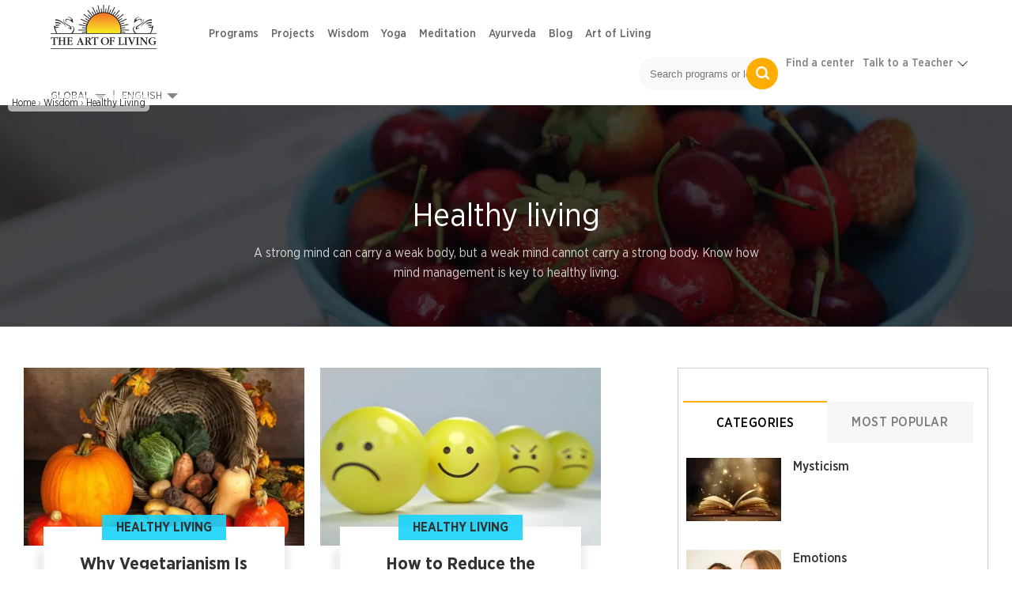

--- FILE ---
content_type: text/html; charset=utf-8
request_url: https://www.artofliving.org/healthy-living
body_size: 27335
content:
<!DOCTYPE html>
<!--[if IEMobile 7]><html class="iem7" lang="en" dir="ltr"><![endif]-->
<!--[if lte IE 6]><html class="lt-ie9 lt-ie8 lt-ie7" lang="en" dir="ltr"><![endif]-->
<!--[if (IE 7)&(!IEMobile)]><html class="lt-ie9 lt-ie8" lang="en" dir="ltr"><![endif]-->
<!--[if IE 8]><html class="lt-ie9" lang="en" dir="ltr"><![endif]-->
<!--[if (gte IE 9)|(gt IEMobile 7)]><!--><html lang="en" dir="ltr"><!--<![endif]-->

<head profile="http://www.w3.org/1999/xhtml/vocab">
<meta name="viewport" content="width=device-width"><script type="text/javascript">
if(navigator.userAgent.match(/MSIE|Internet Explorer/i)||navigator.userAgent.match(/Trident\/7\..*?rv:11/i)){var href=document.location.href;href.match(/[?&]nopostload/)||(-1==href.indexOf("?")?-1==href.indexOf("#")?document.location.href=href+"?nopostload=1":document.location.href=href.replace("#","?nopostload=1#"):-1==href.indexOf("#")?document.location.href=href+"&nopostload=1":document.location.href=href.replace("#","&nopostload=1#"))}
</script>
<script type="text/javascript">
class AOLLazyLoadScripts{constructor(e){this.triggerEvents=e,this.eventOptions={passive:!0},this.userEventListener=this.triggerListener.bind(this),this.delayedScripts={normal:[],async:[],defer:[]},this.allJQueries=[]}_addUserInteractionListener(e){this.triggerEvents.forEach(t=>window.addEventListener(t,e.userEventListener,e.eventOptions))}_removeUserInteractionListener(e){this.triggerEvents.forEach(t=>window.removeEventListener(t,e.userEventListener,e.eventOptions))}triggerListener(){this._removeUserInteractionListener(this),"loading"===document.readyState?document.addEventListener("DOMContentLoaded",this._loadEverythingNow.bind(this)):this._loadEverythingNow()}async _loadEverythingNow(){this._delayEventListeners(),this._delayJQueryReady(this),this._handleDocumentWrite(),this._registerAllDelayedScripts(),this._preloadAllScripts(),await this._loadScriptsFromList(this.delayedScripts.normal),await this._loadScriptsFromList(this.delayedScripts.defer),await this._triggerDOMContentLoaded(),await this._loadScriptsFromList(this.delayedScripts.async),await this._triggerWindowLoad(),window.dispatchEvent(new Event("aol-allScriptsLoaded"))}_registerAllDelayedScripts(){document.querySelectorAll("script[type=js-postload]").forEach(e=>{e.hasAttribute("async")&&!1!==e.async?this.delayedScripts.async.push(e):e.hasAttribute("defer")&&!1!==e.defer||"module"===e.getAttribute("data-aol-type")?this.delayedScripts.defer.push(e):this.delayedScripts.normal.push(e)})}async _transformScript(e){return await this._requestAnimFrame(),new Promise(t=>{const n=document.createElement("script");let i;[...e.attributes].forEach(e=>{let t=e.nodeName;"type"!==t&&("data-aol-type"===t&&(t="type",i=e.nodeValue),n.setAttribute(t,e.nodeValue))}),e.hasAttribute("src")?(n.addEventListener("load",t),n.addEventListener("error",t)):(n.text=e.text,t()),e.parentNode.replaceChild(n,e)})}async _loadScriptsFromList(e){const t=e.shift();return t?(await this._transformScript(t),this._loadScriptsFromList(e)):Promise.resolve()}_preloadAllScripts(){var e=document.createDocumentFragment();[...this.delayedScripts.normal,...this.delayedScripts.defer,...this.delayedScripts.async].forEach(t=>{const n=t.getAttribute("src");if(n){const t=document.createElement("link");t.href=n,t.rel="preload",t.as="script",e.appendChild(t)}}),document.head.appendChild(e)}_delayEventListeners(){let e={};function t(t,n){!function(t){function n(n){return e[t].eventsToRewrite.indexOf(n)>=0?"aol-"+n:n}e[t]||(e[t]={originalFunctions:{add:t.addEventListener,remove:t.removeEventListener},eventsToRewrite:[]},t.addEventListener=function(){arguments[0]=n(arguments[0]),e[t].originalFunctions.add.apply(t,arguments)},t.removeEventListener=function(){arguments[0]=n(arguments[0]),e[t].originalFunctions.remove.apply(t,arguments)})}(t),e[t].eventsToRewrite.push(n)}function n(e,t){let n=e[t];Object.defineProperty(e,t,{get:()=>n||function(){},set(i){e["aol"+t]=n=i}})}t(document,"DOMContentLoaded"),t(window,"DOMContentLoaded"),t(window,"load"),t(window,"pageshow"),t(document,"readystatechange"),n(document,"onreadystatechange"),n(window,"onload"),n(window,"onpageshow")}_delayJQueryReady(e){let t=window.jQuery;Object.defineProperty(window,"jQuery",{get:()=>t,set(n){if(n&&n.fn&&!e.allJQueries.includes(n)){n.fn.ready=n.fn.init.prototype.ready=function(t){e.domReadyFired?t.bind(document)(n):document.addEventListener("aol-DOMContentLoaded",()=>t.bind(document)(n))};const t=n.fn.on;n.fn.on=n.fn.init.prototype.on=function(){if(this[0]===window){function e(e){return e.split(" ").map(e=>"load"===e||0===e.indexOf("load.")?"aol-jquery-load":e).join(" ")}"string"==typeof arguments[0]||arguments[0]instanceof String?arguments[0]=e(arguments[0]):"object"==typeof arguments[0]&&Object.keys(arguments[0]).forEach(t=>{delete Object.assign(arguments[0],{[e(t)]:arguments[0][t]})[t]})}return t.apply(this,arguments),this},e.allJQueries.push(n)}t=n}})}async _triggerDOMContentLoaded(){this.domReadyFired=!0,await this._requestAnimFrame(),document.dispatchEvent(new Event("aol-DOMContentLoaded")),await this._requestAnimFrame(),window.dispatchEvent(new Event("aol-DOMContentLoaded")),await this._requestAnimFrame(),document.dispatchEvent(new Event("aol-readystatechange")),await this._requestAnimFrame(),document.aolonreadystatechange&&document.aolonreadystatechange()}async _triggerWindowLoad(){await this._requestAnimFrame(),window.dispatchEvent(new Event("aol-load")),await this._requestAnimFrame(),window.aolonload&&window.aolonload(),await this._requestAnimFrame(),this.allJQueries.forEach(e=>e(window).trigger("aol-jquery-load")),window.dispatchEvent(new Event("aol-pageshow")),await this._requestAnimFrame(),window.aolonpageshow&&window.aolonpageshow()}_handleDocumentWrite(){const e=new Map;document.write=document.writeln=function(t){const n=document.currentScript,i=document.createRange(),a=n.parentElement;let r=e.get(n);void 0===r&&(r=n.nextSibling,e.set(n,r));const o=document.createDocumentFragment();i.setStart(o,0),o.appendChild(i.createContextualFragment(t)),a.insertBefore(o,r)}}async _requestAnimFrame(){return new Promise(e=>requestAnimationFrame(e))}static run(){const e=new AOLLazyLoadScripts(["load","keydown","mousemove","touchmove","touchstart","touchend","wheel"]);e._addUserInteractionListener(e)}}AOLLazyLoadScripts.run();
</script>

<meta http-equiv="Content-Type" content="text/html; charset=utf-8" />
<script>var node_taxonomy =[2127,"207"];</script><script type='application/ld+json'>{"@context":"https:\/\/schema.org","@type":"BreadcrumbList","itemListElement":[]}</script><link rel="canonical" href="https://www.artofliving.org/healthy-living" />
<link rel="shortcut icon" href="https://www.artofliving.org/sites/all/themes/aol-zen/images/favicon.ico" type="image/vnd.microsoft.icon" />
<meta name="description" content=" Healthy living A strong mind can carry a weak body, but a weak mind cannot carry a strong body. Know how mind management is key to healthy living. HealthyHealthy living" />
<meta name="keywords" content="The Art of Living Foundation, Sri Sri Ravi Shankar, Yoga, Meditation, Sudarshan Kriya, Spirituality, Stress Relief, Social Transformation, Youth Empowerment, World Peace, Disaster Relief &amp; Trauma Care, NGO, Ayurveda" />
<link rel="shortlink" href="https://www.artofliving.org/node/698240" />
<meta property="og:title" content="Healthy living" />
<meta property="fb:app_id" content="1671756029737991" />
<meta property="og:description" content=" Healthy living A strong mind can carry a weak body, but a weak mind cannot carry a strong body. Know how mind management is key to healthy living. Healthy" />
<meta property="og:locale" content="en" />
<meta property="og:site_name" content="Art Of Living (Global)" />
<meta property="og:type" content="Article" />
<meta property="og:image" content="https://www.artofliving.org/sites/www.artofliving.org/files/styles/original_image/public/subscribe_5_25.jpg?itok=wRtgkWfP" />
<meta property="og:url" content="https://www.artofliving.org/healthy-living" />
<link rel="alternate" href="https://www.artofliving.org/np-en/healthy-living" hreflang="en-np" />
<link rel="alternate" href="https://www.artofliving.org/ca-en/healthy-living" hreflang="en-ca" />
<link rel="alternate" href="https://www.artofliving.org/healthy-living" hreflang="en" />
<link rel="alternate" href="https://www.artofliving.org/de-en/healthy-living" hreflang="en-de" />
<link rel="alternate" href="https://www.artofliving.org/my-en/healthy-living" hreflang="en-my" />
<link rel="alternate" href="https://www.artofliving.org/au-en/healthy-living" hreflang="en-au" />
<link rel="alternate" href="https://www.artofliving.org/la-en/healthy-living" hreflang="en-la" />
<link rel="alternate" href="https://www.artofliving.org/vn-en/healthy-living" hreflang="en-vn" />
<link rel="alternate" href="https://www.artofliving.org/kh-en/healthy-living" hreflang="en-kh" />
<link rel="alternate" href="https://www.artofliving.org/th-en/healthy-living" hreflang="en-th" />
<link rel="alternate" href="https://www.artofliving.org/uk-en/healthy-living" hreflang="en-gb" />
<link rel="alternate" href="https://www.artofliving.org/es-es/healthy-living" hreflang="es-es" />
<link rel="alternate" href="https://www.artofliving.org/za-en/healthy-living" hreflang="en-za" />
<link rel="alternate" href="https://www.artofliving.org/in-hi/healthy-living" hreflang="hi-IN" />
<link rel="alternate" href="https://www.artofliving.org/in-en/healthy-living" hreflang="en-in" />
<link rel="alternate" href="https://www.artofliving.org/us-en/healthy-living" hreflang="en-us" />
<meta property="twitter:card" content="summary" />
<meta property="twitter:site" content="@artofliving" />
<meta property="twitter:title" content="Healthy living" />
<meta property="twitter:text:title" content="Healthy living" />
<meta property="twitter:description" content=" Healthy living A strong mind can carry a weak body, but a weak mind cannot carry a strong body. Know how mind management is key to healthy living. Healthy" />
<meta property="twitter:image" content="https://www.artofliving.org/sites/www.artofliving.org/files/styles/original_image/public/subscribe_5_25.jpg?itok=wRtgkWfP" />
<meta property="twitter:domain" content="Art Of Living (Global)" />
  <title>Healthy living | The Art Of Living Global</title>
  <meta http-equiv="content-language" content="en">
  <meta name="MobileOptimized" content="width">
    <meta name="HandheldFriendly" content="true">
    
  <meta http-equiv="cleartype" content="on">
  <meta name="referrer" content="no-referrer-when-downgrade">
<link rel="preload" as="font" crossOrigin="anonymous" href="https://www.artofliving.org/sites/all/themes/unity2/fonts/GothamNarrow-Medium.woff">
<link rel="preload" as="font" crossOrigin="anonymous" href="https://www.artofliving.org/sites/all/themes/unity2/fonts/GothamNarrow-Bold.woff">
<link rel="preload" as="font" crossOrigin="anonymous" href="https://www.artofliving.org/sites/all/themes/unity2/fonts/GothamNarrow-Book.woff">
<link rel="preload" as="font" crossOrigin="anonymous" href="https://www.artofliving.org/sites/all/themes/unity2/fonts/GothamNarrow-Light.woff">
<style type="text/css" data-group-id="-100" media="all">
@import url("https://www.artofliving.org/modules/system/system.base.css?t9gidm");
@import url("https://www.artofliving.org/modules/system/system.menus.css?t9gidm");
</style>
<style type="text/css" data-group-id="0" media="all">
@import url("https://www.artofliving.org/sites/all/modules/webform_alt_ui/css/webform_alt_ui.client.css?t9gidm");
</style>
<style type="text/css" data-group-id="0" media="all">
@import url("https://www.artofliving.org/sites/all/themes/landing-page/css/pages-lp.css?t9gidm");
@import url("https://www.artofliving.org/sites/all/themes/aol-zen/css/carousel/fl_carousel_fld_slider_gallery.css?t9gidm");
@import url("https://www.artofliving.org/sites/all/themes/landing-page/css/landing_pages/u2_blog/tab_layout.css?t9gidm");
@import url("https://www.artofliving.org/sites/all/themes/unity2/owlcarousel/assets/owl.carousel.css?t9gidm");
@import url("https://www.artofliving.org/sites/all/themes/unity2/css/forms.css?t9gidm");
@import url("https://www.artofliving.org/sites/all/modules/webform/css/webform.css?t9gidm");
@import url("https://www.artofliving.org/sites/all/themes/landing-page/css/layouts/responsive-sidebars-lp.css?t9gidm");
@import url("https://www.artofliving.org/sites/all/themes/unity2/css/jquery.sidr.light.css?t9gidm");
</style>
<style type="text/css" data-group-id="100" media="all">
@import url("https://www.artofliving.org/sites/all/themes/unity2/css/slider_css.css?t9gidm");
@import url("https://www.artofliving.org/sites/all/themes/unity2/css/screen.css?t9gidm");
</style>
<style type="text/css" data-group-id="100" media="only screen and (max-width: 767px) ">
@import url("https://www.artofliving.org/sites/all/themes/unity2/css/header_footer_mobile.css?t9gidm");
</style>
<style type="text/css" data-group-id="100" media="all">
@import url("https://www.artofliving.org/sites/all/themes/unity2/css/fonts.css?t9gidm");
@import url("https://www.artofliving.org/sites/all/themes/unity2/css/header_footer.css?t9gidm");
@import url("https://www.artofliving.org/sites/all/themes/landing-page/css/landing_pages/html_component.css?t9gidm");
@import url("https://www.artofliving.org/sites/all/themes/landing-page/css/landing_pages/page_row.css?t9gidm");
@import url("https://www.artofliving.org/sites/all/themes/landing-page/css/landing_pages/blog_promoted_articles_component-grid_six.css?t9gidm");
@import url("https://www.artofliving.org/sites/all/themes/landing-page/css/landing_pages/u2_blog/gallery_component-slider_with_social.css?t9gidm");
@import url("https://www.artofliving.org/sites/all/themes/landing-page/css/landing_pages/u2_blog/wisdom_qa.css?t9gidm");
@import url("https://www.artofliving.org/sites/all/themes/landing-page/css/landing_pages/most_popular_articles-default_with_image.css?t9gidm");
@import url("https://www.artofliving.org/sites/all/themes/landing-page/css/landing_pages/u2_blog/form_component.css?t9gidm");
@import url("https://www.artofliving.org/sites/all/themes/landing-page/css/forms-lp.css?t9gidm");
@import url("https://www.artofliving.org/sites/all/themes/unity2/css/normalize-unity2.css?t9gidm");
@import url("https://www.artofliving.org/sites/all/themes/unity2/css/layouts/responsive-sidebars-unity2.css?t9gidm");
@import url("https://www.artofliving.org/sites/all/themes/landing-page/css/landing_pages/u2_blog/u2_blog.css?t9gidm");
@import url("https://www.artofliving.org/sites/all/themes/landing-page/css/landing_pages/u2_blog/theme_blue.css?t9gidm");
</style>
<style type="text/css" media="all">
<!--/*--><![CDATA[/*><!--*/


/*]]>*/-->
</style>
<style type="css-postload" data-group-id="100000" media="all">
@import url("https://www.artofliving.org/sites/all/modules/date/date_popup/themes/datepicker.1.7.css?t9gidm");
@import url("https://www.artofliving.org/sites/all/modules/date/date_repeat_field/date_repeat_field.css?t9gidm");
@import url("https://www.artofliving.org/modules/user/user.css?t9gidm");
@import url("https://www.artofliving.org/sites/all/modules/views/css/views.css?t9gidm");
@import url("https://www.artofliving.org/sites/all/modules/lazyloader/lazyloader.css?t9gidm");
</style>
<style type="css-postload" data-group-id="100000" media="all">
@import url("https://www.artofliving.org/sites/all/modules/aolf_custom/node_blocks/css/node_blocks.css?t9gidm");
@import url("https://www.artofliving.org/sites/all/themes/unity2/css/search_course_mapbox.css?t9gidm");
@import url("https://www.artofliving.org/sites/all/libraries/jquery.nyroModal/styles/nyroModal.css?t9gidm");
</style>
<script type="js-postload" src="https://www.artofliving.org/sites/all/modules/jquery_update/replace/jquery/2.2/jquery.min.js?v=2.2.4"></script>
<script type="js-postload" src="https://www.artofliving.org/misc/jquery.once.js?v=1.2"></script>
<script type="js-postload" src="https://www.artofliving.org/misc/drupal.js?t9gidm"></script>
<script type="js-postload" src="https://www.artofliving.org/sites/all/themes/unity2/js/variables.js?t9gidm"></script>

</head>
<body class="unity2 html not-front not-logged-in no-sidebars page-node page-node- page-node-698240 node-type-landing-pages-node i18n-en" >
        <!-- Global site tag (gtag.js) - Google Analytics -->
<script async src="https://www.googletagmanager.com/gtag/js?id=UA-5335998-1"></script>
<script>
  window.dataLayer = window.dataLayer || [];
  function gtag(){dataLayer.push(arguments);}
  gtag('js', new Date());
  gtag('config', 'UA-5335998-1');
</script>
<!-- Google Tag Manager -->
<script type="js-postload">
(function(w,d,s,l,i, $){
  var tagLoaded = false, tagTimeout;
function loadTagManager() {
  if (false == tagLoaded) {
    tagLoaded = true;
    clearTimeout(tagTimeout);
    
      w[l]=w[l]||[];w[l].push({'gtm.start':
    new Date().getTime(),event:'gtm.js'});var f=d.getElementsByTagName(s)[0],
    j=d.createElement(s),dl=l!='dataLayer'?'&l='+l:'';j.async=true;j.src=
    'https://www.googletagmanager.com/gtm.js?id='+i+dl;f.parentNode.insertBefore(j,f);
  }
}
$( window ).on("scroll.tagmanagerload", function() {
  loadTagManager();          
  console.log("google scroll");    
  $(this).off('scroll.tagmanagerload');
});
$( document ).ready(function() {
  tagTimeout = setTimeout(function(){
    console.log("google timeout");
    $(this).off('scroll.tagmanagerload');
    loadTagManager();      
   }, 10000);
          
});

})(window,document,'script','dataLayer','GTM-N2J496', jQuery);</script>
<!-- End Google Tag Manager -->

<!-- Google Tag Manager (noscript) -->
<noscript><iframe src="https://www.googletagmanager.com/ns.html?id=GTM-N2J496"
height="0" width="0" style="display:none;visibility:hidden"></iframe></noscript>
<!-- End Google Tag Manager (noscript) -->

    <!-- <div class="sticky-wrapper">
    <div class="stick-container top" style="background-color:#FFAE00;"><span class="sticky-text">Gurudev Sri Sri Ravi Shankar in Europe 11-28 April</span><a class="orange-grad" href="https://www.artofliving.org/eu-en/search/course">View Programme</a> <span class="close-icons uk-close-icon">×</span></div>
  </div> -->

<!--header-->
<nav class="navbar navbar-default navbar-fixed-top topnav mar-b-0 main-nav bbb" role="navigation" >


  <div class="mobile-12">
      <!--only mobile-->
    <div id="mobile-header">
      <a id="responsive-menu-button" href="#sidr-main"></a>
      <span class="local_center_menu_head">National Website Menu</span>
    </div>

    <div id="navigation">
      <a id="responsive-menu-close-button" href="#sidr-main"></a>
      <nav class="nav">
        <ul class="nav navbar-nav navbar-left" id="mobile-menu-content">

        </ul>
        <script type="js-postload">
        (function($) {
          $("#responsive-menu-button").on("click.menu", function() {
            $(this).off('click.menu');
						$("#mobile-menu-content, #sidr-id-mobile-menu-content").html($("#desktop-menu-content").html());
          });
          $("#mobile-menu-content, #sidr-id-mobile-menu-content").html($("#desktop-menu-content").html());

          $(".main_sub_menu_arrow").click(function (){
              if($(window).width() < 767){
                $(this).parent().find('ul').slideToggle();
              }
          })

          $(".menu_arrow").click(function (){
              if($(window).width() < 767){
                $(this).parent().find('.sub-menu').slideToggle();
                 $(this).parent().toggleClass("active-submenu");
              }
          })
        })(jQuery);
        </script>
              </nav>
                         <div class="humberg-center-menu-item">
        
          <!-- whatsapp related content for the mobile -->
          
          <a href="/search/course" class="find-course-btn 111"><div class="find_btn_cont"><i class="icon20 find_crs_icon"></i><span>find a course</span></div></a>
                     <a href="/search/center" class="find-course-btn"><div class="find_btn_cont"><i class="icon20 find_center_icon"></i><span>find a center</span></div></a>
            </div>
              <div class="talk_teacher">
        <span>Talk to a Teacher</span>
        <a href="tel:+91 8067612345​" class="track_call">+91 8067612345​</a>
              </div>
      


            <ul class="social mar-t-10">
      		        <li><a href="https://www.twitter.com/gurudev"><i class="icon25 twt_icon"></i></a></li>
	     		        <li><a href="https://www.facebook.com/ArtofLiving"><i class="icon25 fb_icon"></i></a></li>
	      	        <li><a href="https://www.instagram.com/artofLiving"><i class="icon25 inst_icon"></i></a></li>
	      	        <li><a href="https://www.youtube.com/artoflivingtv"><i class="icon25 ytube_icon"></i></a></li>
	            </ul>
    </div>
    <!--only mobile end-->


    <div class="logo-2 pad-0">
      <a class="navbar-brand topnav logo" href="/global/home"><img class="img-responsive" src="https://www.artofliving.org/sites/www.artofliving.org/files/images/logo/artofliving_logo_1_0_0.png" alt="AOL logo" height="60" width="157" > </a>
    </div>

    <div class="menu-web-10 pad-0 ">
      <div class="mobile-12 pad-0 mar-t-15 right_menu">
        <div class="collapse navbar-collapse pull-left" id="bs-example-navbar-collapse-1">
          <ul class="nav navbar-nav navbar-left unity_menu" id ="desktop-menu-content">
            <li  data-tids="[]">
          <a class="item-primary" href="/programs">Programs</a>            <b class="menu_arrow"></b>
            <div class="sub-menu">
            <style>
  .third-level-section{
    display:none !important;
  }
 @media (min-width: 1024px) {
    .main-nav .menu-web-10 ul.unity_menu>li>.sub-menu>ul>li ul.sub-menu-inner-inner li:hover a:not(.new_section_a) {
        color: #7677f4 !important;
        text-decoration: none !important;
    }
    .new_section_a:hover {
    color: green !important;
    }
}
</style>
 <ul class="sub-menu-inner"><li class="without-image2  with-left-margin-item1 -link "><span class="DropdownMenuLink "><a href="/happiness-program" class="DropdownMenuLink" title="" data-text="Happiness">Happiness</a></span><span class="no_sub_menu_arrow"></span><div class="mega-menu-content"></div></li><li class="without-image2  with-left-margin-item2 -link "><span class="DropdownMenuLink "><a href="/introductory-sessions" class="DropdownMenuLink" title="" data-text="Intro">Intro</a></span><span class="no_sub_menu_arrow"></span><div class="mega-menu-content"></div></li><li class="without-image2  with-left-margin-item3 -link "><span class="DropdownMenuLink "><a href="/yoga/srisriyoga" class="DropdownMenuLink" title="" data-text="Yoga">Yoga</a></span><span class="no_sub_menu_arrow"></span><div class="mega-menu-content"></div></li><li class="without-image2  with-left-margin-item4 -link "><span class="DropdownMenuLink "><a href="/sahaj-samadhi-meditation" class="DropdownMenuLink" title="" data-text="Meditation">Meditation</a></span><span class="no_sub_menu_arrow"></span><div class="mega-menu-content"></div></li><li class="without-image2  with-left-margin-item5 -link "><span class="DropdownMenuLink "><a href="/art-silence-retreat" class="DropdownMenuLink" title="" data-text="Advanced">Advanced</a></span><div class="main_sub_menu_arrow"><span class="sub_menu_arrow"></span></div><ul class="sub-menu-inner-inner"><li class="" ><span><a href="/art-silence-retreat" class="DropdownMenuLink" title="" data-text="Silence Program">Silence Program</a></span></li><li class="" ><span><a href="/volunteer-training" class="DropdownMenuLink" title="" data-text="Volunteer Training">Volunteer Training</a></span></li><li class="" ><span><a href="/practice-groups" class="DropdownMenuLink" title="" data-text="Practice Groups">Practice Groups</a></span></li><li class="" ><span><a href="/other-graduate-programs" class="DropdownMenuLink" data-text="Other Graduate Programs" title="">Other Graduate Programs</a></span></li></ul><div class="mega-menu-content"></div></li><li class="without-image2  with-left-margin-item6 -link "><span class="DropdownMenuLink "><a class="item-primary" href="/programs#admin-element-420022">Events</a></span><span class="no_sub_menu_arrow"></span><div class="mega-menu-content"></div></li><li class="without-image2  with-left-margin-item7 -link "><span class="DropdownMenuLink "><a href="/youth-program" class="DropdownMenuLink" title="" data-text="Children and Teens">Children and Teens</a></span><span class="no_sub_menu_arrow"></span><div class="mega-menu-content"></div></li></ul></div>          </li><li  data-tids="[]">
          <a class="item-primary" href="/service-projects">Projects</a>          </li><li  data-tids="[]">
          <a class="item-primary" href="/wisdom">Wisdom</a>            <b class="menu_arrow"></b>
            <div class="sub-menu">
            <style>
  .third-level-section{
    display:none !important;
  }
 @media (min-width: 1024px) {
    .main-nav .menu-web-10 ul.unity_menu>li>.sub-menu>ul>li ul.sub-menu-inner-inner li:hover a:not(.new_section_a) {
        color: #7677f4 !important;
        text-decoration: none !important;
    }
    .new_section_a:hover {
    color: green !important;
    }
}
</style>
 <ul class="sub-menu-inner"><li class="without-image2  with-left-margin-item1 -link "><span class="DropdownMenuLink "><a class="item-primary" href="/wisdom-videos">Videos</a></span><span class="no_sub_menu_arrow"></span><div class="mega-menu-content"></div></li><li class="without-image2  with-left-margin-item2 -link "><span class="DropdownMenuLink "><a href="/wisdom-commentaries" class="DropdownMenuLink" title="" data-text="Commentaries">Commentaries</a></span><div class="main_sub_menu_arrow"><span class="sub_menu_arrow"></span></div><ul class="sub-menu-inner-inner"><li class="" ><span><a href="/wisdom-commentary-upanishads" class="DropdownMenuLink" title="" data-text="Upanishads">Upanishads</a></span></li><li class="" ><span><a href="/wisdom-commentaries-ashtavakra-gita" class="DropdownMenuLink" title="" data-text="Ashtavakra Gita">Ashtavakra Gita</a></span></li><li class="" ><span><a href="/wisdom-series-bhakti-sutra" class="DropdownMenuLink" title="" data-text="Bhakti Sutras">Bhakti Sutras</a></span></li><li class="" ><span><a href="/wisdom-series-yoga-sutras" class="DropdownMenuLink" title="" data-text="Yoga Sutras">Yoga Sutras</a></span></li><li class="" ><span><a href="/wisdom-series-bhagavad-gita" class="DropdownMenuLink" title="" data-text="Bhagavad Gita">Bhagavad Gita</a></span></li></ul><div class="mega-menu-content"></div></li><li class="without-image2  with-left-margin-item3 -link "><span class="DropdownMenuLink "><a href="/wisdom-by-theme" class="DropdownMenuLink" title="" data-text="Wisdom by Theme">Wisdom by Theme</a></span><div class="main_sub_menu_arrow"><span class="sub_menu_arrow"></span></div><ul class="sub-menu-inner-inner"><li class="" ><span><a href="/relationship-advice-sri-sri" class="DropdownMenuLink" title="" data-text="Relationship">Relationship</a></span></li><li class="" ><span><a href="/finding-sustainable-happiness" class="DropdownMenuLink" title="" data-text="Happiness">Happiness</a></span></li></ul><div class="mega-menu-content"></div></li><li class="without-image2  with-left-margin-item4 -link "><span class="DropdownMenuLink "><a href="/wisdom/relationships" class="DropdownMenuLink" title="" data-text="Relationships">Relationships</a></span><span class="no_sub_menu_arrow"></span><div class="mega-menu-content"></div></li><li class="without-image2  with-left-margin-item5 -link "><span class="DropdownMenuLink "><a href="/wisdom/emotions" class="DropdownMenuLink" title="" data-text="Emotions">Emotions</a></span><span class="no_sub_menu_arrow"></span><div class="mega-menu-content"></div></li><li class="without-image2  with-left-margin-item6 -link "><span class="DropdownMenuLink "><a class="item-primary" href="/wisdom/story-time">Story Time</a></span><span class="no_sub_menu_arrow"></span><div class="mega-menu-content"></div></li><li class="without-image2  with-left-margin-item7 -link "><span class="DropdownMenuLink "><a href="/wisdom/daily-tips" class="DropdownMenuLink" title="" data-text="Daily Tips">Daily Tips</a></span><span class="no_sub_menu_arrow"></span><div class="mega-menu-content"></div></li></ul></div>          </li><li  data-tids="[]">
          <a class="item-primary" href="/yoga">Yoga</a>            <b class="menu_arrow"></b>
            <div class="sub-menu">
            <style>
  .third-level-section{
    display:none !important;
  }
 @media (min-width: 1024px) {
    .main-nav .menu-web-10 ul.unity_menu>li>.sub-menu>ul>li ul.sub-menu-inner-inner li:hover a:not(.new_section_a) {
        color: #7677f4 !important;
        text-decoration: none !important;
    }
    .new_section_a:hover {
    color: green !important;
    }
}
</style>
 <ul class="sub-menu-inner"><li class="without-image2  with-left-margin-item1 -link "><span class="DropdownMenuLink "><a href="/yoga/srisriyoga" class="DropdownMenuLink" title="" data-text="Program">Program</a></span><div class="main_sub_menu_arrow"><span class="sub_menu_arrow"></span></div><ul class="sub-menu-inner-inner"><li class="" ><span><a href="/yoga/srisriyoga" class="DropdownMenuLink" title="" data-text="Sri Sri Yoga">Sri Sri Yoga</a></span></li></ul><div class="mega-menu-content"></div></li><li class="without-image2  with-left-margin-item2 -link "><span class="DropdownMenuLink "><a class="item-primary" href="/yoga-videos">Video</a></span><span class="no_sub_menu_arrow"></span><div class="mega-menu-content"></div></li><li class="without-image2  with-left-margin-item3 -link "><span class="DropdownMenuLink "><a href="/health-and-wellness" class="DropdownMenuLink" title="" data-text="Health and Wellness">Health and Wellness</a></span><span class="no_sub_menu_arrow"></span><div class="mega-menu-content"></div></li><li class="without-image2  with-left-margin-item4 -link "><span class="DropdownMenuLink "><a href="/yoga-benefits" class="DropdownMenuLink" title="" data-text="Yoga Benefits">Yoga Benefits</a></span><span class="no_sub_menu_arrow"></span><div class="mega-menu-content"></div></li></ul></div>          </li><li  data-tids="[]">
          <a class="item-primary" href="/meditation">Meditation</a>            <b class="menu_arrow"></b>
            <div class="sub-menu">
            <style>
  .third-level-section{
    display:none !important;
  }
 @media (min-width: 1024px) {
    .main-nav .menu-web-10 ul.unity_menu>li>.sub-menu>ul>li ul.sub-menu-inner-inner li:hover a:not(.new_section_a) {
        color: #7677f4 !important;
        text-decoration: none !important;
    }
    .new_section_a:hover {
    color: green !important;
    }
}
</style>
 <ul class="sub-menu-inner"><li class="without-image2  with-left-margin-item1 -link "><span class="DropdownMenuLink "><a href="/sahaj-samadhi-meditation" class="DropdownMenuLink" title="" data-text="Programs">Programs</a></span><div class="main_sub_menu_arrow"><span class="sub_menu_arrow"></span></div><ul class="sub-menu-inner-inner"><li class="" ><span><a href="/sahaj-samadhi-meditation" class="DropdownMenuLink" title="" data-text="Sahaj Samadhi Meditation">Sahaj Samadhi Meditation</a></span></li><li class="" ><span><a href="/art-silence-retreat" class="DropdownMenuLink" title="" data-text="Silence Program">Silence Program</a></span></li></ul><div class="mega-menu-content"></div></li><li class="without-image2  with-left-margin-item2 -link "><span class="DropdownMenuLink "><a class="item-primary" href="/meditation-videos">Guided Meditation</a></span><span class="no_sub_menu_arrow"></span><div class="mega-menu-content"></div></li></ul></div>          </li><li  data-tids="[]">
          <a class="item-primary" href="/ayurveda">Ayurveda</a>            <b class="menu_arrow"></b>
            <div class="sub-menu">
            <style>
  .third-level-section{
    display:none !important;
  }
 @media (min-width: 1024px) {
    .main-nav .menu-web-10 ul.unity_menu>li>.sub-menu>ul>li ul.sub-menu-inner-inner li:hover a:not(.new_section_a) {
        color: #7677f4 !important;
        text-decoration: none !important;
    }
    .new_section_a:hover {
    color: green !important;
    }
}
</style>
 <ul class="sub-menu-inner"><li class="without-image2  with-left-margin-item1 -link "><span class="DropdownMenuLink "><a href="/coronavirus" class="DropdownMenuLink" title="" data-text="Combat Corona">Combat Corona</a></span><span class="no_sub_menu_arrow"></span><div class="mega-menu-content"></div></li></ul></div>          </li><li  data-tids="[1377,1368,1378,1380,1374,1370,1128,212,209]">
          <a class="item-primary" href="/blog">Blog</a>            <b class="menu_arrow"></b>
            <div class="sub-menu">
            <style>
  .third-level-section{
    display:none !important;
  }
 @media (min-width: 1024px) {
    .main-nav .menu-web-10 ul.unity_menu>li>.sub-menu>ul>li ul.sub-menu-inner-inner li:hover a:not(.new_section_a) {
        color: #7677f4 !important;
        text-decoration: none !important;
    }
    .new_section_a:hover {
    color: green !important;
    }
}
</style>
 <ul class="sub-menu-inner"><li class="without-image2  with-left-margin-item1 -link "><span class="DropdownMenuLink "><a href="/spirituality" class="DropdownMenuLink" title="" data-text="Spirituality">Spirituality</a></span><span class="no_sub_menu_arrow"></span><div class="mega-menu-content"></div></li><li class="without-image2  with-left-margin-item2 -link "><span class="DropdownMenuLink "><a href="/lifestyle" class="DropdownMenuLink" title="" data-text="Lifestyle">Lifestyle</a></span><span class="no_sub_menu_arrow"></span><div class="mega-menu-content"></div></li><li class="without-image2  with-left-margin-item3 -link "><span class="DropdownMenuLink "><a href="/relationships" class="DropdownMenuLink" title="" data-text="Relationship">Relationship</a></span><span class="no_sub_menu_arrow"></span><div class="mega-menu-content"></div></li><li class="without-image2  with-left-margin-item4 -link "><span class="DropdownMenuLink "><a href="/sri-sri" class="DropdownMenuLink" title="" data-text="Gurudev">Gurudev</a></span><span class="no_sub_menu_arrow"></span><div class="mega-menu-content"></div></li></ul></div>          </li><li  data-tids="[138,139]">
          <a class="item-primary" href="/about-us">Art of Living</a>            <b class="menu_arrow"></b>
            <div class="sub-menu">
            <style>
  .third-level-section{
    display:none !important;
  }
 @media (min-width: 1024px) {
    .main-nav .menu-web-10 ul.unity_menu>li>.sub-menu>ul>li ul.sub-menu-inner-inner li:hover a:not(.new_section_a) {
        color: #7677f4 !important;
        text-decoration: none !important;
    }
    .new_section_a:hover {
    color: green !important;
    }
}
</style>
 <ul class="sub-menu-inner"><li class="without-image2  with-left-margin-item1 -link "><span class="DropdownMenuLink "><a href="/founder" class="DropdownMenuLink" title="" data-text="Founder">Founder</a></span><div class="main_sub_menu_arrow"><span class="sub_menu_arrow"></span></div><ul class="sub-menu-inner-inner"><li class="" ><span><a href="/founder" class="DropdownMenuLink" title="" data-text="Overview">Overview</a></span></li><li class="" ><span><a href="/biography" class="DropdownMenuLink" title="" data-text="Biography">Biography</a></span></li><li class="" ><span><a href="/awards-and-honours" class="DropdownMenuLink" data-text="Awards and Honors" title="">Awards and Honors</a></span></li><li class="" ><span><a href="/srisriontour" class="DropdownMenuLink" title="" data-text="Tour Schedule">Tour Schedule</a></span></li></ul><div class="mega-menu-content"></div></li><li class="without-image2  with-left-margin-item2 -link "><span class="DropdownMenuLink "><a href="/events" class="DropdownMenuLink" title="" data-text="Community Events">Community Events</a></span><span class="no_sub_menu_arrow"></span><div class="mega-menu-content"></div></li><li class="without-image2  with-left-margin-item3 -link "><span class="DropdownMenuLink "><a href="/about-organization" class="DropdownMenuLink" title="" data-text="Organization">Organization</a></span><span class="no_sub_menu_arrow"></span><div class="mega-menu-content"></div></li><li class="without-image2  with-left-margin-item4 -link "><span class="DropdownMenuLink "><a href="/press" class="DropdownMenuLink" title="" data-text="Newsroom">Newsroom</a></span><div class="main_sub_menu_arrow"><span class="sub_menu_arrow"></span></div><ul class="sub-menu-inner-inner"><li class="" ><span><a href="/press-releases" class="DropdownMenuLink" title="" data-text="Press Releases">Press Releases</a></span></li><li class="" ><span><a href="/media-coverage" class="DropdownMenuLink" title="" data-text="Media Coverage">Media Coverage</a></span></li></ul><div class="mega-menu-content"></div></li><li class="without-image2  with-left-margin-item5 -link "><span class="DropdownMenuLink "><a href="/sudarshan-kriya" class="DropdownMenuLink" title="" data-text="Research">Research</a></span><div class="main_sub_menu_arrow"><span class="sub_menu_arrow"></span></div><ul class="sub-menu-inner-inner"><li class="" ><span><a href="/sudarshan-kriya" class="DropdownMenuLink" title="" data-text="Research on Sudarshan Kriya">Research on Sudarshan Kriya</a></span></li><li class="" ><span><a href="/research-sahaj-samadhi-meditation" class="DropdownMenuLink" title="" data-text="Research on Meditation">Research on Meditation</a></span></li></ul><div class="mega-menu-content"></div></li><li class="without-image2  with-left-margin-item6 -link "><span class="DropdownMenuLink "><a class="item-primary" href="/search/center">Centers</a></span><span class="no_sub_menu_arrow"></span><div class="mega-menu-content"></div></li><li class="without-image2  with-left-margin-item7 -link "><span class="DropdownMenuLink "><a class="item-primary" href="/art-living-mobile-apps">App</a></span><span class="no_sub_menu_arrow"></span><div class="mega-menu-content"></div></li><li class="without-image2  with-left-margin-item8 -link "><span class="DropdownMenuLink "><a class="item-primary" href="/social-media">Stay Connected</a></span><span class="no_sub_menu_arrow"></span><div class="mega-menu-content"></div></li><li class="without-image2  with-left-margin-item9 -link "><span class="DropdownMenuLink "><a href="/sri-sri-ravi-shankar-vidya-mandir" class="DropdownMenuLink" title="" data-text="SSRVM">SSRVM</a></span><span class="no_sub_menu_arrow"></span><div class="mega-menu-content"></div></li><li class="without-image2  with-left-margin-item10 -link "><span class="DropdownMenuLink "><a href="https://srisriuniversity.edu.in" class="DropdownMenuLink" data-text="Gurudev University" title="" target="_blank">Gurudev University</a></span><span class="no_sub_menu_arrow"></span><div class="mega-menu-content"></div></li><li class="without-image2  with-left-margin-item11 -link "><span class="DropdownMenuLink "><a href="/ashram/india" class="DropdownMenuLink" title="" data-text="Ashrams">Ashrams</a></span><div class="main_sub_menu_arrow"><span class="sub_menu_arrow"></span></div><ul class="sub-menu-inner-inner"><li class="" ><span><a href="/ashram/india" class="DropdownMenuLink" title="" data-text="India">India</a></span></li><li class="" ><span><a href="/ashram/international" class="DropdownMenuLink" title="" data-text="International">International</a></span></li></ul><div class="mega-menu-content"></div></li></ul></div>          </li>                      </ul>
                  </div>
 <!--only for unity new requirement for top rightside course search menu-->
  <div class="search-contact smart_search_div smart_search_div_global ">
        <ul class="head_right_sec search_f-7  pad-0">
                          		<li></li>
                      <li class="search-pad">
          	<div class="ce-form-element"><div class="form-type-textfield form-item-center-autocomplete-place-course">
               <input type="text" id="edit-center-autocomplete-place-course" name="center_autocomplete_google_place_course" value="" size="60" maxlength="128" class="form-text form-control search" placeholder="Search programs or location" autocomplete="off">
              </div>
              <div style="display: none;">
              <input type="text"   value="" class="smart-form-checkbox_value" >
              </div>
              </div>
          	<button class="search-btn">
              <i class="location-search-icon"></i>
            </button>
            <div class="autocomplete_place_course">

            </div>
          </li>
        
          
                              <li class="header-talk-to-teacher " >
                         <div class="find-center-talk-teacher-phone-wrapper">
                      <!--      hidding find center tab based on requirement -->
                <span class="light ">
                  <a href="/search/center" class="track_call">
                    Find a center                  </a>
                </span>
                                                              <span class="find-center-talk-teacher-phone">
                Talk to a Teacher               </span>
               <span class="find-center-talk-teacher-phone-detail">
                 <span class="light">
                    <a href="tel:+91 8067612345​" class="track_call">
                      Call:+91 8067612345​                    </a>
                  </span>
                                 </span>
                             </div>
                    </li>
                    <!--<li>-->
                      <!--</li>-->
        </ul>
        </div>
        </div>
    </div>
            <div class="cnt_lan_div  ">
       <div class="unity_plus_country_locator unity2">
  <div class="current-country-holder">
  <div class="Label"  id ="current_country"><a href="#">Global</a>  </div>
  
      <ul class="center-changer">
                                <li class="intl-pop default local"><a class="curren-country-sub">International</a></li>
      </ul>  
    
  </div>        
    <ul id="CountrySelectorDropdown" class="megamenu CountrySelectorHidden">  
       <!--     <div class="continent-select continent-country">
          <input id="continent-select" type="text" placeholder="Select a Region" disabled />
          <i class="fa-chevron-down" aria-hidden="true"></i>
        </div>
        <div class="country-select continent-country">
          <input id="country-select" type="text" placeholder="Select a Country" disabled />
          <i class="fa-chevron-down" aria-hidden="true"></i>
        </div>   -->
        <div class="mobile-country-locator-2-container">
          <ul class="mobile-country-locator-2">
            <li class="what-u-lokin-q"><strong> What are you looking for?</strong><span class="close-selector-top"></span></li>
                          <li class="find-a-course-gl"><a href="/search/course">Find Courses</a></li>
                        <li class="country-city-chapters"><a href="/search/center">GLOBAL City Centers</a></li>
            <li class="international-options">International</li>
            <li class="search-website-gl">Search Website</li>
          </ul>
          
          <!-- <div class="change-country-website-selector country-locator-phase2">
            <div class="inner-switch-bar">
               <span class="inner-hide-selector"></span>
               <h3></h3>
               <span class="close-selector"></span>
             </div>
             <input id="mobile-country-finder" type="text" placeholder="Enter a Country Name or Code" />
          </div> -->


          <!-- <div class="international-options-selector country-locator-phase2">
              <div class="switch-bar"><span class="hide-selector"></span><h3></h3><span class="close-selector"></span></div>
             <div class="International-option-list">
                <ul>
                  <li class="change-country-website"></li>
                  <li class="International-retreat-center"></li>
                  <li class="global-website"><a href="/global/home"></a></li>
                </ul>
             </div>
           </div> -->
            <!-- <div class="smart-search-selector country-locator-phase2">
              <div class="switch-bar"><span class="hide-selector"></span><h3></h3><span class="close-selector"></span></div>
             <div class="smart-search-option-list">
                <ul>
                  <li class="search-course-name"></li>
                  <li class="search-course-location"></li>
                </ul>
             </div>
           </div> -->
            <!-- <div class="search-course-location-selector country-locator-phase2">
              <div class="inner-switch-bar">
                <span class="inner-hide-search-selector"></span>
                <h3></h3>
                <span class="close-selector"></span>
              </div>
              <form class="home-page-course-search2">
                <input type="hidden" name="center_autocomplete_google_lat2" value="">
                <input type="hidden" name="center_autocomplete_google_lng2" value="">
                <input type="hidden" name="center_autocomplete_google_obj2" value="">
                
                <div class="ce-form-element"><div class="form-type-textfield form-item-center-autocomplete-google2">
                <input type="text" id="edit-center-autocomplete-google2" name="center_autocomplete_google2" value="" size="60" maxlength="128" class="form-text form-control search" placeholder="enter a location" autocomplete="off">
                </div>
                </div>
              </form>
            </div> -->
          <!-- <div class="search-course-name-selector country-locator-phase2">
            <div class="inner-switch-bar">
               <span class="inner-hide-search-selector"></span>
               <h3></h3>
               <span class="close-selector"></span>
            </div>
             <input id="mobile-search-course-finder" class="mobile-search-course-finder" type="text" placeholder="Enter a Course Name" />
             <div class="search_autocomplete_course" style="display:none;"></div>
          </div>
          <div class="International-retreat-center-selector country-locator-phase2">
              <div class="inner-switch-bar"><span class="inner-hide-selector"></span><h3></h3><span class="close-selector"></span></div>
             <div class="International-retreat-center-list">
              <ul>                
                 <li><a href="/iaolc">Canada - Montreal</a></li>  
                 <li><a href="/badantogast">Germany - Bad Antogast </a></li>
                 <li><a href="https://www.happinessretreat.org">India - Bangalore</a></li>
                 <li><a href="/intl-meditation-center-usa">USA - Boone, NC</a></li>
              </ul>
            </div>
          </div> -->
          
           <!-- <div class="country-selector-gl country-locator-phase2">
                  <div class="switch-bar"><span class="hide-selector"></span><h3></h3><span class="close-selector"></span></div>
          </div> 
           -->
          
          <!-- <div class="change-country-chapter-website-selector country-locator-phase2">
              <div class="switch-bar"><span class="hide-selector"></span><h3></h3><span class="close-selector"></span></div>
             <input id="mobile-country-chapter-finder" type="text" placeholder=" "/>
              <ul class="country-chapters" style="display: none">

              </ul>
          </div> -->
          <!-- <div  class="search-webiste-gl-p2 country-locator-phase2">
            <div class="switch-bar"><span class="hide-selector"></span><h3></h3><span class="close-selector"></span></div>
                                    <form class="search-form" action="" method="post" id="site-search-form-mobile" accept-charset="UTF-8">  
              <input type="text" name="keys" placeholder="Search the site..." size="40" maxlength="255" class="form-text">
              <button class="search-btn" id="footer-search-btn">
                <i class="location-search-icon"></i>
              </button>
            </form>
                      </div> -->

        </div>
        
            <li class="DropdownMenu">
      
      </li>
      <li id="mobile-country-list" class="hidden"></li>
      <li id="bt-close" class="bt-close">X</li>
    </ul>
</div>
              	<div class="lang_parent">
       	<div class="LanguageSelection LanguageDiv"><ul class="megamenu"><li class="en first last Selected"><a href="/" class="language-link active" data-language="" data-lang-rev="en">English</a></li>
</ul></div>        </div>
               </div>
  </div>
  </nav>
<!--header end-->
          <div class="unity2-page-breadcrum unity2-pg-bc-menu">
              <div class="breadcrumb"><div class="b-inner"><a href="/">Home</a><span> &rsaquo; </span><a href="/archive/207">Wisdom</a><span> &rsaquo; </span><a href="/archive/2127">Healthy Living</a></div></div>          </div>
            <div class="region region-content">
    <div id="block-system-main" class="block block-system">

    
  <div class="content">
    <div class="node-698240 node node-landing-pages-node clearfix">

  <div style="position:relative"><div id="landing-pages-content" class="single-page template-u2_blog"><div id="admin-element-0" class="place-holder   div_list div_1 PagePage_-1_of_1 div_PagePage  dragable-components">
<div class="inner-holder"><div id="admin-element-245052" class="place-holder   div_list div_2 PageRow_1_of_2 div_PageRow  dragable-components">
<div class="inner-holder"><div  style=" height:100%;
          
           ;background-size: cover; background-position: center center;" class="row-inner-wrapper picturefill-background-scroll"><span data-src='https://www.artofliving.org/sites/www.artofliving.org/files/styles/max_width/public/landing_pages/row_mobile/healthy-living-360.jpg?itok=JtmQHlPm'></span><span data-src='https://www.artofliving.org/sites/www.artofliving.org/files/styles/max_width/public/landing_pages/row_mobile/healthy-living-360.jpg.webp?itok=JtmQHlPm' data-type='image/webp'></span><span data-src='https://www.artofliving.org/sites/www.artofliving.org/files/styles/max_width/public/landing_pages/row_mobile/healthy-living-360.jpg?itok=JtmQHlPm' data-media='(min-width: 300px)'></span><span data-src='https://www.artofliving.org/sites/www.artofliving.org/files/styles/max_width/public/landing_pages/row_mobile/healthy-living-360.jpg.webp?itok=JtmQHlPm' data-media='(min-width: 300px)' data-type='image/webp'></span><span data-src='https://www.artofliving.org/sites/www.artofliving.org/files/styles/max_width/public/row_tab_image/healthy-living-990.jpg?itok=W2cLg5Ei' data-media='(min-width: 767px)'></span><span data-src='https://www.artofliving.org/sites/www.artofliving.org/files/styles/max_width/public/row_tab_image/healthy-living-990.jpg.webp?itok=W2cLg5Ei' data-media='(min-width: 767px)' data-type='image/webp'></span><span data-src='https://www.artofliving.org/sites/www.artofliving.org/files/styles/max_width/public/healthy-living1920.jpg?itok=Tjij_kw3' data-media='(min-width: 992px)'></span><span data-src='https://www.artofliving.org/sites/www.artofliving.org/files/styles/max_width/public/healthy-living1920.jpg.webp?itok=Tjij_kw3' data-media='(min-width: 992px)' data-type='image/webp'></span><style>@media only screen and (max-width: 991px) { #admin-element-245052 .picturefill-background-scroll{background-image:url(https://www.artofliving.org/sites/www.artofliving.org/files/styles/max_width/public/row_tab_image/healthy-living-990.jpg.webp?itok=W2cLg5Ei);}} </style><style>@media only screen and (max-width: 766px) { #admin-element-245052 .picturefill-background-scroll{background-image:url(https://www.artofliving.org/sites/www.artofliving.org/files/styles/max_width/public/landing_pages/row_mobile/healthy-living-360.jpg.webp?itok=JtmQHlPm);}} </style><style>@media only screen and (min-width: 992px) { #admin-element-245052 .picturefill-background-scroll{background-image:url(https://www.artofliving.org/sites/www.artofliving.org/files/styles/max_width/public/healthy-living1920.jpg.webp?itok=Tjij_kw3);}} </style><div class="row-image-child"></div><div class="row-inner" ><div id="admin-element-245053" class="place-holder   div_list div_1 PageColumn_1_of_1 div_PageColumn ">
<div class="inner-holder"><div id=element-245054 class="div_html_component div_list div_1 html_component_1_of_1 page-element element-html_component ">
<div class="html-component  " style="background: ">
<div class="field-item even"><div class="wisdom-banner"><div class="container"><h1><span class="gnbook_font">Healthy living</span></h1>

		<p>A strong mind can carry a weak body, but a weak mind cannot carry a strong body. Know how mind management is key to healthy living.</p>
	</div>
</div>
</div></div></div>                    
        </div>                    
</div>
    </div><div class="clearfix"> </div></div>    </div>                    
</div>
<div id="admin-element-245055" class="place-holder   div_list div_2 PageRow_2_of_2 div_PageRow  dragable-components">
<div class="inner-holder"><div  style=" " class="row-inner-wrapper"><div class="row-image-child"></div><div class="row-inner" ><div id="admin-element-245056" class="place-holder   div_list div_2_1 PageColumn_1_of_2_1 div_PageColumn ">
<div class="inner-holder"><div id="admin-element-245057" class="place-holder   div_list div_3 PageInnerRow_1_of_3 blog-promoted-inner-row div_PageInnerRow  dragable-components">
<div class="inner-holder"><div  style=" " class="row-inner-wrapper"><div class="row-image-child"></div><div class="row-inner" ><div id="admin-element-245058" class="place-holder   div_list div_1 PageColumn_1_of_1 div_PageColumn ">
<div class="inner-holder"><div id=element-245059 class="div_BlogPromotedArticlesComponent div_list div_1 BlogPromotedArticlesComponent_1_of_1 page-element element-BlogPromotedArticlesComponent "><!--other Entry Level Programs-->
 
<div class="blog_promoted_content   layoyt-grid_six promoted-blog-articles  " layout="grid_six">
	  <input type="hidden" name="blog_query_245059" value="{&quot;type&quot;:&quot;content&quot;,&quot;format&quot;:&quot;json&quot;,&quot;language&quot;:&quot;en&quot;,&quot;status&quot;:1,&quot;sort&quot;:&quot;ds_changed+desc&quot;,&quot;count&quot;:6,&quot;fields&quot;:{&quot;bundle&quot;:&quot;aolweb_page,course_type_page,aol_gallery&quot;,&quot;-entity_id&quot;:&quot;698240&quot;}}" id="blog_query_245059">
  <input type="hidden" name="blog_parent_tids_245059" value="[]" id="blog_parent_tids_245059">
  <input type="hidden" name="blog_layout_245059" value="grid_six" id="blog_layout_245059">
    <div class="list  blog_featured24505969342 blog_main_featured24505969342 blog_featured_color24505969342 2_big_with_carousal_id24505969342 "      >
            <div class="     ">
                      <a href="/wisdom/theme/being-vegetarian" class="promoted-img ">
                      	<picture >
                <source srcset="https://www.artofliving.org/sites/www.artofliving.org/files/styles/blog_promoted_grid/public/Being-vegetarian.jpg.webp?itok=MtU7E7tG" type="image/webp" /><img loading="lazy" alt="" width="370" height="235" class=""  src="/sites/www.artofliving.org/files/styles/blog_promoted_grid/public/Being-vegetarian.jpg?itok=MtU7E7tG"></picture></a>
          	            <div class="promoted-main">
                                <span class="promoted-tag theme-common-bg promoted-link -background"><a href='/archive/0' class=''>Healthy Living</a>                  </span>
                            <h3 class="promoted-title -text-hover"><a href="/wisdom/theme/being-vegetarian">Why Vegetarianism Is Preferred in Spirituality</a></h3>
                              <p class="promoted-desc">

                  
                 There are many benefits to being a vegetarian. If you run a...</p>
                           
                          </div>
               
                  </div>

        
                <div class="     ">
                      <a href="/wisdom/theme/how-to-reduce-the-wavering-of-the-mind" class="promoted-img ">
                      	<picture >
                <source srcset="https://www.artofliving.org/sites/www.artofliving.org/files/styles/blog_promoted_grid/public/wysiwyg_imageupload/Mind.jpg.webp?itok=orG3o3SV" type="image/webp" /><img loading="lazy" alt="" width="370" height="235" class=""  src="/sites/www.artofliving.org/files/styles/blog_promoted_grid/public/wysiwyg_imageupload/Mind.jpg?itok=orG3o3SV"></picture></a>
          	            <div class="promoted-main">
                                <span class="promoted-tag theme-common-bg promoted-link -background"><a href='/archive/0' class=''>Healthy Living</a>                  </span>
                            <h3 class="promoted-title -text-hover"><a href="/wisdom/theme/how-to-reduce-the-wavering-of-the-mind">How to Reduce the Wavering of the Mind</a></h3>
                              <p class="promoted-desc">

                  
                 The nature of the mind is to waver, similar to how the nature...</p>
                           
                          </div>
               
                  </div>

        
          </div>
  
</div>

<input type="hidden" class="blog_nin" name="blog_nin_245059" value="698240,655406,650844" id="blog_nin_1">
<input type="hidden" name="nav_desktop_245059" value="1" id="nav_desktop_245059">
<input type="hidden" name="nav_tablet_245059" value="1" id="nav_tablet_245059">
<input type="hidden" name="nav_mobile_245059" value="0" id="nav_mobile_245059">
<input type="hidden" name="uniq_cls_id_245059" value="24505969342" id="uniq_cls_id_245059">
  
</div>                    
        </div>                    
</div>
    </div><div class="clearfix"> </div></div>    </div>                    
</div>
<div id="admin-element-245060" class="place-holder   div_list div_3 PageInnerRow_2_of_3 div_PageInnerRow  dragable-components">
<div class="inner-holder"><div  style=" " class="row-inner-wrapper"><div class="row-image-child"></div><div class="row-inner" ><div id="admin-element-245061" class="place-holder   div_list div_1 PageColumn_1_of_1 div_PageColumn ">
<div class="inner-holder"><div id=element-245062 class="div_GalleryComponent div_list div_1 GalleryComponent_1_of_1 page-element element-GalleryComponent ">
<div class="top-title-link"><h2>Quotes</h2>

  <p><a href=""><span></span><i class="red-arrow"></i></a></p>

  <span class="clearfix"></span>
</div>
	<div class="slider-gallery slider_with_social">
				<div class="slidr-container owl-carousel">
      
       <div class="gallery-slid ">
       		          	<img class="gallery-slid-image" src="/sites/www.artofliving.org/files/image-grid-gallery/Healthy-Living-1.png" />
                      <div class="bottom-bar-container">              
               <div class="social-like-share">
                   <div class="social fb">
                   		                     <div class="fb-share-button" data-href=""
	                     			data-layout="button_count" data-size="small" data-mobile-iframe="true">
	                     </div>
	                 	                   </div>
                   <div class="social twitter">
                     <a class="twitter-share-button"
                        href="https://twitter.com/intent/tweet?text=">
                     Tweet</a>
                   </div>
                   <div class="social pintrest-pin">
                     <a data-pin-do="buttonBookmark" data-pin-save="true" href="https://www.pinterest.com/pin/create/button/"></a>
                   </div>
               </div>
         
               <div class="tags"> 
               	                  	<a class="tag" href="">
                    	<span class="individual-tag">
                    		<span class="icon"><i></i></span>
							<span class="name" data-tag_value=""></span>
						</span>
				    </a>
               	                  	<a class="tag" href="">
                    	<span class="individual-tag">
                    		<span class="icon"><i></i></span>
							<span class="name" data-tag_value=""></span>
						</span>
				    </a>
               	                  	<a class="tag" href="">
                    	<span class="individual-tag">
                    		<span class="icon"><i></i></span>
							<span class="name" data-tag_value=""></span>
						</span>
				    </a>
               	                  	<a class="tag" href="">
                    	<span class="individual-tag">
                    		<span class="icon"><i></i></span>
							<span class="name" data-tag_value=""></span>
						</span>
				    </a>
               	               </div>              
            </div>
            <script  type="js-postload" async defer src="//assets.pinterest.com/js/pinit.js"></script>
                </div>
        
       <div class="gallery-slid ">
       		          	<img class="gallery-slid-image" src="/sites/www.artofliving.org/files/image-grid-gallery/Healthy-Living-2.png" />
                      <div class="bottom-bar-container">              
               <div class="social-like-share">
                   <div class="social fb">
                   		                     <div class="fb-share-button" data-href=""
	                     			data-layout="button_count" data-size="small" data-mobile-iframe="true">
	                     </div>
	                 	                   </div>
                   <div class="social twitter">
                     <a class="twitter-share-button"
                        href="https://twitter.com/intent/tweet?text=">
                     Tweet</a>
                   </div>
                   <div class="social pintrest-pin">
                     <a data-pin-do="buttonBookmark" data-pin-save="true" href="https://www.pinterest.com/pin/create/button/"></a>
                   </div>
               </div>
         
               <div class="tags"> 
               	                  	<a class="tag" href="">
                    	<span class="individual-tag">
                    		<span class="icon"><i></i></span>
							<span class="name" data-tag_value=""></span>
						</span>
				    </a>
               	                  	<a class="tag" href="">
                    	<span class="individual-tag">
                    		<span class="icon"><i></i></span>
							<span class="name" data-tag_value=""></span>
						</span>
				    </a>
               	                  	<a class="tag" href="">
                    	<span class="individual-tag">
                    		<span class="icon"><i></i></span>
							<span class="name" data-tag_value=""></span>
						</span>
				    </a>
               	                  	<a class="tag" href="">
                    	<span class="individual-tag">
                    		<span class="icon"><i></i></span>
							<span class="name" data-tag_value=""></span>
						</span>
				    </a>
               	               </div>              
            </div>
            <script  type="js-postload" async defer src="//assets.pinterest.com/js/pinit.js"></script>
                </div>
        
       <div class="gallery-slid ">
       		          	<img class="gallery-slid-image" src="/sites/www.artofliving.org/files/image-grid-gallery/Healthy-Living-3.png" />
                      <div class="bottom-bar-container">              
               <div class="social-like-share">
                   <div class="social fb">
                   		                     <div class="fb-share-button" data-href=""
	                     			data-layout="button_count" data-size="small" data-mobile-iframe="true">
	                     </div>
	                 	                   </div>
                   <div class="social twitter">
                     <a class="twitter-share-button"
                        href="https://twitter.com/intent/tweet?text=">
                     Tweet</a>
                   </div>
                   <div class="social pintrest-pin">
                     <a data-pin-do="buttonBookmark" data-pin-save="true" href="https://www.pinterest.com/pin/create/button/"></a>
                   </div>
               </div>
         
               <div class="tags"> 
               	                  	<a class="tag" href="">
                    	<span class="individual-tag">
                    		<span class="icon"><i></i></span>
							<span class="name" data-tag_value=""></span>
						</span>
				    </a>
               	                  	<a class="tag" href="">
                    	<span class="individual-tag">
                    		<span class="icon"><i></i></span>
							<span class="name" data-tag_value=""></span>
						</span>
				    </a>
               	                  	<a class="tag" href="">
                    	<span class="individual-tag">
                    		<span class="icon"><i></i></span>
							<span class="name" data-tag_value=""></span>
						</span>
				    </a>
               	                  	<a class="tag" href="">
                    	<span class="individual-tag">
                    		<span class="icon"><i></i></span>
							<span class="name" data-tag_value=""></span>
						</span>
				    </a>
               	               </div>              
            </div>
            <script  type="js-postload" async defer src="//assets.pinterest.com/js/pinit.js"></script>
                </div>
        
       <div class="gallery-slid ">
       		          	<img class="gallery-slid-image" src="/sites/www.artofliving.org/files/image-grid-gallery/Healthy-Living-4.png" />
                      <div class="bottom-bar-container">              
               <div class="social-like-share">
                   <div class="social fb">
                   		                     <div class="fb-share-button" data-href=""
	                     			data-layout="button_count" data-size="small" data-mobile-iframe="true">
	                     </div>
	                 	                   </div>
                   <div class="social twitter">
                     <a class="twitter-share-button"
                        href="https://twitter.com/intent/tweet?text=">
                     Tweet</a>
                   </div>
                   <div class="social pintrest-pin">
                     <a data-pin-do="buttonBookmark" data-pin-save="true" href="https://www.pinterest.com/pin/create/button/"></a>
                   </div>
               </div>
         
               <div class="tags"> 
               	                  	<a class="tag" href="">
                    	<span class="individual-tag">
                    		<span class="icon"><i></i></span>
							<span class="name" data-tag_value=""></span>
						</span>
				    </a>
               	                  	<a class="tag" href="">
                    	<span class="individual-tag">
                    		<span class="icon"><i></i></span>
							<span class="name" data-tag_value=""></span>
						</span>
				    </a>
               	                  	<a class="tag" href="">
                    	<span class="individual-tag">
                    		<span class="icon"><i></i></span>
							<span class="name" data-tag_value=""></span>
						</span>
				    </a>
               	                  	<a class="tag" href="">
                    	<span class="individual-tag">
                    		<span class="icon"><i></i></span>
							<span class="name" data-tag_value=""></span>
						</span>
				    </a>
               	               </div>              
            </div>
            <script  type="js-postload" async defer src="//assets.pinterest.com/js/pinit.js"></script>
                </div>
          </div>
  </div> 
 	</div>                    
        </div>                    
</div>
    </div><div class="clearfix"> </div></div>    </div>                    
</div>
<div id="admin-element-245063" class="place-holder   div_list div_3 PageInnerRow_3_of_3 div_PageInnerRow  dragable-components">
<div class="inner-holder"><div  style=" " class="row-inner-wrapper"><div class="row-image-child"></div><div class="row-inner" ><div id="admin-element-245064" class="place-holder   div_list div_1 PageColumn_1_of_1 div_PageColumn ">
<div class="inner-holder"><div id=element-245065 class="div_WisdomQa div_list div_1 WisdomQa_1_of_1 page-element element-WisdomQa "><div class="wisdom_qa_main">
	<span class="wisdom_qa_head">
	  	</span>
	<div class="wisdom_qa_content collapsed" id="wisdom_qa_245065" data-layout="collapsed" data-params="{&quot;language&quot;:&quot;en&quot;,&quot;type&quot;:&quot;content&quot;,&quot;format&quot;:&quot;json&quot;,&quot;count&quot;:6,&quot;fields[bundle]&quot;:&quot;q_and_a&quot;}" data-layout="collapsed">
	  <div class="search_loader"><span class="loader-sprite"></span></div>
	</div>
</div>
</div>                    
        </div>                    
</div>
    </div><div class="clearfix"> </div></div>    </div>                    
</div>
        </div>                    
</div>
<div id="admin-element-245066" class="place-holder   div_list div_2_1 PageColumn_2_of_2_1 div_PageColumn ">
<div class="inner-holder"><div id="admin-element-245067" class="place-holder   div_list div_2_1 PageInnerRow_1_of_2_1 div_PageInnerRow  dragable-components">
<div class="inner-holder"><div  style=" " class="row-inner-wrapper"><div class="row-image-child"></div><div class="row-inner" style=' padding-bottom: 0px !important; '><div id="admin-element-245068" class="place-holder   div_list div_1 PageColumn_1_of_1 div_PageColumn ">
<div class="inner-holder"><div id=element-245069 class="div_MostPopularArticles div_list div_2_1 MostPopularArticles_1_of_2_1 page-element element-MostPopularArticles ">    <div class="most_popular_articles_form">
  <form class="search-form" action="/node/652283" method="post" id="blog-search-form" accept-charset="UTF-8">
    <input type="text" name="keys" placeholder="Search the Blog..." size="40" maxlength="255" class="form-text">
    <button class="search-btn" id="blog-search-btn">
      <i class="location-search-icon"></i>
    </button>
  </form>
</div>
<div class="most_popular_articles most_popular_articles_mob">
  <span class="most_popular_articles_head">
      </span>
  <ul class="tabs" data-persist="true">
            <li><a href="#view1">Categories</a></li>
            <li><a href="#view2">Most Popular</a></li>
      </ul>
  <div class="tabcontents">
          <div id="view1" class="views" style='display:block'>
        <div class="most_popular_article ">
                        <div class="most_popular_article_row">
              <div class="most_popular_article_image">
                <a href="https://www.artofliving.org/mysticism">
                  <span class="display-desktop"><picture >
                <source srcset="https://www.artofliving.org/sites/www.artofliving.org/files/styles/unity_plus_articles_thumb/public/landing_pages/custom_promoted_article/misticism-120x80.jpg.webp?itok=saRiM95e" type="image/webp" /><img loading="lazy" alt="" width="120" height="80" class=""  src="/sites/www.artofliving.org/files/styles/unity_plus_articles_thumb/public/landing_pages/custom_promoted_article/misticism-120x80.jpg?itok=saRiM95e"></picture></span>
                  <span class="display-mob"><picture >
                <source srcset="https://www.artofliving.org/sites/www.artofliving.org/files/styles/blog_promoted_big/public/landing_pages/custom_promoted_article/misticism-120x80.jpg.webp?itok=ajHMMU7R" type="image/webp" /><img loading="lazy" alt="" width="565" height="280" class=""  src="/sites/www.artofliving.org/files/styles/blog_promoted_big/public/landing_pages/custom_promoted_article/misticism-120x80.jpg?itok=ajHMMU7R"></picture></span>
                </a>
              </div>
              <div class="most_popular_article_details" >
                <!--                   <span class="most_popular_article_parent">
                                      </span>
                 -->
                                  <span class="most_popular_article_parent">
                  <a href="https://www.artofliving.org/mysticism" class="theme_yellow-text"></a>
                  </span>
                                  <span class="most_popular_article_head default-text-hover">
                  <a href="https://www.artofliving.org/mysticism">Mysticism</a>
                </span>
              </div>
            </div>
                            <div class="most_popular_article_row">
              <div class="most_popular_article_image">
                <a href="https://www.artofliving.org/emotions">
                  <span class="display-desktop"><picture >
                <source srcset="https://www.artofliving.org/sites/www.artofliving.org/files/styles/unity_plus_articles_thumb/public/landing_pages/custom_promoted_article/Handling%20emotions1.jpg.webp?itok=veDsDeQg" type="image/webp" /><img loading="lazy" alt="" width="120" height="80" class=""  src="/sites/www.artofliving.org/files/styles/unity_plus_articles_thumb/public/landing_pages/custom_promoted_article/Handling%20emotions1.jpg?itok=veDsDeQg"></picture></span>
                  <span class="display-mob"><picture >
                <source srcset="https://www.artofliving.org/sites/www.artofliving.org/files/styles/blog_promoted_big/public/landing_pages/custom_promoted_article/Handling%20emotions1.jpg.webp?itok=Cd6Az2RF" type="image/webp" /><img loading="lazy" alt="" width="565" height="280" class=""  src="/sites/www.artofliving.org/files/styles/blog_promoted_big/public/landing_pages/custom_promoted_article/Handling%20emotions1.jpg?itok=Cd6Az2RF"></picture></span>
                </a>
              </div>
              <div class="most_popular_article_details" >
                <!--                   <span class="most_popular_article_parent">
                                      </span>
                 -->
                                  <span class="most_popular_article_parent">
                  <a href="https://www.artofliving.org/emotions" class="theme_yellow-text"></a>
                  </span>
                                  <span class="most_popular_article_head default-text-hover">
                  <a href="https://www.artofliving.org/emotions">Emotions</a>
                </span>
              </div>
            </div>
                            <div class="most_popular_article_row">
              <div class="most_popular_article_image">
                <a href="https://www.artofliving.org/spirituality-0">
                  <span class="display-desktop"><picture >
                <source srcset="https://www.artofliving.org/sites/www.artofliving.org/files/styles/unity_plus_articles_thumb/public/landing_pages/custom_promoted_article/Spirituality1.jpg.webp?itok=_G4jKq1v" type="image/webp" /><img loading="lazy" alt="" width="120" height="80" class=""  src="/sites/www.artofliving.org/files/styles/unity_plus_articles_thumb/public/landing_pages/custom_promoted_article/Spirituality1.jpg?itok=_G4jKq1v"></picture></span>
                  <span class="display-mob"><picture >
                <source srcset="https://www.artofliving.org/sites/www.artofliving.org/files/styles/blog_promoted_big/public/landing_pages/custom_promoted_article/Spirituality1.jpg.webp?itok=Yh4gzy3h" type="image/webp" /><img loading="lazy" alt="" width="565" height="280" class=""  src="/sites/www.artofliving.org/files/styles/blog_promoted_big/public/landing_pages/custom_promoted_article/Spirituality1.jpg?itok=Yh4gzy3h"></picture></span>
                </a>
              </div>
              <div class="most_popular_article_details" >
                <!--                   <span class="most_popular_article_parent">
                                      </span>
                 -->
                                  <span class="most_popular_article_parent">
                  <a href="https://www.artofliving.org/spirituality-0" class="theme_yellow-text"></a>
                  </span>
                                  <span class="most_popular_article_head default-text-hover">
                  <a href="https://www.artofliving.org/spirituality-0">Spirituality</a>
                </span>
              </div>
            </div>
                            <div class="most_popular_article_row">
              <div class="most_popular_article_image">
                <a href="https://www.artofliving.org/life">
                  <span class="display-desktop"><picture >
                <source srcset="https://www.artofliving.org/sites/www.artofliving.org/files/styles/unity_plus_articles_thumb/public/landing_pages/custom_promoted_article/Life1.jpg.webp?itok=24tgDNb9" type="image/webp" /><img loading="lazy" alt="" width="120" height="80" class=""  src="/sites/www.artofliving.org/files/styles/unity_plus_articles_thumb/public/landing_pages/custom_promoted_article/Life1.jpg?itok=24tgDNb9"></picture></span>
                  <span class="display-mob"><picture >
                <source srcset="https://www.artofliving.org/sites/www.artofliving.org/files/styles/blog_promoted_big/public/landing_pages/custom_promoted_article/Life1.jpg.webp?itok=Su_zGnGy" type="image/webp" /><img loading="lazy" alt="" width="565" height="280" class=""  src="/sites/www.artofliving.org/files/styles/blog_promoted_big/public/landing_pages/custom_promoted_article/Life1.jpg?itok=Su_zGnGy"></picture></span>
                </a>
              </div>
              <div class="most_popular_article_details" >
                <!--                   <span class="most_popular_article_parent">
                                      </span>
                 -->
                                  <span class="most_popular_article_parent">
                  <a href="https://www.artofliving.org/life" class="theme_yellow-text"></a>
                  </span>
                                  <span class="most_popular_article_head default-text-hover">
                  <a href="https://www.artofliving.org/life"> Life</a>
                </span>
              </div>
            </div>
                            <div class="most_popular_article_row">
              <div class="most_popular_article_image">
                <a href="https://www.artofliving.org/love-relationships">
                  <span class="display-desktop"><picture >
                <source srcset="https://www.artofliving.org/sites/www.artofliving.org/files/styles/unity_plus_articles_thumb/public/landing_pages/custom_promoted_article/Love%20and%20relationships1.jpg.webp?itok=T7KuBY8f" type="image/webp" /><img loading="lazy" alt="" width="120" height="80" class=""  src="/sites/www.artofliving.org/files/styles/unity_plus_articles_thumb/public/landing_pages/custom_promoted_article/Love%20and%20relationships1.jpg?itok=T7KuBY8f"></picture></span>
                  <span class="display-mob"><picture >
                <source srcset="https://www.artofliving.org/sites/www.artofliving.org/files/styles/blog_promoted_big/public/landing_pages/custom_promoted_article/Love%20and%20relationships1.jpg.webp?itok=-JX7qrLg" type="image/webp" /><img loading="lazy" alt="" width="565" height="280" class=""  src="/sites/www.artofliving.org/files/styles/blog_promoted_big/public/landing_pages/custom_promoted_article/Love%20and%20relationships1.jpg?itok=-JX7qrLg"></picture></span>
                </a>
              </div>
              <div class="most_popular_article_details" >
                <!--                   <span class="most_popular_article_parent">
                                      </span>
                 -->
                                  <span class="most_popular_article_parent">
                  <a href="https://www.artofliving.org/love-relationships" class="theme_yellow-text"></a>
                  </span>
                                  <span class="most_popular_article_head default-text-hover">
                  <a href="https://www.artofliving.org/love-relationships">Love &amp; relationships</a>
                </span>
              </div>
            </div>
                            <div class="most_popular_article_row">
              <div class="most_popular_article_image">
                <a href="https://www.artofliving.org/human-values">
                  <span class="display-desktop"><picture >
                <source srcset="https://www.artofliving.org/sites/www.artofliving.org/files/styles/unity_plus_articles_thumb/public/landing_pages/custom_promoted_article/370x235_1.jpg.webp?itok=e_QKpDHl" type="image/webp" /><img loading="lazy" alt="" width="120" height="80" class=""  src="/sites/www.artofliving.org/files/styles/unity_plus_articles_thumb/public/landing_pages/custom_promoted_article/370x235_1.jpg?itok=e_QKpDHl"></picture></span>
                  <span class="display-mob"><picture >
                <source srcset="https://www.artofliving.org/sites/www.artofliving.org/files/styles/blog_promoted_big/public/landing_pages/custom_promoted_article/370x235_1.jpg.webp?itok=1rq2Diwe" type="image/webp" /><img loading="lazy" alt="" width="565" height="280" class=""  src="/sites/www.artofliving.org/files/styles/blog_promoted_big/public/landing_pages/custom_promoted_article/370x235_1.jpg?itok=1rq2Diwe"></picture></span>
                </a>
              </div>
              <div class="most_popular_article_details" >
                <!--                   <span class="most_popular_article_parent">
                                      </span>
                 -->
                                  <span class="most_popular_article_parent">
                  <a href="https://www.artofliving.org/human-values" class="theme_yellow-text"></a>
                  </span>
                                  <span class="most_popular_article_head default-text-hover">
                  <a href="https://www.artofliving.org/human-values">Human values</a>
                </span>
              </div>
            </div>
                            <div class="most_popular_article_row">
              <div class="most_popular_article_image">
                <a href="https://www.artofliving.org/leadership-success">
                  <span class="display-desktop"><picture >
                <source srcset="https://www.artofliving.org/sites/www.artofliving.org/files/styles/unity_plus_articles_thumb/public/landing_pages/custom_promoted_article/Leadership1.jpg.webp?itok=SrzZcGfP" type="image/webp" /><img loading="lazy" alt="" width="120" height="80" class=""  src="/sites/www.artofliving.org/files/styles/unity_plus_articles_thumb/public/landing_pages/custom_promoted_article/Leadership1.jpg?itok=SrzZcGfP"></picture></span>
                  <span class="display-mob"><picture >
                <source srcset="https://www.artofliving.org/sites/www.artofliving.org/files/styles/blog_promoted_big/public/landing_pages/custom_promoted_article/Leadership1.jpg.webp?itok=3Ll-xMEs" type="image/webp" /><img loading="lazy" alt="" width="565" height="280" class=""  src="/sites/www.artofliving.org/files/styles/blog_promoted_big/public/landing_pages/custom_promoted_article/Leadership1.jpg?itok=3Ll-xMEs"></picture></span>
                </a>
              </div>
              <div class="most_popular_article_details" >
                <!--                   <span class="most_popular_article_parent">
                                      </span>
                 -->
                                  <span class="most_popular_article_parent">
                  <a href="https://www.artofliving.org/leadership-success" class="theme_yellow-text"></a>
                  </span>
                                  <span class="most_popular_article_head default-text-hover">
                  <a href="https://www.artofliving.org/leadership-success">Leadership &amp; success</a>
                </span>
              </div>
            </div>
                            <div class="most_popular_article_row">
              <div class="most_popular_article_image">
                <a href="https://www.artofliving.org/wisdom-commentaries">
                  <span class="display-desktop"><picture >
                <source srcset="https://www.artofliving.org/sites/www.artofliving.org/files/styles/unity_plus_articles_thumb/public/landing_pages/custom_promoted_article/commentary120x80_2.jpg.webp?itok=_04OnAeD" type="image/webp" /><img loading="lazy" alt="" width="120" height="80" class=""  src="/sites/www.artofliving.org/files/styles/unity_plus_articles_thumb/public/landing_pages/custom_promoted_article/commentary120x80_2.jpg?itok=_04OnAeD"></picture></span>
                  <span class="display-mob"><picture >
                <source srcset="https://www.artofliving.org/sites/www.artofliving.org/files/styles/blog_promoted_big/public/landing_pages/custom_promoted_article/commentary120x80_2.jpg.webp?itok=fTj8Zsm6" type="image/webp" /><img loading="lazy" alt="" width="565" height="280" class=""  src="/sites/www.artofliving.org/files/styles/blog_promoted_big/public/landing_pages/custom_promoted_article/commentary120x80_2.jpg?itok=fTj8Zsm6"></picture></span>
                </a>
              </div>
              <div class="most_popular_article_details" >
                <!--                   <span class="most_popular_article_parent">
                                      </span>
                 -->
                                  <span class="most_popular_article_parent">
                  <a href="https://www.artofliving.org/wisdom-commentaries" class="theme_yellow-text"></a>
                  </span>
                                  <span class="most_popular_article_head default-text-hover">
                  <a href="https://www.artofliving.org/wisdom-commentaries">Commentaries</a>
                </span>
              </div>
            </div>
                          <div class="most_popular_article_row">
                          <div class="most_popular_article_image">
                <a href="/prison-program-south-africa">
                  <span class="display-desktop"><picture >
                <source srcset="https://www.artofliving.org/sites/www.artofliving.org/files/styles/unity_plus_articles_thumb/public/home_thumb/Prison.jpg.webp?itok=k-E4RHgx" type="image/webp" /><img loading="lazy" alt="" width="120" height="80" class=""  src="/sites/www.artofliving.org/files/styles/unity_plus_articles_thumb/public/home_thumb/Prison.jpg?itok=k-E4RHgx"></picture></span>
                  <span class="display-mob"><picture >
                <source srcset="https://www.artofliving.org/sites/www.artofliving.org/files/styles/blog_promoted_featured/public/home_thumb/Prison.jpg.webp?itok=Fgzqz8qr" type="image/webp" /><img loading="lazy" alt="" width="520" height="330" class=""  src="/sites/www.artofliving.org/files/styles/blog_promoted_featured/public/home_thumb/Prison.jpg?itok=Fgzqz8qr"></picture></span>
                </a>
              </div>
                        <div class="most_popular_article_details ">
                            <span class="most_popular_article_head -text-hover">
                <a href="/prison-program-south-africa">Prison-Program - South Africa</a>
              </span>
                            
            </div>
            </div>
                      <div class="most_popular_article_row">
                          <div class="most_popular_article_image">
                <a href="/yoga/yoga-poses/wind-relieving-pose">
                  <span class="display-desktop"><picture >
                <source srcset="https://www.artofliving.org/sites/www.artofliving.org/files/styles/unity_plus_articles_thumb/public/unity2/blog_image/Yoga-Asana-for-Gas-and-Constipation-Problem.jpg.webp?itok=pJJSZpoL" type="image/webp" /><img loading="lazy" alt="" width="120" height="80" class=""  src="/sites/www.artofliving.org/files/styles/unity_plus_articles_thumb/public/unity2/blog_image/Yoga-Asana-for-Gas-and-Constipation-Problem.jpg?itok=pJJSZpoL"></picture></span>
                  <span class="display-mob"><picture >
                <source srcset="https://www.artofliving.org/sites/www.artofliving.org/files/styles/blog_promoted_featured/public/unity2/blog_image/Yoga-Asana-for-Gas-and-Constipation-Problem.jpg.webp?itok=kxmUUAxG" type="image/webp" /><img loading="lazy" alt="" width="520" height="330" class=""  src="/sites/www.artofliving.org/files/styles/blog_promoted_featured/public/unity2/blog_image/Yoga-Asana-for-Gas-and-Constipation-Problem.jpg?itok=kxmUUAxG"></picture></span>
                </a>
              </div>
                        <div class="most_popular_article_details ">
                            <span class="most_popular_article_head default-text-hover">
                <a href="/yoga/yoga-poses/wind-relieving-pose">Yoga asanas for gastric problems</a>
              </span>
                            
            </div>
            </div>
                      <div class="most_popular_article_row">
                          <div class="most_popular_article_image">
                <a href="/meditation-thoughts">
                  <span class="display-desktop"><picture >
                <source srcset="https://www.artofliving.org/sites/www.artofliving.org/files/styles/unity_plus_articles_thumb/public/unity2/blog_image/How-to-control-your-thoughts-during-meditation.jpg.webp?itok=fBvRVZlz" type="image/webp" /><img loading="lazy" alt="" width="120" height="80" class=""  src="/sites/www.artofliving.org/files/styles/unity_plus_articles_thumb/public/unity2/blog_image/How-to-control-your-thoughts-during-meditation.jpg?itok=fBvRVZlz"></picture></span>
                  <span class="display-mob"><picture >
                <source srcset="https://www.artofliving.org/sites/www.artofliving.org/files/styles/blog_promoted_featured/public/unity2/blog_image/How-to-control-your-thoughts-during-meditation.jpg.webp?itok=niF4_mAj" type="image/webp" /><img loading="lazy" alt="" width="520" height="330" class=""  src="/sites/www.artofliving.org/files/styles/blog_promoted_featured/public/unity2/blog_image/How-to-control-your-thoughts-during-meditation.jpg?itok=niF4_mAj"></picture></span>
                </a>
              </div>
                        <div class="most_popular_article_details ">
                            <span class="most_popular_article_head theme_yellow-text-hover">
                <a href="/meditation-thoughts">How to control your thoughts during meditation </a>
              </span>
                            
            </div>
            </div>
                      <div class="most_popular_article_row">
                          <div class="most_popular_article_image">
                <a href="/yoga/yoga-for-beginners/yoga-home">
                  <span class="display-desktop"><picture >
                <source srcset="https://www.artofliving.org/sites/www.artofliving.org/files/styles/unity_plus_articles_thumb/public/unity2/blog_image/Yoga-at-Home.jpg.webp?itok=2Rx2jpKp" type="image/webp" /><img loading="lazy" alt="" width="120" height="80" class=""  src="/sites/www.artofliving.org/files/styles/unity_plus_articles_thumb/public/unity2/blog_image/Yoga-at-Home.jpg?itok=2Rx2jpKp"></picture></span>
                  <span class="display-mob"><picture >
                <source srcset="https://www.artofliving.org/sites/www.artofliving.org/files/styles/blog_promoted_featured/public/unity2/blog_image/Yoga-at-Home.jpg.webp?itok=10sU-6QF" type="image/webp" /><img loading="lazy" alt="" width="520" height="330" class=""  src="/sites/www.artofliving.org/files/styles/blog_promoted_featured/public/unity2/blog_image/Yoga-at-Home.jpg?itok=10sU-6QF"></picture></span>
                </a>
              </div>
                        <div class="most_popular_article_details ">
                            <span class="most_popular_article_head default-text-hover">
                <a href="/yoga/yoga-for-beginners/yoga-home">Yoga at home </a>
              </span>
                            
            </div>
            </div>
                      <div class="most_popular_article_row">
                          <div class="most_popular_article_image">
                <a href="/yoga/yoga-benefits/top-ten-yoga-benefits">
                  <span class="display-desktop"><picture >
                <source srcset="https://www.artofliving.org/sites/www.artofliving.org/files/styles/unity_plus_articles_thumb/public/unity2/blog_image/Benefits-of.jpg.webp?itok=rOn8CpjG" type="image/webp" /><img loading="lazy" alt="" width="120" height="80" class=""  src="/sites/www.artofliving.org/files/styles/unity_plus_articles_thumb/public/unity2/blog_image/Benefits-of.jpg?itok=rOn8CpjG"></picture></span>
                  <span class="display-mob"><picture >
                <source srcset="https://www.artofliving.org/sites/www.artofliving.org/files/styles/blog_promoted_featured/public/unity2/blog_image/Benefits-of.jpg.webp?itok=UjyUZhWM" type="image/webp" /><img loading="lazy" alt="" width="520" height="330" class=""  src="/sites/www.artofliving.org/files/styles/blog_promoted_featured/public/unity2/blog_image/Benefits-of.jpg?itok=UjyUZhWM"></picture></span>
                </a>
              </div>
                        <div class="most_popular_article_details ">
                            <span class="most_popular_article_head default-text-hover">
                <a href="/yoga/yoga-benefits/top-ten-yoga-benefits">The Benefits of Yoga</a>
              </span>
                            
            </div>
            </div>
                      <div class="most_popular_article_row">
                          <div class="most_popular_article_image">
                <a href="/11-yoga-tips-beginners">
                  <span class="display-desktop"><picture >
                <source srcset="https://www.artofliving.org/sites/www.artofliving.org/files/styles/unity_plus_articles_thumb/public/unity2/blog_image/11-Yoga-for-Beginners-Tips.jpg.webp?itok=jKqMktKx" type="image/webp" /><img loading="lazy" alt="" width="120" height="80" class=""  src="/sites/www.artofliving.org/files/styles/unity_plus_articles_thumb/public/unity2/blog_image/11-Yoga-for-Beginners-Tips.jpg?itok=jKqMktKx"></picture></span>
                  <span class="display-mob"><picture >
                <source srcset="https://www.artofliving.org/sites/www.artofliving.org/files/styles/blog_promoted_featured/public/unity2/blog_image/11-Yoga-for-Beginners-Tips.jpg.webp?itok=nI7qsKIz" type="image/webp" /><img loading="lazy" alt="" width="520" height="330" class=""  src="/sites/www.artofliving.org/files/styles/blog_promoted_featured/public/unity2/blog_image/11-Yoga-for-Beginners-Tips.jpg?itok=nI7qsKIz"></picture></span>
                </a>
              </div>
                        <div class="most_popular_article_details ">
                            <span class="most_popular_article_head default-text-hover">
                <a href="/11-yoga-tips-beginners">11 yoga tips for beginners</a>
              </span>
                            
            </div>
            </div>
                      <div class="most_popular_article_row">
                          <div class="most_popular_article_image">
                <a href="/yoga/health-and-wellness/yoga-weight-loss">
                  <span class="display-desktop"><picture >
                <source srcset="https://www.artofliving.org/sites/www.artofliving.org/files/styles/unity_plus_articles_thumb/public/lose-weight_1_0.jpg.webp?itok=IMrD2qh4" type="image/webp" /><img loading="lazy" alt="yoga for weight loss" width="120" height="80" class=""  src="/sites/www.artofliving.org/files/styles/unity_plus_articles_thumb/public/lose-weight_1_0.jpg?itok=IMrD2qh4"></picture></span>
                  <span class="display-mob"><picture >
                <source srcset="https://www.artofliving.org/sites/www.artofliving.org/files/styles/blog_promoted_featured/public/lose-weight_1_0.jpg.webp?itok=6Ue6x4_X" type="image/webp" /><img loading="lazy" alt="yoga for weight loss" width="520" height="330" class=""  src="/sites/www.artofliving.org/files/styles/blog_promoted_featured/public/lose-weight_1_0.jpg?itok=6Ue6x4_X"></picture></span>
                </a>
              </div>
                        <div class="most_popular_article_details ">
                            <span class="most_popular_article_head default-text-hover">
                <a href="/yoga/health-and-wellness/yoga-weight-loss">Lose weight with yoga</a>
              </span>
                            
            </div>
            </div>
                      <div class="most_popular_article_row">
                          <div class="most_popular_article_image">
                <a href="/yoga/health-and-wellness/yoga-for-blood-pressure">
                  <span class="display-desktop"><picture >
                <source srcset="https://www.artofliving.org/sites/www.artofliving.org/files/styles/unity_plus_articles_thumb/public/unity2/blog_image/Yoga-for-Blood-Pressure.jpg.webp?itok=WsqFEn8x" type="image/webp" /><img loading="lazy" alt="" width="120" height="80" class=""  src="/sites/www.artofliving.org/files/styles/unity_plus_articles_thumb/public/unity2/blog_image/Yoga-for-Blood-Pressure.jpg?itok=WsqFEn8x"></picture></span>
                  <span class="display-mob"><picture >
                <source srcset="https://www.artofliving.org/sites/www.artofliving.org/files/styles/blog_promoted_featured/public/unity2/blog_image/Yoga-for-Blood-Pressure.jpg.webp?itok=XfBIUsyL" type="image/webp" /><img loading="lazy" alt="" width="520" height="330" class=""  src="/sites/www.artofliving.org/files/styles/blog_promoted_featured/public/unity2/blog_image/Yoga-for-Blood-Pressure.jpg?itok=XfBIUsyL"></picture></span>
                </a>
              </div>
                        <div class="most_popular_article_details ">
                            <span class="most_popular_article_head default-text-hover">
                <a href="/yoga/health-and-wellness/yoga-for-blood-pressure">Yoga for blood pressure</a>
              </span>
                            
            </div>
            </div>
                      <div class="most_popular_article_row">
                          <div class="most_popular_article_image">
                <a href="/yoga/health-and-wellness/yoga-eyes">
                  <span class="display-desktop"><picture >
                <source srcset="https://www.artofliving.org/sites/www.artofliving.org/files/styles/unity_plus_articles_thumb/public/unity2/blog_image/Yoga-for-Eyes-Improve.jpg.webp?itok=EREXvvYT" type="image/webp" /><img loading="lazy" alt="" width="120" height="80" class=""  src="/sites/www.artofliving.org/files/styles/unity_plus_articles_thumb/public/unity2/blog_image/Yoga-for-Eyes-Improve.jpg?itok=EREXvvYT"></picture></span>
                  <span class="display-mob"><picture >
                <source srcset="https://www.artofliving.org/sites/www.artofliving.org/files/styles/blog_promoted_featured/public/unity2/blog_image/Yoga-for-Eyes-Improve.jpg.webp?itok=jVSppisF" type="image/webp" /><img loading="lazy" alt="" width="520" height="330" class=""  src="/sites/www.artofliving.org/files/styles/blog_promoted_featured/public/unity2/blog_image/Yoga-for-Eyes-Improve.jpg?itok=jVSppisF"></picture></span>
                </a>
              </div>
                        <div class="most_popular_article_details ">
                            <span class="most_popular_article_head default-text-hover">
                <a href="/yoga/health-and-wellness/yoga-eyes">Yoga for eyes: improve eyesight naturally</a>
              </span>
                            
            </div>
            </div>
                      <div class="most_popular_article_row">
                          <div class="most_popular_article_image">
                <a href="/yoga/yoga-poses/yoga-poses-categories">
                  <span class="display-desktop"><picture >
                <source srcset="https://www.artofliving.org/sites/www.artofliving.org/files/styles/unity_plus_articles_thumb/public/unity2/blog_image/Yoga-Asanas-and-Their.jpg.webp?itok=qKUPiu46" type="image/webp" /><img loading="lazy" alt="" width="120" height="80" class=""  src="/sites/www.artofliving.org/files/styles/unity_plus_articles_thumb/public/unity2/blog_image/Yoga-Asanas-and-Their.jpg?itok=qKUPiu46"></picture></span>
                  <span class="display-mob"><picture >
                <source srcset="https://www.artofliving.org/sites/www.artofliving.org/files/styles/blog_promoted_featured/public/unity2/blog_image/Yoga-Asanas-and-Their.jpg.webp?itok=0rH13Mxu" type="image/webp" /><img loading="lazy" alt="" width="520" height="330" class=""  src="/sites/www.artofliving.org/files/styles/blog_promoted_featured/public/unity2/blog_image/Yoga-Asanas-and-Their.jpg?itok=0rH13Mxu"></picture></span>
                </a>
              </div>
                        <div class="most_popular_article_details ">
                            <span class="most_popular_article_head default-text-hover">
                <a href="/yoga/yoga-poses/yoga-poses-categories">Yoga Asanas and Their Poses for Beginners</a>
              </span>
                            
            </div>
            </div>
                      <div class="most_popular_article_row">
                          <div class="most_popular_article_image">
                <a href="/sun-salutation">
                  <span class="display-desktop"><picture >
                <source srcset="https://www.artofliving.org/sites/www.artofliving.org/files/styles/unity_plus_articles_thumb/public/unity2/blog_image/720-sunsalutation.jpg.webp?itok=4YDg5KNp" type="image/webp" /><img loading="lazy" alt="" width="120" height="80" class=""  src="/sites/www.artofliving.org/files/styles/unity_plus_articles_thumb/public/unity2/blog_image/720-sunsalutation.jpg?itok=4YDg5KNp"></picture></span>
                  <span class="display-mob"><picture >
                <source srcset="https://www.artofliving.org/sites/www.artofliving.org/files/styles/blog_promoted_featured/public/unity2/blog_image/720-sunsalutation.jpg.webp?itok=cHnGABvg" type="image/webp" /><img loading="lazy" alt="" width="520" height="330" class=""  src="/sites/www.artofliving.org/files/styles/blog_promoted_featured/public/unity2/blog_image/720-sunsalutation.jpg?itok=cHnGABvg"></picture></span>
                </a>
              </div>
                        <div class="most_popular_article_details ">
                            <span class="most_popular_article_head default-text-hover">
                <a href="/sun-salutation">How To Do Surya Namaskar</a>
              </span>
                            
            </div>
            </div>
                      <div class="most_popular_article_row">
                          <div class="most_popular_article_image">
                <a href="/going-green-canada">
                  <span class="display-desktop"><picture >
                <source srcset="https://www.artofliving.org/sites/www.artofliving.org/files/styles/unity_plus_articles_thumb/public/home_thumb/art-of-living-at-work-3.jpg.webp?itok=_k7-Qp6t" type="image/webp" /><img loading="lazy" alt="" width="120" height="80" class=""  src="/sites/www.artofliving.org/files/styles/unity_plus_articles_thumb/public/home_thumb/art-of-living-at-work-3.jpg?itok=_k7-Qp6t"></picture></span>
                  <span class="display-mob"><picture >
                <source srcset="https://www.artofliving.org/sites/www.artofliving.org/files/styles/blog_promoted_featured/public/home_thumb/art-of-living-at-work-3.jpg.webp?itok=9q-hAkwQ" type="image/webp" /><img loading="lazy" alt="" width="520" height="330" class=""  src="/sites/www.artofliving.org/files/styles/blog_promoted_featured/public/home_thumb/art-of-living-at-work-3.jpg?itok=9q-hAkwQ"></picture></span>
                </a>
              </div>
                        <div class="most_popular_article_details ">
                            <span class="most_popular_article_head default-text-hover">
                <a href="/going-green-canada">Going green in Canada</a>
              </span>
                            
            </div>
            </div>
                  </div>
      </div>
          <div id="view2" class="views" style='display:block'>
        <div class="most_popular_article ">
                      <div class="most_popular_article_row">
                          <div class="most_popular_article_image">
                <a href="/wisdom/theme/6-ways-make-your-relationships-stronger">
                  <span class="display-desktop"><picture >
                <source srcset="https://www.artofliving.org/sites/www.artofliving.org/files/styles/unity_plus_articles_thumb/public/wysiwyg_imageupload/wisdom_5.jpg.webp?itok=Krhqd4Iv" type="image/webp" /><img loading="lazy" alt="" width="120" height="80" class=""  src="/sites/www.artofliving.org/files/styles/unity_plus_articles_thumb/public/wysiwyg_imageupload/wisdom_5.jpg?itok=Krhqd4Iv"></picture></span>
                  <span class="display-mob"><picture >
                <source srcset="https://www.artofliving.org/sites/www.artofliving.org/files/styles/blog_promoted_featured/public/wysiwyg_imageupload/wisdom_5.jpg.webp?itok=GpNExzhC" type="image/webp" /><img loading="lazy" alt="" width="520" height="330" class=""  src="/sites/www.artofliving.org/files/styles/blog_promoted_featured/public/wysiwyg_imageupload/wisdom_5.jpg?itok=GpNExzhC"></picture></span>
                </a>
              </div>
                        <div class="most_popular_article_details ">
                            <span class="most_popular_article_head -text-hover">
                <a href="/wisdom/theme/6-ways-make-your-relationships-stronger">6 Ways to Make Your Relationships Stronger</a>
              </span>
                            
            </div>
            </div>
                      <div class="most_popular_article_row">
                          <div class="most_popular_article_image">
                <a href="/dispassion-what-you-invoke-yourself">
                  <span class="display-desktop"><picture >
                <source srcset="https://www.artofliving.org/sites/www.artofliving.org/files/styles/unity_plus_articles_thumb/public/Dispassion-is-what-you.jpg.webp?itok=Tk0E1_vb" type="image/webp" /><img loading="lazy" alt="" width="120" height="80" class=""  src="/sites/www.artofliving.org/files/styles/unity_plus_articles_thumb/public/Dispassion-is-what-you.jpg?itok=Tk0E1_vb"></picture></span>
                  <span class="display-mob"><picture >
                <source srcset="https://www.artofliving.org/sites/www.artofliving.org/files/styles/blog_promoted_featured/public/Dispassion-is-what-you.jpg.webp?itok=INTTCm9T" type="image/webp" /><img loading="lazy" alt="" width="520" height="330" class=""  src="/sites/www.artofliving.org/files/styles/blog_promoted_featured/public/Dispassion-is-what-you.jpg?itok=INTTCm9T"></picture></span>
                </a>
              </div>
                        <div class="most_popular_article_details ">
                            <span class="most_popular_article_head -text-hover">
                <a href="/dispassion-what-you-invoke-yourself">Dispassion is what you invoke in yourself</a>
              </span>
                            
            </div>
            </div>
                      <div class="most_popular_article_row">
                          <div class="most_popular_article_image">
                <a href="/love-strengthens-soul-hatred-and-sorrow-weakens-soul">
                  <span class="display-desktop"><picture >
                <source srcset="https://www.artofliving.org/sites/www.artofliving.org/files/styles/unity_plus_articles_thumb/public/Love-strengthens-the-soul%2C-hatred-and-sorrow-weakens-the-soul.jpg.webp?itok=Dx_LC24N" type="image/webp" /><img loading="lazy" alt="" width="120" height="80" class=""  src="/sites/www.artofliving.org/files/styles/unity_plus_articles_thumb/public/Love-strengthens-the-soul%2C-hatred-and-sorrow-weakens-the-soul.jpg?itok=Dx_LC24N"></picture></span>
                  <span class="display-mob"><picture >
                <source srcset="https://www.artofliving.org/sites/www.artofliving.org/files/styles/blog_promoted_featured/public/Love-strengthens-the-soul%2C-hatred-and-sorrow-weakens-the-soul.jpg.webp?itok=-y6_hTya" type="image/webp" /><img loading="lazy" alt="" width="520" height="330" class=""  src="/sites/www.artofliving.org/files/styles/blog_promoted_featured/public/Love-strengthens-the-soul%2C-hatred-and-sorrow-weakens-the-soul.jpg?itok=-y6_hTya"></picture></span>
                </a>
              </div>
                        <div class="most_popular_article_details ">
                            <span class="most_popular_article_head -text-hover">
                <a href="/love-strengthens-soul-hatred-and-sorrow-weakens-soul">Love strengthens the soul, hatred and sorrow weakens the soul</a>
              </span>
                            
            </div>
            </div>
                      <div class="most_popular_article_row">
                          <div class="most_popular_article_image">
                <a href="/while-we-live-we-should-be-happy-and-allow-others-be-happy">
                  <span class="display-desktop"><picture >
                <source srcset="https://www.artofliving.org/sites/www.artofliving.org/files/styles/unity_plus_articles_thumb/public/While-we-live-we-should-be-happy-and-allow-others-to-be-happy.jpg.webp?itok=bUds3Q8p" type="image/webp" /><img loading="lazy" alt="" width="120" height="80" class=""  src="/sites/www.artofliving.org/files/styles/unity_plus_articles_thumb/public/While-we-live-we-should-be-happy-and-allow-others-to-be-happy.jpg?itok=bUds3Q8p"></picture></span>
                  <span class="display-mob"><picture >
                <source srcset="https://www.artofliving.org/sites/www.artofliving.org/files/styles/blog_promoted_featured/public/While-we-live-we-should-be-happy-and-allow-others-to-be-happy.jpg.webp?itok=AAK1aNAV" type="image/webp" /><img loading="lazy" alt="" width="520" height="330" class=""  src="/sites/www.artofliving.org/files/styles/blog_promoted_featured/public/While-we-live-we-should-be-happy-and-allow-others-to-be-happy.jpg?itok=AAK1aNAV"></picture></span>
                </a>
              </div>
                        <div class="most_popular_article_details ">
                            <span class="most_popular_article_head -text-hover">
                <a href="/while-we-live-we-should-be-happy-and-allow-others-be-happy">While we live we should be happy and allow others to be happy</a>
              </span>
                            
            </div>
            </div>
                      <div class="most_popular_article_row">
                          <div class="most_popular_article_image">
                <a href="/it-us-bring-out-best-others">
                  <span class="display-desktop"><picture >
                <source srcset="https://www.artofliving.org/sites/www.artofliving.org/files/styles/unity_plus_articles_thumb/public/It-is-up-to-us-to-bring.jpg.webp?itok=31Cczy0t" type="image/webp" /><img loading="lazy" alt="" width="120" height="80" class=""  src="/sites/www.artofliving.org/files/styles/unity_plus_articles_thumb/public/It-is-up-to-us-to-bring.jpg?itok=31Cczy0t"></picture></span>
                  <span class="display-mob"><picture >
                <source srcset="https://www.artofliving.org/sites/www.artofliving.org/files/styles/blog_promoted_featured/public/It-is-up-to-us-to-bring.jpg.webp?itok=xOtp9Kib" type="image/webp" /><img loading="lazy" alt="" width="520" height="330" class=""  src="/sites/www.artofliving.org/files/styles/blog_promoted_featured/public/It-is-up-to-us-to-bring.jpg?itok=xOtp9Kib"></picture></span>
                </a>
              </div>
                        <div class="most_popular_article_details ">
                            <span class="most_popular_article_head -text-hover">
                <a href="/it-us-bring-out-best-others">It is up to us to bring out the best in others</a>
              </span>
                            
            </div>
            </div>
                      <div class="most_popular_article_row">
                          <div class="most_popular_article_image">
                <a href="/knowledge-structured-consciousness">
                  <span class="display-desktop"><picture >
                <source srcset="https://www.artofliving.org/sites/www.artofliving.org/files/styles/unity_plus_articles_thumb/public/Knowledge-is-structured.jpg.webp?itok=2ZLyzCY_" type="image/webp" /><img loading="lazy" alt="" width="120" height="80" class=""  src="/sites/www.artofliving.org/files/styles/unity_plus_articles_thumb/public/Knowledge-is-structured.jpg?itok=2ZLyzCY_"></picture></span>
                  <span class="display-mob"><picture >
                <source srcset="https://www.artofliving.org/sites/www.artofliving.org/files/styles/blog_promoted_featured/public/Knowledge-is-structured.jpg.webp?itok=mGCzmggM" type="image/webp" /><img loading="lazy" alt="" width="520" height="330" class=""  src="/sites/www.artofliving.org/files/styles/blog_promoted_featured/public/Knowledge-is-structured.jpg?itok=mGCzmggM"></picture></span>
                </a>
              </div>
                        <div class="most_popular_article_details ">
                            <span class="most_popular_article_head -text-hover">
                <a href="/knowledge-structured-consciousness">Knowledge is structured in consciousness</a>
              </span>
                            
            </div>
            </div>
                      <div class="most_popular_article_row">
                          <div class="most_popular_article_image">
                <a href="/nirvana-special-knowledge-session-sri-sri-ravi-shankar">
                  <span class="display-desktop"></span>
                  <span class="display-mob"><picture >
                <source srcset="https://www.artofliving.org/sites/www.artofliving.org/files/styles/blog_promoted_featured/public/Knowledge-is-structured.jpg.webp?itok=mGCzmggM" type="image/webp" /><img loading="lazy" alt="" width="520" height="330" class=""  src="/sites/www.artofliving.org/files/styles/blog_promoted_featured/public/Knowledge-is-structured.jpg?itok=mGCzmggM"></picture></span>
                </a>
              </div>
                        <div class="most_popular_article_details ">
                            <span class="most_popular_article_head -text-hover">
                <a href="/nirvana-special-knowledge-session-sri-sri-ravi-shankar">Nirvana - A special Knowledge Session with Sri Sri Ravi Shankar</a>
              </span>
                            
            </div>
            </div>
                      <div class="most_popular_article_row">
                          <div class="most_popular_article_image">
                <a href="/celebrating-peace-within-shivaratri">
                  <span class="display-desktop"></span>
                  <span class="display-mob"><picture >
                <source srcset="https://www.artofliving.org/sites/www.artofliving.org/files/styles/blog_promoted_featured/public/Knowledge-is-structured.jpg.webp?itok=mGCzmggM" type="image/webp" /><img loading="lazy" alt="" width="520" height="330" class=""  src="/sites/www.artofliving.org/files/styles/blog_promoted_featured/public/Knowledge-is-structured.jpg?itok=mGCzmggM"></picture></span>
                </a>
              </div>
                        <div class="most_popular_article_details ">
                            <span class="most_popular_article_head -text-hover">
                <a href="/celebrating-peace-within-shivaratri">Celebrating the peace within is Shivaratri</a>
              </span>
                            
            </div>
            </div>
                  </div>
      </div>
      </div>
</div>
</div>                    
        </div>                    
</div>
    </div><div class="clearfix"> </div></div>    </div>                    
</div>
<div id="admin-element-245070" class="place-holder   div_list div_2_1 PageInnerRow_2_of_2_1 div_PageInnerRow  dragable-components">
<div class="inner-holder"><div  style=" height:100%;
          
           ;background-size: cover; background-position: center center;" class="row-inner-wrapper picturefill-background-scroll"><span data-src='https://www.artofliving.org/sites/www.artofliving.org/files/styles/max_width/public/subscribe_5_25.jpg?itok=Cfm2Y1GT'></span><span data-src='https://www.artofliving.org/sites/www.artofliving.org/files/styles/max_width/public/subscribe_5_25.jpg.webp?itok=Cfm2Y1GT' data-type='image/webp'></span><span data-src='https://www.artofliving.org/sites/www.artofliving.org/files/styles/max_width/public/subscribe_5_25.jpg?itok=Cfm2Y1GT' data-media='(min-width: 300px)'></span><span data-src='https://www.artofliving.org/sites/www.artofliving.org/files/styles/max_width/public/subscribe_5_25.jpg.webp?itok=Cfm2Y1GT' data-media='(min-width: 300px)' data-type='image/webp'></span><span data-src='https://www.artofliving.org/sites/www.artofliving.org/files/styles/max_width/public/subscribe_5_25.jpg?itok=Cfm2Y1GT' data-media='(min-width: 767px)'></span><span data-src='https://www.artofliving.org/sites/www.artofliving.org/files/styles/max_width/public/subscribe_5_25.jpg.webp?itok=Cfm2Y1GT' data-media='(min-width: 767px)' data-type='image/webp'></span><span data-src='https://www.artofliving.org/sites/www.artofliving.org/files/styles/max_width/public/subscribe_5_25.jpg?itok=Cfm2Y1GT' data-media='(min-width: 992px)'></span><span data-src='https://www.artofliving.org/sites/www.artofliving.org/files/styles/max_width/public/subscribe_5_25.jpg.webp?itok=Cfm2Y1GT' data-media='(min-width: 992px)' data-type='image/webp'></span><style>@media only screen and (max-width: 991px) { #admin-element-245070 .picturefill-background-scroll{background-image:url(https://www.artofliving.org/sites/www.artofliving.org/files/styles/max_width/public/subscribe_5_25.jpg.webp?itok=Cfm2Y1GT);}} </style><style>@media only screen and (max-width: 766px) { #admin-element-245070 .picturefill-background-scroll{background-image:url(https://www.artofliving.org/sites/www.artofliving.org/files/styles/max_width/public/subscribe_5_25.jpg.webp?itok=Cfm2Y1GT);}} </style><style>@media only screen and (min-width: 992px) { #admin-element-245070 .picturefill-background-scroll{background-image:url(https://www.artofliving.org/sites/www.artofliving.org/files/styles/max_width/public/subscribe_5_25.jpg.webp?itok=Cfm2Y1GT);}} </style><div class="row-image-child"></div><div class="row-inner form-ajax-white" style=' padding-top: 0px !important; '><div id="admin-element-245071" class="place-holder   div_list div_1 PageColumn_1_of_1 div_PageColumn ">
<div class="inner-holder"><div id=element-245072 class="div_FormComponent div_list div_2_1 FormComponent_1_of_2_1 page-element element-FormComponent ">


<div class="form-component  " style="background-color: ">
	<div class="block form-component-inner"> 
          <h2>Subscribe to wisdom updates</h2>
         
    <div
			id="webform-top-wrap-702355">
      <div id="webform-ajax-wrapper-702355"><form class="webform-client-form webform-hints children-5 form-with-privacy-policy" enctype="multipart/form-data" action="https://www.artofliving.org/webform-post" method="post" id="webform-client-form-702355" accept-charset="UTF-8"><div><div
  class=" inline-form-container contextual-links-region">
  <div class="inline-form">
<div class="form-item webform-component webform-component-textfield" id="webform-component-name">
  <label class="element-invisible" for="edit-submitted-name">Name <span class="form-required" title="This field is required.">*</span></label>
 <input title="Name*" label="Name*" class="webform-hints-field form-text required" placeholder="Name*" type="text" id="edit-submitted-name" name="submitted[name]" value="" size="60" maxlength="128" />
</div>
<div class="form-item webform-component webform-component-textfield" id="webform-component-email">
  <label class="element-invisible" for="edit-submitted-email">Email <span class="form-required" title="This field is required.">*</span></label>
 <input title="Email*" label="Email*" class="webform-hints-field form-text required" placeholder="Email*" type="text" id="edit-submitted-email" name="submitted[email]" value="" size="60" maxlength="128" />
</div>
<div class="form-item webform-component webform-component-select" id="webform-component-counties-without-eu">
  <label class="element-invisible" for="edit-submitted-counties-without-eu">Country <span class="form-required" title="This field is required.">*</span></label>
 <select id="edit-submitted-counties-without-eu" name="submitted[counties_without_eu]" class="form-select required"><option value="">Country*</option><option value="af">Afghanistan</option><option value="al">Albania</option><option value="dz">Algeria</option><option value="ao">Angola</option><option value="ai">Anguilla</option><option value="ag">Antigua</option><option value="ar">Argentina</option><option value="am">Armenia</option><option value="aw">Aruba</option><option value="au">Australia</option><option value="az">Azerbaijan</option><option value="bh">Bahrain</option><option value="bd">Bangladesh</option><option value="bb">Barbados</option><option value="by">Belarus</option><option value="bz">Belize</option><option value="bt">Bhutan</option><option value="bo">Bolivia</option><option value="ba">Bosnia and Herzegovina</option><option value="bw">Botswana</option><option value="br">Brazil</option><option value="bn">Brunei</option><option value="bf">Burkina Faso</option><option value="kh">Cambodia</option><option value="cm">Cameroon</option><option value="ca">Canada</option><option value="aa">Canada test</option><option value="td">Chad</option><option value="cl">Chile</option><option value="cn">China</option><option value="co">Colombia</option><option value="cg">Congo (Brazzaville)</option><option value="cr">Costa Rica</option><option value="cw">Curacao</option><option value="hh">Czech Republic test</option><option value="dm">Dominica</option><option value="do">Dominican Republic</option><option value="tl">East Timor</option><option value="ec">Ecuador</option><option value="eg">Egypt</option><option value="sv">El Salvador</option><option value="et">Ethiopia</option><option value="eu">Europe</option><option value="fj">Fiji</option><option value="ff">Finland test</option><option value="ga">Gabon</option><option value="gm">Gambia</option><option value="ge">Georgia</option><option value="gh">Ghana</option><option value="gt">Guatemala</option><option value="gy">Guyana</option><option value="ht">Haiti</option><option value="hk">Hong Kong</option><option value="in">India</option><option value="id">Indonesia</option><option value="iq">Iraq</option><option value="il">Israel</option><option value="ci">Ivory Coast</option><option value="jm">Jamaica</option><option value="jp">Japan</option><option value="jo">Jordan</option><option value="kz">Kazakhstan</option><option value="ke">Kenya</option><option value="ks">Kosovo</option><option value="kw">Kuwait</option><option value="kg">Kyrgyzstan</option><option value="la">Laos</option><option value="lb">Lebanon</option><option value="lr">Liberia</option><option value="ly">Libya</option><option value="mk">Macedonia</option><option value="mg">Madagascar</option><option value="mw">Malawi</option><option value="my">Malaysia</option><option value="mv">Maldives</option><option value="ml">Mali</option><option value="mu">Mauritius</option><option value="mx">Mexico</option><option value="md">Moldova</option><option value="mc">Monaco</option><option value="mn">Mongolia</option><option value="me">Montenegro</option><option value="ma">Morocco</option><option value="mz">Mozambique</option><option value="mm">Myanmar</option><option value="na">Namibia</option><option value="np">Nepal</option><option value="nz">New Zealand</option><option value="ni">Nicaragua</option><option value="ng">Nigeria</option><option value="om">Oman</option><option value="ps">Palestine</option><option value="pa">Panama</option><option value="pg">Papua New Guinea</option><option value="py">Paraguay</option><option value="pe">Peru</option><option value="ph">Philippines</option><option value="ii">Portugal test</option><option value="pr">Puerto Rico</option><option value="qa">Qatar</option><option value="ru">Russia</option><option value="rw">Rwanda</option><option value="lc">Saint Lucia</option><option value="sm">San Marino</option><option value="sa">Saudi Arabia</option><option value="sn">Senegal</option><option value="rs">Serbia</option><option value="sc">Seychelles</option><option value="sg">Singapore</option><option value="sx">Sint Maarten</option><option value="za">South Africa</option><option value="kr">South Korea</option><option value="lk">Sri Lanka</option><option value="sd">Sudan</option><option value="sr">Suriname</option><option value="sz">Swaziland</option><option value="tw">Taiwan</option><option value="tj">Tajikistan</option><option value="tz">Tanzania</option><option value="zz">test</option><option value="th">Thailand</option><option value="tg">Togo</option><option value="tt">Trinidad and Tobago</option><option value="tn">Tunisia</option><option value="tr">Turkey</option><option value="tm">Turkmenistan</option><option value="ug">Uganda</option><option value="ua">Ukraine</option><option value="ae">United Arab Emirates</option><option value="us">United States</option><option value="uy">Uruguay</option><option value="uz">Uzbekistan</option><option value="ve">Venezuela</option><option value="vn">Vietnam</option><option value="ye">Yemen</option><option value="zm">Zambia</option><option value="zw">Zimbabwe</option></select>
</div>

      <div class='email-phone field-info-icon'> 
        <div class='info-icon'>
          <div class='tiptip-content' id='info-dropdown-tooltip'>
            <div id='webform-component-info-dropdown' class='form-item webform-component webform-component-markup'>
              <p>
                EEA countries and Switzerland are not available to select due to GDPR (European data privacy law)
              </p>
            </div>
          </div>
          <a title='' class='tiptip-help' id='info-dropdown' onclick='return false;'>
            <img src='/sites/all/themes/aol-zen/images/info_icon.png' />
          </a>
      </div>
    </div><div class="form-item webform-component webform-component-checkboxes" id="webform-component-terms-of-use">
  <label for="edit-submitted-terms-of-use"> <span class="form-required" title="This field is required.">*</span></label>
 <div id="edit-submitted-terms-of-use" class="form-checkboxes"><div class="form-item form-type-checkbox form-item-submitted-terms-of-use-1">
 <input type="checkbox" id="edit-submitted-terms-of-use-1" name="submitted[terms_of_use][1]" value="1" class="form-checkbox" />  <label class="option" for="edit-submitted-terms-of-use-1">I agree to the <a href='/api/content.php?nid=331394&amp;language=en' id='terms-title2' class='terms-title nyro-popup 262'>Privacy Policy</a>. </label>

</div>
</div>
 <div class="description"><a href='/api/content.php?nid=331394&language=en' id='terms-title2' class='terms-title nyro-popup 243'>By agreeing to the Terms of Use, I am willing to receive emails from The Art of Living about our Future Programs.</a></div>
</div>
 <div class="clearfix"> </div> <input type="hidden" name="submitted[language_name]" value="English" />
<input type="hidden" name="submitted[page_title]" value="Healthy living" />
<input type="hidden" name="submitted[alias]" value="healthy-living" />
<input type="hidden" name="submitted[error_id]" value="#clientsidevalidation-webform-client-form-702355-errors" />
<input type="hidden" name="submitted[referal_page]" value="" />
<input type="hidden" name="submitted[external_url_aol]" />
<input type="hidden" name="submitted[aol_landing_page]" />
<input type="hidden" name="submitted[website_section_form]" value="138" />
<input type="hidden" name="submitted[language]" value="en" />
<input type="hidden" name="submitted[hidden_country_code]" value="global" />
<input type="hidden" name="submitted[utm_id]" value="" />
<input type="hidden" name="submitted[utm_source]" value="" />
<input type="hidden" name="submitted[utm_medium]" value="" />
<input type="hidden" name="submitted[utm_campaign]" value="" />
<input type="hidden" name="submitted[utm_content]" value="" />
<input type="hidden" name="submitted[utm_ref]" value="www.artofliving.org/healthy-living" />
<input type="hidden" name="submitted[utm_term]" value="" />
<input type="hidden" name="submitted[ip_address]" value="172.30.3.172" />
<input class="webform_http_referer" type="hidden" name="submitted[url]" value="" />
<input type="hidden" name="submitted[webformurl]" value="/form-global-wisdom-form" />
<input type="hidden" name="details[sid]" />
<input type="hidden" name="details[page_num]" value="1" />
<input type="hidden" name="details[page_count]" value="1" />
<input type="hidden" name="details[finished]" value="0" />
<input type="hidden" name="form_build_id" value="form-KrAAjKK8qVJq4PorN3BNMp-wj66XPOMdzVh8UlxcU6Q" />
<input type="hidden" name="form_id" value="webform_client_form_702355" />
<input type="hidden" name="webform_ajax_wrapper_id" value="webform-ajax-wrapper-702355" />
<input type="hidden" name="nid" value="702355" />
<div class="form-actions form-wrapper" id="edit-actions"><button id="edit-webform-ajax-submit-702355" type="submit" name="op" value="Subscribe" class="form-submit" ><span>Subscribe</span></button></div>         <!-- popform ends here -->
    </div>

  </div>
</div></form></div>                        
		</div>
	</div>
</div>

</div>                    
        </div>                    
</div>
    </div><div class="clearfix"> </div></div>    </div>                    
</div>
        </div>                    
</div>
    </div><div class="clearfix"> </div></div>    </div>                    
</div>
        </div>                    
</div>
</div></div>
</div><!-- /.node -->
  </div>
</div>
  </div>


<!--footer-->
<div class="mobile-12 footerhome">
  <div class="container">
                <div class="web-inp-4 bod pad-0 hidden-xs hidden-sm">
              <div class="mobile-12 pad-0">
                  <h3 class="cnct">
                                            <a href=""></a>
                  </h3>
                                        <p class="contact_num"><a href="mailto:info@artofliving.org" class="track_call">info@artofliving.org</a></p>
                                                                                          <ul class="social mar-t-10">
                                                <li><a title="Sri Sri Ravi Shankar" target="_blank" href="http://twitter.com/gurudev" ><i class="icon25 twt_icon"></i></a></li>
                                                                      <li><a title="" target="_blank" href="http://www.facebook.com/ArtofLiving"><i class="icon25 fb_icon"></i></a></li>
                                                                  <!--<li><a title="" target="_blank" href="http://plus.google.com/u/0/+SriSriRaviShankar/posts" ><i class="icon25 gplus_icon"></i></a></li>-->
                                                                      <li><a title="" target="_blank" href="http://www.youtube.com/artoflivingtv"><i class="icon25 ytube_icon"></i></a></li>
                                                                      <li><a title="" target="_blank" href="http://instagram.com/artofLiving"><i class="icon25 inst_icon"></i></a></li>
                                                              </ul>
                                </div>
                                <div class="mobile-12 mar-t-20 mar-b-20 pad-0">
                      <!--This script is used for facebook-->
                      <div id="fb-root"></div>
                                            <script type="js-postload">(function(d, s, id, $) {
  $( window ).on("scroll.social", function() {
    load_social();
    $(this).off('scroll.social');
  });

  function load_social(){
      var js, fjs = d.getElementsByTagName(s)[0];
      if (d.getElementById(id)) return;
      js = d.createElement(s); js.id = id;
      js.src = "//connect.facebook.net/en_GB/sdk.js#xfbml=1&version=v2.5";
      fjs.parentNode.insertBefore(js, fjs);
    }

}(document, 'script', 'facebook-jssdk', jQuery));</script>
                                            <!--This script is used for facebook-->
                      <!--This is for fb button-->
                      <div class="fb-like"
                           data-href="https://www.facebook.com/artofliving"
                           data-width="100" data-layout="standard" data-action="like"
                           data-show-faces="false" data-share="false"></div>
                      <!--This is for fb button-->

                      <!--This is for twitter button-->
                      <a href="https://x.com/gurudev" class="twitter-follow-button"
                         data-show-count="true" data-lang ='en' >Follow @gurudev</a>
                      <script type="js-postload">!function(d,s,id, $){
          $( window ).on("scroll.social2", function() {
            var js,fjs=d.getElementsByTagName(s)[0],p=/^http:/.test(d.location)?'http':'https';if(!d.getElementById(id)){js=d.createElement(s);js.id=id;js.src=p+'://platform.twitter.com/widgets.js';fjs.parentNode.insertBefore(js,fjs);}

            $(this).off('scroll.social2');
          });
          }(document, 'script', 'twitter-wjs', jQuery);</script>
                      <!--This is for twitter button-->
                  </div>
                                <div class="mobile-12 pad-0 find-center-course 1">

                                        <a class="find-course-btn" href="/search/course">
                          <div class="find_cou_center">
                              <i class="icon20 find_crs_icon"></i> <span>find a course</span>
                          </div>
                      </a>
                                        <a class="find-course-btn" href="/search/center">
                          <div class="find_cou_center">
                              <i class="icon20 find_center_icon"></i> <span>find a center</span>
                          </div>
                      </a>
                                </div>
          </div>
          <div class="web-wid-8 pad-0 unity_footer_main">
      <div class="mobile-12 pad-0 unity_footer ">
        <div class="mobile-12 pad-0 unity_footer_left">
          <div class="unity_mobile_footer_main">
            <ul class="unity_mobile_footer"></ul>
          </div>
    			          <a href="/search/course" class="find-course-btn"><div class="find_btn_cont"><i class="icon20 find_crs_icon"></i><span>find a course</span></div></a>
                    <a href="/search/center" class="find-course-btn"><div class="find_btn_cont"><i class="icon20 find_center_icon"></i><span>find a center</span></div></a>
          
          <span class="footer_call_tab">talk to a teacher:<a href="tel:+91 8067612345​" class="track_call">+91 8067612345​</a></span>
        </div>
        <div class="mobile-12 pad-0 unity_footer_right">
          <div class="footer_right_head"><span>main menu</span></div>
          <div class="unity_footer_right_left">
            <ul class="unity_footer_menu"></ul>
          </div>
                                 <span class="footer_call_mobile"><a href="mailto:info@artofliving.org" class="track_call">info@artofliving.org</a></span>
                              <div class="unity_footer_social">
            <ul class="social mar-t-10">
                              <li><a href="http://twitter.com/gurudev"><i class="icon25 twt_icon"></i></a></li>
                                            <li><a href="http://www.facebook.com/ArtofLiving"><i class="icon25 fb_icon"></i></a></li>
                                            <li><a href="http://instagram.com/artofLiving"><i class="icon25 inst_icon"></i></a></li>
                                        <!--<li><a href="http://plus.google.com/u/0/+SriSriRaviShankar/posts"><i class="icon25 gplus_icon"></i></a></li>-->
                                            <li><a href="http://www.youtube.com/artoflivingtv"><i class="icon25 ytube_icon"></i></a></li>
                          </ul>
                        <div class="social_count">
              <!--This script is used for facebook-->
              <div id="fb-root"></div>

              <!--This script is used for facebook-->
              <!--This is for fb button-->
              <div class="fb-like"
                data-href="https://www.facebook.com/artofliving"
                data-width="100" data-layout="standard" data-action="like"
                data-show-faces="false" data-share="false">
              </div>
              <!--This is for fb button-->

              <!--This is for twitter button-->
              <a href="https://twitter.com/gurudev" class="twitter-follow-button"
                data-show-count="true" data-lang ='en' >Follow @gurudev</a>

              <!--This is for twitter button-->
            </div>
                      </div>
        </div>
        <!--only mobile end-->
      </div>

      <div class="mobile-12 pad-0 hidden-xs hidden-sm">
                    <div class="web-inp-4 footer-nav collapse mob_footer_menu">
            
            <h4 class="black"><a href="/programs">programs</a></h4>
  <a href="/happiness-program" class="" title="" data-text="the meditation &amp; breath workshop">the meditation & breath workshop</a><a href="/sahaj-samadhi-meditation" class="" title="" data-text="sahaj samadhi meditation">sahaj samadhi meditation</a><a href="/yoga/srisriyoga" class="" title="" data-text="sri sri yoga">sri sri yoga</a><a href="/art-silence-retreat" class="" title="" data-text="art of silence retreat">art of silence retreat</a><a href="/practice-groups" class="" title="" data-text="practice groups">practice groups</a>                        </div>
                      <div class="web-min-3 footer-nav collapse mob_footer_menu">
            
            <h4 class="black"><a href="/about-us">art of living</a></h4>
  <a href="/about-us" class="" title="" data-text="about us">about us</a><a href="/press" class="" title="" data-text="press">press</a><a href="/sudarshan-kriya" class="" title="" data-text="research">research</a><a href="https://www.artoflivingstore.us" class="" data-text="bookstore" title="" target="_blank">bookstore</a><a href="/service-projects" class="" title="" data-text="service projects">service projects</a>                        </div>
                      <div class="web-min-3 footer-nav collapse mob_footer_menu">
            
            <h4 class="black"><a href="/founder">gurudev</a></h4>
  <a href="/biography" class="" title="" data-text="biography">biography</a><a href="/wisdom" class="" title="" data-text="wisdom">wisdom</a><a href="/srisriontour" class="" title="" data-text="tour schedule">tour schedule</a><a href="/founder#videos" class="" data-text="videos" title="">videos</a><a href="/awards-and-honors-sri-sri-ravi-shankar" class="" data-text="awards &amp; honors" title="">awards &amp; honors</a>                        </div>
                      <div class="web-min-2 footer-nav collapse mob_footer_menu">
            
            <h4 class="black"><a href="/blog">blog</a></h4>
  <a href="/lifestyle" class="" title="" data-text="lifestyle">lifestyle</a><a href="/yoga" class="" title="" data-text="yoga">yoga</a><a href="/meditation" class="" title="" data-text="meditation">meditation</a><a href="/spirituality" class="" title="" data-text="spirituality">spirituality</a><a href="/sri-sri" class="" title="" data-text="gurudev&#039;s blog">gurudev's blog</a>                        </div>
                <!-- //     <div class="footer_form"> -->
                 <!-- //     </div> -->
                       </div>

      <div class="mobile-12 pad-0 hidden-xs hidden-sm webform_footer">
              </div>

                        <div class ="newsletter_sec form-inline mobile-12 pad-0">
        <form class="search-form" action="/node/652283" method="post" id="footer-search-form" accept-charset="UTF-8">
          <input type="text" name="keys" placeholder="Search the site..." size="40" maxlength="255" class="form-text">
          <button class="search-btn" id="footer-search-btn">
            <i class="location-search-icon"></i>
          </button>
        </form>
      </div>
        </div>
  </div>
    <!--<img src="sites/all/themes/unity2/img/banners/footer.png" class="footer_banner unity_footer" />-->

  <div class="row">
    <div class="container copyright_footer">
      <div class="mobile-12 mar-t-30 pad-0 copyright">
        <div class="mob-f-l pad-0 ">&copy; 2026 Art of Living </div>
        <div class="mob-f-r pad-0">
                   	                    <a href="https://www.artofliving.org/privacy-policy" target="_blank">Privacy Policy</a>          <a href="/cookie-policy" target="_blank">Cookie Policy</a>          <a href="https://www.artofliving.org/terms-of-use" target="_blank">Terms of Use</a>                        
        </div>
              </div>
    </div>
  </div>
</div>
<!--footer end-->

      <script type="application/ld+json">
    {
        "@context": "https://schema.org",
        "@type": "Organization",
        "name": "The Art of Living",
        "url": "https://www.artofliving.org",
        "logo": "https://www.artofliving.org/sites/www.artofliving.org/files/images/logo/logo-2x-cropped.png",
        "sameAs": [
            "https://www.facebook.com/ArtofLiving/",
            "https://twitter.com/artofliving",
            "https://www.instagram.com/artofliving/",
            "https://www.youtube.com/user/artoflivingsatsang"
        ]
    }
</script>
<script type="js-postload" defer="defer" src="https://www.artofliving.org/misc/jquery-extend-3.4.0.js?v=2.2.4"></script>
<script type="js-postload" defer="defer" src="https://www.artofliving.org/misc/jquery-html-prefilter-3.5.0-backport.js?v=2.2.4"></script>
<script type="js-postload" defer="defer" src="https://www.artofliving.org/sites/all/modules/jquery_update/replace/ui/external/jquery.cookie.js?v=67fb34f6a866c40d0570"></script>
<script type="js-postload" defer="defer" src="https://www.artofliving.org/sites/all/modules/jquery_update/replace/jquery.form/4/jquery.form.min.js?v=4.2.1"></script>
<script type="js-postload" defer="defer" src="https://www.artofliving.org/sites/all/libraries/jquery.nyroModal/js/jquery.nyroModal.custom.min.js?t9gidm"></script>
<script type="js-postload" defer="defer" src="https://www.artofliving.org/misc/ajax.js?t9gidm"></script>
<script type="js-postload" defer="defer" src="https://www.artofliving.org/sites/all/modules/jquery_update/js/jquery_update.js?v=0.0.1"></script>
<script type="js-postload" defer="defer" src="https://www.artofliving.org/sites/all/modules/aolf_custom/country_locator/js/country_locator.js?t9gidm"></script>
<script type="js-postload" defer="defer" src="https://www.artofliving.org/sites/all/libraries/multiscript/multiscript.js?t9gidm"></script>
<script type="js-postload" defer="defer" src="https://www.artofliving.org/sites/all/themes/aol-zen/js/aol-custom-tabs.js?t9gidm"></script>
<script type="js-postload" defer="defer" src="https://www.artofliving.org/sites/www.artofliving.org/files/smart_search/smart_search_en.js?t9gidm"></script>
<script type="js-postload" defer="defer" src="https://www.artofliving.org/sites/all/modules/aolf_custom/aol_leads/js/aol_leads.js?t9gidm"></script>
<script type="js-postload" defer="defer" src="https://www.artofliving.org/sites/all/themes/unity2/js/jquery.sidr.min.js?t9gidm"></script>
<script type="js-postload" defer="defer" src="https://www.artofliving.org/sites/all/themes/unity2/js/functions.js?t9gidm"></script>
<script type="js-postload" defer="defer" src="https://www.artofliving.org/sites/all/themes/landing-page/js/landing_pages/html_component.js?t9gidm"></script>
<script type="js-postload" defer="defer" src="https://www.artofliving.org/sites/all/themes/landing-page/js/landing_pages/sticky_column.js?t9gidm"></script>
<script type="js-postload" defer="defer">
<!--//--><![CDATA[//><!--
var tid_color_theme = '{"1128":{"0":502348,"1":"theme_yellow","2":543513,"3":"theme_yellow","4":698364,"5":null,"6":698359,"7":null,"8":"\/node\/502348"},"138":{"0":null,"1":null,"2":543514,"3":"default","4":"\/node\/"},"209":{"0":null,"1":null,"2":543512,"3":"default","4":698363,"5":null,"6":698357,"7":null,"8":"\/node\/"},"210":{"0":502348,"1":"theme_yellow","2":543513,"3":"theme_yellow","4":698364,"5":null,"6":698359,"7":null,"8":"\/node\/502348"},"1374":{"0":698367,"1":null,"2":698360,"3":null,"4":"\/spirituality"},"1368":{"0":698366,"1":null,"2":698358,"3":null,"4":"\/lifestyle"},"1380":{"0":698370,"1":null,"2":698377,"3":null,"4":"\/relationships"},"1370":{"0":698365,"1":"default","2":698361,"3":null,"4":"\/sri-sri"},"146":{"0":698175,"1":"default","2":698180,"3":"default","4":"\/service-projects"},"164":{"0":698178,"1":"default","2":698180,"3":"default","4":"\/node\/698178"},"1377":{"0":698374,"1":null,"2":698358,"3":null,"4":"\/node\/698374"},"212":{"0":698371,"1":null,"2":698358,"3":null,"4":"\/ayurveda"},"1378":{"0":698373,"1":null,"2":698375,"3":null,"4":"\/recipes"},"1379":{"0":698372,"1":null,"2":698376,"3":null,"4":"\/success"},"207":{"0":null,"1":null,"2":698231,"3":"default","4":"\/node\/"}}'
//--><!]]>
</script>
<script type="js-postload" defer="defer">
<!--//--><![CDATA[//><!--
var blog_promoted_project_donation = '<%_.mixin({content_more: function(test_content) {var test_content_length = test_content.length;if(test_content_length > 50){test_content = test_content.replace("Is this item a generic donate i link for the entire state:","");test_content = test_content.split("Project");test_content = test_content[0].split("Category:");}return test_content[0];}});%><%var public_donation = "orange";var sub_title = "";var donation_link = "";var image_link = "";if( typeof sm_field_project_state != "undefined" && sm_field_project_state == "All" && last_item != true){public_donation = "blue";}if ( typeof sm_field_is_public_donation != "undefined" && sm_field_is_public_donation[0] == "1" && last_item != false){    public_donation = "blue";}if ( typeof sm_field_project_donate_link != "undefined"){    donation_link = sm_field_project_donate_link[0];}if ( typeof sm_field_project_sub_title != "undefined"){sub_title = sm_field_project_sub_title[0];}if ( typeof image != "undefined"){image_link = image;}%>        <div class="project_donation_details  <%= public_donation %>">            <div class="project_donation_image">                <img src="<%= image_link %>" alt="">            </div>            <div class="project_donation_detail">                <div class="project_donation_title">                    <%= label %>                </div>                <div class="project_donation_sub_title">                   <%= sub_title %>                </div>                <% if(layout != "USA_project_donate"){%>                <div class="project_donation_descriptio">                    <%= _.content_more(teaser) %>                </div>                <%}%>                <% if(layout == "USA_project_donate"){%>                <div class="project_donation_url">                    <a href="<%= donation_link %>">Donate</a>                    <a href="<%= url %>">Learn More</a>                </div>                <%}%>            </div>            <% if(layout != "USA_project_donate"){%>            <div class="project_donation_url">                <a href="<%= donation_link %>">Donate</a>            </div>            <%}%>        </div>'
//--><!]]>
</script>
<script type="js-postload" defer="defer" src="https://www.artofliving.org/sites/all/themes/landing-page/js/landing_pages/taxomony_tanslations.js?t9gidm"></script>
<script type="js-postload" defer="defer">
<!--//--><![CDATA[//><!--
var blog_promoted_api = '<% 	_.mixin({	  content_more: function(test_content) {	  	var test_content_length = test_content.length;	  	if(test_content_length > 50){    		var test_content_part = test_content.substr(0, 50);    		test_content_part = test_content_part.lastIndexOf(" ");    		test_content = test_content.slice(0, test_content_part);    	}	  		  	return test_content;	  }	});	%><%if(typeof sm_field_search_image != "undefined"){	if(img_width == 565)  	var new_image = image.replace("files/", "files/styles/blog_promoted_big/public/");	else  	var new_image = image.replace("files/", "files/styles/blog_promoted_3_box_grid/public/");}else if(typeof image != "undefined"){	if(img_width == 565)		var new_image = sm_field_search_image.replace("public://", "/sites/www.artofliving.org/files/styles/blog_promoted_big/public/");	else		var new_image = sm_field_search_image.replace("public://", "/sites/www.artofliving.org/files/styles/blog_promoted_3_box_grid/public/");    new_image = encodeURIComponent(new_image);}else{  new_image = "/sites/all/themes/landing-page/images/BoxImage.png";}new_image = new_image.replace(/unity.artofliving.org/g, "www.artofliving.org");%><%  if(layout == "featured" || layout == "overlay"){ %>    <div class="   item ">             <a href="https://www.artofliving.org/<%= Drupal.settings.pathPrefix %><%= path %>" class="featured-promoted-img   ">                           <img data-echo="<%= new_image %>" data-icon="/sites/all/modules/lazyloader/loader/loader-8.gif" src="/sites/all/modules/lazyloader/image_placeholder.gif" width="520" height="330" alt="" title=""><noscript><img src="<%= new_image %>" width="520" height="330" alt="" title="" /></noscript></a>                                   <div class="promoted-main">                             <h3 class="promoted-title -text-hover"><a href="https://www.artofliving.org/<%= Drupal.settings.pathPrefix %><%= path %>"><%= label %></a></h3>                                       </div>                             </div><% }else if(layout == "3_box_grid"){ %>    <div class="  bpa-three-box-grid  without-caro-item 3_box_grid">         <a href="https://www.artofliving.org/<%= Drupal.settings.pathPrefix %><%= path %>" class="promoted-img ">       <img loading="lazy" src="<%= new_image %>" width="370" height="235" alt="" title=""><noscript><img src="<%= new_image %>" width="370" height="235" alt="" title="" /></noscript></a>   <div class="promoted-main">             <span class="promoted-tag theme-common-bg promoted-link <%= (typeof color_theme != "undefined") ? color_theme+"-background" : "" %>"><a href="https://www.artofliving.org/<%= Drupal.settings.pathPrefix %>node/<%= (typeof parent_path != "undefined" && parent_path != "") ? parent_path : "#" %>" class=""><%= (typeof parent_name != "undefined") ? parent_name : "" %></a></span><h3 class="promoted-title theme_yellow-text-hover"><a href="https://www.artofliving.org/<%= Drupal.settings.pathPrefix %><%= path %>"><%= label %></a></h3>         <p class="promoted-desc"><%= _.content_more(teaser) %>...</p>                   </div> </div><% }else if(layout == "bigsmall"){ %>    <div class="  without-caro-item bigsmall">         <a href="https://www.artofliving.org/<%= Drupal.settings.pathPrefix %><%= path %>" class="promoted-img ">       <img data-icon="/sites/all/modules/lazyloader/loader/loader-8.gif" src="<%= new_image %>" width="565" height="280" alt="" title=""><noscript><img src="<%= new_image %>" width="565" height="280" alt="" title="" /></noscript></a>   <div class="promoted-main">             <span class="promoted-tag theme-common-bg promoted-link <%= (typeof color_theme != "undefined") ? color_theme+"-background" : "" %>" style="background-color: rgba(224, 186, 35, 0.9) !important;"><a href="/in-en/yoga" class=""><%= (typeof parent_name != "undefined") ? parent_name : "" %></a></span><h3 class="promoted-title theme_yellow-text-hover"><a href="https://www.artofliving.org/<%= Drupal.settings.pathPrefix %><%= path %>"><%= label %></a></h3>         <p class="promoted-desc"><%= _.content_more(teaser) %>...</p>                   </div> </div><% }else if(layout == "circular_loop_left_side_title"){ %>    <div class="loop-with-left-title-child">      <input type="hidden" class="blog_nin_entity_id" value="<%= entity_id %>">  <a href="https://www.artofliving.org/<%= Drupal.settings.pathPrefix %><%= path %>" class="promoted-img">     <img src="<%= new_image %>" width="<%= img_width %>" height="<%= img_height %>">  </a><div class="promoted-main">    <span class="promoted-tag theme-common-bg promoted-link <%= (typeof color_theme != "undefined") ? color_theme+"-background" : "" %>">      <a href="<%= (typeof parent_path != "undefined" && parent_path != "") ? parent_path : "" %>"><%= (typeof parent_name != "undefined") ? parent_name : "" %></a>    </span>    <h3 class="promoted-title <%= (typeof color_theme != "undefined") ? color_theme+"-text-hover" : "" %>"><a href="https://www.artofliving.org/<%= Drupal.settings.pathPrefix %><%= path %>" class=" loop-with-left-title-anchor" data-key="<%= entity_id %>"><%= label %></a></h3>    <p class="promoted-desc"><%= _.content_more(teaser) %>...</p>  </div></div><% }else if(layout == "top_left_title_three_items"){ %>    <div class="top-left-title-three-items-childs">      <input type="hidden" class="blog_nin_entity_id" value="<%= entity_id %>">  <a href="https://www.artofliving.org/<%= Drupal.settings.pathPrefix %><%= path %>" class="promoted-img">     <img src="<%= new_image %>" width="<%= img_width %>" height="<%= img_height %>">  </a><div class="promoted-main">    <span class="promoted-tag theme-common-bg promoted-link <%= (typeof color_theme != "undefined") ? color_theme+"-background" : "" %>">      <a href="<%= (typeof parent_path != "undefined" && parent_path != "") ? parent_path : "" %>"><%= (typeof parent_name != "undefined") ? parent_name : "" %></a>    </span>    <h3 class="promoted-title <%= (typeof color_theme != "undefined") ? color_theme+"-text-hover" : "" %>"><a href="https://www.artofliving.org/<%= Drupal.settings.pathPrefix %><%= path %>" class=" loop-with-left-title-anchor" data-key="<%= entity_id %>"><%= label %></a></h3>  </div></div><% }else if(layout == "1_item_long_text_preview"){ %>    <div class="image-and-long-text-preview-childs blog_sub_cateogery">      <input type="hidden" class="blog_nin_entity_id" value="<%= entity_id %>">       <h1 class="promoted-title <%= (typeof color_theme != "undefined") ? color_theme+"-text-hover" : "" %>"><%= label %></h1>    <div class="blog_sub_cateogery1 wrapo image-and-long-text-preview-image-parent"><img class="image-and-long-text-preview-image" src="<%= new_image %>" width="<%= img_width %>" height="<%= img_height %>"></div>    <div class="blog_sub_cateogery2 wrapo">    <div class="blog_content"> <%= teaser.substr(0, 256) %>...</div><div class="blog_info_more">    <a href="https://www.artofliving.org/<%= Drupal.settings.pathPrefix %><%= path %>" class="image-and-long-text-preview-read-more">         Read More      </a>    </div>    </div>    </div><% }else if(layout == "3_long_text_preview"){ %>      <div class="three-long-text-preview-childs">        <input type="hidden" class="blog_nin_entity_id" value="<%= entity_id %>">        <a href="https://www.artofliving.org/<%= Drupal.settings.pathPrefix %><%= path %>" data-key="<%= entity_id %>">        <img class="three-long-text-preview-image" src="<%= new_image %>" width="<%= img_width %>" height="<%= img_height %>"></a>        <a href="https://www.artofliving.org/<%= Drupal.settings.pathPrefix %><%= path %>" data-key="<%= entity_id %>">        <h2 class=" <%= (typeof color_theme != "undefined") ? color_theme+"-text-hover" : "" %>"><%= label %></h2></a>        <div class="three-long-text-preview-childs-tito">        <p class="three_image_slido_info"> <%= teaser.substr(0, 150) %>...</p>        </div>      </div><% }else if(layout == "6_box_scrolling_subcategories"){ %>    <div class="six-box-scrolling-subcategories">    <input type="hidden" class="blog_nin_entity_id" value="<%= entity_id %>">      <a href="https://www.artofliving.org/<%= Drupal.settings.pathPrefix %><%= path %>" class="promoted-img">         <picture>                <source srcset="<%= new_image %>.webp" type="image/webp">                <source srcset="<%= new_image %>">                <img loading="lazy" width="<%= img_width %>" height="<%= img_height %>" class="" srcset="" src="<%= new_image %>.webp">         </picture>                    </a>    <div class="promoted-main">        <span class="promoted-tag theme-common-bg promoted-link theme_green-background">          <a href="<%= (typeof parent_path != "undefined" && parent_path != "") ? parent_path : "" %>"><%= (typeof parent_name != "undefined") ? parent_name : "" %></a>        </span>        <h3 class="promoted-title <%= (typeof color_theme != "undefined") ? color_theme+"-text-hover" : "" %>"><a href="https://www.artofliving.org/<%= Drupal.settings.pathPrefix %><%= path %>" class=" loop-with-left-title-anchor" data-key="<%= entity_id %>"><%= label %></a></h3>        <p class="promoted-desc"><%= _.content_more(teaser) %>...</p>      </div>    </div><% }else if(layout == "top_stories"){ %>  <div class="top-stories-main">      <div class=" top-stories-image">        <a href="https://www.artofliving.org/<%= Drupal.settings.pathPrefix %><%= path %>" class="promoted-img">          <img src="<%= new_image %>" width="<%= img_width %>" height="<%= img_height %>">        </a>      </div>      <div class="top-stories-content">          <div class="top-stories-title">            <a href="https://www.artofliving.org/<%= Drupal.settings.pathPrefix %><%= path %>"><%= label %></a>          </div>                    <div class="top-stories-description">              <span><%= _.content_more(teaser) %>...</span>          </div>      </div>  </div><% }else { %><div class="item without-caro-item">	<a href="https://www.artofliving.org/<%= Drupal.settings.pathPrefix %><%= path %>" class="promoted-img">		 <img src="<%= new_image %>" width="<%= img_width %>" height="<%= img_height %>">	</a><div class="promoted-main">		<span class="promoted-tag theme-common-bg promoted-link <%= (typeof color_theme != "undefined") ? color_theme+"-background" : "" %>">			<a href="<%= (typeof parent_path != "undefined" && parent_path != "") ? parent_path : "" %>" class=""><%= (typeof parent_name != "undefined") ? parent_name : "" %></a>		</span>		<h3 class="promoted-title <%= (typeof color_theme != "undefined") ? color_theme+"-text-hover" : "" %>"><a href="https://www.artofliving.org/<%= Drupal.settings.pathPrefix %><%= path %>"><%= label %></a></h3>		<p class="promoted-desc"><%= _.content_more(teaser) %>...</p>	</div></div><% }%>'
//--><!]]>
</script>
<script type="js-postload" defer="defer" src="https://www.artofliving.org/sites/all/themes/landing-page/js/landing_pages/gallery_component.js?t9gidm"></script>
<script type="js-postload" defer="defer" src="https://www.artofliving.org/sites/all/libraries/jquery.mobile/jquery.mobile.custom.min.js?t9gidm"></script>
<script type="js-postload" defer="defer" src="https://www.artofliving.org/sites/all/themes/landing-page/js/landing_pages/wisdom_qa.js?t9gidm"></script>
<script type="js-postload" defer="defer">
<!--//--><![CDATA[//><!--
var wisdom_qa = '<% 	_.mixin({	  content_more: function(test_content, search_key_split) {	  	if(typeof search_key_split == "undefined")	  		search_key_split = false;	  	var test_content_length = test_content.length;	  	var search_key = "";	  	if(search_key != ""){	  		test_content = test_content.replace(new RegExp(search_key, "gi"), "<b>"+search_key+"</b>");	  		if(search_key_split == true){		  		var search_key_index = test_content.indexOf("<b>"+search_key);		  		var search_key_length = search_key.length+11;		  		var search_content_last = test_content_length - (search_key_index + search_key_length);		  	}	  	}	  	if((test_content_length > 135) && (test_content_length-135) > 60){	  		if(search_key_split == true && search_key != "" && search_key_index > 120 && search_content_last > 70){	  			var search_content_first = test_content.substr(search_key_index-60, search_key_index);	  			search_content_first = search_content_first.indexOf(" ");	  			search_content_first = search_content_first+(search_key_index-60);	  			var search_content_last = test_content.substr(search_content_first+1, 135);	  			search_content_last = search_content_last.lastIndexOf(" ");	  			search_content_last = search_content_first+search_content_last+1;	    		test_content = "<span class=read_hide>"+ test_content.slice(0, search_content_first)+"</span>"+	            "<span class=read_cont>&#34;... </span>"+	            test_content.slice(search_content_first, search_content_last)+	    				"<span class=read_cont>...&#34; </span><a href=# class=read_more>Read More</a>"+	            "<span class=read_hide>"+ test_content.slice(search_content_last, test_content.length)+	            " <a href=# class=read_less>Read Less</a></span>";	  		}else{	    		var test_content_part = test_content.substr(0, 135);	    		test_content_part = test_content_part.lastIndexOf(" ");	    		test_content = test_content.slice(0, test_content_part)+	    				"<span class=read_cont>... </span><a href=# class=read_more>Read More</a>"+	            "<span class=read_hide>"+ test_content.slice(test_content_part, test_content.length)+	            " <a href=# class=read_less>Read Less</a></span>";	    	}    	}	  		  	return test_content;	  },	  pagination: function(item_per_page, current_page, total_records, total_pages) {	    var pagination_links = "";      if(total_pages > 0 && total_pages != 1 && current_page <= total_pages){        pagination_links += "<ul class=pagination>";                var right_links    = current_page + 3;         var previous       = current_page - 3;        var next           = current_page + 1;        var first_link     = true;        var i;                if(current_page > 1){            previous_link = current_page - 1;            pagination_links += "<li class=first><a href=# data-page=1 title=First>&laquo; First</a></li>";            pagination_links += "<li class=previous><a href=# data-page="+previous_link+" title=Previous>&lt; Prev</a></li>";            for(i = (current_page-2); i < current_page; i++){              if(i > 0){                pagination_links += "<li><a href=# data-page="+i+" title=Page "+i+">"+i+"</a></li>";              }            }               first_link = false;        }                if(first_link){          pagination_links += "<li class=first_active>"+current_page+"</li>";        }else if(current_page == total_pages){          pagination_links += "<li class=last_active>"+current_page+"</li>";        }else{           pagination_links += "<li class=active>"+current_page+"</li>";        }                        for(i = current_page+1; i < right_links ; i++){          if(i<=total_pages){            pagination_links += "<li><a href=# data-page="+i+" title=Page "+i+">"+i+"</a></li>";          }        }        if(current_page < total_pages){          next_link = current_page + 1;          pagination_links += "<li class=next_page><a href=# data-page="+next_link+" title=Next>Next &gt;</a></li>";          pagination_links += "<li class=last><a href=# data-page="+total_pages+" title=Last>Last &raquo;</a></li>";        }                pagination_links += "</ul>";       }      return pagination_links;	  }	});%><script type="text/javascript">  jQuery(".first_active").removeClass("first_active").addClass("first").addClass("active");  jQuery(".last_active").removeClass("last_active").addClass("last").addClass("active");  jQuery( ".pagination" ).find("li").not( ".first, .next_page, .last, .previous ").each(function( index ) {    var data_page = jQuery(this).find("a").attr("data-page");    var title = jQuery(this).find("a").attr("title");    jQuery(this).find("a").attr("title",title+" "+data_page);  });</script><% if(typeof result != "undefined"){ %>  <div class="search_loader"><span class="loader-sprite"></span></div>  <ul class="content">    <%     _.each(result, function( result_value, result_key ){      if(result_value.bundle == "quotes" && result_value.content != ""){    %>        <li>          <span class="question"><%= result_value.content %></span>          <% if (typeof result_value.tags !== "undefined"){ %>            <div class="tags_main">              <ul class="tags">                <%                 var tag_count = 1;                _.each( result_value.tags, function( tag_value, tag_key ){ %>                  <% var tag_url = tag_key; %>                  <li>                    <a href="<%= tag_url %>"><%= tag_value %></a><% if(tag_count < Object.keys(result_value.tags).length){ %>,<% } %>                  </li>                <% tag_count++; }); %>                                    </ul>            </div>          <% } %>           <span class="wisdom_qa_share">            <div class="addthis_button_compact hidden" id="inline_share_toolbox_<%= result_value.entity_id %>">              <span class="share_img"></span>              <span class="share_button">share</span>            </div>             <script type="text/javascript">            jQuery(window).ajaxComplete(function(){             var addthis1 = function() {              setTimeout(function(){                if ("undefined" == typeof addthis) addthis1();                else {                  addthis.button("#inline_share_toolbox_<%= result_value.entity_id %>", {}, {url: "https://www.artofliving.org/node/<%= result_value.entity_id %>", title: "<%= result_value.content %>"});                  jQuery("#inline_share_toolbox_<%= result_value.entity_id %>").removeClass("hidden");                }              }, 1200);              };              addthis1();            });            </script>          </span>        </li>    <% }else if(result_value.bundle == "q_and_a"){        if(result_value.content != "" || result_value.content != "undefined"){    %>        <li>          <span class="question">                        <% if(layout == "collapsed"){ %>                <span class="question-sub">Q: <%= result_value.label %></span>                <div class="up-down-arrow"><span class="arrow-main"><span class="triangle"></span></span></div>            <% }else{ %>                Q: <%= result_value.label %>            <% } %>          </span>          <span class="answer">            <%             var test_content = result_value.content;            test_content = test_content.replace(result_value.label, "");            if(layout != "collapsed")              test_content = _.content_more(test_content);            %>            <%= test_content %>          </span>           <span class="wisdom_qa_share">            <div class="addthis_button_compact hidden" id="inline_share_toolbox_<%= result_value.entity_id %>">              <span class="share_img"></span>              <span class="share_button">share</span>            </div>            <script type="text/javascript">              var url = window.location.origin            jQuery(window).ajaxComplete(function(){             var addthis2 = function() {              setTimeout(function(){                if ("undefined" == typeof addthis) addthis2();                else {                  addthis.button("#inline_share_toolbox_<%= result_value.entity_id %>", {}, {url: "https://www.artofliving.org/node/<%= result_value.entity_id %>", title: "<%= result_value.content %>"});                  if (url.indexOf("www.artofliving.org") >= 0){                    jQuery("#inline_share_toolbox_<%= result_value.entity_id %>").removeClass("hidden");                  }else{                                        }                                  }              }, 1200);              };              addthis2();            });            </script>          </span>        </li>    <% } } }); %>   </ul><% } %><%var item_per_page = pagination_query.count;var total_count = total;pagination_query = JSON.stringify(pagination_query);pagination_query = pagination_query.replace(/&/g, "&amp;").replace(/</g, "&lt;").replace(/>/g, "&gt;").replace(/"/g, "&quot;").replace(/"/g, "&#039;");var total_pages = Math.ceil(total_count/item_per_page);var page_position = ((current_page-1) * item_per_page);pagination_query.start = page_position;var pagination_display = _.pagination(item_per_page, current_page, total_count, total_pages);%><span class="pagination_main" data-page-query="<%= pagination_query %>" data-total="<%= total_count %>" data-page-no="1" data-page-count="<%= item_per_page %>">    <%= pagination_display %></span>'
//--><!]]>
</script>
<script type="js-postload" defer="defer" src="https://www.artofliving.org/sites/all/themes/landing-page/js/landing_pages/most_popular_articles.js?t9gidm"></script>
<script type="js-postload" defer="defer" src="https://www.artofliving.org/sites/all/themes/unity2/owlcarousel/owl.carousel.min.js?t9gidm"></script>
<script type="js-postload" defer="defer">
<!--//--><![CDATA[//><!--
var most_popular_api = '<%_.mixin({    content_more: function(teaser) {      return teaser.substr(0, 60);    },  })%><div class="most_popular_article_row">                           <div class="most_popular_article_image">                <a href="/<%= Drupal.settings.pathPrefix %><%= path %>">                  <span class="display-desktop">                    <img class="display-desktop" data-icon="/sites/all/modules/lazyloader/loader/loader-8.gif" src="" width="120" height="80" alt="" title="">                  </span>                  <span class="display-mob">                    <img class="display-mob" data-echo="" data-icon="/sites/all/modules/lazyloader/loader/loader-8.gif" src="" width="520" height="330" alt="" title="" style="">                  </span>                </a>              </div>                        <div class="most_popular_article_details ">                              <span class="most_popular_article_parent">                  <a href="/<%= Drupal.settings.pathPrefix %><%= parent_path %>" class="theme_blue-text"><%= parent_name %></a>                </span>                            <span class="most_popular_article_head theme_blue-text-hover">                <a href="/<%= Drupal.settings.pathPrefix %><%= path %>"><%= _.content_more(teaser) %>...</a>              </span>                                        </div>            </div> '
//--><!]]>
</script>
<script type="js-postload" defer="defer" src="https://www.artofliving.org/sites/all/themes/landing-page/js/landing_pages/tab_layout.js?t9gidm"></script>
<script type="js-postload" defer="defer" src="https://www.artofliving.org/sites/all/themes/landing-page/js/landing_pages/form_component.js?t9gidm"></script>
<script type="js-postload" defer="defer" src="https://www.artofliving.org/sites/all/libraries/form-defaults/jquery.form-defaults.min.js?t9gidm"></script>
<script type="js-postload" defer="defer" src="https://www.artofliving.org/sites/all/modules/select_or_other/select_or_other.js?t9gidm"></script>
<script type="js-postload" defer="defer" src="https://www.artofliving.org/sites/all/modules/clientside_validation/jquery-validate/jquery.validate.min.js?t9gidm"></script>
<script type="js-postload" defer="defer" src="https://www.artofliving.org/misc/progress.js?v=7.91"></script>
<script type="js-postload" defer="defer" src="https://www.artofliving.org/sites/all/modules/webform/js/webform.js?t9gidm"></script>
<script type="js-postload" defer="defer" src="https://www.artofliving.org/sites/all/modules/ctools/js/ajax-responder.js?t9gidm"></script>
<script type="js-postload" defer="defer" src="https://www.artofliving.org/sites/all/libraries/jquery.json/jquery.json-2.4.min.js?t9gidm"></script>
<script type="js-postload" defer="defer" src="https://www.artofliving.org/sites/all/libraries/jquery.actual/jquery.actual.min.js?t9gidm"></script>
<script type="js-postload" defer="defer" src="https://www.artofliving.org/sites/all/libraries/picturefill/picturefill.min.js?t9gidm"></script>
<script type="js-postload" defer="defer" src="https://www.artofliving.org/sites/all/themes/landing-page/js/landing_pages/header_component.js?t9gidm"></script>
<script type="js-postload" defer="defer" src="https://www.artofliving.org/sites/all/libraries/picturefill/picturefill-background.js?t9gidm"></script>
<script type="js-postload" defer="defer" src="https://www.artofliving.org/sites/all/modules/aolf_custom/geo_search/js/universal_search_open.js?t9gidm"></script>
<script type="js-postload" defer="defer" src="https://www.artofliving.org/sites/all/themes/unity2/node_blocks_templates/countryLanguage.js?t9gidm"></script>
<script type="js-postload" defer="defer" src="https://www.artofliving.org/sites/all/modules/aolf_custom/geo_search/js/api_geo_search.unity_ux.js?t9gidm"></script>
<script type="js-postload" defer="defer" src="https://www.artofliving.org/sites/all/libraries/jquery.menu-aim/jquery.menu-aim.min.js?t9gidm"></script>
<script type="js-postload" defer="defer" src="https://www.artofliving.org/sites/all/libraries/jquery.cycle/jquery.cycle2.min.js?t9gidm"></script>
<script type="js-postload" defer="defer" src="https://www.artofliving.org/sites/all/libraries/jquery.cycle/jquery.cycle2.center.min.js?t9gidm"></script>
<script type="js-postload" defer="defer" src="https://www.artofliving.org/sites/all/libraries/jquery.cycle/jquery.cycle2.swipe.min.js?t9gidm"></script>
<script type="js-postload" defer="defer" src="https://www.artofliving.org/sites/all/modules/aolf_custom/field_slideshow/js/field_slideshow.js?t9gidm"></script>
<script type="js-postload" defer="defer" src="https://www.artofliving.org/sites/all/libraries/underscore/underscore-min.js?t9gidm"></script>
<script type="js-postload" defer="defer" src="https://www.artofliving.org/sites/all/themes/aol-zen/js/nyro_load.js?t9gidm"></script>
<script type="js-postload" defer="defer" src="https://www.artofliving.org/misc/autocomplete.js?v=7.91"></script>
<script type="js-postload" defer="defer" src="https://www.artofliving.org/sites/all/modules/aolf_custom/geo_search/js/jquery.mapbox.geocoder.js?t9gidm"></script>
<script type="js-postload" defer="defer" src="https://www.artofliving.org/sites/all/modules/aolf_custom/geo_search/js/geo_search.helpers.js?t9gidm"></script>
<script type="js-postload" defer="defer" src="https://www.artofliving.org/sites/all/themes/landing-page/js/landing_pages/blog_promoted_articles_component.js?t9gidm"></script>
<script type="js-postload" defer="defer">
<!--//--><![CDATA[//><!--
jQuery(document).ready(function () { jQuery("[type='css-postload']").attr("type", "text/css") });
//--><!]]>
</script>
<script type="js-postload" defer="defer" src="https://www.artofliving.org/sites/all/modules/clientside_validation/clientside_validation.ie8.js?t9gidm"></script>
<script type="js-postload" defer="defer" src="https://www.artofliving.org/sites/all/modules/clientside_validation/clientside_validation.js?t9gidm"></script>
<script type="js-postload" defer="defer" src="https://www.artofliving.org/sites/all/themes/landing-page/js/script.js?t9gidm"></script>
<script type="js-postload">
<!--//--><![CDATA[//><!--
jQuery.extend(Drupal.settings, {"basePath":"\/","pathPrefix":"","setHasJsCookie":0,"ajaxPageState":{"theme":"unity2","theme_token":"iFCWexaOt0qL8owddGrFhmNa4l8_8_4RWBUV6rwMBvo","jquery_version":"2.2"},"aol":{"country_locator":{"country_js":"https:\/\/www.artofliving.org\/sites\/www.artofliving.org\/files\/country_locator\/countries_en.js","continent_js":"https:\/\/www.artofliving.org\/sites\/www.artofliving.org\/files\/country_locator\/selected_continent1.js","center_js":"https:\/\/www.artofliving.org\/sites\/www.artofliving.org\/files\/country_locator\/center_global.js","public_path":"https:\/\/www.artofliving.org\/sites\/www.artofliving.org\/files\/country_locator"},"country":"global","content_api":"https:\/\/unity.artofliving.org\/content","prefix":"","no_map":false,"language":"en","country_languages":[],"full_language":"en","real_country":"global","is_ashram":null,"country_name":"Global","show_all_centers":0,"course_path":"\/course-search\/ajax","date_separator":"-","show_year":1,"dont_show_courses_afr_starts":0,"current_result_limit":25,"replace_smart_search":1,"replace_universal_search":0,"mapbox_token":"pk.eyJ1IjoiYXJ0b2ZsaXZpbmciLCJhIjoiY2pzYmcwcHRrMGE2MjQ0bWx4amZrYWViaSJ9.NzokMCgsH55e1D7c8Lrrrg","use_mapbox_autocomplete":1,"order_centers_by_weight":false,"order_centers_by_title":false,"geolocation_default_city":0,"hide_centers_frm_smart_sea":0,"hide_center_frm_course_sea":1,"use_miles":0,"default_course_distance":10,"webform_setting_redirect_url":"\u003Cnone\u003E","taxonomy":[2127,"207"]},"landing_pages":{"url":"wisdom\/healthy-living","node":1,"l_id":"0"},"ajax":{"edit-webform-ajax-submit-702355":{"callback":"webform_ajax_callback","wrapper":"webform-ajax-wrapper-702355","progress":{"message":"","type":"throbber"},"event":"click","url":"https:\/\/www.artofliving.org\/webform-post","submit":{"_triggering_element_name":"op","_triggering_element_value":"Subscribe"}}},"urlIsAjaxTrusted":{"https:\/\/www.artofliving.org\/webform-post":true},"clientsideValidation":{"forms":{"webform-client-form-702355":{"errorPlacement":"1","general":{"errorClass":"error","wrapper":"li","validateTabs":0,"scrollTo":1,"scrollSpeed":"1000","disableHtml5Validation":"1","validateOnBlur":"1","validateOnBlurAlways":"0","validateOnKeyUp":"1","validateBeforeAjax":"1","validateOnSubmit":"1","showMessages":"0","errorElement":"label"},"rules":{"submitted[name]":{"required":true,"messages":{"required":"Name cannot be empty.","maxlength":"Name field has a max length of 128 characters."},"maxlength":128},"submitted[email]":{"required":true,"messages":{"required":"Email cannot be empty.","maxlength":"Email field has a max length of 128 characters."},"maxlength":128},"submitted[counties_without_eu]":{"required":true,"messages":{"required":"Country cannot be empty."}}},"checkboxrules":{"submitted[terms_of_use]":{"checkboxgroupminmax":[1,99,"#edit-submitted-terms-of-use"],"messages":{"checkboxgroupminmax":"Privacy Policy field is required."}}}}},"general":{"usexregxp":0,"months":{"January":1,"Jan":1,"February":2,"Feb":2,"March":3,"Mar":3,"April":4,"Apr":4,"May":5,"June":6,"Jun":6,"July":7,"Jul":7,"August":8,"Aug":8,"September":9,"Sep":9,"October":10,"Oct":10,"November":11,"Nov":11,"December":12,"Dec":12}},"groups":{"webform-client-form-702355":{}}}});
//--><!]]>
</script>
  
<script type="text/javascript">
    if (!document.body.classList.contains("page-page")) {
      var was = false;
      if (document.querySelector(".nav >li > a[href='"+ window.location.pathname +"']") != null) {
        // document.querySelector(".nav >li > a[href='"+ window.location.pathname +"']").parent().classList.add("mobile_menu_active menu_active");
          var a = document.querySelectorAll(".nav >li > a[href='"+ window.location.pathname +"']");
          
          for(var i = 0; i < a.length; i++) {
              a[i].parentNode.classList.add('mobile_menu_active');
              a[i].parentNode.classList.add('menu_active');
              was = true;
          }
      }
      else if(document.querySelector(".nav a[href='"+ window.location.pathname +"']") != null) {
        document.querySelector(".nav a[href='"+ window.location.pathname +"']").classList.add('active');
          var a = document.querySelectorAll(".nav a[href='"+ window.location.pathname +"']");
          for(var i = 0; i < a.length; i++) {
              a[i].closest('.sub-menu').parentNode.classList.add('mobile_menu_active');
              a[i].closest('.sub-menu').parentNode.classList.add('menu_active');
              was = true;
          }
        // document.querySelector(".nav a[href='"+ window.location.pathname +"']")
        // .closest('.sub-menu').parent().classList.add("mobile_menu_active menu_active");
        document.querySelector("nav").classList.add("submenu-active");
      } else if(typeof node_taxonomy != 'undefined'){
        node_taxonomy.forEach(function(f) { 
          if (null != document.querySelector("[data-tids*='" + f + "']")) {
          	document.querySelector("[data-tids*='" + f + "']").classList.add("mobile_menu_active", "menu_active");
          	was = true;
          }
        });
      }
      if (was) {
      	document.querySelector("nav").classList.add("nav-bar-fixed");
      }
    }
</script>
</body>
</html>


--- FILE ---
content_type: text/css
request_url: https://www.artofliving.org/sites/all/themes/unity2/css/header_footer_mobile.css?t9gidm
body_size: 9715
content:
.hidden-xs{display:none}.main-nav .logo-2 .logo.navbar-brand{height:50px;padding:5px 0 0;text-align:center}nav ul{padding-left:1px}.DropdownMenu{display:none}#bt-close{display:none}.unity2-page-breadcrum.unity2-pg-bc-menu-mb{top:85px;left:7px}.mobile-country-locator-2 span.close-selector-top{float:right;margin-right:10px;margin-top:-6px;background-image:url("/sites/all/themes/landing-page/images/gl-close.png");width:15px;height:25px;display:inline-block;background-repeat:no-repeat;background-size:contain;background-position-y:10px}.mobile-country-locator-2-container .search-course-location-selector .home-page-course-search2 .ce-form-element #edit-center-autocomplete-google2{width:auto !important}.mobile-country-locator-2-container .search-course-name-selector #mobile-search-course-finder{display:block !important}.mobile-country-locator-2-container .change-country-chapter-website-selector #mobile-country-chapter-finder{display:block !important}.mobile-country-locator-2-container .change-country-website-selector #mobile-country-finder{display:block !important}.mobile-country-locator-2-container .search-webiste-gl-p2 .search-form input{display:block !important}.navbar{min-height:50px;border:1px solid transparent;border-left:0;border-right:0;width:100%;font-family:"Gotham Narrow Medium";font-weight:normal;z-index:102;transition:all 0.2s cubic-bezier(0.5, 0.05, 0.5, 0.05);min-height:80px;position:fixed;box-shadow:2px 2px 4px 1px rgba(0,0,0,0.15);background:linear-gradient(to bottom, #fff 20%, #fbfbfb 100%);box-shadow:2px 2px 4px rgba(0,0,0,0.1)}.main-nav .mobile-12{max-width:calc(1600px + 10%);float:none;padding-left:5%;padding-right:5%;margin:0 auto}.main-nav #mobile-header{display:block;float:right}.main-nav #mobile-header .local_center_menu_head{display:none}.main-nav .logo-2{width:40%;bottom:5px;float:left;position:relative}.search-contact .search_f-7{width:auto}.search-contact .search_f-7.head_right_sec li{margin-right:0}.search-contact .search-pad{max-width:100vw;float:right !important}.search-contact .search-pad .search-btn{right:0;background:none;position:relative;float:left;margin-top:2px;right:35px !important;outline:none}.cnt_lan_div{width:100%;left:0;position:absolute;top:47px;float:left;display:grid;grid-template-columns:auto 1fr;gap:30px;margin-top:10px}.cnt_lan_div .lang_parent{float:left;position:relative;top:2px;margin-left:0px}.cnt_lan_div .lang_parent .LanguageDiv{float:left;margin-top:-6px;font-family:"Gotham Narrow Book";text-transform:uppercase;margin-top:0px}.cnt_lan_div .lang_parent .LanguageDiv ul.megamenu li{display:none}.cnt_lan_div .lang_parent .LanguageDiv ul.megamenu .Selected{display:block;position:relative}.cnt_lan_div .lang_parent .LanguageDiv ul.megamenu .Selected .active{position:relative;top:0px;font-family:"Gotham Narrow Book";font-size:13px;color:rgba(51,51,51,0.8);padding-right:5px;display:block}.cnt_lan_div .lang_parent .LanguageDiv ul.megamenu .Selected:before{content:"";width:2px;background:#bbb;position:absolute;height:15px;left:-11px;top:1px}.cnt_lan_div .lang_parent .LanguageDiv ul.megamenu .Selected:after{border-left:7px solid transparent;border-right:7px solid transparent;border-top:7px solid rgba(51,51,51,0.6);content:" ";height:0;width:0;position:absolute;right:-15px;top:5px;display:block}.cnt_lan_div .lang_parent .LanguageDiv.language-popup{float:none;background:#fff;position:absolute;top:20px;z-index:999;background:#fff;width:auto;box-shadow:#888 0 0 0.4em}.cnt_lan_div .lang_parent .LanguageDiv.language-popup ul li{padding:10px 20px;text-align:center}.cnt_lan_div .lang_parent .LanguageDiv.language-popup ul li a{font-size:13px}.cnt_lan_div .lang_parent .LanguageDiv.language-popup ul li.Selected{background:#ffae00 !important}.cnt_lan_div .unity_plus_country_locator .current-country-holder #current_country a{padding-top:0;top:15px;text-transform:uppercase;font-family:"Gotham Narrow Book";color:rgba(51,51,51,0.8) !important;font-size:13px}.cnt_lan_div .unity_plus_country_locator .current-country-holder ul.center-changer{display:none;position:absolute;z-index:112;background-color:#ffffff;padding:5px 10px;list-style:none;font-size:smaller;text-align:left;width:235px;box-shadow:#888 0 0 0.4em;width:500px;max-width:100vw;left:0;top:20px}.cnt_lan_div .unity_plus_country_locator .current-country-holder ul.center-changer li a{font-family:"Gotham Narrow Book";font-size:14px}.cnt_lan_div.dropdown-without-language .unity_plus_country_locator{width:100%}.cnt_lan_div.dropdown-without-language .unity_plus_country_locator #CountrySelectorDropdown{top:14px}.CountrySelectorHidden{display:none;width:100%;overflow:hidden;background:#fff;position:relative;z-index:900;top:20px}#CountrySelectorDropdown{display:none;top:16px;width:100vw;max-width:100vw;position:absolute}.logo-2{width:40%}.logo-2 .logo{width:auto}.logo-2 .unity_plus_country_locator{float:left;margin:0 0 0 90px;max-width:none;width:55px}.logo-2 .unity_plus_country_locator .current-country-holder{text-align:left}.logo-2 .LanguageDiv{padding-left:10px;min-width:130px;margin-top:22px;max-width:none}.logo-2 .LanguageDiv ul li.Selected a,.logo-2 .LanguageDiv ul li a{font-size:15px;color:rgba(51,51,51,0.8);font-family:"Gotham Narrow Book"}.logo-2 .LanguageDiv ul li.Selected a::after{border-left:7px solid transparent;border-right:7px solid transparent;border-top:7px solid rgba(51,51,51,0.6);content:" ";height:0;margin-top:15px;position:relative;right:-18px;top:10px;width:0}.logo-2 .language-popup{padding:0;max-width:none;margin-top:35px;background:#F8F6F7}.logo-2 .language-popup ul li a,.logo-2 .language-popup ul li.Selected a{font-size:13px;color:#333333}.logo-2 .language-popup ul li.Selected a{font-weight:bold}.logo-2 .language-popup ul{padding:0}.logo-2 .language-popup ul li{border-bottom:1px solid #bbb}.logo-2 .language-popup ul li.Selected{background:none}.logo-2 .language-popup ul li.Selected::after{border:none}.logo-2 #current_country{width:100%;left:0;text-align:left}.logo-2 #current_country a{border-right:1px solid #000;padding-top:0;margin-top:15px;font-family:"Gotham Narrow Book"}.logo-2 #CountrySelectorDropdown{width:100%;left:0;position:absolute;top:100%}.menu-web-10{width:83.3333%;float:left}#current_country{height:100%;width:auto;left:15px;position:relative;padding-top:0px;z-index:999;display:inline-block;text-align:center;text-transform:uppercase;top:-1px;left:8px !important;padding-right:20px;text-align:center;text-transform:uppercase;margin-right:0px}#current_country>a{color:rgba(51,51,51,0.6)}#current_country:after{border-left:7px solid transparent;border-right:7px solid transparent;border-top:7px solid rgba(51,51,51,0.6);content:" ";height:0;width:0;position:absolute;top:8px;right:0px;margin-top:0px}@media (max-width: 479px){.logo-2{background:#F8F6F7}.logo-2 .unity_plus_country_locator{margin:0}.logo-2 .LanguageDiv{margin-top:21px}.logo-2 .LanguageDiv ul li.Selected a,.logo-2 .LanguageDiv ul li a{font-size:12px}.logo-2 .LanguageDiv ul li.Selected::after{right:-8px}.logo-2 .language-popup{padding:0;left:0;position:absolute;width:100%;max-width:none;margin-top:35px;background:#F8F6F7}.logo-2 .language-popup ul li a,.logo-2 .language-popup ul li.Selected a{font-size:13px;color:#333333}.logo-2 .language-popup ul li.Selected a{font-weight:bold}.logo-2 .language-popup ul{padding:0;text-align:center}.logo-2 .language-popup ul li{border-bottom:1px solid #bbb}.logo-2 .language-popup ul li.Selected{background:none}.logo-2 .language-popup ul li.Selected::after{border:none}.logo-2 #current_country{width:100%;left:0;text-align:left;display:none}.logo-2 #current_country a{font-size:12px;border-right:1px solid #000;padding-top:0;margin-top:15px;font-family:"Gotham Narrow Book"}.logo-2 #current_country::after{right:9px;top:4px}.logo-2 #CountrySelectorDropdown .mobile-country-locator-2 li{font-size:15px}.menu-web-10{width:auto}.menu-web-10 .search-pad{width:auto}}.find-course-btn{background:#ffae00;padding:10px 16px;font-size:13px;color:white;border-radius:5px;text-decoration:none;float:left;line-height:20px;margin-right:10px;border:solid 1px #ffae00;font-family:"Gotham Narrow Medium"}.find-course-btn:hover,.find-course-btn:focus{background:#eaa000;color:white;text-decoration:none;border:solid 1px #eaa000}.find-course-btn:nth-of-type(2){background:#ffffff;border:solid 1px #888;color:#888;padding:10px 11px}.find-course-btn:nth-of-type(2):hover,.find-course-btn:nth-of-type(2):focus{background:#eaa000;border:solid 1px #eaa000;color:white;text-decoration:none}.find-course-btn:nth-of-type(2):hover .find_center_icon,.find-course-btn:nth-of-type(2):focus .find_center_icon{background:url(../img/icon/sread-icon.png) no-repeat -79px -44px;float:left}.newsletter_sec .search-form{position:relative;width:100%}.newsletter_sec .search-form .search-btn{position:absolute;right:0 !important;top:-2px !important}#footer-search-form .form-text{max-width:100% !important;height:44px !important;border-radius:44px}#footer-search-btn .location-search-icon{background-position:-188px -104px}.unity_plus_country_locator{width:auto;height:100%;float:left;position:relative;clear:both}.mobile-country-locator-2{text-align:center}.mobile-country-locator-2 li{padding:5px;border-bottom:1px solid rgba(0,0,0,0.28);font-family:"Gotham Narrow Light";font-weight:500;font-size:18px}.mobile-country-locator-2 li a{font-weight:bold;font-size:18px}.mobile-country-locator-2.what-u-lokin-q{background-color:rgba(244,244,244,0.62);position:relative}.search-btn{position:absolute;right:-2px;background:none;border:0;padding:0;cursor:pointer;top:0;margin-top:0px}.search-btn .location-search-icon{background:url(../img/icon/sread-icon.png) no-repeat -188px -108px;float:left;width:40px;height:40px;float:left;border:none}#responsive-menu-button,#sidr-id-responsive-menu-close-button{background:url(../img/icon/sread-icon.png) no-repeat -257px -114px !important;width:30px;height:30px;right:-13px;top:13px}#sidr-id-responsive-menu-close-button{background:url(../img/icon/sread-icon.png) no-repeat -370px -109px !important;top:4px;left:15px}.country-locator-phase2{text-align:center;display:none}.country-locator-phase2 span.hide-selector,.country-locator-phase2 .inner-hide-selector,.country-locator-phase2 .inner-hide-search-selector{background-image:url("/sites/all/themes/landing-page/images/gl-back.png");width:15px;height:15px;background-repeat:no-repeat;background-size:contain;float:left;margin-left:15px;margin-top:13px}.country-locator-phase2 .switch-bar,.country-locator-phase2 .inner-switch-bar{background-color:rgba(244,244,244,0.62);height:40px;border-bottom:1px solid rgba(216,208,208,0.45)}.country-locator-phase2 h3,.country-locator-phase2 span.DropdownMenuLink{display:inline-block;font-size:initial;margin-top:8px;font-weight:bold;font-family:"Gotham Narrow Medium"}.country-locator-phase2 span.close-selector{float:right;margin-right:10px;margin-top:4px;background-image:url("/sites/all/themes/landing-page/images/gl-close.png");width:15px;height:25px;background-repeat:no-repeat;background-size:contain;background-position-y:10px}.country-locator-phase2 input{display:block;width:98%;height:36px;clear:both;margin:0 1%;padding:10px}.country-locator-phase2 .International-retreat-center-list li,.country-locator-phase2 .International-option-list li,.country-locator-phase2 .smart-search-option-list li{padding:5px;border-bottom:1px solid rgba(0,0,0,0.28);font-family:sans-serif;font-weight:500;font-size:18px}.country-locator-phase2 .International-retreat-center-list li a,.country-locator-phase2 .International-option-list li a,.country-locator-phase2 .smart-search-option-list li a{font-size:18px}.country-locator-phase2 #site-search-form-mobile{margin:0px}.country-locator-phase2 #site-search-form-mobile .form-text{font-family:"Gotham Narrow Light";font-size:16px;border-radius:0px;background-color:#FFFFFF;border:1px solid #eaeaea;box-shadow:none;padding-left:25px;-webkit-appearance:none;width:90% !important;line-height:1.42857;padding:6px 12px;color:#555;height:45px;margin:1px 3px}.country-locator-phase2 #site-search-form-mobile button#footer-search-btn{background:none;float:right;position:absolute;top:43px;right:0px !important}.country-locator-phase2 input{font-family:"Gotham Narrow Light";font-size:16px;border-radius:0px;background-color:#FFFFFF;border:1px solid rgba(234,234,234,0);box-shadow:none;padding-left:25px;-webkit-appearance:none;width:99% !important;line-height:1.42857;padding:6px 12px;color:#555;height:45px;margin:0px 0.5%;border-width:thin}.country-locator-phase2 input:focus{box-shadow:0 0 4px #00387d;outline-color:#00142d}.sidr-class-nav>.sidr-class-nav{padding-left:10%}.sidr-class-nav>.sidr-class-nav ul{padding:10px 0 20px 10px}.sidr-class-nav>.sidr-class-nav ul>li{padding:0px}.sidr-class-nav>.sidr-class-nav ul>li h3,.sidr-class-nav>.sidr-class-nav ul>li span.DropdownMenuLink{text-align:left;margin:0;line-height:1.2}.sidr-class-nav>.sidr-class-nav ul>li h3 a,.sidr-class-nav>.sidr-class-nav ul>li span.DropdownMenuLink a{font-size:14px;text-transform:initial;text-decoration:none;font-family:"Gotham Narrow Light";font-weight:600;color:rgba(0,0,0,0.5)}.sidr-class-nav>.sidr-class-nav ul>li>.sidr-class-sub-menu{display:block;padding:0;padding-left:10px}.sidr-class-nav>.sidr-class-nav ul>li>.sidr-class-sub-menu .sidr-class-sub-menu-inner{padding:0}.sidr-class-nav>.sidr-class-nav ul>li>.sidr-class-sub-menu>ul>li{padding:0}.sidr-class-nav>.sidr-class-nav ul>li>.sidr-class-sub-menu>ul>li h3 a,.sidr-class-nav>.sidr-class-nav ul>li>.sidr-class-sub-menu>ul>li span.DropdownMenuLink a{font-size:14px;text-transform:initial;font-family:"Gotham Narrow Light";font-weight:600}.sidr-class-nav>.sidr-class-nav ul>li>.sidr-class-sub-menu>ul>li .sidr-class-sub-menu-inner-inner{padding:0}.sidr-class-nav>.sidr-class-nav ul>li>.sidr-class-sub-menu>ul>li .sidr-class-sub-menu-inner-inner>li{padding:0;padding-left:15px}.sidr-class-nav>.sidr-class-nav>.sidr-class-menu_active,.sidr-class-nav>.sidr-class-nav>.sidr-class-mobile_menu_active{display:block}.sidr-class-nav>.sidr-class-nav>.sidr-class-menu_active a,.sidr-class-nav>.sidr-class-nav>.sidr-class-mobile_menu_active a{color:#ffb52e}.sidr-class-nav>.sidr-class-nav>.sidr-class-menu_active>.sidr-class-sub-menu,.sidr-class-nav>.sidr-class-nav>.sidr-class-mobile_menu_active>.sidr-class-sub-menu{display:block;padding:0;padding-left:10px}.sidr-class-nav>.sidr-class-nav>.sidr-class-menu_active>.sidr-class-sub-menu>ul>li,.sidr-class-nav>.sidr-class-nav>.sidr-class-mobile_menu_active>.sidr-class-sub-menu>ul>li{padding:0}.sidr-class-nav>.sidr-class-nav>.sidr-class-menu_active>.sidr-class-sub-menu>ul>li h3,.sidr-class-nav>.sidr-class-nav>.sidr-class-menu_active>.sidr-class-sub-menu>ul>li span.DropdownMenuLink,.sidr-class-nav>.sidr-class-nav>.sidr-class-mobile_menu_active>.sidr-class-sub-menu>ul>li h3,.sidr-class-nav>.sidr-class-nav>.sidr-class-mobile_menu_active>.sidr-class-sub-menu>ul>li span.DropdownMenuLink{text-align:left;margin:0;line-height:1.2}.sidr-class-nav>.sidr-class-nav>.sidr-class-menu_active>.sidr-class-sub-menu>ul>li h3 a,.sidr-class-nav>.sidr-class-nav>.sidr-class-menu_active>.sidr-class-sub-menu>ul>li span.DropdownMenuLink a,.sidr-class-nav>.sidr-class-nav>.sidr-class-mobile_menu_active>.sidr-class-sub-menu>ul>li h3 a,.sidr-class-nav>.sidr-class-nav>.sidr-class-mobile_menu_active>.sidr-class-sub-menu>ul>li span.DropdownMenuLink a{font-size:14px;text-transform:initial;text-decoration:none;font-family:"Gotham Narrow Light";font-weight:600;color:rgba(0,0,0,0.5)}.sidr-class-nav>.sidr-class-nav>.sidr-class-menu_active>.sidr-class-sub-menu>ul>li ul.sidr-class-sub-menu-inner-inner,.sidr-class-nav>.sidr-class-nav>.sidr-class-mobile_menu_active>.sidr-class-sub-menu>ul>li ul.sidr-class-sub-menu-inner-inner{display:none}@media (max-width: 990px){.sidr-class-nav>.sidr-class-nav>.sidr-class-menu_active>.sidr-class-sub-menu>ul>li ul.sidr-class-sub-menu-inner-inner,.sidr-class-nav>.sidr-class-nav>.sidr-class-mobile_menu_active>.sidr-class-sub-menu>ul>li ul.sidr-class-sub-menu-inner-inner{display:block}}.sidr-class-nav>.sidr-class-nav>.sidr-class-menu_active>.sidr-class-sub-menu>ul>li.sidr-class-inner-active ul.sidr-class-sub-menu-inner-inner,.sidr-class-nav>.sidr-class-nav>.sidr-class-mobile_menu_active>.sidr-class-sub-menu>ul>li.sidr-class-inner-active ul.sidr-class-sub-menu-inner-inner{display:block}.logo{padding:0;width:100%;margin:0;text-align:center;position:absolute;left:5px;top:10px}.logo img{float:left;height:100%;width:auto}.head_right_sec{position:absolute;right:0;top:0;width:90%}.head_right_sec li:nth-of-type(1),.head_right_sec li:nth-of-type(3){display:none}.head_right_sec.active li:nth-of-type(1){display:block}.search-pad{float:right;width:74%;margin-right:0 !important;margin-top:10px;position:absolute;right:0}.search-pad input[type="text"]{display:none;width:40%;float:right}.search-pad .search-btn:hover{background:none}.navbar-toggle{z-index:999;margin-top:17px}.main-nav{padding-top:0px}.main-nav .navbar-collapse{width:100%;padding:0}.main-nav .navbar-nav{margin:0}.navbar-brand{height:auto;width:100%}#navigation{display:none}.navbar-collapse.collapse{display:none !important}.unity_footer ul.nav.navbar-nav{display:none}.nav-up{transform:translateY(-80px)}.main-nav+.region-content{padding-top:80px}.main-nav ~ .region-content{padding-top:80px}#page #landing-pages-content{padding-top:80px}#sidr-main .sidr-inner .sidr-class-nav .sidr-class-nav{padding:0}#sidr-main .sidr-inner .sidr-class-nav .sidr-class-nav li{position:relative;padding:5px 10px}#sidr-main .sidr-inner .sidr-class-nav .sidr-class-nav li a{background:#FBEFD9;display:block;padding:10px;font-size:20px;line-height:20px;color:#393939;text-decoration:underline}#sidr-main .sidr-inner .sidr-class-nav .sidr-class-nav li .menu_arrow{position:absolute;display:inline-block;right:10px;top:5px;background:#FCCF74;padding:20px}#sidr-main .sidr-inner .sidr-class-nav .sidr-class-nav li .menu_arrow::after{content:'';position:absolute;left:41%;top:calc(100% - 58%);box-sizing:border-box;height:8px;width:8px;border-style:solid;border-color:#333;border-width:0px 2px 2px 0px;transform:rotate(45deg)}#sidr-main .sidr-inner .sidr-class-nav .sidr-class-nav li .sub-menu{display:none}#sidr-main .sidr-inner .sidr-class-nav .sidr-class-nav li .sub-menu .sub-menu-inner{padding:10px 0 20px 0px}#sidr-main .sidr-inner .sidr-class-nav .sidr-class-nav li .sub-menu .sub-menu-inner .without-image2{margin-bottom:5px}#sidr-main .sidr-inner .sidr-class-nav .sidr-class-nav li .sub-menu .sub-menu-inner .without-image2 span.DropdownMenuLink a{background:#FEF9EF;font-size:15px;font-family:"Gotham Narrow Medium";font-weight:normal;padding-left:30px}#sidr-main .sidr-inner .sidr-class-nav .sidr-class-nav li .sub-menu .sub-menu-inner .without-image2 .main_sub_menu_arrow{position:absolute;display:inline-block;right:0px;top:5px;background:#FBE7C0;padding:20px}#sidr-main .sidr-inner .sidr-class-nav .sidr-class-nav li .sub-menu .sub-menu-inner .without-image2 .main_sub_menu_arrow .sub_menu_arrow{content:'';position:absolute;left:41%;top:calc(100% - 58%);box-sizing:border-box;height:8px;width:8px;border-style:solid;border-color:#333;border-width:0px 2px 2px 0px;transform:rotate(45deg)}#sidr-main .sidr-inner .sidr-class-nav .sidr-class-nav li .sub-menu .sub-menu-inner .without-image2 .sub-menu-inner-inner{padding:5px 0px;margin-left:20px;display:none}#sidr-main .sidr-inner .sidr-class-nav .sidr-class-nav li .sub-menu .sub-menu-inner .without-image2 .sub-menu-inner-inner li h3,#sidr-main .sidr-inner .sidr-class-nav .sidr-class-nav li .sub-menu .sub-menu-inner .without-image2 .sub-menu-inner-inner li span.DropdownMenuLink{margin-bottom:5px}#sidr-main .sidr-inner .sidr-class-nav .sidr-class-nav li .sub-menu .sub-menu-inner .without-image2 .sub-menu-inner-inner li h3 .DropdownMenuLink,#sidr-main .sidr-inner .sidr-class-nav .sidr-class-nav li .sub-menu .sub-menu-inner .without-image2 .sub-menu-inner-inner li span.DropdownMenuLink .DropdownMenuLink{font-size:12px;line-height:18px;color:#5A5A5A;text-decoration:none;font-weight:normal}#sidr-main .sidr-inner .sidr-class-nav .sidr-class-nav li .sub-menu .sub-menu-inner .without-image2 .sub-menu-inner-inner li .DropdownMenuLink{font-size:12px;line-height:18px;color:#5A5A5A;text-decoration:none}#sidr-main .sidr-inner .sidr-class-humberg-center-menu-item{margin-top:150px}#sidr-main .sidr-inner .sidr-class-humberg-center-menu-item a{margin-left:10px;margin-right:5px;font-size:16px;padding:2px 10px;background:#FFAE00;width:140px}#sidr-main .sidr-inner .sidr-class-humberg-center-menu-item a span{color:#fff}#sidr-main .sidr-inner .sidr-class-humberg-center-menu-item a .sidr-class-find_crs_icon,#sidr-main .sidr-inner .sidr-class-humberg-center-menu-item a .sidr-class-find_center_icon{display:none}#sidr-main .sidr-inner .sidr-class-humberg-center-menu-item a.sidr-class-find-course-btn:nth-of-type(2){background:#fff;color:#FFAE00;border:1px solid #FFAE00}#sidr-main .sidr-inner .sidr-class-humberg-center-menu-item a.sidr-class-find-course-btn:nth-of-type(2) span{color:#FFAE00}#sidr-main .sidr-inner .sidr-class-country-icon-wrapper{padding-left:0px;text-align:center;padding-bottom:20px;padding-top:5px}#sidr-main .sidr-inner .sidr-class-country-icon-wrapper .sidr-class-country-contact-store{border:1px solid #FFAE00;padding:5px}#sidr-main .sidr-inner .sidr-class-country-icon-wrapper .sidr-class-country-contact-store .sidr-class-country-contact-store-icon-label{color:#707070;display:block;font-size:12px;padding-left:0px;font-family:'Gotham Narrow Medium'}.footerhome{margin-top:0;padding-bottom:30px;padding-top:40px;background:#e3e0dd;background:-moz-linear-gradient(top, #e3e0dd 0%, #fff 100%);background:-webkit-linear-gradient(top, #e3e0dd 0%, #fff 100%);background:linear-gradient(to bottom, #e3e0dd 0%, #fff 100%);clear:both}.footerhome p{margin:0}.footerhome .privacy_new #webform-component-terms-of-use-bellow.webform-component-markup{font-size:10px;margin:10px 0 0 0;top:0px}.footerhome .privacy_new #webform-component-terms-of-use-bellow.webform-component-markup p{font-size:10px !important}.footerhome .input_fld,.footerhome input{width:100% !important;border:1px solid #e2e0e0 !important;border-radius:3px;border-right:none !important;padding:0 8px !important;height:36px !important;font-family:"Gotham Narrow Book" !important;font-weight:normal !important;box-shadow:none !important;font-size:14px !important}.footerhome .form-control,.footerhome input{background-color:#ffffff !important;background-image:none !important;color:#555 !important;display:block !important;transition:border-color 0.15s ease-in-out 0s, box-shadow 0.15s ease-in-out 0s !important}.footerhome .container{max-width:1220px;width:100%;margin-left:auto;margin-right:auto;padding:0 15px}.cnct{color:#333333;font-family:"Gotham Narrow Medium";font-size:14px;font-weight:normal;margin-top:11px;margin-bottom:13px}.cnct a{color:#333333;font-family:"Gotham Narrow Medium"}.cnct a:hover{color:#ffae00}.contact_num,.contact_num a{font-size:16px;color:#a2a09f;font-weight:normal;font-family:"Gotham Narrow Medium"}.unity_footer_main .unity_footer{width:100%;float:left}.unity_footer_main .unity_footer .navbar-nav li{width:100%}.unity_footer_main .unity_footer .navbar-nav li>a{line-height:12px;color:#888;padding-left:35%;text-transform:uppercase}.unity_footer_main .unity_footer .find-course-btn{float:left;width:90%;margin-left:5%;margin-right:5%;margin-bottom:6px;text-align:center}@media (max-width: 990px){.unity_footer_main .unity_footer .find-course-btn{width:100%;margin-left:0;margin-right:0}}.unity_footer_main .unity_footer .find-course-btn .find_btn_cont{display:inline-block}.unity_footer_main .unity_footer .find-course-btn .find_btn_cont span{font-size:16px}.unity_footer_main .unity_footer .unity_footer_left{width:100%;float:left}.unity_footer_main .unity_footer .unity_footer_left .unity_mobile_footer_main{width:100%;float:left}.unity_footer_main .unity_footer .unity_footer_left .unity_mobile_footer_main ul.unity_mobile_footer{display:table;margin:0 auto;float:none !important;margin-bottom:20px}.unity_footer_main .unity_footer .unity_footer_left .unity_mobile_footer_main ul.unity_mobile_footer li{list-style-type:none;width:auto;float:none;clear:both;display:block;font-family:"Gotham Narrow Medium";color:rgba(0,0,0,0.4);text-transform:uppercase;margin-bottom:12px;margin-left:-20px;line-height:28px}.unity_footer_main .unity_footer .unity_footer_left .unity_mobile_footer_main ul.unity_mobile_footer li h3,.unity_footer_main .unity_footer .unity_footer_left .unity_mobile_footer_main ul.unity_mobile_footer li span.DropdownMenuLink{width:auto;padding-left:20px;line-height:28px}.unity_footer_main .unity_footer .unity_footer_left .unity_mobile_footer_main ul.unity_mobile_footer li h3 a,.unity_footer_main .unity_footer .unity_footer_left .unity_mobile_footer_main ul.unity_mobile_footer li span.DropdownMenuLink a{font-family:"Gotham Narrow Bold";text-decoration:none;color:rgba(0,0,0,0.4);font-size:18px}.unity_footer_main .unity_footer .unity_footer_left .unity_mobile_footer_main ul.unity_mobile_footer li:before{content:"\f101";font:normal normal normal 14px/1 FontAwesome;float:left;padding-top:7px}.unity_footer_main .unity_footer .unity_footer_left .unity_mobile_footer_main ul.unity_mobile_footer li.first{font-size:15px;margin-left:0}.unity_footer_main .unity_footer .unity_footer_left .unity_mobile_footer_main ul.unity_mobile_footer li.first:before{content:none}.unity_footer_main .unity_footer .unity_footer_left .unity_mobile_footer_main ul.unity_mobile_footer li.first span{border-bottom:solid 1px #ccc;font-family:"Gotham Narrow Medium"}.unity_footer_main .unity_footer .unity_footer_left .unity_mobile_footer_main.no_footer_menu{border:0}.unity_footer_main .unity_footer .unity_footer_left .footer_call_tab{width:100%;float:left;text-align:center;text-transform:uppercase;color:rgba(0,0,0,0.4);margin-bottom:10px;margin-top:15px;font-size:14px;font-family:"Gotham Narrow Bold"}.unity_footer_main .unity_footer .unity_footer_left .footer_call_tab a{color:#a9a9a9;margin-left:10px}.unity_footer_main .unity_footer .unity_footer_right{float:left;width:100%}.unity_footer_main .unity_footer .unity_footer_right .footer_right_head{float:left;width:100%;display:none}.unity_footer_main .unity_footer .unity_footer_right .footer_right_head span{text-align:left;border-bottom:solid 1px #ccc;font-family:"Gotham Narrow Medium";font-size:15px;color:#a9a9a9;text-transform:uppercase}.unity_footer_main .unity_footer .unity_footer_right .unity_footer_right_left{float:left;width:50%}.unity_footer_main .unity_footer .unity_footer_right .unity_footer_right_left .unity_footer_menu{list-style-type:none;margin:0 auto;margin-top:15px;margin-bottom:10px;display:table;padding:0px}.unity_footer_main .unity_footer .unity_footer_right .unity_footer_right_left .unity_footer_menu li{padding-bottom:5px;padding-top:5px}.unity_footer_main .unity_footer .unity_footer_right .unity_footer_right_left .unity_footer_menu li a{color:rgba(0,0,0,0.4);font-family:"Gotham Narrow Medium";text-transform:lowercase}.unity_footer_main .unity_footer .unity_footer_right .unity_footer_right_left .unity_footer_menu li .sub-menu{display:none}.unity_footer_main .unity_footer .unity_footer_right .unity_footer_right_right{float:left;width:50%}.unity_footer_main .unity_footer .unity_footer_right .unity_footer_right_right .left_second{list-style-type:none;margin:0 auto;margin-top:15px;margin-bottom:10px;display:table}.unity_footer_main .unity_footer .unity_footer_right .unity_footer_right_right .left_second li{padding-bottom:5px;padding-top:5px}.unity_footer_main .unity_footer .unity_footer_right .unity_footer_right_right .left_second li a{color:rgba(0,0,0,0.4);font-family:"Gotham Narrow Medium"}.unity_footer_main .unity_footer .unity_footer_right .footer_call_mobile{width:100%;float:left;display:block;text-align:center;color:rgba(0,0,0,0.4);margin-bottom:20px;margin-top:10px;font-family:"Gotham Narrow Medium"}.unity_footer_main .unity_footer .unity_footer_right .footer_call_mobile a{color:rgba(0,0,0,0.4)}.unity_footer_main .unity_footer .unity_footer_right .unity_footer_social{width:100%;float:left}.unity_footer_main .unity_footer .unity_footer_right .unity_footer_social .social{float:none;margin:0 auto;display:table;margin-bottom:30px}.unity_footer_main .unity_footer .unity_footer_right .unity_footer_social .social_count{float:none;display:table;margin:0 auto}.unity_footer_main .unity_footer .unity_footer_right .unity_footer_social .social_count .fb_iframe_widget{display:table;float:none}.unity_footer_main .unity_footer .unity_footer_right .unity_footer_social .social_count .twitter-follow-button{float:none;margin-top:20px}.web-wid-8{width:100%}.menu-web-10 .search-contact.universal_search_div .head_right_sec .universal_search_pad .ce-form-element .form-item-universal-search-place-course input{width:auto;max-width:250px;border-radius:20px;font-size:13px;height:40px;outline:none;border:1px solid transparent;font-family:Arial !important}.menu-web-10 .search-contact.universal_search_div .head_right_sec .universal_search_pad .universal-search-btn{outline:none;position:absolute;background:none;border:0;padding:0;cursor:pointer;margin-top:0;right:50px;top:11px}@media (min-width: 481px) and (max-width: 767px){.menu-web-10 .search-contact.universal_search_div .head_right_sec .universal_search_pad .universal-search-btn{right:60px}}.menu-web-10 .search-contact.universal_search_div .head_right_sec .universal_search_pad .universal-search-btn i{background:url(../img/icon/magnifier.png) no-repeat;width:20px;height:25px;transform:rotate(260deg);float:left}.menu-web-10 .search-contact.universal_search_div .head_right_sec li.header-talk-to-teacher{margin-top:4px}.menu-web-10 .search-contact.universal_search_div .universal_search_container{position:fixed;left:0;top:45px;height:100%;z-index:99999;display:none;z-index:999;background:#fff;border-top:2px solid #ddd;box-shadow:0px 0px 10px 1px rgba(0,0,0,0.15);border-radius:5px;width:100%;word-wrap:break-word}.menu-web-10 .search-contact.universal_search_div .universal_search_container .universal_search_result{width:auto;max-width:75%;margin:30px auto 0}.menu-web-10 .search-contact.universal_search_div .universal_search_container .universal_search_result .search_results_wrapper .all_results_info{border-bottom:1px solid #cfcfcf;padding:20px 0px 15px;margin:0px 20px;cursor:pointer}.menu-web-10 .search-contact.universal_search_div .universal_search_container .universal_search_result .search_results_wrapper .all_results_info .icon{background:url(../img/icon/menu.png) no-repeat;width:24px;height:25px;float:left;cursor:pointer;margin-top:3px;left:-2px;position:relative}.menu-web-10 .search-contact.universal_search_div .universal_search_container .universal_search_result .search_results_wrapper .all_results_info .all_results_title{color:#144ea8;font-size:12px;font-weight:bold}.menu-web-10 .search-contact.universal_search_div .universal_search_container .universal_search_result .search_results_wrapper .all_results_info .all_results_title .all_results_input{display:inline-block;color:#144ea8;font-weight:bold}.menu-web-10 .search-contact.universal_search_div .universal_search_container .universal_search_result .search_results_wrapper .articles_on_info .icon{background:url(../img/icon/Articles.png) no-repeat;width:24px;height:25px;float:left;cursor:pointer;margin-top:3px}.menu-web-10 .search-contact.universal_search_div .universal_search_container .universal_search_result .search_results_wrapper .course_search_result_wrap,.menu-web-10 .search-contact.universal_search_div .universal_search_container .universal_search_result .search_results_wrapper .search_autocomplete_place_wrap,.menu-web-10 .search-contact.universal_search_div .universal_search_container .universal_search_result .search_results_wrapper .articles_on_info{border-bottom:1px solid #ccc;padding:10px 0px;margin:0px 20px;position:relative;cursor:pointer}.menu-web-10 .search-contact.universal_search_div .universal_search_container .universal_search_result .search_results_wrapper .course_search_result_wrap.active .arrow_btn,.menu-web-10 .search-contact.universal_search_div .universal_search_container .universal_search_result .search_results_wrapper .search_autocomplete_place_wrap.active .arrow_btn,.menu-web-10 .search-contact.universal_search_div .universal_search_container .universal_search_result .search_results_wrapper .articles_on_info.active .arrow_btn{border:solid #bababa;border-width:0 2px 2px 0;display:inline-block;padding:4px;margin:1px 10px;right:5px;transform:rotate(-135deg);top:15px;left:auto}.menu-web-10 .search-contact.universal_search_div .universal_search_container .universal_search_result .search_results_wrapper .course_search_result_wrap .subtitle,.menu-web-10 .search-contact.universal_search_div .universal_search_container .universal_search_result .search_results_wrapper .course_search_result_wrap .articles_on_title,.menu-web-10 .search-contact.universal_search_div .universal_search_container .universal_search_result .search_results_wrapper .search_autocomplete_place_wrap .subtitle,.menu-web-10 .search-contact.universal_search_div .universal_search_container .universal_search_result .search_results_wrapper .search_autocomplete_place_wrap .articles_on_title,.menu-web-10 .search-contact.universal_search_div .universal_search_container .universal_search_result .search_results_wrapper .articles_on_info .subtitle,.menu-web-10 .search-contact.universal_search_div .universal_search_container .universal_search_result .search_results_wrapper .articles_on_info .articles_on_title{font-size:12px;font-weight:bold;color:#1f71ef}.menu-web-10 .search-contact.universal_search_div .universal_search_container .universal_search_result .search_results_wrapper .course_search_result_wrap .arrow_btn,.menu-web-10 .search-contact.universal_search_div .universal_search_container .universal_search_result .search_results_wrapper .search_autocomplete_place_wrap .arrow_btn,.menu-web-10 .search-contact.universal_search_div .universal_search_container .universal_search_result .search_results_wrapper .articles_on_info .arrow_btn{border:solid #bababa;border-width:0 2px 2px 0;display:inline-block;padding:4px;margin:1px 10px;right:5px;transform:rotate(42deg);top:10px;left:auto;position:absolute}.menu-web-10 .search-contact.universal_search_div .universal_search_container .universal_search_result .search_results_wrapper .course_search_result_wrap h6,.menu-web-10 .search-contact.universal_search_div .universal_search_container .universal_search_result .search_results_wrapper .course_search_result_wrap .articles_on_input,.menu-web-10 .search-contact.universal_search_div .universal_search_container .universal_search_result .search_results_wrapper .search_autocomplete_place_wrap h6,.menu-web-10 .search-contact.universal_search_div .universal_search_container .universal_search_result .search_results_wrapper .search_autocomplete_place_wrap .articles_on_input,.menu-web-10 .search-contact.universal_search_div .universal_search_container .universal_search_result .search_results_wrapper .articles_on_info h6,.menu-web-10 .search-contact.universal_search_div .universal_search_container .universal_search_result .search_results_wrapper .articles_on_info .articles_on_input{color:#242424;font-size:14px;padding:5px 0}.menu-web-10 .search-contact.universal_search_div .universal_search_container .universal_search_result .search_results_wrapper .find_center_info{padding:10px 20px;cursor:pointer}.menu-web-10 .search-contact.universal_search_div .universal_search_container .universal_search_mobile{display:none;display:block;margin-top:10px}.menu-web-10 .search-contact.universal_search_div .universal_search_container .universal_search_mobile [type=text]{background:url(../img/icon/search_ico.png) no-repeat;background-position:calc(100% - 12px) center;background-repeat:no-repeat;background-size:16px 16px;padding:1em 16px 1em 0.5em;border:1px solid}.menu-web-10 .search-contact.universal_search_div .universal_search_container .universal_search_mobile .mobile_close{position:absolute;right:13px;top:5px;width:25px;height:25px;font-size:16px;border:1px solid #ccc;border-radius:50px;text-align:center;padding-top:1px;font-weight:bold;cursor:pointer}.menu-web-10 .search-contact.universal_search_div .universal_search_container .universal_search_mobile .universal-search-mobile-input{display:block;width:auto;float:none;margin:30px auto 0;max-width:75%;color:#6d6d6d;font-family:"Gotham Narrow Medium"}.menu-web-10 .search-contact.universal_search_div .universal_search_container .universal_search_mobile .universal-search-mobile-input::placeholder{font-style:italic}.menu-web-10 .search-contact.universal_search_div .universal_search_container .universal_search_mobile .universal-search-mobile-input::-webkit-input-placeholder{padding-left:5px}.menu-web-10 .search-contact.universal_search_div .universal_search_container .search_results_wrapper .course_search_result_wrap .icon{background:url(../img/icon/Yoga.png) no-repeat;width:24px;height:25px;float:left;cursor:pointer;margin-top:3px;left:-5px;position:relative}.menu-web-10 .search-contact.universal_search_div .universal_search_container .search_results_wrapper .course_search_result_wrap .program-result .program_view{display:none;padding-left:20px}.menu-web-10 .search-contact.universal_search_div .universal_search_container .search_results_wrapper .search_autocomplete_place_wrap .icon{background:url(../img/icon/Location-icon.png) no-repeat;width:24px;height:25px;float:left;cursor:pointer;margin-top:3px}.menu-web-10 .search-contact.universal_search_div .universal_search_container .search_results_wrapper .search_autocomplete_place_wrap .search_autocomplete_result .search_autocomplete_view{display:none;padding-left:20px}.menu-web-10 .search-contact.universal_search_div .universal_search_container .search_results_wrapper .search_autocomplete_place_wrap .search_autocomplete_result .search_autocomplete_view ul li{display:inline-block;background:#e5f1ff;border-radius:25px;padding:5px 10px;margin:10px 0px}.menu-web-10 .search-contact.universal_search_div .universal_search_container .search_results_wrapper ul{list-style:none}.menu-web-10 .search-contact.universal_search_div .universal_search_container .search_results_wrapper ul li{font-size:11px;display:block;float:none !important;padding:5px 3px;margin:0px;cursor:pointer}.menu-web-10 .search-contact.universal_search_div .universal_search_container .search_results_wrapper ul li a{display:block}.menu-web-10 .search-contact.universal_search_div .universal_search_container .search_results_wrapper ul li a span{display:inline-block;color:#1d1e20}.menu-web-10 .search-contact.universal_search_div .universal_search_container .search_results_wrapper ul li a span .program_name{display:inline-block;background:#e5f1ff;border-radius:25px;padding:5px 10px}.menu-web-10 .search-contact.universal_search_div .universal_search_container .search_results_wrapper ul li a span .sub_title{padding:5px 10px}.menu-web-10 .search-contact.universal_search_div .universal_search_container .search_results_mobile_default{clear:both}.menu-web-10 .search-contact.universal_search_div .universal_search_container .search_results_mobile_default ul{list-style:none}.menu-web-10 .search-contact.universal_search_div .universal_search_container .search_results_mobile_default ul li{font-size:11px;display:block;float:none !important;margin:0px !important;cursor:pointer;display:inline-block;background:#e5f1ff;margin:0 10px 10px 0 !important;text-align:center;border-radius:25px;padding:5px 20px;font-size:13px}.menu-web-10 .search-contact.universal_search_div .universal_search_container .search_results_mobile_default ul li a{display:block}.menu-web-10 .search-contact.universal_search_div .universal_search_container .search_results_mobile_default ul li a span{display:inline;color:#000}.menu-web-10 .search-contact.universal_search_div .universal_search_container .search_results_mobile_default .find_courses .divider{border:1px solid #c5c5c5;width:100%;margin-top:50px;margin-bottom:40px;left:0px;top:0px;margin-top:15px;margin-bottom:15px}.menu-web-10 .search-contact.universal_search_div .universal_search_container .search_results_mobile_default .find_courses a{color:#101010;font-size:15px;text-align:center;display:block;position:relative}.menu-web-10 .search-contact.universal_search_div .universal_search_container .search_results_mobile_default .find_courses a:before{background:url(../img/icon/list.png) no-repeat;width:35px;height:25px;content:"";position:absolute;margin-inline-start:-35px}#sidr-main{z-index:1000;width:320px}.footerhome.custom-social-icon-footer{background-image:linear-gradient(180deg, #E2E1DD 0%, #FCFCFC 100%);padding-top:50px;padding-bottom:40px;padding-top:0}.footerhome.custom-social-icon-footer .container{max-width:1386px;padding-left:30px;padding-right:30px;padding:0px}.footerhome.custom-social-icon-footer .container .web-inp-4{width:30%}.footerhome.custom-social-icon-footer .container .web-inp-4 .left_sec{text-align:center}.footerhome.custom-social-icon-footer .container .web-inp-4 .left_sec h4{font-family:"Gotham Narrow Medium";font-size:14px;color:#666666;text-transform:uppercase;padding-bottom:15px}.footerhome.custom-social-icon-footer .container .web-inp-4 .left_sec p{font-family:"Gotham Narrow Book";font-size:14px;color:#666666;line-height:24px;text-transform:capitalize}.footerhome.custom-social-icon-footer .container .web-inp-4 .left_sec h5{font-family:"Gotham Narrow Medium";font-size:14px;color:#999999}.footerhome.custom-social-icon-footer .container .web-inp-4 .left_sec .social_media_icons .app_store{display:inline-block;margin-bottom:10px}.footerhome.custom-social-icon-footer .container .web-inp-4 .left_sec .social_media_icons .app_store a span{width:30px;height:30px;margin-right:8px;float:left}.footerhome.custom-social-icon-footer .container .web-inp-4 .left_sec .social_media_icons .app_store a span.twitter_icon{background:url(../../unity2/img/icon/twitter_icon.png) no-repeat}.footerhome.custom-social-icon-footer .container .web-inp-4 .left_sec .social_media_icons .app_store a span.fb_icon{background:url(../../unity2/img/icon/fb_icon.png) no-repeat}.footerhome.custom-social-icon-footer .container .web-inp-4 .left_sec .social_media_icons .app_store a span.youtube_icon{background:url(../../unity2/img/icon/youtube_icon.png) no-repeat}.footerhome.custom-social-icon-footer .container .web-inp-4 .left_sec .social_media_icons .app_store a span.insta_icon{background:url(../../unity2/img/icon/insta_icon.png) no-repeat}.footerhome.custom-social-icon-footer .container .web-inp-4 .left_sec .social_media_icons .app_store a span.linkedin_icon{background:url(../../unity2/img/icon/linkedin_icon.png) no-repeat}.footerhome.custom-social-icon-footer .container .web-inp-4 .left_sec .app_store_group{margin-bottom:15px}.footerhome.custom-social-icon-footer .container .web-inp-4 .left_sec .app_store_group:after{content:"";display:block;clear:both}.footerhome.custom-social-icon-footer .container .web-inp-4 .left_sec .app_store_group .app_store a span{width:106px;height:35px;float:left;margin-right:5px}.footerhome.custom-social-icon-footer .container .web-inp-4 .left_sec .app_store_group .app_store a span.playstore_icon{background:url(../../unity2/img/icon/playstore_icon.png) no-repeat}.footerhome.custom-social-icon-footer .container .web-inp-4 .left_sec .app_store_group .app_store a span.appstore_icon{background:url(../../unity2/img/icon/appstore_icon.png) no-repeat}.footerhome.custom-social-icon-footer .container .unity_footer_main.web-wid-8{width:70%;width:100%}.footerhome.custom-social-icon-footer .container .unity_footer_main .unity_footer .mobile-12.unity_footer_right .unity_footer_social{text-align:center;padding-top:20px}.footerhome.custom-social-icon-footer .container .unity_footer_main .unity_footer .mobile-12.unity_footer_right .unity_footer_social .left_sec h4{color:#666666;font-size:14px;text-transform:uppercase;line-height:17px}.footerhome.custom-social-icon-footer .container .unity_footer_main .unity_footer .mobile-12.unity_footer_right .unity_footer_social .left_sec p{display:inline-block;color:#666666;text-transform:capitalize;padding-top:15px;line-height:30px}.footerhome.custom-social-icon-footer .container .unity_footer_main .unity_footer .mobile-12.unity_footer_right .unity_footer_social .left_sec .social_media_icons{padding-top:10px}.footerhome.custom-social-icon-footer .container .unity_footer_main .unity_footer .mobile-12.unity_footer_right .unity_footer_social .left_sec .social_media_icons .app_store{display:inline-block;margin-bottom:10px}.footerhome.custom-social-icon-footer .container .unity_footer_main .unity_footer .mobile-12.unity_footer_right .unity_footer_social .left_sec .social_media_icons .app_store a span{width:30px;height:30px;margin-right:8px;float:left}.footerhome.custom-social-icon-footer .container .unity_footer_main .unity_footer .mobile-12.unity_footer_right .unity_footer_social .left_sec .social_media_icons .app_store a span.twitter_icon{background:url(../../unity2/img/icon/twitter_icon.png) no-repeat}.footerhome.custom-social-icon-footer .container .unity_footer_main .unity_footer .mobile-12.unity_footer_right .unity_footer_social .left_sec .social_media_icons .app_store a span.fb_icon{background:url(../../unity2/img/icon/fb_icon.png) no-repeat}.footerhome.custom-social-icon-footer .container .unity_footer_main .unity_footer .mobile-12.unity_footer_right .unity_footer_social .left_sec .social_media_icons .app_store a span.youtube_icon{background:url(../../unity2/img/icon/youtube_icon.png) no-repeat}.footerhome.custom-social-icon-footer .container .unity_footer_main .unity_footer .mobile-12.unity_footer_right .unity_footer_social .left_sec .social_media_icons .app_store a span.insta_icon{margin-left:10px;background:url(../../unity2/img/icon/insta_icon.png) no-repeat}.footerhome.custom-social-icon-footer .container .unity_footer_main .unity_footer .mobile-12.unity_footer_right .unity_footer_social .left_sec .social_media_icons .app_store a span.linkedin_icon{background:url(../../unity2/img/icon/linkedin_icon.png) no-repeat}.footerhome.custom-social-icon-footer .container .unity_footer_main .unity_footer .mobile-12.unity_footer_right .unity_footer_social .left_sec .app_store_group:after{content:"";display:block;clear:both}.footerhome.custom-social-icon-footer .container .unity_footer_main .unity_footer .mobile-12.unity_footer_right .unity_footer_social .left_sec .app_store_group .app_store{display:inline-block;margin-top:10px}.footerhome.custom-social-icon-footer .container .unity_footer_main .unity_footer .mobile-12.unity_footer_right .unity_footer_social .left_sec .app_store_group .app_store a span{width:106px;height:35px;float:left;margin-right:5px}.footerhome.custom-social-icon-footer .container .unity_footer_main .unity_footer .mobile-12.unity_footer_right .unity_footer_social .left_sec .app_store_group .app_store a span.playstore_icon{background:url(../../unity2/img/icon/playstore_icon.png) no-repeat}.footerhome.custom-social-icon-footer .container .unity_footer_main .unity_footer .mobile-12.unity_footer_right .unity_footer_social .left_sec .app_store_group .app_store a span.appstore_icon{background:url(../../unity2/img/icon/appstore_icon.png) no-repeat}.footerhome.custom-social-icon-footer .container .unity_footer_main .unity_footer .mobile-12.unity_footer_right .unity_footer_social .left_sec .app_store_group .app_store:second-child{content:"";display:block;clear:both}.footerhome.custom-social-icon-footer .container .unity_footer_main .unity_footer .mobile-12 .unity_footer_right_left{width:100%;padding:0px 50px 0px 50px;display:grid;grid-template-columns:1fr 1fr}.footerhome.custom-social-icon-footer .container .unity_footer_main .footer-nav{padding-left:0;float:left;width:15%;padding:0px 15px 0px 0px;width:100%;padding-top:20px}.footerhome.custom-social-icon-footer .container .unity_footer_main .footer-nav:first-child{grid-column:1/-1}.footerhome.custom-social-icon-footer .container .unity_footer_main .footer-nav .black{margin-bottom:5px;margin-top:0px;text-align:left}.footerhome.custom-social-icon-footer .container .unity_footer_main .footer-nav .black a{font-family:"Gotham Narrow Medium";font-size:14px;color:#444444;line-height:17px;text-transform:uppercase;text-decoration:underline;font-size:13px}.footerhome.custom-social-icon-footer .container .unity_footer_main .footer-nav a{font-family:"Gotham Narrow Book";font-size:14px;color:#666666;line-height:24px;text-transform:capitalize;display:block;margin-bottom:4px}.footerhome.custom-social-icon-footer .container .unity_footer_main .footer-nav a.hide-footer-menu-mob{display:none}.footerhome.custom-social-icon-footer .copyright_footer .copyright{border-top:1px solid #9A9A9A;padding-top:20px !important;grid-template-columns:1fr}.footerhome.custom-social-icon-footer .copyright_footer .copyright>*{margin-top:10px}.footerhome.custom-social-icon-footer .copyright_footer .copyright .mob-f-l{width:100%;text-align:center;color:#9A9A9A}.footerhome.custom-social-icon-footer .copyright_footer .copyright .mob-f-l a{font-family:"Gotham Narrow Medium";font-size:14px;color:#999999}.footerhome.custom-social-icon-footer .copyright_footer .copyright .mob-f-r{width:100%;text-align:center}.footerhome.custom-social-icon-footer .copyright_footer .copyright .mob-f-r a{font-family:"Gotham Narrow Book";font-size:14px;color:#999999;color:#9A9A9A;font-size:11px}.icon20{width:20px;height:20px;display:inline-block;margin-right:8px}.icon25{width:25px;height:25px;display:inline-block;margin-right:8px}.icon30{width:30px;height:30px;display:inline-block;margin-right:4px}.social{list-style-type:none;display:inline-block;padding-left:0;float:left;margin:10px;margin-left:0}.social li{margin-right:6px;font-size:16px;color:grey;float:left}.twt_icon{background:url(../img/icon/sread-icon.png) no-repeat -12px -117px;float:left}.fb_icon{background:url(../img/icon/sread-icon.png) no-repeat -48px -117px;float:left}.inst_icon{background:url(../img/icon/sread-icon.png) no-repeat -78px -117px;float:left}.gplus_icon{background:url(../img/icon/sread-icon.png) no-repeat -114px -117px;float:left}.ytube_icon{background:url(../img/icon/sread-icon.png) no-repeat -150px -117px;float:left}.lnkedin_icon{background:url(../img/icon/linkedin-icon.png) no-repeat -34px 3px;float:left}.find_crs_icon{background:url(../img/icon/sread-icon.png) no-repeat -44px -44px;float:left}.find_center_icon{background:url(../img/icon/sread-icon.png) no-repeat -409px -44px;float:left}.mob-f-r{display:grid;grid-template-columns:repeat(auto-fill, minmax(100px, 1fr));gap:10px;justify-content:center;justify-items:center}.mob-f-l{margin-bottom:10px;text-align:center}.sidr-class-country-icon-wrapper{padding-left:40px;padding-top:20px;clear:both}@media (max-width: 990px){.sidr-class-country-icon-wrapper{padding-left:20px}}.sidr-class-country-icon-wrapper .sidr-class-country-contact-phone-wrapper{margin-bottom:15px}@media (min-width: 768px) and (max-width: 1024px){.sidr-class-country-icon-wrapper .sidr-class-country-contact-phone-wrapper .sidr-class-track_call_mobile_screen{display:none}}.sidr-class-country-icon-wrapper .sidr-class-country-contact-phone{display:inline-block}.sidr-class-country-icon-wrapper .sidr-class-country-contact-phone .sidr-class-country-contact-phone-icon{background:url(../img/icon/phone-receiver-mob.png) no-repeat;width:20px;height:20px;float:left;cursor:pointer}.sidr-class-country-icon-wrapper .sidr-class-country-contact-store{display:inline-block}.sidr-class-country-icon-wrapper .sidr-class-country-contact-store .sidr-class-country-contact-store-icon{background:url(../img/icon/shopping-cart-mob.png) no-repeat;width:22px;height:22px;float:left;cursor:pointer}.sidr-class-country-icon-wrapper .sidr-class-country-contact-phone-icon-label,.sidr-class-country-icon-wrapper .sidr-class-country-contact-store-icon-label{padding-left:20px}.cnt_lan_div .lang_parent .LanguageDiv.LanguageSelection1 ul.megamenu li.Selected:before{width:0}.cnt_lan_div .lang_parent .LanguageDiv.LanguageSelection1 ul.megamenu li.Selected:after{border:0}.sidr-inner a:nth-of-type(odd).sidr-class-find-course-btn .sidr-class-find_btn_cont span{color:rgba(0,0,0,0.5)}.i18n-en-sg .search-contact .search_f-7 .yellow-button{margin-right:50px}#sidr-main .sidr-class-talk_teacher span{float:left;width:100%;text-align:center;padding-bottom:5px;text-transform:uppercase}#sidr-main .sidr-class-talk_teacher a.sidr-class-track_call{float:left;width:100%;text-align:center;font-size:14px;color:rgba(0,0,0,0.5)}.i18n-en-uk p.social_media-first-paragraph,.i18n-en-uk div.app_store_group,.i18n-en-uk h4.social_media-second-title{display:none !important}@media (max-width: 767px){.i18n-en-uk .footerhome .container .unity_footer_main .unity_footer_right .unity_footer_social{float:left}.i18n-en-uk .footerhome .container .unity_footer_main .unity_footer .mobile-12.unity_footer_right .unity_footer_social .left_sec .social_media_icons .app_store a:last-child span.icon{margin-left:0}}.unity2-page-breadcrum{background:rgba(255,255,255,0.6);border-radius:5px}.unity2-page-breadcrum.unity2-pg-bc-menu-head{z-index:150;position:absolute;top:130px;left:10px}.unity2-page-breadcrum.unity2-pg-bc-menu{z-index:150;position:absolute;top:110px;left:10px}.unity2-page-breadcrum.unity2-pg-bc-menu-mb{z-index:100;position:absolute;top:85px;left:7px}.unity2-page-breadcrum.unity2-pg-bc-local-center{position:absolute;top:141px;z-index:150;left:10px}.unity2-page-breadcrum.unity2-pg-bc-submenu-head{position:absolute;top:170px;left:10px;z-index:100}.unity2-page-breadcrum.unity2-pg-bc-submenu-head-m{position:absolute;top:211px;left:10px;z-index:999}.unity2-page-breadcrum .breadcrumb{margin:2px 5px;color:#666666 !important;font-size:12px}.unity2-page-breadcrum .breadcrumb a{color:#252525 !important;font-weight:400;font-size:12px}.main-nav.submenu-active+.unity2-page-breadcrum.unity2-pg-bc-menu{top:100px}iframe.hellobar.hb-animateIn ~ .unity2-pg-bc-menu-mb{top:180px}.newsletter_sec.form-inline{margin-top:10px}.i18n-en-au #sidr-main .sidr-class-talk_teacher{display:none}.i18n-en-au .main-nav .cnt_lan_div.showSearchCoursesIcon{top:-28px}@media (max-width: 990px){.i18n-en-au .main-nav .cnt_lan_div.showSearchCoursesIcon{top:47px}}.i18n-en-au .main-nav .menu-web-10 .search-contact .search_f-7.head_right_sec li.header-talk-to-teacher{float:none;text-align:center}.i18n-en-au .navbar.main-nav .menu-web-10 .search-contact.smart_search_div ul.search_f-7 .header-talk-to-teacher .country-icon-wrapper{float:none;text-align:center}.i18n-en-au .show-contact-with_us-wrapper{float:none;text-align:center}.i18n-en-au .navbar.main-nav .menu-web-10 .search-contact.smart_search_div ul.search_f-7 li.search-pad{display:none}.footer_form{float:left;margin:15px 0;max-width:500px;padding:0 15px}.footer_form form .terms-of-use .terms-msg .form-checkboxes>.form-type-checkbox{display:flex;gap:10px !important}.footer_form form .terms-of-use .terms-msg .form-checkboxes>.form-type-checkbox input[type="checkbox"]{width:auto !important}.footer_form form .email_submit{width:100%}.footer_form form .email_submit .form-actions{width:100%}.footer_form form .email_submit .form-actions .form-submit{float:right;max-width:150px;background-image:linear-gradient(180deg, #ffb746 0%, #f76767 100%) !important;color:#fff !important;font-size:17px !important;font-family:'Gotham Narrow Medium' !important}.footer_form .messages.error ul li{color:#6d6d6d}h4.black a{color:#333333;font-family:"Gotham Narrow Medium";font-size:14px;font-weight:400;margin:0}.get-in-touch .terms-of-use{margin-left:0}@media (max-width: 767px){.i18n-en-uk .footerhome.custom-social-icon-footer .copyright_footer .copyright .mob-f-l{text-align:left;padding-left:10px !important;font-size:15px}.i18n-en-uk .footerhome.custom-social-icon-footer .copyright_footer .copyright .mob-f-r{padding:0 10px !important;display:flex;flex-wrap:wrap;justify-content:flex-start;justify-items:flex-start;gap:0;margin-top:0}.i18n-en-uk .footerhome.custom-social-icon-footer .copyright_footer .copyright .mob-f-r a{padding:0}.i18n-en-uk .footerhome.custom-social-icon-footer .copyright_footer .copyright .mob-f-r a:after{content:"|";padding-left:10px;margin-right:10px;position:static}.i18n-en-uk .footerhome.custom-social-icon-footer .copyright_footer .copyright .mob-f-r a:last-child:after{display:none}.i18n-en-us .main-nav .menu-web-10 ul.unity_menu>li>.sub-menu>ul>li span.DropdownMenuLink a{text-transform:capitalize;font-size:16px !important}.i18n-en-us #sidr-main{width:100%}.i18n-en-us #sidr-main .sidr-inner .sidr-class-nav .sidr-class-nav li a{background:none;font-size:16px;display:inline-block;padding-right:0;color:#31364e}.i18n-en-us nav .sidr-class-nav{border-top:1px solid #e9e9e9;padding:30px 0 !important;margin-top:10px}.i18n-en-us #sidr-main .sidr-inner .sidr-class-nav .sidr-class-nav li .sub-menu .sub-menu-inner .without-image2 span.DropdownMenuLink a{background:none;font-size:14px;padding-left:0px;text-decoration:none;text-transform:uppercase}.i18n-en-us #sidr-main .sidr-inner .sidr-class-nav .sidr-class-nav li .menu_arrow{background:none;padding:0;position:static}.i18n-en-us #sidr-main .sidr-inner .sidr-class-nav .sidr-class-nav li .menu_arrow::after{position:static;display:inline-block;transform:rotate(0deg);border-top:.3em solid;border-right:.3em solid transparent;border-bottom:0;border-left:.3em solid transparent}.i18n-en-us .sidr_menu #responsive-menu-button,.i18n-en-us #sidr-id-responsive-menu-close-button{top:0px;height:30px;float:right;left:auto;right:-6px}.i18n-en-us #sidr-main .sidr-inner .sidr-class-nav .sidr-class-nav li .sub-menu .sub-menu-inner .without-image2 .main_sub_menu_arrow{background:none;right:auto;position:static;padding:3px}.i18n-en-us #sidr-main .sidr-inner .sidr-class-nav .sidr-class-nav li .sub-menu .sub-menu-inner .without-image2 .sub-menu-inner-inner{margin-left:0px}.i18n-en-us #sidr-main .sidr-inner .sidr-class-nav .sidr-class-nav li .sub-menu .sub-menu-inner .without-image2 .main_sub_menu_arrow .sub_menu_arrow{position:static;display:inline-block;transform:rotate(0deg);border-top:.3em solid;border-right:.3em solid transparent;border-bottom:0;border-left:.3em solid transparent}}@media (max-width: 767px){.i18n-ja-jp #responsive-menu-button{right:0}.i18n-ja-jp #sidr-main .sidr-inner .sidr-class-nav .sidr-class-nav li a{font-size:18px}.i18n-ja-jp #sidr-main .sidr-inner .sidr-class-humberg-center-menu-item a{font-size:14px}}@media (min-width: 768px){.i18n-ja-jp .footerhome .unity_footer_main .unity_footer .unity_footer_right .unity_footer_social{display:none}}.i18n-en-in .sidr-class-nav>.sidr-class-nav ul>li span.DropdownMenuLink.not_link{background:#FEF9EF;font-size:15px;font-family:"Gotham Narrow Medium";font-weight:normal;display:block;padding:10px 10px 10px 30px;line-height:20px}ul#sidr-id-mobile-menu-content li.hide_desktop{display:none}.i18n-en-in .search-contact .search_f-7{display:none}.i18n-en-in #sidr-main .sidr-class-humberg-center-menu-item{margin-top:80px !important}.i18n-en-in #sidr-main .sidr-inner .sidr-class-talk_teacher{position:relative;top:-90px}.i18n-en-in #sidr-main .sidr-inner .sidr-class-talk_teacher span{display:none}.i18n-en-in #sidr-main .sidr-inner .sidr-class-talk_teacher a{color:#393939;font-size:15px;font-family:'Gotham Narrow Book';text-decoration:underline;line-height:28px;background:url(../../unity2/img/icon/mobile-call-icon.png) no-repeat left center;padding-left:28px;max-width:50%;margin:0 25%}.i18n-en-in #sidr-main .sidr-inner .sidr-class-nav .sidr-class-nav li{max-width:96%;margin:0 auto 5px;border:1px solid #FBEFD9;border-radius:5px;padding:0}.i18n-en-in #sidr-main .sidr-inner .sidr-class-nav .sidr-class-nav li.active-submenu a{background:transparent}.i18n-en-in #sidr-main .sidr-inner .sidr-class-nav .sidr-class-nav li.active-submenu .menu_arrow:after{transform:rotate(225deg)}.i18n-en-in #sidr-main .sidr-inner .sidr-class-nav .sidr-class-nav li a{font-family:'Gotham Narrow Book';font-size:15px;text-decoration:none;background:transparent}.i18n-en-in #sidr-main .sidr-inner .sidr-class-nav .sidr-class-nav li .menu_arrow{background:transparent;top:0}.i18n-en-in #sidr-main .sidr-inner .sidr-class-nav .sidr-class-nav li .menu_arrow:after{color:#9B9B9B;border-color:#9B9B9B}.i18n-en-in #sidr-main .sidr-inner .sidr-class-nav .sidr-class-nav li .sub-menu .sub-menu-inner .without-image2{border:none;margin-left:0;margin-right:0;max-width:100%}.i18n-en-in #sidr-main .sidr-inner .sidr-class-nav .sidr-class-nav li .sub-menu .sub-menu-inner .without-image2 span{background:transparent;font-family:'Gotham Narrow Book'}.i18n-en-in #sidr-main .sidr-inner .sidr-class-nav .sidr-class-nav li .sub-menu .sub-menu-inner .without-image2 span.DropdownMenuLink{font-size:13px;font-family:'Gotham Narrow Book'}.i18n-en-in #sidr-main .sidr-inner .sidr-class-nav .sidr-class-nav li .sub-menu .sub-menu-inner .without-image2 span.DropdownMenuLink a{background:transparent;font-family:'Gotham Narrow Book';font-size:13px}.i18n-en-in #sidr-main .sidr-inner .sidr-class-nav .sidr-class-nav li .sub-menu .sub-menu-inner .without-image2 .main_sub_menu_arrow{background:transparent;top:0;right:10px}.i18n-en-in #sidr-main .sidr-inner .sidr-class-nav .sidr-class-nav li .sub-menu .sub-menu-inner .without-image2 .main_sub_menu_arrow .sub_menu_arrow{border-color:#9B9B9B}.i18n-en-in #sidr-main .sidr-inner .sidr-class-nav .sidr-class-nav li .sub-menu .sub-menu-inner .without-image2 .sub-menu-inner-inner{margin-left:0;background:#F5F5F5}.i18n-en-in #sidr-main .sidr-inner .sidr-class-nav .sidr-class-nav li .sub-menu .sub-menu-inner .without-image2 .sub-menu-inner-inner li{border:none;margin-left:0;margin-right:0}.i18n-en-in #sidr-main .sidr-inner .sidr-class-nav .sidr-class-nav li .sub-menu .sub-menu-inner .without-image2 .sub-menu-inner-inner li a{padding-left:30px;padding-top:0;padding-bottom:0;font-weight:normal;font-size:12px;font-family:'Gotham Narrow Light';color:#5A5A5A}.i18n-en-nl .footerhome.custom-social-icon-footer .container .unity_footer_main .unity_footer .mobile-12 .unity_footer_right_left{grid-template-columns:1fr}.i18n-en-nl .footerhome.custom-social-icon-footer .container .unity_footer_main .unity_footer .mobile-12.unity_footer_right .unity_footer_social .left_sec .social_media-second-title,.i18n-en-nl .footerhome.custom-social-icon-footer .container .unity_footer_main .unity_footer .mobile-12.unity_footer_right .unity_footer_social .left_sec .app_store_group{display:none}.i18n-en-us #sidr-main .sidr-inner .sidr-class-nav .sidr-class-nav{padding-bottom:0 !important}.i18n-en-us .sidr-inner a div.sidr-class-free_intro_button{background:#EEB545;width:150px;text-align:center;line-height:36px;margin:0 20px 10px;font-family:'Work Sans';font-style:normal;font-weight:600;font-size:12.6992px;text-transform:uppercase;color:#fff;border-radius:10px;display:inline-block}.i18n-en-us #sidr-main .sidr-inner .sidr-class-humberg-center-menu-item{margin-top:50px}.i18n-en-us #sidr-main .sidr-inner .sidr-class-humberg-center-menu-item a{display:none}.i18n-en-us #sidr-main{background:transparent}.i18n-en-us .navbar{background:#fff}.i18n-en-us #current_country{display:none}.i18n-en-us #sidr-main .sidr-inner{padding-top:0;margin-top:50px}.i18n-en-us #responsive-menu-button{width:21px;height:20px;right:0;background:url(../../landing-page/images/us-menu.png) no-repeat !important}.i18n-en-us .main-nav .mobile-12 .logo-2 .logo img{height:auto}.i18n-en-us nav .sidr-class-nav{border-top:0 !important}.i18n-en-us #sidr-main .sidr-inner .sidr-class-nav .sidr-class-nav{padding:0 !important;max-width:90%;margin:10px 5%}.i18n-en-us #sidr-main .sidr-inner .sidr-class-nav .sidr-class-nav li{border-bottom:1px solid #dcdcdc;padding-left:0}.i18n-en-us #sidr-main .sidr-inner .sidr-class-nav .sidr-class-nav li a{padding-left:0;font-weight:500;color:#000 !important;text-transform:capitalize;text-decoration:none;font-family:'Work Sans'}.i18n-en-us #sidr-main .sidr-inner .sidr-class-nav .sidr-class-nav li.active-submenu a{color:#000 !important}.i18n-en-us #sidr-main .sidr-inner .sidr-class-nav .sidr-class-nav li .sub{border-bottom:none}.i18n-en-us #sidr-main .sidr-inner .sidr-class-nav .sidr-class-nav li.active-submenu .menu_arrow::after{transform:rotate(43deg) !important}.i18n-en-us #sidr-main .sidr-inner .sidr-class-nav .sidr-class-nav li.active-submenu .menu_arrow{right:5px}.i18n-en-us #sidr-main .sidr-inner .sidr-class-nav .sidr-class-nav li .menu_arrow{position:absolute !important;top:10px}.i18n-en-us #sidr-main .sidr-inner .sidr-class-nav .sidr-class-nav li .menu_arrow:after{content:'+' !important;border:none !important;color:#00000084 !important;font-size:16px;font-weight:normal}.i18n-en-us #sidr-main .sidr-inner .sidr-class-nav .sidr-class-nav li .sub-menu .sub-menu-inner .without-image2{padding:0 0 0 30px;border:0}.i18n-en-us #sidr-main .sidr-inner .sidr-class-nav .sidr-class-nav li .sub-menu .sub-menu-inner .without-image2 span.DropdownMenuLink a{font-size:16px !important;color:#595858 !important;font-weight:500 !important;text-transform:capitalize !important;padding:3px}.i18n-en-us #sidr-main .sidr-inner .sidr-class-humberg-center-menu-item{display:none}.i18n-en-us #sidr-main .sidr-inner .sidr-class-talk_teacher{display:none}.i18n-en-us .sidr-inner a div.sidr-class-free_intro_button{background:transparent;width:auto;font-weight:500;font-size:16px;text-transform:capitalize;color:#000;display:block;text-align:left;padding-bottom:10px}.i18n-en-us #sidr-main .sidr-inner .sidr-class-nav .sidr-class-nav li .menu_arrow{display:none}.i18n-en-us #sidr-main .sidr-inner .sidr-class-nav .sidr-class-nav li>a{display:block !important}.i18n-en-us #sidr-main .sidr-inner .sidr-class-nav .sidr-class-nav li.active-submenu{position:absolute;top:60px;left:0;max-width:450px;width:100%;min-height:340px;transition:transform 0.35s;z-index:99999;overflow:hidden;background:#fff}.i18n-en-us #sidr-main .sidr-inner .sidr-class-nav .sidr-class-nav li.active-submenu>a{position:relative;color:transparent !important;display:block}.i18n-en-us #sidr-main .sidr-inner .sidr-class-nav .sidr-class-nav li.active-submenu>a:before{content:'';position:absolute;height:12px;width:12px;border-style:solid;border-color:#333;border-width:0px 2px 2px 0px;transform:rotate(135deg);left:20px;top:20px}.i18n-en-us #sidr-main .sidr-inner .sidr-class-nav .sidr-class-nav li:nth-child(2) .sub-menu .sub-menu-inner li.with-left-margin-item1{margin-bottom:15px}.i18n-en-us #sidr-main .sidr-inner .sidr-class-nav .sidr-class-nav li:nth-child(2) .sub-menu .sub-menu-inner li.with-left-margin-item5{margin:20px 0 15px}.i18n-en-us #sidr-main .sidr-inner .sidr-class-nav .sidr-class-nav li:nth-child(2) .sub-menu .sub-menu-inner li span.DropdownMenuLink{color:#9f9f9f;font-size:16px;font-weight:400;font-family:'Work Sans';line-height:30px;text-transform:capitalize}.i18n-en-us .mobile-12.footerhome{padding:0;background:#FFF7E4}.i18n-en-us .mobile-12.footerhome .container .unity_footer_main .newsletter_sec{display:none !important}.i18n-en-us .mobile-12.footerhome .container .unity_footer_main .mobile-12{display:flex !important;flex-direction:column;max-width:92%;margin:10px 4% !important;gap:0 !important}.i18n-en-us .mobile-12.footerhome .container .unity_footer_main .mobile-12.unity_footer{display:none}.i18n-en-us .mobile-12.footerhome .container .unity_footer_main .mobile-12.webform_footer{display:none}.i18n-en-us .mobile-12.footerhome .container .unity_footer_main .mobile-12 .footer-nav.mob_footer_menu{width:100%}.i18n-en-us .mobile-12.footerhome .container .unity_footer_main .mobile-12 .footer-nav.mob_footer_menu:last-child h4.black{border-bottom:0}.i18n-en-us .mobile-12.footerhome .container .unity_footer_main .mobile-12 .footer-nav.mob_footer_menu>a{width:100%;display:none !important;font-size:16px !important;text-transform:capitalize !important;font-family:'Work Sans' !important;font-weight:500 !important;color:#595858 !important}.i18n-en-us .mobile-12.footerhome .container .unity_footer_main .mobile-12 .footer-nav.mob_footer_menu.expand{border-bottom:1px solid #DCDCDC;padding-bottom:20px}.i18n-en-us .mobile-12.footerhome .container .unity_footer_main .mobile-12 .footer-nav.mob_footer_menu.expand>a{display:block !important;padding-left:20px;line-height:40px}.i18n-en-us .mobile-12.footerhome .container .unity_footer_main .mobile-12 .footer-nav.mob_footer_menu.expand h4.black{border-bottom:0}.i18n-en-us .mobile-12.footerhome .container .unity_footer_main .mobile-12 .footer-nav.mob_footer_menu.expand h4.black a:after{transform:rotate(-43deg);-webkit-transform:rotate(-43deg);right:5px;top:0}.i18n-en-us .mobile-12.footerhome .container .unity_footer_main .mobile-12 .footer-nav.mob_footer_menu.expand:last-child{border-bottom:0}.i18n-en-us .mobile-12.footerhome .container .unity_footer_main .mobile-12 .footer-nav.mob_footer_menu h4.black{display:block;border-bottom:1px solid #DCDCDC}.i18n-en-us .mobile-12.footerhome .container .unity_footer_main .mobile-12 .footer-nav.mob_footer_menu h4.black a{font-size:16px;text-transform:capitalize;font-family:'Work Sans';font-weight:500;position:relative;color:#000;display:block;line-height:60px}.i18n-en-us .mobile-12.footerhome .container .unity_footer_main .mobile-12 .footer-nav.mob_footer_menu h4.black a:after{content:'+';position:absolute;padding:3px;right:5px;left:auto;font-size:16px;transform:rotate(-180deg);-webkit-transform:rotate(-180deg);top:0}.i18n-en-us .mobile-12.footerhome .row{background:#fff;float:left}.i18n-en-us .mobile-12.footerhome .row .copyright_footer{padding:0}.i18n-en-us .mobile-12.footerhome .row .copyright_footer .copyright{display:grid;margin:0 !important}.i18n-en-us .mobile-12.footerhome .row .copyright_footer .copyright .mob-f-l{order:2;font-family:'Work Sans';font-size:16px;font-weight:400;color:#000;padding:20px 20px 10px !important;text-align:left}.i18n-en-us .mobile-12.footerhome .row .copyright_footer .copyright .mob-f-r{order:3;display:grid;padding:0 20px 20px !important;grid-template-columns:1fr 1fr}.i18n-en-us .mobile-12.footerhome .row .copyright_footer .copyright .mob-f-r a{font-family:'Work Sans';font-size:16px;font-weight:400;color:#000;margin:0 10px 0 0;justify-self:flex-start}.i18n-en-us .mobile-12.footerhome .row .copyright_footer .copyright .mob-f-r.footer_social_icons{order:1;background:#FFF7E4;display:block;padding:10px 0}.i18n-en-us .mobile-12.footerhome .row .copyright_footer .copyright .mob-f-r.footer_social_icons .social{display:flex;justify-content:space-between;width:100%;align-items:center;max-width:70%;margin:20px 15% !important}.i18n-en-us .mobile-12.footerhome .row .copyright_footer .copyright .mob-f-r.footer_social_icons .social li{margin:0}.i18n-en-us .mobile-12.footerhome .row .copyright_footer .copyright .mob-f-r.footer_social_icons .social li a i.icon25{width:auto;height:auto;margin:0;float:none}.i18n-en-us .mobile-12.footerhome .row .copyright_footer .copyright .mob-f-r.footer_social_icons .social li a i.icon25.fb_icon{background:url(../../landing-page/images/us-Fb.png) no-repeat;width:23px;height:40px;float:none}.i18n-en-us .mobile-12.footerhome .row .copyright_footer .copyright .mob-f-r.footer_social_icons .social li a i.icon25.twt_icon{background:url(../../landing-page/images/us-twitter.png) no-repeat;width:40px;height:40px;float:none}.i18n-en-us .mobile-12.footerhome .row .copyright_footer .copyright .mob-f-r.footer_social_icons .social li a i.icon25.inst_icon{background:url(../../landing-page/images/us-instagram.png) no-repeat;width:47px;height:46px;float:none}.i18n-en-us .mobile-12.footerhome .row .copyright_footer .copyright .mob-f-r.footer_social_icons .social li a i.icon25.ytube_icon{width:50px;height:35px;float:none;background:url(../../landing-page/images/us-youtube.png) no-repeat}.search-contact.w_containers{display:none}


--- FILE ---
content_type: text/css
request_url: https://www.artofliving.org/sites/all/themes/aol-zen/css/carousel/fl_carousel_fld_slider_gallery.css?t9gidm
body_size: 861
content:
.fl-small-gallery-wrap .fl_carousel_fld_outer{width:475px;height:340px;background:white;padding:5px;-webkit-box-shadow:#ccc 0 0 3px;-moz-box-shadow:#ccc 0 0 3px;box-shadow:#ccc 0 0 3px}.fl-small-gallery-wrap .fl_carousel_fld_outer .fl_carousel_fld_img{height:340px;text-align:center}.fl-small-gallery-wrap .fl_carousel_fld_outer .fl_carousel_small_g_text{width:300px}.fl-small-gallery-wrap .fl_carousel_fld_outer .fl_carousel_fld_text-inner{padding:0}.fl-small-gallery-wrap .unity-plus-gallery-control{float:right}.field-name-field-gallery-carousel .fl_carousel_fld_text,.body-component-gallery .fl_carousel_unity_plus .fl_carousel_fld_text,.div_BodyComponent .fl_carousel_fld_text{background:none;bottom:0;position:static;right:0;width:auto;z-index:3;margin:.5em 0}.field-name-field-gallery-carousel .fl_carousel_fld_text .fl_carousel_fld_text-inner,.body-component-gallery .fl_carousel_unity_plus .fl_carousel_fld_text .fl_carousel_fld_text-inner,.div_BodyComponent .fl_carousel_fld_text .fl_carousel_fld_text-inner{padding:0}.field-name-field-gallery-carousel .fl_carousel_fld_text p,.body-component-gallery .fl_carousel_unity_plus .fl_carousel_fld_text p,.div_BodyComponent .fl_carousel_fld_text p{margin:0}.field-name-field-gallery-carousel .field-slideshow-controls,.body-component-gallery .fl_carousel_unity_plus .field-slideshow-controls,.div_BodyComponent .field-slideshow-controls{margin:1em 0}.field-name-field-gallery-carousel .field-slideshow-controls a,.body-component-gallery .fl_carousel_unity_plus .field-slideshow-controls a,.div_BodyComponent .field-slideshow-controls a{color:#d55a0a;background-image:url(../../images/gallery_control.png);background-color:transparent;padding:0.2em 1em;display:inline-block;text-indent:-999px;outline:none}.field-name-field-gallery-carousel .field-slideshow-controls a.pause,.body-component-gallery .fl_carousel_unity_plus .field-slideshow-controls a.pause,.div_BodyComponent .field-slideshow-controls a.pause{margin-right:1em;background-position:0 0}.field-name-field-gallery-carousel .field-slideshow-controls a.play,.body-component-gallery .fl_carousel_unity_plus .field-slideshow-controls a.play,.div_BodyComponent .field-slideshow-controls a.play{margin-right:1em;background-position:-34px -90px}.field-name-field-gallery-carousel .field-slideshow-controls a.prev,.body-component-gallery .fl_carousel_unity_plus .field-slideshow-controls a.prev,.div_BodyComponent .field-slideshow-controls a.prev{background-position:-85px 0}.field-name-field-gallery-carousel .field-slideshow-controls a.next,.body-component-gallery .fl_carousel_unity_plus .field-slideshow-controls a.next,.div_BodyComponent .field-slideshow-controls a.next{background-position:-142px 0}.field-name-field-gallery-carousel .field-slideshow-controls span.custom-caption,.body-component-gallery .fl_carousel_unity_plus .field-slideshow-controls span.custom-caption,.div_BodyComponent .field-slideshow-controls span.custom-caption{margin-left:1em}.field-name-field-gallery-carousel .unity-plus-gallery-thumb ul,.body-component-gallery .fl_carousel_unity_plus .unity-plus-gallery-thumb ul,.div_BodyComponent .unity-plus-gallery-thumb ul{margin:0;padding:0}.field-name-field-gallery-carousel .unity-plus-gallery-thumb ul li,.body-component-gallery .fl_carousel_unity_plus .unity-plus-gallery-thumb ul li,.div_BodyComponent .unity-plus-gallery-thumb ul li{display:inline-block;padding:0;margin:1em 1em 0 0;list-style:none}.field-name-field-gallery-carousel .unity-plus-gallery-thumb ul li:before,.body-component-gallery .fl_carousel_unity_plus .unity-plus-gallery-thumb ul li:before,.div_BodyComponent .unity-plus-gallery-thumb ul li:before{display:none}.field-name-field-gallery-carousel .unity-plus-gallery-thumb ul li img,.body-component-gallery .fl_carousel_unity_plus .unity-plus-gallery-thumb ul li img,.div_BodyComponent .unity-plus-gallery-thumb ul li img{cursor:pointer;opacity:0.5;border:1px solid #aeaeae}.field-name-field-gallery-carousel .unity-plus-gallery-thumb ul li.cycle-pager-active img,.body-component-gallery .fl_carousel_unity_plus .unity-plus-gallery-thumb ul li.cycle-pager-active img,.div_BodyComponent .unity-plus-gallery-thumb ul li.cycle-pager-active img{opacity:1}.body-component-gallery .fl_carousel_unity_plus li:before{content:none}.div_GalleryComponent .fl_carousel_unity_plus .field-slideshow-controls a .prev{background-position:-85px 75px !important;color:#d55a0a;background-image:url(../images/gallery_control.png);background-color:transparent;padding:0.2em 1em;display:inline-block;text-indent:-999px;outline:none;position:inherit;left:14%;top:50%;width:20px;height:27px}.div_GalleryComponent .fl_carousel_unity_plus .field-slideshow-controls a .next{background-position:-142px 75px;color:#d55a0a;background-image:url(../images/gallery_control.png);background-color:transparent;padding:0.2em 1em;display:inline-block;text-indent:-999px;outline:none;position:inherit;left:14%;top:50%;width:7px;height:27px}.node-aol-gallery.view-mode-full .field-slideshow-slide .fl_carousel_fld_img{position:relative}.node-aol-gallery.view-mode-full .field-slideshow-slide .fl_carousel_fld_img:before{background:none repeat scroll 0 0 #d6d6d6;bottom:21px;-webkit-box-shadow:#aeaeae 0 15px 10px;-moz-box-shadow:#aeaeae 0 15px 10px;box-shadow:#aeaeae 0 15px 10px;content:"";left:5px;max-width:300px;position:absolute;top:80%;transform:rotate(-2deg);-webkit-transform:rotate(-2deg);-moz-transform:rotate(-2deg);-o-transform:rotate(-2deg);width:50%;z-index:-1}.node-aol-gallery.view-mode-full .field-slideshow-slide .fl_carousel_fld_img:after{background:none repeat scroll 0 0 #d6d6d6;bottom:21px;box-shadow:0 15px 10px #aeaeae;content:"";left:auto;max-width:300px;position:absolute;right:5px;top:80%;transform:rotate(2deg);-webkit-transform:rotate(2deg);-moz-transform:rotate(2deg);-o-transform:rotate(2deg);width:50%;z-index:-1}


--- FILE ---
content_type: text/css
request_url: https://www.artofliving.org/sites/all/themes/unity2/css/screen.css?t9gidm
body_size: 1972
content:
html,body,div,span,applet,object,iframe,h1,h2,h3,h4,h5,h6,blockquote,pre,a,abbr,acronym,address,big,cite,code,del,dfn,em,img,ins,kbd,q,s,samp,small,strike,strong,sub,sup,tt,var,b,u,i,center,dl,dt,dd,ol,ul,li,fieldset,form,label,legend,table,caption,tbody,tfoot,thead,tr,th,td,article,aside,canvas,details,embed,figure,figcaption,footer,header,hgroup,menu,nav,output,ruby,section,summary,time,mark,audio,video{margin:0;padding:0;border:0;font:inherit;font-size:100%;vertical-align:baseline}#navigation{display:none}body{line-height:1.42857;font-family:"Gotham Narrow Book"}*{box-sizing:border-box}*::before,*::after{box-sizing:border-box}.navbar{margin:0 auto}.navbar:before{content:"";display:table}.navbar:after{content:"";display:table;clear:both}.mobile-12,.mob-wid-12{width:100%;float:left}a{background-color:transparent;transition:all 0.2s ease}.navbar-brand{float:left;font-size:18px;height:50px;line-height:20px;padding:5px 15px}.img-responsive,.thumbnail>img,.thumbnail a>img,.carousel-inner>.item>img,.carousel-inner>.item>a>img{display:block;height:auto;max-width:100%}.img-responsive.vid-thumb{max-width:100%;width:100%}.menu-web-10{width:83.3333%;float:left}.pull-left{float:left !important}.form-control{background-color:#fff;background-image:none;border:1px solid #ccc;border-radius:4px;box-shadow:0 1px 1px rgba(0,0,0,0.075) inset;color:#555;display:block;font-size:14px;height:34px;line-height:1.42857;padding:6px 12px;transition:border-color 0.15s ease-in-out 0s, box-shadow 0.15s ease-in-out 0s;width:100%}.form-control::-moz-placeholder{color:#999;opacity:1}.landing-section:before{content:"";display:table}.landing-section:after{content:"";display:table;clear:both}.mobile-9{float:left;width:75%}.container{margin-left:auto;margin-right:auto;padding-left:15px;padding-right:15px}.form-group{margin-bottom:15px}.web-inp-4{width:33.3333%;float:left}.web-email-5{width:41.6667%;float:left}.web-but-3{float:left;width:25%}.btn,.div_HappinessForm button,.div_LearnMoreBlock a,.form-submit{-moz-user-select:none;background-image:none;border:1px solid transparent;border-radius:4px;cursor:pointer;display:inline-block;font-size:14px;font-weight:normal;line-height:1.42857;margin-bottom:0;padding:6px 12px;text-align:center;vertical-align:middle;white-space:nowrap}.container-fluid{margin-left:auto;margin-right:auto;padding-left:15px;padding-right:15px}.container-fluid:before{content:"";display:table}.container-fluid:after{content:"";display:table;clear:both}.upcmg_crs_pup{position:absolute;display:none;height:100%;padding:60px 60px 50px 60px;color:#fff}.upcmg_crs_pup h3{font-size:30px}.upcmg_crs_pup .city-name{font-size:26px;display:inline-block;margin:20px 0}.upcmg_crs_pup .city-name a{font-size:14px;font-family:"Gotham Narrow Book";color:rgba(255,255,255,0.6);text-decoration:underline;margin-left:12px}.upcmg_crs_pup .event_part{position:relative;padding:16px 0;font-size:18px;font-family:"Gotham Narrow Medium"}.upcmg_crs_pup .event_part span{font-family:"Gotham Narrow Light";font-size:14px}.upcmg_crs_pup .event_part a{color:#fff;display:inline-block;width:100%}.upcmg_crs_pup .event_part a:hover .pop-arrow-icon{opacity:1}.upcmg_crs_pup .event_part:nth-of-type(1){border-bottom:1px solid rgba(255,255,255,0.3)}.upcmg_crs_pup .pop-arrow-icon{background:url("../img/icon/sread-icon.png") no-repeat scroll -244px -46px;position:absolute;right:0;opacity:0.5}.upcmg_crs_pup .close-color-pop{width:34px;height:34px;background:url("../img/icon/sread-icon.png") no-repeat scroll -424px -110px;display:inline-block;position:absolute;top:30px;right:30px;cursor:pointer}.onep{background:#eaa000;right:5px;left:0}.scndp{background:#45d674;right:5px;left:0}.thrdp{background:#0082e6;left:0;right:0}.over-content h3{min-height:163px}.text-center{text-align:center}.featured_cont:before,.testimonial:before,.wisdom_cont:before,.video-header:before,.footer-intro:before,.footerhome:before{content:"";display:table}.featured_cont:after,.testimonial:after,.wisdom_cont:after,.video-header:after,.footer-intro:after,.footerhome:after{content:"";display:table;clear:both}.min-wid-3{width:25%;float:left}.min-wid-6{width:50%;float:left}.web-wid-8{width:66.6667%;float:left}.web-min-4{width:32%;float:left}.web-min-3{width:25%;float:left}.web-min-2{width:16.6667%;float:left}.web-min-5{width:33.6667%;float:left;padding:0px !important}.text-right{text-align:right}.testimonial .carousel-inner{overflow:hidden;position:relative;width:100%}.row{width:100%}.carousel{position:relative}.item{padding:15px 0px}.research-12{width:100%}.carousel-control.left{background-image:linear-gradient(to right, rgba(0,0,0,0.5) 0%,rgba(0,0,0,0) 100%);background-repeat:repeat-x}.carousel-control{background-color:transparent;bottom:0;color:#fff;font-size:20px;left:0;opacity:0.5;position:absolute;text-align:center;text-shadow:0 1px 2px rgba(0,0,0,0.6);top:0;width:15%}.carousel-control.right{background-image:linear-gradient(to right, rgba(0,0,0,0) 0%,rgba(0,0,0,0.5) 100%);background-repeat:repeat-x;left:auto;right:0}.research .owl-prev{background:url("../img/icon/sread-icon.png") no-repeat scroll 3px -191px;float:left;height:64px;width:64px;position:absolute;left:-105px;opacity:0.2}.research .owl-controls{position:absolute;left:0;top:85px;width:100%}section.classybox-wrap{height:auto !important;width:auto !important}.wisdom_img_section:before{content:"";display:table}.wisdom_img_section:after{content:"";display:table;clear:both}.wisdom_img_section .wisom_img_left{float:left;width:8.33333%;margin-left:0%;margin-right:-100%;padding-left:10px;padding-right:10px;-moz-box-sizing:border-box;-webkit-box-sizing:border-box;box-sizing:border-box;width:49%;margin:0 7px 0 0;padding:0;color:#fff;position:relative}.wisdom_img_section .wisom_img_left h3{width:100%;bottom:40px;line-height:28px;padding:0 30px;position:absolute}.wisdom_img_section .wisom_img_left img{width:100%}.wisdom_img_section .wisom_img_left .wis_arrow{background:url("../img/icon/sread-icon.png") no-repeat -54px -78px;height:25px;position:absolute;right:50px;bottom:0px;width:25px}.wisdom_img_section .wisom_img_left span{display:block;font-size:28px;line-height:30px}.wisdom_img_section .wisom_img_right{float:left;width:8.33333%;margin-left:8.33333%;margin-right:-100%;padding-left:10px;padding-right:10px;-moz-box-sizing:border-box;-webkit-box-sizing:border-box;box-sizing:border-box;width:49%;margin:0 0 0 7px;padding:0;color:#fff;position:relative}.wisdom_img_section .wisom_img_right h3{width:100%;bottom:40px;line-height:28px;padding:0 30px;position:absolute}.wisdom_img_section .wisom_img_right img{width:100%}.wisdom_img_section .wisom_img_right .wis_arrow{background:url("../img/icon/sread-icon.png") no-repeat -54px -78px;height:25px;position:absolute;right:50px;bottom:0px;width:25px}.wisdom_img_section .wisom_img_right span{display:block;font-size:28px;line-height:30px}.unity-plus-gallery-control{position:relative}.unity-plus-gallery-control .prev{left:80px;top:0px;height:auto}.unity-plus-gallery-control .next{left:120px;top:0px;height:auto}.footerhome .fb_iframe_widget span{overflow:hidden}iframe{width:100%}


--- FILE ---
content_type: text/css
request_url: https://www.artofliving.org/sites/all/themes/landing-page/css/landing_pages/html_component.css?t9gidm
body_size: 7322
content:
.white-button{padding:5px 20px;background-color:#ffffff;border-radius:5px}.html-component ul{padding:0px}*{box-sizing:border-box}.html-component h3{font-family:"Gotham Narrow Book";margin-top:40px;font-size:16px;color:rgba(0,0,0,0.6);text-transform:uppercase;text-align:center;margin-bottom:55px}.html-component ul{color:rgba(0,0,0,0.6);margin:10px 0 10px 15px;font-size:18px}.div_html_component .html-workshop-component{padding:15px 15px 0px 30px;height:230px;overflow:hidden}@media (max-width: 767px){.div_html_component .html-workshop-component{height:auto}}.div_html_component .html-workshop-component h3{float:left;width:100%;color:#fff;text-align:left;text-transform:capitalize;padding-bottom:10px;font-family:"Gotham Narrow Book";font-size:18px;font-weight:bold;margin:10px 0px}@media (max-width: 1024px) and (min-width: 768px){.div_html_component .html-workshop-component .field-item{padding:0px}}.div_html_component .html-workshop-component .field-item .white-color{color:#fff;font-size:14px;padding-bottom:10px}.div_html_component .html-component .container .founder-right-sec span.link-to-a-tag{position:absolute;font-weight:bold;bottom:5%;width:250px}#dosha .grid12-3{float:left;font-size:12px;padding:2%;width:25%;min-height:40px;border-right:1px solid #cccccc;border-bottom:1px solid #cccccc;margin:0}#dosha .grid12-3.second{background-color:#ebebeb}#dosha .grid12-3.first{background-color:#757575;color:#ffffff;font-weight:bold;font-size:12px;border-left:1px solid #cccccc;font-style:italic}#dosha .grid12-3.head{background-color:#F58220;font-weight:bold;font-size:18px;color:#ffffff;border-top:1px solid #cccccc}#dosha .grid12-3.side{background-color:#F58220;font-weight:bold;font-size:18px;color:#ffffff;border-left:1px solid #cccccc}#dosha .grid12-3.side.top{border-top:1px solid #cccccc}#dosha .grid12-3.head.first{background-color:#404040;font-style:normal}#dosha .grid12-3.head2{border-top:1px solid #cccccc}#dosha .grid12-3.blank{border-top:1px solid #ffffff;border-right:none;border-left:none;border-bottom:1px solid #ffffff}input#submit{border:none;padding:24px;border-radius:0px;background-color:#6E9A26;color:#ffffff;margin:12px 0 0 0;font-size:18px;font-weight:bold}input#submit:hover{border:none;background-color:#F58220}#dosha #ctest div{height:70px;width:25%;padding:10px;font-size:12px}@media (max-width: 767px){#dosha #ctest div{font-size:10px}}#dosha #ctest div input[type="radio"]{margin:0px;vertical-align:middle}#dosha #ctest p{clear:both;display:inline-block}#dosha #ctest h3{text-align:left;margin:5px;font-weight:bold;font-family:"Gotham narrow Light";color:#000}#dosha #ctest .div-class{width:100%;height:60px}#dosha #ctest .div-class .div-class-left,#dosha #ctest .div-class .div-class-right{height:70px}@media (max-width: 767px){#dosha #ctest .div-class .div-class-left,#dosha #ctest .div-class .div-class-right{height:70px}}.html-component .workshp_description{color:#fff}@media (max-width: 767px){.html-component .workshp_description{font-size:15px}}.html-component .field-item .section-wrapo h2.rem_pad{margin-top:0px}.html-component .field-item .section-wrapo .yellow-button{margin:10px 0px;margin-right:10px}@media (max-width: 767px){.html-component .field-item .section-wrapo .yellow-button{margin:10px;display:block}}.html-component .button_left_un a{margin-left:20px !important}.html-component .btn_left-pad{text-align:center}.html-component .btn_left-pad a{display:inline-block;border:none;margin-left:20px;padding:15px}@media (max-width: 767px){.html-component .btn_left-pad a{display:block}}.html-component .yellow-button-wrapper.video_button{text-align:center}.html-component .yellow-button-wrapper.video_button .link-left-un{font-family:"Gotham Narrow Medium";font-size:16px;background:#ffae00;float:none;padding:20px;text-align:center;display:inline-block;text-transform:uppercase;border:none !important}.html-component .yellow-button-wrapper.video_button .link-left-un:hover{background:#ffae00;color:#fff}.html-component .research_result{float:left}@media (max-width: 767px){.html-component img.media-element{margin:40px auto 20px}}.html-component .reviews_area{*position:relative;*zoom:1;text-align:center;position:relative;padding-top:0px}.html-component .reviews_area:before,.html-component .reviews_area:after{content:"";display:table}.html-component .reviews_area:after{clear:both}.html-component .reviews_area .container{padding:0}.html-component .reviews_area .container .yelp_content{*position:relative;*zoom:1;margin-bottom:20px}.html-component .reviews_area .container .yelp_content:before,.html-component .reviews_area .container .yelp_content:after{content:"";display:table}.html-component .reviews_area .container .yelp_content:after{clear:both}.html-component .reviews_area .container .yelp_content span{display:inline-block;margin-bottom:10px}.html-component .reviews_area .container .yelp_content h2{font-family:"Gotham Narrow Book";font-size:28px;color:black;margin-top:40px;margin-bottom:20px}.html-component .reviews_area .container .reviews_info{*position:relative;*zoom:1;position:relative;text-align:left}.html-component .reviews_area .container .reviews_info:before,.html-component .reviews_area .container .reviews_info:after{content:"";display:table}.html-component .reviews_area .container .reviews_info:after{clear:both}.html-component .reviews_area .container .reviews_info .container{width:615px;margin:0 auto;height:220px}.html-component .reviews_area .container .reviews_info .container .reviews_description{*position:relative;*zoom:1}.html-component .reviews_area .container .reviews_info .container .reviews_description:before,.html-component .reviews_area .container .reviews_info .container .reviews_description:after{content:"";display:table}.html-component .reviews_area .container .reviews_info .container .reviews_description:after{clear:both}.html-component .reviews_area .container .reviews_info .container .reviews_description .user_pic{float:left;width:100%;margin-left:0%;margin-right:-100%;padding-left:0px;padding-right:0px;-moz-box-sizing:border-box;-webkit-box-sizing:border-box;-ms-box-sizing:border-box;box-sizing:border-box;word-wrap:break-word;_display:inline;_overflow:hidden;_overflow-y:visible;width:30%;padding:0;margin:0;padding-left:5px}.html-component .reviews_area .container .reviews_info .container .reviews_description .user_pic .img{float:left;width:100%;margin-left:0%;margin-right:-100%;padding-left:10px;padding-right:10px;-moz-box-sizing:border-box;-webkit-box-sizing:border-box;-ms-box-sizing:border-box;box-sizing:border-box;word-wrap:break-word;width:30%;margin:0 10px 0 0;padding:0}.html-component .reviews_area .container .reviews_info .container .reviews_description .user_pic .content{float:left;width:100%;margin-left:0%;margin-right:-100%;padding-left:0px;padding-right:0px;-moz-box-sizing:border-box;-webkit-box-sizing:border-box;-ms-box-sizing:border-box;box-sizing:border-box;word-wrap:break-word;_display:inline;_overflow:hidden;_overflow-y:visible;text-align:left;width:60%;padding:0;margin:0}.html-component .reviews_area .container .reviews_info .container .reviews_description .user_pic .content h2{font-family:"Gotham Narrow Medium";font-size:16px;color:#3665a9;margin:0px}.html-component .reviews_area .container .reviews_info .container .reviews_description .user_pic .content h3{font-family:"Gotham Narrow Medium";font-size:14px;margin-top:0px;margin-bottom:0px;float:none;text-align:left;color:#000}.html-component .reviews_area .container .reviews_info .container .reviews_description .user_pic .content p{font-family:"Gotham Narrow Book";font-size:14px;padding:2px 0;text-align:left;margin:0px;display:inline-block}.html-component .reviews_area .container .reviews_info .container .reviews_description .user_pic .content p span{display:inline-block;margin:0 7px 0 0}.html-component .reviews_area .container .reviews_info .container .reviews_description .user_info{float:left;width:100%;margin-left:0%;margin-right:-100%;padding-left:0px;padding-right:0px;-moz-box-sizing:border-box;-webkit-box-sizing:border-box;-ms-box-sizing:border-box;box-sizing:border-box;word-wrap:break-word;_display:inline;_overflow:hidden;_overflow-y:visible;width:70%;padding:0;margin:0}.html-component .reviews_area .container .reviews_info .container .reviews_description .user_info .star{*position:relative;*zoom:1}.html-component .reviews_area .container .reviews_info .container .reviews_description .user_info .star:before,.html-component .reviews_area .container .reviews_info .container .reviews_description .user_info .star:after{content:"";display:table}.html-component .reviews_area .container .reviews_info .container .reviews_description .user_info .star:after{clear:both}.html-component .reviews_area .container .reviews_info .container .reviews_description .user_info .star span{float:left;width:100%;margin-left:0%;margin-right:-100%;padding-left:0px;padding-right:0px;-moz-box-sizing:border-box;-webkit-box-sizing:border-box;-ms-box-sizing:border-box;box-sizing:border-box;word-wrap:break-word;_display:inline;_overflow:hidden;_overflow-y:visible;display:inline-block;width:auto;margin:0;padding:0;margin-right:10px}.html-component .reviews_area .container .reviews_info .container .reviews_description .user_info .star strong{float:left;width:50%;margin-left:50%;margin-right:-100%;padding-left:0px;padding-right:0px;-moz-box-sizing:border-box;-webkit-box-sizing:border-box;-ms-box-sizing:border-box;box-sizing:border-box;word-wrap:break-word;_display:inline;_overflow:hidden;_overflow-y:visible;display:inline-block;font-family:"Gotham Narrow Book";font-size:14px;margin:3px 0px 0px 0px;padding:0;width:auto;color:rgba(0,0,0,0.6)}.html-component .reviews_area .container .reviews_info .container .reviews_description .user_info p{*position:relative;*zoom:1;font-family:"Gotham Narrow Book";font-size:15px;line-height:20px;padding-top:0px;text-align:left;margin-left:0;font-weight:normal}.html-component .reviews_area .container .reviews_info .container .reviews_description .user_info p:before,.html-component .reviews_area .container .reviews_info .container .reviews_description .user_info p:after{content:"";display:table}.html-component .reviews_area .container .reviews_info .container .reviews_description .user_info p:after{clear:both}.html-component .reviews_area .container .reviews_info .container .reviews_description .user_info p strong{color:rgba(0,0,0,0.8)}.html-component .reviews_area+.reviews_area{padding-top:20px}.html-component #yelp_slider{position:relative}.html-component #yelp_slider .owl-next{background:rgba(0,0,0,0) url("../../../unity2/img/icon/sread-icon.png") no-repeat scroll -441px -756px;float:right;height:64px;opacity:0.5;position:absolute;right:-170px;width:64px;top:0}.html-component #yelp_slider .owl-next:hover{opacity:0.8}.html-component #yelp_slider .owl-prev{background:rgba(0,0,0,0) url("../../../unity2/img/icon/sread-icon.png") no-repeat scroll -394px -756px;float:left;height:64px;left:-170px;opacity:0.5;position:absolute;width:64px;top:0}.html-component #yelp_slider .owl-prev:hover{opacity:0.8}@media (min-width: 768px) and (max-width: 965px){.html-component #yelp_slider .owl-prev{left:-66px}.html-component #yelp_slider .owl-next{right:-66px}}@media (max-width: 767px){.html-component #yelp_slider .owl-next{right:-20px;background:transparent url(../../../unity2/img/icon/sread-icon.png) no-repeat scroll 3px -820px;height:70px;opacity:0.5;width:48px}.html-component #yelp_slider .owl-prev{left:-28px;background:transparent url(../../../unity2/img/icon/sread-icon.png) no-repeat scroll 3px -820px;height:70px;opacity:0.5;width:48px}.html-component .reviews_area{padding:40px 0 0 0}.html-component .reviews_area .container{padding:0 20px}.html-component .reviews_area .container .yelp_content{text-align:left;margin-bottom:0px}.html-component .reviews_area .container .yelp_content h2{text-align:center;font-family:"Gotham Narrow Book";font-size:28px;color:black;text-align:center;margin-top:20px}.html-component .reviews_area .container .yelp_content span{margin-bottom:0}.html-component .reviews_area .container .reviews_info .container{width:100%;height:auto}.html-component .reviews_area .container .reviews_info .container .reviews_description{margin-bottom:30px;padding:0 20px}.html-component .reviews_area .container .reviews_info .container .reviews_description .user_pic{width:100%}.html-component .reviews_area .container .reviews_info .container .reviews_description .user_pic .img{width:auto}.html-component .reviews_area .container .reviews_info .container .reviews_description .user_info{width:100%;margin-top:20px}}.html-component .wisdom-banner{*position:relative;*zoom:1}.html-component .wisdom-banner:before,.html-component .wisdom-banner:after{content:"";display:table}.html-component .wisdom-banner:after{clear:both}.html-component .wisdom-banner .container{margin:60px auto 0;max-width:1000px}@media (max-width: 767px){.html-component .wisdom-banner .container{margin:0 auto}}.html-component .wisdom-banner .container h1{font-size:41px;color:white;text-align:center}@media (max-width: 767px){.html-component .wisdom-banner .container h1{text-align:left}}.html-component .wisdom-banner .container p{font-family:"Gotham Narrow Book";font-size:16px;text-align:center;padding:0 163px;color:rgba(255,255,255,0.8);margin-top:5px}@media (max-width: 767px){.html-component .wisdom-banner .container p{padding:0px;text-align:left}}@media (min-width: 1920px) and (max-width: 3000px){.html-component .wisdom-banner{background-position:center top}.html-component .wisdom-banner .container{margin:120px 0 0}}@media (min-width: 1551px) and (max-width: 1919px){.html-component .hero-heading-sec{margin-top:80px;margin-bottom:40px}.html-component .landing-section{height:615px}}@media (min-width: 1200px){.html-component .hidden-lg{display:none}}@media (min-width: 900px) and (max-width: 1024px){.html-component .hero-heading-sec{margin-left:80px}}@media (min-width: 900px) and (max-width: 1024px){.html-component .hero-heading-sec{margin-left:80px}}@media (min-width: 360px) and (max-width: 480px){.html-component .hero-heading-sec{width:66% !important;margin:50px 0}.html-component .wisdom-banner .container h1{font-size:24px;line-height:30px;text-align:left}.html-component .wisdom-banner .container h1 span{width:100%;display:inline-block}}.html-component .content-title{color:#ffad01;font-family:"Gotham Narrow Book"}.html-component .content-page p{margin-bottom:10px}.html-component .content-page ul{margin-bottom:10px;padding:0 0 0 15px;list-style:outside url(../img/doted.png);font-size:20px}.html-component .content-page ul li{line-height:22px;font-family:"Gotham Narrow Medium";font-size:18px;margin-bottom:5px;color:rgba(0,0,0,0.7)}.html-component .content-page ul li ol{padding-top:10px;padding-bottom:10px;list-style:outside none}.html-component .content-page ul li ol li{line-height:25px;font-family:"Gotham Narrow Book";padding-left:10px;font-size:16px}.html-component .button_class{*position:relative;*zoom:1;margin:30px 0 30px 0}.html-component .button_class:before,.html-component .button_class:after{content:"";display:table}.html-component .button_class:after{clear:both}.html-component .button_class .chapter_btn{font-family:"Gotham Narrow Medium";font-size:14px;font-weight:300;background:#ffae00;color:white;float:left;padding:8px 26px;border-radius:4px;cursor:pointer}.html-component .button_class .chapter_btn:hover{background:#eaa000}.html-component .button_class .first_btn{width:100%}.html-component .button_class .first_btn .btn-ecourse{background:#ffae00;color:white !important;display:inline-block;font-family:"Gotham Narrow Medium";font-size:16px;padding:10px 30px}.html-component .button_class .second_btn{text-align:right}.html-component .wisdom_relationship{text-align:center}.html-component .wisdom_relationship .container{width:1000px}@media (max-width: 767px){.html-component .wisdom_relationship .container{width:100%}}.html-component .wisdom_relationship .wisdom-relationship-mid{width:66%;display:inline-block}@media (max-width: 767px){.html-component .wisdom_relationship .wisdom-relationship-mid{width:100%}}.html-component .wisdom_relationship .title-page{width:100%;text-align:center;margin:100px 0 40px 0}.html-component .wisdom_relationship .title-page h1{font-family:"Gotham Narrow Light";color:black;font-size:46px;margin-bottom:5px}.html-component .wisdom_relationship .title-page span{font-size:16px;font-family:"Gotham Narrow Book"}.html-component .wisdom_relationship .title-page .sort-title{font-family:"Gotham Narrow Light";font-size:18px;margin-bottom:20px;display:inline-block;font-weight:bolder}.html-component .wisdom_relationship .content-page{clear:left;float:left;width:100%;margin-left:0%;margin-right:0%;padding-left:10px;padding-right:10px;-moz-box-sizing:border-box;-webkit-box-sizing:border-box;-ms-box-sizing:border-box;box-sizing:border-box;word-wrap:break-word;text-align:left}.html-component .wisdom_relationship .content-page p{font-family:"Gotham Narrow Book";line-height:1.6;font-size:18px;color:rgba(0,0,0,0.6)}.html-component .wisdom_relationship .content-page .content-view{border-radius:5px;margin-top:50px}.html-component .wisdom_relationship .content-page .chap_num_heading{font-family:"Gotham Narrow Book";font-size:21px;color:rgba(0,0,0,0.6);text-transform:uppercase}.html-component .wisdom_relationship .content-page .content-main-title{font-family:"Gotham Narrow Book";font-size:36px;margin-bottom:10px}.html-component .wisdom_relationship .content-page .chapter-vid1{*position:relative;*zoom:1;padding:0;text-align:center;margin:30px 0}.html-component .wisdom_relationship .content-page .chapter-vid1:before,.html-component .wisdom_relationship .content-page .chapter-vid1:after{content:"";display:table}.html-component .wisdom_relationship .content-page .chapter-vid1:after{clear:both}.html-component .wisdom_relationship .content-page .chapter-vid1 iframe{width:600px}@media (max-width: 1024px) and (min-width: 768px){.html-component .container{width:100%}}@media (max-width: 767px){.html-component .container{width:100%;margin:0}.html-component .wisdom_relationship .wisdom-relationship-mid{width:100%}.html-component .wisdom_relationship .title-page h1{line-height:30px}.html-component .wisdom_relationship .content-page ul li{font-size:15px;line-height:24px}.html-component .button_class .first_btn{float:left;width:100%;margin-left:0%;margin-right:-100%;padding-left:10px;padding-right:10px;-moz-box-sizing:border-box;-webkit-box-sizing:border-box;box-sizing:border-box;padding:0;margin:10px 0}.html-component .button_class .second_btn{clear:both;float:left;width:100%;margin-left:0%;margin-right:-100%;padding-left:10px;padding-right:10px;-moz-box-sizing:border-box;-webkit-box-sizing:border-box;box-sizing:border-box;padding:0;margin:10px 0}.html-component .html-component .field-item .art-living-yoga-mob .container .sahaj-head-banner-cont>ul{padding:0px}.html-component .art-living-yoga-mob .container .sahaj-head-banner-cont>ul>li{padding-left:20px;background:url(../../../unity2/img/icon/bullet_mob_icon2.png) no-repeat;list-style:none}.html-component .center_ashram p{font-size:15px}.html-component .as-black{font-size:24px}}.html-component .div_html_component .html-component .bullet_list li::before{color:#D85D0D;content:"\2022";display:block;font-size:30px;left:-20px;max-height:0;max-width:0;position:relative;top:-10px}.html-component .happy_ish_banner{*position:relative;*zoom:1;position:relative}.html-component .happy_ish_banner:before,.html-component .happy_ish_banner:after{content:"";display:table}.html-component .happy_ish_banner:after{clear:both}.html-component .happy_ish_banner .happy_ish_banner_inner{position:absolute;width:100%;top:80px;left:0}.html-component .happy_ish_banner img{width:100%;display:block}.html-component .happy_ish_banner .container{*position:relative;*zoom:1;padding:0;width:1000px}.html-component .happy_ish_banner .container:before,.html-component .happy_ish_banner .container:after{content:"";display:table}.html-component .happy_ish_banner .container:after{clear:both}@media (max-width: 1023px){.html-component .happy_ish_banner .container{width:100%}}.html-component .happy_ish_banner .container .happy_ish_content{*position:relative;*zoom:1;text-align:center;padding:0 20px}.html-component .happy_ish_banner .container .happy_ish_content:before,.html-component .happy_ish_banner .container .happy_ish_content:after{content:"";display:table}.html-component .happy_ish_banner .container .happy_ish_content:after{clear:both}.html-component .happy_ish_banner .container .happy_ish_content *{color:white}.html-component .happy_ish_banner .container .happy_ish_content h2{font-family:"Gotham Narrow XLight";font-size:46px;font-weight:normal;margin-bottom:15px}.html-component .happy_ish_banner .container .happy_ish_content h3{font-family:"Gotham Narrow Medium";font-size:18px;color:rgba(255,255,255,0.8);text-transform:none;margin-top:0px;margin-bottom:0px}.html-component .happy_ish_banner .container .happy_ish_content p{font-family:"Gotham Narrow Light";font-size:18px;margin-bottom:43px;color:rgba(255,255,255,0.8);line-height:22px}.html-component .happy_ish_banner .container .happy_ish_content .get_started_btn{display:block}.html-component .happy_ish_banner .container .happy_ish_content .get_started{font-family:"Gotham Narrow Medium";font-size:16px;font-weight:300;background:#fff;float:left;padding:7px 20px;border-radius:4px;cursor:pointer;color:black;padding:7px 70px;float:none}img.border-radius-150{border-radius:150px}.heading3{width:100%;float:left;text-align:center;font-family:"Gotham Narrow Light";font-size:24px;color:#565656;font-weight:600}.read_research_btn_main{width:100%;float:left;text-align:center;margin-top:50px}.read_research_btn_main .read_research_btn{font-family:"Gotham Narrow Medium";font-size:16px;color:#828282;border:solid 1px #ccc;border-radius:4px;float:none;padding:12px 50px;text-align:center}.small-text{font-family:"Gotham Narrow Book";margin-bottom:0px;margin-top:5px;color:rgba(0,0,0,0.8);font-size:14px;line-height:1.6;font-weight:600}.html-component .field-item h2.past_events_heading{text-align:center;margin-top:25px;font-size:30px;color:black}.PageColumn_2_of_2_1 .founder_right .founder-mid-section .container{width:100%;padding:0px}@media (max-width: 767px){.PageColumn_2_of_2_1 .founder_right .founder-mid-section .container{padding:0px}}.div_html_component .about-press-mid .press-mid-title{font-size:18px;padding:0 15px;font-family:"Gotham Narrow medium";color:#000}.breathing_exercises_section .PageColumn_1_of_2 .div_html_component .html-component h2{font-size:26px;font-family:"Gotham Narrow bold";margin-bottom:0px;margin-top:10px}.breathing_exercises_section .PageColumn_1_of_2 .div_html_component .html-component p{font-size:16px;font-family:"gotham narrow bold";color:#fff}.breathing_exercises_section .PageColumn_1_of_2 .div_html_component .html-component p.color_black a{text-decoration:underline}.breathing_exercises_section .PageColumn_1_of_2 .div_html_component{padding:10px 20px 10px 30px;height:280px}@media (max-width: 767px){.html-component .field-item h2{text-align:center;margin-top:25px;font-size:30px}.what-is-yoga-section .blog_category_yoga p{padding:0px 10px 0;font-size:16px;color:#000;font-family:"Gotham Narrow Medium"}.what-is-yoga-section .blog_category_yoga h1{margin:0 0 10px 10px}}.covid-ribben{height:42px;line-height:42px;font-size:15px;font-family:"Gotham Narrow Book"}@media (max-width: 767px){.covid-ribben{font-size:13px}}.covid-ribben a{text-decoration:underline;color:#fff}.research_kriya_head{font-family:"Gotham Narrow Book";font-size:25px}.research_kriya_head .heading1{display:block;margin-bottom:5px}@media (max-width: 767px){.research_kriya_head .heading1{width:100%;float:left;text-align:center;margin-top:20px}}.research_kriya_head .heading2{display:block;font-family:"Gotham Narrow Book";font-size:16px;color:#333;text-align:center}@media (max-width: 767px){.research_kriya_head .heading2{width:100%;float:left;text-align:center}}.research_kriya_head .heading3{font-family:"Gotham Narrow Light";color:rgba(0,0,0,0.3);font-size:16px;font-weight:700}.research_kriya_heading{padding-top:50px}.research_kriya{float:left}.research_kriya .research_kriya_left{float:left;width:40%}@media (max-width: 767px){.research_kriya .research_kriya_left{width:100%}}.research_kriya .research_kriya_left .sixty{font-family:"Gotham Narrow Medium";font-size:70px;height:60px;float:left;width:auto;display:inline-block;position:relative;top:-10px;line-height:70px}@media (max-width: 767px){.research_kriya .research_kriya_left .sixty{font-size:48px}}.research_kriya .research_kriya_left p{font-size:16px;color:rgba(0,0,0,0.8)}.research_kriya .research_kriya_left .independent{font-family:"Gotham Narrow Medium";font-size:30px;color:#f7c60a;height:55px;width:185px;float:left;text-align:left;padding-left:10px;line-height:34px}.research_kriya .research_kriya_left .skp{float:left;width:100%;padding-top:15px;text-align:left;font-size:22px;font-family:"Gotham Narrow Book"}.research_kriya .research_kriya_right{float:left;width:60%;padding-left:30px}@media (max-width: 767px){.research_kriya .research_kriya_right{width:100%;padding-left:0px}}.research_kriya .research_kriya_right p{text-align:left;font-family:"Gotham Narrow Light";color:rgba(0,0,0,0.8) !important;margin-top:0}.research_kriya .research_kriya_right p b{font-weight:600;font-family:"Gotham Narrow Medium"}.research_kriya .research_kriya_right p a{color:rgba(0,0,0,0.8) !important;text-decoration:underline;font-family:"Gotham Narrow Medium"}.research_result{float:left;padding:0 10px;margin:0 auto;width:100%}.research_result .research_result_left{float:left;width:50%;padding:0 10px}@media (max-width: 767px){.research_result .research_result_left{width:100%;padding-left:20px;padding-right:20px}.research_result .research_result_left span.file-image{float:left;width:100%;text-align:center}}.research_result .research_result_right{float:right;width:50%;padding:0 10px}@media (max-width: 767px){.research_result .research_result_right{width:100%;margin-top:40px;padding-left:20px;padding-right:20px}.research_result .research_result_right span.file-image{float:left;width:100%;text-align:center}}.research_result .research_result_right .teacher_training_icon{padding-top:20px;margin-bottom:-110px}.research_result .research_result_right .teacher_training_icon h2{font-family:"Gotham Narrow Light";font-size:32px;color:white;text-align:center}.research_result .research_result_link{width:100%;text-align:center;float:left;margin-top:30px;margin-bottom:20px}.research_result .research_result_link a.research_result_reference{font-size:16px;font-family:"Gotham Narrow Book"}.research_result .research_result_link a.research_result_reference span{text-decoration:underline;font-size:16px}.research_result .research_result_link a.research_result_reference .yellow-arrow{width:20px;height:20px;position:absolute;background:url(../../../unity2/img/icon/sread-icon.png) no-repeat -197px -43px}.research_discover_breath{float:left;margin-bottom:30px}.research_discover_breath .box01{float:left;width:100%;padding-left:31%}.research_discover_breath .box01 ul{list-style:inside url("../img/icon/bullet-about.png");margin:5px 0 27px 0}.research_discover_breath .box01 ul li{color:#333333;font-size:16px;line-height:32px;padding-left:0;font-family:"Gotham Narrow Book";opacity:0.9}.research_discover_breath .link{width:100%;float:left}.research_discover_breath .link a{color:#859cbb;font-family:"Gotham Narrow Book";text-decoration:underline;font-size:14px}.box02{float:left;width:100%}.box02 .wistia_responsive_padding{max-width:610px;margin:0 auto}.blog_starter_kit_form{float:left;width:100%}.blog_starter_kit_form .inline-form-container .inline-form .form-item{margin:0;width:47%;float:left;margin-right:30px}.blog_starter_kit_form .inline-form-container .inline-form .form-item .form-text{margin-bottom:30px;border-radius:0;font-size:18px;padding:20px 15px;border:1px solid #e2e0e0;font-family:"Gotham Narrow Book";font-weight:600;box-shadow:none;background:rgba(255,255,255,0.8)}.blog_starter_kit_form .inline-form-container .inline-form div:nth-child(2),.blog_starter_kit_form .inline-form-container .inline-form div:nth-child(4){margin-right:0}.blog_starter_kit_form .inline-form-container .inline-form .form-actions{width:100%;float:left;text-align:center;margin-top:20px}.blog_starter_kit_form .inline-form-container .inline-form .form-actions button{padding:30px 60px !important;font-size:18px !important;background:#ffffff;color:#333;line-height:initial;text-transform:uppercase;font-family:"Gotham Narrow Medium";border:none;font-weight:600}.blog_starter_kit_form #webform-component-terms-of-use-bellow{font-family:"Gotham Narrow Book";font-size:11px;color:rgba(0,0,0,0.6);display:inline-block;margin:10px 0;width:100%;text-align:center}.blog_starter_kit_form #webform-component-terms-of-use-bellow p{font-size:12px !important;padding-top:10px;color:#ffffff;margin:0 auto}.blog_starter_kit_form #webform-component-terms-of-use-bellow p a.terms-title{text-decoration:underline;color:#ffffff !important}.research_result_link{width:100%;text-align:center;float:left;margin-top:30px;margin-bottom:20px}.research_result_link a.research_result_reference{font-size:16px;font-family:"Gotham Narrow Book"}.research_result_link a.research_result_reference span{text-decoration:underline;font-size:16px}.research_result_link a.research_result_reference .yellow-arrow{width:20px;height:20px;position:absolute;background:url(../../../unity2/img/icon/sread-icon.png) no-repeat -197px -43px}@media (max-width: 767px){.display-desktop{display:none}}.founder-banner-video{position:relative;margin-bottom:50px}.founder-banner-video:hover .founder-v-btn{background-color:#cc181e}.founder-banner-video img{width:100%}.founder-banner-video .founder-v-btn{font-family:"Gotham Narrow Medium";font-size:16px;background:url(../../../../unity2/img/icon/founder-v-arrow.png) no-repeat 25px 13px rgba(0,0,0,0.7);color:white;float:left;padding:11px 30px 11px 50px;border-radius:4px;cursor:pointer;position:absolute;top:45%;left:45%}@media (max-width: 480px){.founder-banner-video .founder-v-btn{top:38%;left:30%}}.press_row{margin-bottom:70px;padding:0 30px;clear:left}@media (max-width: 767px){.press_row{padding:0px 20px}}.press_row .about-press-quotes{float:left;width:16.66667%;margin-left:0%;margin-right:-16.66667%;padding-left:10px;padding-right:10px;-moz-box-sizing:border-box;-webkit-box-sizing:border-box;-ms-box-sizing:border-box;box-sizing:border-box;word-wrap:break-word;_display:inline;_overflow:hidden;_overflow-y:visible;width:45.8%;margin:0 30px 0 0;padding:0}@media (max-width: 767px){.press_row .about-press-quotes{margin:0 0 20px 0;padding:0;width:100%}}.press_row .about-press-quotes p{float:left;padding-left:10px;padding-right:10px;-moz-box-sizing:border-box;-webkit-box-sizing:border-box;box-sizing:border-box;width:69.56522%;margin:0 auto;padding:0;font-family:"Gotham Narrow Light";font-style:italic;color:black;font-size:20px;font-weight:normal;text-align:left}@media (max-width: 767px){.press_row .about-press-quotes p{font-size:16px}}.press_row .about-press-quotes:nth-of-type(2){margin:0 0px 0 30px}@media (max-width: 767px){.press_row .about-press-quotes:nth-of-type(2){margin:0px}}.press_row .about-press-quotes .about-press-logo{float:left;width:50%;margin-left:0%;margin-right:-50%;padding-left:10px;padding-right:10px;-moz-box-sizing:border-box;-webkit-box-sizing:border-box;-ms-box-sizing:border-box;box-sizing:border-box;word-wrap:break-word;_display:inline;_overflow:hidden;_overflow-y:visible;width:29.34783%;margin:0;padding:0}.press_row .about-press-quotes .about-press-logo img{width:100px;height:auto}@media (max-width: 767px){.press_row .about-press-quotes .about-press-logo img{width:85px}}.press_row:last-child{margin-bottom:25px}@media (max-width: 767px){.node-type-aol-center .press_row .about-press-quotes p{font-size:16px}}.about-research-sec{*position:relative;*zoom:1;margin:60px 30px 0 30px}.about-research-sec:before,.about-research-sec:after{content:"";display:table}.about-research-sec:after{clear:both}@media only screen and (max-width: 56.25em){.about-research-sec{margin-left:20px;margin-right:20px}}.about-research-sec .about-research-left{float:left;width:100%;margin-left:0%;margin-right:-100%;padding-left:7px;padding-right:7px;-moz-box-sizing:border-box;-webkit-box-sizing:border-box;-ms-box-sizing:border-box;box-sizing:border-box;word-wrap:break-word;_display:inline;_overflow:hidden;_overflow-y:visible;*position:relative;*zoom:1;width:51%;margin:0;padding:0}.about-research-sec .about-research-left:before,.about-research-sec .about-research-left:after{content:"";display:table}.about-research-sec .about-research-left:after{clear:both}.about-research-sec .about-research-right{float:left;width:100%;margin-left:0%;margin-right:-100%;padding-left:7px;padding-right:7px;-moz-box-sizing:border-box;-webkit-box-sizing:border-box;-ms-box-sizing:border-box;box-sizing:border-box;word-wrap:break-word;_display:inline;_overflow:hidden;_overflow-y:visible;width:46%;margin:0;padding:0 0 0 20px}@media only screen and (max-width: 47.9375em){.about-research-sec .about-research-right{float:left;width:100%;margin-left:0%;margin-right:-100%;padding-left:7px;padding-right:7px;-moz-box-sizing:border-box;-webkit-box-sizing:border-box;-ms-box-sizing:border-box;box-sizing:border-box;word-wrap:break-word;_display:inline;_overflow:hidden;_overflow-y:visible;margin:0;padding:0}}@media (max-width: 767px){.about-research-sec .about-research-right{width:100%}}.about-research-sec .about-research-right h3{font-family:"Gotham Narrow Book";font-size:28px;color:black;margin-bottom:30px;text-transform:none;text-align:left}@media (max-width: 767px){.about-research-sec .about-research-right h3{font-size:24px;text-align:center;margin-bottom:20px}}.about-research-sec .about-research-right h4{font-family:"Gotham Narrow Medium";color:rgba(0,0,0,0.8);text-transform:uppercase;font-size:16px}@media (max-width: 767px){.about-research-sec .about-research-right h4{font-size:20px;line-height:22px;text-align:center}}.about-research-sec .about-research-right p{font-family:"Gotham Narrow Book";font-size:16px;color:rgba(0,0,0,0.8);margin-bottom:32px;width:80%}@media (max-width: 767px){.about-research-sec .about-research-right p{width:100%;text-align:center}}.about-research-sec .about-research-right ul{display:inline-block;width:100%;list-style:url("../img/icon/bullet-about.png");padding-left:18px;list-style:none}.about-research-sec .about-research-right ul li{font-family:"Gotham Narrow Medium";font-size:18px;color:rgba(0,0,0,0.8);padding-left:12px;margin-bottom:10px}@media (max-width: 767px){.about-research-sec .about-research-right ul li{font-size:16px}}.about-research-sec .about-research-right ul li:before{color:#333;content:"\2022";display:block;font-size:30px;left:-30px;max-height:0;max-width:0;position:relative;top:-10px}.about-research-sec .about-research-right .about-research-summary{*position:relative;*zoom:1}@media (max-width: 767px){.about-research-sec .about-research-right .about-research-summary{text-align:center}}.about-research-sec .about-research-right .about-research-summary:before,.about-research-sec .about-research-right .about-research-summary:after{content:"";display:table}.about-research-sec .about-research-right .about-research-summary:after{clear:both}.about-research-sec .about-research-right .about-research-summary .research-summary{font-family:"Gotham Narrow Book";font-size:16px;color:rgba(0,0,0,0.8);display:inline-block;margin-top:20px}.about-research-sec .about-research-right .about-research-summary .research-summary span{text-decoration:underline;float:left}.about-research-sec .about-research-right .about-research-summary .research-summary .yellow-arrow{background:rgba(0,0,0,0) url(../../../../unity2/img/icon/sread-icon.png) no-repeat scroll -197px -43px;float:left;height:20px;width:20px}.about-research-sec .about-research-right .about-research-summary .research-summary:hover{color:#ffae00}.read_research{float:left;width:100%;margin-bottom:25px}.PageColumn_2_of_2_1 .founder-right-col{*position:relative;*zoom:1;margin-bottom:50px}.PageColumn_2_of_2_1 .founder-right-col:before,.PageColumn_2_of_2_1 .founder-right-col:after{content:"";display:table}.PageColumn_2_of_2_1 .founder-right-col:after{clear:both}.PageColumn_2_of_2_1 .founder-right-col h2{font-family:"Gotham Narrow Medium";font-size:18px !important;color:#a5a5a5;margin-bottom:15px;margin-top:25px}.PageColumn_2_of_2_1 .tour-schedule-col{display:inline-block;width:100%;border-bottom:1px solid #f1f1f1;margin-bottom:30px;padding-bottom:20px}.PageColumn_2_of_2_1 .tour-schedule-col h3{font-family:"Gotham Narrow Medium";font-size:20px;margin-bottom:15px;font-weight:normal;color:#000}.PageColumn_2_of_2_1 .tour-schedule-col p{font-family:"Gotham Narrow Book";font-size:16px;color:black;margin:0}.PageColumn_2_of_2_1 .tour-schedule-col .place-name{display:inline-block;font-family:"Gotham Narrow Light";font-size:16px;color:black;margin-bottom:10px}.PageColumn_2_of_2_1 .tour-schedule-col .learn-more{font-family:"Gotham Narrow Book";font-size:16px;color:rgba(0,0,0,0.8);display:inline-block;width:100%}.PageColumn_2_of_2_1 .tour-schedule-col .learn-more span{text-decoration:underline;float:left}.PageColumn_2_of_2_1 .tour-schedule-col .learn-more .red-arrow{background:rgba(0,0,0,0) url("../img/icon/sread-icon.png") no-repeat scroll -268px -43px;float:left;height:20px;width:20px}.PageColumn_2_of_2_1 .red-btn{width:100%;text-align:center;margin-top:15px;margin-bottom:0}.PageColumn_2_of_2_1 .twitter-widget{margin-top:50px;margin-bottom:70px}.PageColumn_2_of_2_1 .tour-schedule-col:last-child{border-bottom:0;padding-bottom:0;margin-bottom:20px}.PageColumn_2_of_2_1 .sri-app-col{*position:relative;*zoom:1;margin-bottom:30px}.PageColumn_2_of_2_1 .sri-app-col:before,.PageColumn_2_of_2_1 .sri-app-col:after{content:"";display:table}.PageColumn_2_of_2_1 .sri-app-col:after{clear:both}.PageColumn_2_of_2_1 .sri-app-col h3{font-family:"Gotham Narrow Medium";font-size:16px;margin-bottom:5px;text-align:left;text-transform:none;color:#000;margin-top:0px}.PageColumn_2_of_2_1 .sri-app-col .app-left{width:25.5102%;margin:0;display:inline-block;vertical-align:top;float:left}.PageColumn_2_of_2_1 .sri-app-col .app-left img{border-radius:20px}.PageColumn_2_of_2_1 .sri-app-col .app-right{width:72.78912%;margin:0;display:inline-block;padding-left:20px;vertical-align:top}.PageColumn_2_of_2_1 .sri-app-col p{font-family:"Gotham Narrow Book";font-size:14px;color:rgba(0,0,0,0.9);margin:10px 0}.PageColumn_2_of_2_1 .sri-app-col p a{color:#ffae00;font-size:12px;font-weight:700}.PageColumn_2_of_2_1 .sri-app-col p span{color:#ffae00;font-size:12px;font-weight:700;margin:0 5px}.PageColumn_2_of_2_1 .founder-right-sec{position:relative}@media (max-width: 767px){.PageColumn_2_of_2_1 .founder-right-sec img.media-element{margin-bottom:0px}}.PageColumn_2_of_2_1 .founder-right-sec .img-abso-heading{bottom:20px;font-size:23px;padding-left:20px;left:0;position:absolute;color:#ffffff}@media (min-width: 768px) and (max-width: 1024px){.PageColumn_2_of_2_1 .founder-right-sec .img-abso-heading{font-size:20px}}@media (max-width: 767px){.PageColumn_2_of_2_1 .founder-right-sec .img-abso-heading{font-size:20px}}@media (min-width: 768px) and (max-width: 1024px){.PageColumn_2_of_2_1 .founder-right-sec .img-abso-heading:after{top:2px !important;right:12px !important}}@media (max-width: 767px){.PageColumn_2_of_2_1 .founder-right-sec .img-abso-heading:after{top:2px;right:12px}}.PageColumn_2_of_2_1 .founder-right-sec img{width:100%}.PageColumn_2_of_2_1 .yellow-button{font-family:"Gotham Narrow Medium";font-size:14px;font-weight:300;background:#ffae00;color:white;float:left;padding:8px 26px;border-radius:4px;cursor:pointer;text-transform:none;width:100%;text-align:center;margin-top:15px}.PageColumn_2_of_2_1 .yellow-button:hover{background:#eaa000}.PageColumn_2_of_2_1 .green-button{font-family:"Gotham Narrow Medium";font-size:14px;font-weight:300;background:#5cb85c;color:white;float:left;padding:8px 26px;border-radius:4px;cursor:pointer;text-transform:none;width:100%;text-align:center;margin-top:15px}.PageColumn_2_of_2_1 .green-button:hover{background:#449d44}.course_detail_brand .brand{padding:30px 0 40px 0;list-style:none;padding-bottom:0;margin-left:0 !important}.course_detail_brand .brand nd li{text-align:center;list-style-type:none;float:left;width:49%;padding:0;margin:0;padding-bottom:30px}@media (max-width: 767px){.course_detail_brand .brand nd li{width:100%}}.course_detail_brand .brand nd li img.media-element{float:left;margin:0 !important}.course_detail_brand .brand nd li p{padding:0 0 0 20px;margin:0;width:70%;float:left;background:none;text-align:left;font-size:14px}.workshop_box2{float:left;width:100%;margin-left:0%;margin-right:-100%;padding-left:7px;padding-right:7px;-moz-box-sizing:border-box;-webkit-box-sizing:border-box;-ms-box-sizing:border-box;box-sizing:border-box;word-wrap:break-word;_display:inline;_overflow:hidden;_overflow-y:visible;margin:0;padding:95px 0 104px 0}.workshop_box2 .img{float:left;width:33.33333%;margin-left:0%;margin-right:-33.33333%;padding-left:7px;padding-right:7px;-moz-box-sizing:border-box;-webkit-box-sizing:border-box;-ms-box-sizing:border-box;box-sizing:border-box;word-wrap:break-word;_display:inline;_overflow:hidden;_overflow-y:visible;width:22%;margin:0 30px 0 0;padding:0}@media (max-width: 767px){.workshop_box2 .img{width:100%;margin:0;text-align:center}}.workshop_box2 .workshop-info{float:left;width:66.66667%;margin-left:33.33333%;margin-right:-100%;padding-left:7px;padding-right:7px;-moz-box-sizing:border-box;-webkit-box-sizing:border-box;-ms-box-sizing:border-box;box-sizing:border-box;word-wrap:break-word;_display:inline;_overflow:hidden;_overflow-y:visible;width:75%;margin:0;padding:0}@media (max-width: 767px){.workshop_box2 .workshop-info{width:100%}}.workshop_box2 .workshop-info h4{font-family:"Gotham Narrow Book";font-size:22px;color:black}@media (max-width: 767px){.workshop_box2 .workshop-info h4{text-align:center;line-height:26px;margin-bottom:20px}}.workshop_box2 .workshop-info p{font-family:"Gotham Narrow Book";font-size:16px;margin-top:20px;color:rgba(0,0,0,0.7)}@media (max-width: 767px){.workshop_box2 .workshop-info p{text-align:center}}.html-component .field-item .right{width:50%;float:right;padding-left:20px}.html-component .field-item .left .view-book-btn-container{display:none}i.red-arrow{background:transparent url(../../../unity2/img/icon/sread-icon.png) no-repeat scroll -271px -44px;width:20px;height:20px;display:inline-block;vertical-align:sub}@media (max-width: 767px){.html-component .field-item .right{float:none;width:100%;margin-bottom:30px;padding-left:0}.html-component .field-item .left{float:none !important;width:100% !important;text-align:center}.html-component .field-item .view-book-btn-container{display:none}.html-component .field-item .left .view-book-btn-container{display:block;text-align:center;margin-bottom:30px}.html-component .field-item .left .view-book-btn-container a{padding:5px 20px;border:1px solid #000;border-radius:3px;background:#ccc;color:#000;font-family:"Gotham Narrow Medium"}.html-component .field-item .left .view-book-btn-container a .view-book-btn{border:none}.founder-banner-video.display-mob{display:block}#vimeo2{float:none}}@media (max-width: 480px){.wisdom-banner{-webkit-background-size:cover;-moz-background-size:cover;-o-background-size:cover;background-size:cover}.wisdom-banner .container{margin:0;padding:35px 0 30px 20px}.wisdom-banner .container p{padding:0;text-align:left;width:58%}}.research_featured_article .research_result_read a.research_result_reference span{text-decoration:underline;float:left}.research_featured_article .research_result_head{font-size:22px;margin-top:20px;float:left;width:100%;margin-bottom:20px}.research_featured_article .research_result_reference{text-decoration:underline;float:left}.research_featured_article .research_result_description p{font-size:16px}.research_featured_article .research_result_left,.research_featured_article .research_result_right{padding-left:50px;padding-right:50px}@media (max-width: 767px){.research_featured_article .research_result_left,.research_featured_article .research_result_right{padding-left:20px;padding-right:20px}}.happy-sticky.stick{margin-top:0 !important;position:fixed;top:0;z-index:10000;background:#fff;left:0;width:100%;-webkit-box-shadow:0 8px 6px -9px rgba(0,0,0,0.2);-moz-box-shadow:0 8px 6px -9px rgba(0,0,0,0.2);-o-box-shadow:0 8px 6px -9px rgba(0,0,0,0.2);-ms-box-shadow:0 8px 6px -9px rgba(0,0,0,0.2);box-shadow:0 8px 6px -9px rgba(0,0,0,0.2)}.happy-sticky.bottom{top:auto;bottom:0}.happy-sticky a{padding:20px 0 10px;border-bottom:5px solid transparent;display:inline-block;font-family:"Gotham Narrow Light"}@media (max-width: 767px){.happy-sticky a{font-size:13px;padding:10px 0 0}}.happy-sticky a:hover{font-family:"Gotham Narrow Book"}.happy-sticky a.active{border-bottom:5px solid #ffae00;transition:border .5s ease}@keyframes shake{0%{transform:translate(1px, 1px) rotate(0deg)}10%{transform:translate(-1px, -2px) rotate(-1deg)}20%{transform:translate(-3px, 0px) rotate(1deg)}30%{transform:translate(3px, 2px) rotate(0deg)}40%{transform:translate(1px, -1px) rotate(1deg)}50%{transform:translate(-1px, 2px) rotate(-1deg)}60%{transform:translate(-3px, 1px) rotate(0deg)}70%{transform:translate(3px, 1px) rotate(-1deg)}80%{transform:translate(-1px, -1px) rotate(1deg)}90%{transform:translate(1px, 2px) rotate(0deg)}100%{transform:translate(1px, -2px) rotate(-1deg)}}.happy-sticky.stick.bottom{top:auto;bottom:0}.happy-sticky.stick.bottom a{background-color:#e8562a;text-align:center;transition-property:all;transition-duration:.5s;transition-timing-function:cubic-bezier(0, 1, 0.5, 1);color:#FFFFFF !important;border-radius:0px;animation:shake 0.5s;animation-iteration-count:2, 0, infinite;font-family:"Gotham Narrow Medium";display:flex;line-height:100%;font-size:18px;justify-content:center;align-items:center;line-height:50px;height:50px;padding:15px 0 10px 0}@media (max-width: 767px){background-image:linear-gradient(0deg, #fa7071 0%,#eca204 100%)}.research_result_memory{float:left;margin-bottom:50px}.research_result_memory .research_result_left{float:left;width:40%}@media (max-width: 767px){.research_result_memory .research_result_left{width:100%}}.research_result_memory .research_result_right{float:left;width:60%;padding-left:40px}@media (max-width: 767px){.research_result_memory .research_result_right{width:100%;padding-left:20px;padding-right:20px}}.research_result_memory .research_result_right p{font-size:16px}.html-component .field-item h2{font-size:30px;font-family:"Gotham Narrow Medium";margin-bottom:15px;margin-top:25px}.iframe-custom--container{padding-top:66%;position:relative}.iframe-custom-centered{font-family:"YouTube Noto", Roboto, Arial, Helvetica, sans-serif;line-height:1.3;text-shadow:0 0 2px rgba(0,0,0,0.5);-webkit-font-smoothing:antialiased;-webkit-tap-highlight-color:rgba(0,0,0,0);font-size:18px;padding-left:50px;padding-top:21px;max-width:100%;overflow:hidden;white-space:nowrap;word-wrap:normal;-o-text-overflow:ellipsis;text-overflow:ellipsis}@media (max-width: 767px){.happy-freedom-top.course_detail_happy_freedom{padding:27px 20px}}.brand-section{*position:relative;*zoom:1}.brand-section:before,.brand-section:after{content:"";display:table}.brand-section:after{clear:both}.brand-section .container{padding:0}.brand-section .container .brand{*position:relative;*zoom:1;padding:30px 0 40px 0;list-style:none}.brand-section .container .brand:before,.brand-section .container .brand:after{content:"";display:table}.brand-section .container .brand:after{clear:both}.brand-section .container .brand li{float:left;width:33.33333%;margin-left:0%;margin-right:-33.33333%;padding-left:7px;padding-right:7px;-moz-box-sizing:border-box;-webkit-box-sizing:border-box;-ms-box-sizing:border-box;box-sizing:border-box;word-wrap:break-word;_display:inline;_overflow:hidden;_overflow-y:visible;width:24%;margin:0;padding:0;text-align:center}.brand-section .container .brand li p{font-family:"Gotham Narrow Book";font-size:16px;min-height:95px;color:rgba(0,0,0,0.7);margin-bottom:25px;padding:0 30px 25px 30px}.brand-section .container .brand li p:first-child{background:url("https://www.artofliving.org/sites/all/themes/unity2/img/brand_arrow.png") no-repeat center bottom}.PageColumn_2_of_2 .html-component .happy_ish_banner .container{width:auto}.follow_sessions_content .img{width:35%;float:left;margin-left:0%}.follow_sessions_content{padding-top:30px;float:left;padding-bottom:0px}.follow_sessions_content p{font-size:16px;color:#000}.follow_sessions_content .img{width:35%;float:left;margin-left:0%}.follow_sessions_content .workshop-info{width:60%;float:left;padding-left:50px}.follow_sessions_content .workshop-info span,.follow_sessions_content .workshop-info div{font-family:"Gotham Narrow Book";font-size:18px;padding-bottom:10px;display:block}.follow_sessions_content .workshop-info div{padding-bottom:0}.follow_sessions_content .workshop-info p{font-size:16px;color:#000}.follow_sessions_content .video-content{width:50%;float:left;margin-left:0%}.follow_sessions_content .text-info{width:50%;float:left;padding-left:50px}.follow_sessions_content .text-info span,.follow_sessions_content .text-info div{font-family:"Gotham Narrow Book";font-size:18px;padding-bottom:10px;display:block}.follow_sessions_content .text-info div{padding-bottom:0}.follow_sessions_content .text-info p{font-size:16px}.follow_sessions_content .research-meditation-details{float:left;width:60%;margin-left:3%}.follow_sessions_content+.follow_sessions_content{padding-top:20px;float:left;padding-bottom:0px}@media (max-width: 767px){.press_col_mb .press_row .about-press-quotes .about-press-logo img{margin-top:0px}.press_col_mb .press_row{margin-bottom:0px}}.online-events-program{text-align:center}.html-component .online-events-program{text-align:center}.html-component .online-events-program p .online-program{float:none;display:inline-block}.sahaj-sri-vid-quotes .container .sahaj-sri-quotes{margin:0;text-align:center}@media (min-width: 768px){.sahaj-sri-vid-quotes .container .sahaj-sri-quotes{padding:0 80px}}.html-component p.button-center .btn-align{float:none}.fluidvids-wraper .fluidvids{position:relative;height:400px}


--- FILE ---
content_type: text/css
request_url: https://www.artofliving.org/sites/all/themes/landing-page/css/landing_pages/blog_promoted_articles_component-grid_six.css?t9gidm
body_size: 1119
content:
.default-text-hover:hover a{color:#19d4fa}.theme_green-text-hover:hover a{color:#a4bf23}.theme_hit_pink-text-hover:hover a{color:red}.theme_purple-text-hover:hover a{color:#8b5db2}.theme_yellow-text-hover:hover a{color:#e0ba23}.theme_blue-text-hover:hover a{color:#3d95d4}.theme_purplish_pink-text-hover:hover a{color:#b2309e !important}.theme_blue-background{background:#3d95d4}.theme_green-background{background:#a4bf23}.theme_hit_pink-background{background:#e27b64}.theme_purple-background{background:#8b5db2}.theme_yellow-background{background:#e0ba23}.nyro-share-buttons{position:relative;bottom:0px;right:0px;left:0px;margin:0 auto;width:50%;text-align:center;margin-top:10px}.nyro-share-buttons li{display:inline}.nyro-share-buttons li a.ref_fb img,.nyro-share-buttons li a.ref_tw img,.nyro-share-buttons li a.ref_gp img{height:30px;display:inline-block;width:30px;margin:0 5px}.div_BlogPromotedArticlesComponent{float:left;width:100%}.div_BlogPromotedArticlesComponent .layoyt-grid_six{padding:0}.div_BlogPromotedArticlesComponent .layoyt-grid_six .promoted-main-title{float:left;width:100%;margin-bottom:40px;text-align:left;font-size:26px;font-family:"Gotham Narrow Medium";padding:0;color:#000;line-height:1em}.div_BlogPromotedArticlesComponent .layoyt-grid_six .promoted-main-title:after{border-bottom:3px solid #ffae00;display:block;width:80px;content:" ";margin-top:0.5em}.div_BlogPromotedArticlesComponent .layoyt-grid_six .list{float:left;width:100%;margin-left:0%;padding-left:0;padding-right:0;margin-right:0}.div_BlogPromotedArticlesComponent .layoyt-grid_six .list>div{float:left;width:50%;padding-left:0px;padding-right:10px;text-align:center;padding-bottom:25px}@media (min-width: 768px) and (max-width: 1024px){.div_BlogPromotedArticlesComponent .layoyt-grid_six .list>div{padding-right:20px}}@media (max-width: 767px){.div_BlogPromotedArticlesComponent .layoyt-grid_six .list>div{width:100%;padding-left:10px}}.div_BlogPromotedArticlesComponent .layoyt-grid_six .list .promoted-img{transition:box-shadow 1s;transition-timing-function:ease-in-out;clear:both;display:block}.div_BlogPromotedArticlesComponent .layoyt-grid_six .list .promoted-img img{width:100%;height:auto}.div_BlogPromotedArticlesComponent .layoyt-grid_six .list .promoted-main{top:-30px;width:86%;padding:0 0 0;margin:0 auto;position:relative;transition:box-shadow 1s;transition-timing-function:ease-in-out;background:#fff;text-align:center}.div_BlogPromotedArticlesComponent .layoyt-grid_six .list .promoted-main .promoted-tag{background-color:rgba(25,212,250,0.9) !important;padding:5px 18px !important;top:-15px;position:relative;margin:auto;display:inline-block;z-index:1;width:auto;color:white;font-family:"Gotham Narrow Bold";font-size:1rem;text-transform:uppercase}.div_BlogPromotedArticlesComponent .layoyt-grid_six .list .promoted-main .promoted-title{top:-29px;box-shadow:0 9px 0px 0px #fff,0 0px 0px 0px #fff,7px 0px 15px -9px rgba(188,188,188,0.7),0px 0 0px 0px rgba(188,188,188,0.7);width:100%;margin-bottom:-30px;padding-left:20px;padding-right:20px;margin-left:0;margin-right:0;background:white;padding:32px 20px 0;font-size:1.375rem;margin:0 auto -60px;line-height:1.1;position:relative;text-align:center;margin-bottom:-30px}.div_BlogPromotedArticlesComponent .layoyt-grid_six .list .promoted-main .promoted-title:befor{left:1px;box-shadow:-7px 0px 10px 0px rgba(188,188,188,0.7);content:" ";height:40px;width:4px;position:absolute;top:27px}.div_BlogPromotedArticlesComponent .layoyt-grid_six .list .promoted-main .promoted-title:after{left:1px;box-shadow:-7px 0px 10px 0px rgba(188,188,188,0.7);content:" ";height:40px;width:4px;position:absolute;top:27px}.div_BlogPromotedArticlesComponent .layoyt-grid_six .list .promoted-main .promoted-title a{font-family:"Gotham Narrow Bold"}.div_BlogPromotedArticlesComponent .layoyt-grid_six .list .promoted-main .promoted-desc{padding:25px 0;padding-top:15px;margin:0 12%;text-align:center;padding-left:20px;padding-right:20px;margin-left:0;margin-right:0;color:black;line-height:1.3;font-family:"Gotham Narrow Book"}.div_BlogPromotedArticlesComponent .layoyt-grid_six .list .promoted-main .text-left{padding-left:20px;padding-bottom:20px;margin-top:-15px;font-size:16px;text-align:left;font-family:"Gotham Narrow Book";margin-bottom:15px;color:rgba(0,0,0,0.6);line-height:1.6}.div_BlogPromotedArticlesComponent .layoyt-grid_six .list .promoted-main .text-left a{color:#19d4fa;background-color:transparent;transition:all 0.2s ease}.div_BlogPromotedArticlesComponent .layoyt-grid_six.promoted-blog-articles .list>div{text-align:center;padding-bottom:25px}.div_BlogPromotedArticlesComponent .layoyt-grid_six.promoted-blog-articles .list>div:nth-of-type(2n+1){float:left;width:50%;margin-left:0%;margin-right:-50%;padding-left:0px;padding-right:0px;-moz-box-sizing:border-box;-webkit-box-sizing:border-box;-ms-box-sizing:border-box;box-sizing:border-box;word-wrap:break-word;_display:inline;_overflow:hidden;_overflow-y:visible;padding-left:0px;padding-right:10px;clear:left}.div_BlogPromotedArticlesComponent .layoyt-grid_six.promoted-blog-articles .list>div:nth-of-type(2n+2){float:left;width:50%;margin-left:50%;margin-right:-100%;padding-left:0px;padding-right:0px;-moz-box-sizing:border-box;-webkit-box-sizing:border-box;-ms-box-sizing:border-box;box-sizing:border-box;word-wrap:break-word;_display:inline;_overflow:hidden;_overflow-y:visible;padding-left:10px;padding-right:0px}@media only screen and (max-width: 47.9375em){.div_BlogPromotedArticlesComponent .layoyt-grid_six.promoted-blog-articles .list>div:nth-of-type(1n+1){clear:left;float:left;width:100%;margin-left:0%;margin-right:-100%;padding-left:0px;padding-right:0px;-moz-box-sizing:border-box;-webkit-box-sizing:border-box;-ms-box-sizing:border-box;box-sizing:border-box;word-wrap:break-word;_display:inline;_overflow:hidden;_overflow-y:visible}.div_BlogPromotedArticlesComponent .layoyt-grid_six.promoted-blog-articles .list>div:nth-of-type(1n+1) img{width:100%}}.div_BlogPromotedArticlesComponent .layoyt-grid_six.promoted-blog-articles .list .promoted-main .promoted-tag{padding:5px 18px !important}


--- FILE ---
content_type: text/css
request_url: https://www.artofliving.org/sites/all/themes/landing-page/css/landing_pages/u2_blog/gallery_component-slider_with_social.css?t9gidm
body_size: 942
content:
.top-title-link h2{margin-bottom:20px !important;font-family:"Gotham Narrow Book";color:#000;float:left;margin:0}@media (max-width: 767px){.top-title-link h2{margin-top:20px}.top-title-link p{position:absolute;right:0;top:10px;float:none}}.div_GalleryComponent .slider_with_social .owl-prev,.div_GalleryComponent .slider_with_social .owl-next{opacity:.8;height:50px;width:50px}.div_GalleryComponent .slider_with_social .owl-prev:hover,.div_GalleryComponent .slider_with_social .owl-next:hover{opacity:1}.div_GalleryComponent .slider_with_social .owl-prev{margin:auto;top:-61px;bottom:0;position:absolute;text-indent:-9999px;white-space:nowrap;border-radius:100%;left:10px;background:url(../../../../unity2/img/icon/sread-icon.png) rgba(0,0,0,0.4) no-repeat scroll -248px -160px}@media (max-width: 767px){.div_GalleryComponent .slider_with_social .owl-prev{background:url(../../../../unity2/img/icon/sread-icon.png) rgba(0,0,0,0.4) no-repeat scroll -312px -16px;bottom:18%;height:25px;width:25px}}.div_GalleryComponent .slider_with_social .owl-next{margin:auto;top:-60px;bottom:0;position:absolute;text-indent:-9999px;white-space:nowrap;border-radius:100%;right:10px;background:url(../../../../unity2/img/icon/sread-icon.png) rgba(0,0,0,0.4) no-repeat scroll -300px -160px}@media (max-width: 767px){.div_GalleryComponent .slider_with_social .owl-next{bottom:18%;height:25px;width:25px;background:url(../../../../unity2/img/icon/sread-icon.png) rgba(0,0,0,0.4) no-repeat scroll -328px -16px}}@media (min-width: 320px) and (max-width: 379px){.div_GalleryComponent .slider_with_social .tags{display:block;float:left;width:100%;margin-top:10px}}@media (min-width: 320px) and (max-width: 379px){.div_GalleryComponent .slider_with_social .tags{float:left}}.div_GalleryComponent img.gallery-slid-image{margin:auto;left:0;right:0;height:auto;width:100%}.div_GalleryComponent .slider-gallery .slidr-container .gallery-slid .bottom-bar-container{width:100%;padding-left:20px}.div_GalleryComponent .slider-gallery .slidr-container .gallery-slid .bottom-bar-container{box-shadow:0px 1px 4px 0px rgba(188,188,188,0.7),0 0px 0px 0px #fff,1px 0px 1px 0px rgba(188,188,188,0.7),-1px 0 1px 0px rgba(188,188,188,0.7);width:100%;position:relative;left:0px;margin-bottom:30px;padding:25px 10px;top:0px;display:block;margin:0 auto 30px;float:left}.div_GalleryComponent .slider-gallery .slidr-container .gallery-slid .bottom-bar-container .social-like-share .social{line-height:16px;margin:0;margin-right:10px}.div_GalleryComponent .slider-gallery .slidr-container .gallery-slid .bottom-bar-container .social-like-share .social:last-child{margin-right:0}.div_GalleryComponent .slider-gallery .slidr-container .gallery-slid .bottom-bar-container .tags{right:0;position:absolute}@media (max-width: 767px){.div_GalleryComponent .slider-gallery .slidr-container .gallery-slid .bottom-bar-container .tags{position:static;padding-left:10px}}.div_GalleryComponent .slider-gallery .slidr-container .gallery-slid .bottom-bar-container .tags .tag{background:#fff;position:relative;margin-right:25px;float:left}.div_GalleryComponent .slider-gallery .slidr-container .gallery-slid .bottom-bar-container .tags .tag .individual-tag .icon{width:0;height:0;float:left;border-top:13px solid transparent;border-bottom:13px solid transparent;border-right:15px solid #ddd;position:absolute;left:-14px}.div_GalleryComponent .slider-gallery .slidr-container .gallery-slid .bottom-bar-container .tags .tag .individual-tag .icon i{height:6px;width:6px;border-radius:50%;border:1px solid #ccc;position:absolute;left:11px;z-index:9;top:-2px}.div_GalleryComponent .slider-gallery .slidr-container .gallery-slid .bottom-bar-container .tags .tag .individual-tag .icon:after{content:'';position:absolute;top:-12px;left:2px;width:0;height:0;border-top:12px solid transparent;border-bottom:12px solid transparent;border-right:13px solid white}.div_GalleryComponent .slider-gallery .slidr-container .gallery-slid .bottom-bar-container .tags .tag .individual-tag .name{padding:2px 8px;padding-top:5px;padding-right:10px;font-size:15px;display:inline-block;border:1px solid #ddd;border-left:0;line-height:17px;font-weight:700}.social{list-style-type:none;display:inline-block;padding-left:0;float:left;margin:10px;margin-left:0}.top-title-link{display:block;position:relative}.top-title-link h2{float:left;margin:0}.top-title-link p{float:right;margin:0;padding:0.3em}.top-title-link p a i.red-arrow{background:transparent url(../../../../unity2/img/icon/sread-icon.png) no-repeat scroll -271px -44px;width:20px;height:20px;display:inline-block;vertical-align:sub}.top-title-link p a span{color:#000;text-decoration:underline}.div_GalleryComponent .top-title-link p a span{color:#000;text-decoration:underline}


--- FILE ---
content_type: text/css
request_url: https://www.artofliving.org/sites/all/themes/landing-page/css/landing_pages/u2_blog/wisdom_qa.css?t9gidm
body_size: 1322
content:
.div_WisdomQa{width:100%}.div_WisdomQa .wisdom_qa_main{width:100%}.div_WisdomQa .wisdom_qa_main .wisdom_qa_head{width:100%;font-size:28px;font-family:"Gotham Narrow Book";margin-bottom:20px;display:block;font-weight:600}.div_WisdomQa .wisdom_qa_main .wisdom_qa_content{float:left;position:relative;min-height:50px;width:100%;margin-bottom:30px}.div_WisdomQa .wisdom_qa_main .wisdom_qa_content ul.content{width:100%;list-style-type:none;margin-left:0}.div_WisdomQa .wisdom_qa_main .wisdom_qa_content ul.content li{width:100%;padding:29px 0 29px;border-bottom:solid 1px #ccc;text-align:left;line-height:25px;position:relative}.div_WisdomQa .wisdom_qa_main .wisdom_qa_content ul.content li:first-child{padding-top:0}.div_WisdomQa .wisdom_qa_main .wisdom_qa_content ul.content li b{font-family:"Gotham Narrow Medium"}.div_WisdomQa .wisdom_qa_main .wisdom_qa_content ul.content li .question,.div_WisdomQa .wisdom_qa_main .wisdom_qa_content ul.content li .answer{width:90%;display:block}.div_WisdomQa .wisdom_qa_main .wisdom_qa_content ul.content li .question{width:100%;font-size:20px;background:none;text-align:left;background:transparent;font-family:"Gotham Narrow Medium";color:rgba(0,0,0,0.8)}.div_WisdomQa .wisdom_qa_main .wisdom_qa_content ul.content li .question .question-sub{width:95%;cursor:pointer;display:inline-block;text-align:left;color:#000000}.div_WisdomQa .wisdom_qa_main .wisdom_qa_content ul.content li .question .up-down-arrow{display:inline-block;width:20px;height:20px;cursor:pointer;-webkit-border-radius:15px;-moz-border-radius:15px;border-radius:15px;position:absolute}.div_WisdomQa .wisdom_qa_main .wisdom_qa_content ul.content li .question .up-down-arrow .arrow-main{font-size:0.8em;position:relative;margin-left:6px}.div_WisdomQa .wisdom_qa_main .wisdom_qa_content ul.content li .question .up-down-arrow .arrow-main .triangle{position:absolute;left:0px;top:0;background:url(../../../../unity2/img/icon/sread-icon.png) transparent no-repeat -247px -17px;width:20px;height:20px}.div_WisdomQa .wisdom_qa_main .wisdom_qa_content ul.content li .question .up-down-arrow .currentAccordian .triangle{background:url(../../../../unity2/img/icon/sread-icon.png) transparent no-repeat -227px -17px;width:20px;height:20px;position:absolute;left:0px;top:0}.div_WisdomQa .wisdom_qa_main .wisdom_qa_content ul.content li .question.open ~ .answer{width:95%;text-align:left;padding-top:30px;padding-bottom:20px}.div_WisdomQa .wisdom_qa_main .wisdom_qa_content ul.content li .answer{text-align:left;font-family:"Gotham Narrow Book";color:rgba(0,0,0,0.7)}.div_WisdomQa .wisdom_qa_main .wisdom_qa_content ul.content li .answer .answer_more p:first-child{display:inline}.div_WisdomQa .wisdom_qa_main .wisdom_qa_content ul.content li .answer .answer_more .read_hide p:first-child,.div_WisdomQa .wisdom_qa_main .wisdom_qa_content ul.content li .answer .answer_more .read_hide p:last-of-type{display:inline}.div_WisdomQa .wisdom_qa_main .wisdom_qa_content ul.content li .answer .answer_more .read_hide p{font-size:16px;color:rgba(0,0,0,0.7)}.div_WisdomQa .wisdom_qa_main .wisdom_qa_content ul.content li .answer .read_more,.div_WisdomQa .wisdom_qa_main .wisdom_qa_content ul.content li .answer .read_less{text-decoration:underline;font-size:14px;font-family:"Gotham Narrow Book";color:rgba(0,0,0,0.7);cursor:pointer}.div_WisdomQa .wisdom_qa_main .wisdom_qa_content ul.content li .answer .read_hide{display:none}.div_WisdomQa .wisdom_qa_main .wisdom_qa_content ul.content li .answer p{color:rgba(0,0,0,0.7);font-size:16px}.div_WisdomQa .wisdom_qa_main .wisdom_qa_content ul.content li .tags_main{width:100%;text-align:left}.div_WisdomQa .wisdom_qa_main .wisdom_qa_content ul.content li .tags_main .tags{list-style:none}.div_WisdomQa .wisdom_qa_main .wisdom_qa_content ul.content li .tags_main .tags li{display:inline-block;margin:0;color:#777;width:auto;padding:0;padding-right:5px;border-bottom:0}.div_WisdomQa .wisdom_qa_main .wisdom_qa_content ul.content li .tags_main .tags li a{text-decoration:underline;text-transform:initial;font-size:12px;color:#777}.div_WisdomQa .wisdom_qa_main .wisdom_qa_content ul.content li .social-tags{width:100%;display:inline-block}.div_WisdomQa .wisdom_qa_main .wisdom_qa_content ul.content li [id^=___plusone]{margin-top:10px !important}.div_WisdomQa .wisdom_qa_main .wisdom_qa_content ul.content li .fb_iframe_widget{margin-top:5px !important;float:left}.div_WisdomQa .wisdom_qa_main .wisdom_qa_content ul.content li:last-child{border-bottom:0}.div_WisdomQa .wisdom_qa_main .wisdom_qa_content ul.content li .wisdom_qa_share{float:right;text-transform:uppercase;cursor:pointer;padding-right:20px;font-size:14px}.div_WisdomQa .wisdom_qa_main .wisdom_qa_content ul.content li .wisdom_qa_share span.share_button{text-transform:uppercase;cursor:pointer;font-size:14px}.div_WisdomQa .wisdom_qa_main .wisdom_qa_content ul.content li .wisdom_qa_share span.share_img{background:url("../../../../unity2/img/icon/sread-icon.png") transparent no-repeat -228px -118px;width:20px;height:20px;display:inline-block;top:4px;position:relative}.div_WisdomQa .wisdom_qa_main .wisdom_qa_content ul.content li .wisdom_qa_share .at-share-btn-elements{background:#fff;padding:5px;width:100%;box-shadow:4px 4px 19px 2px rgba(0,0,0,0.3)}.div_WisdomQa .wisdom_qa_main .wisdom_qa_content ul.content li .wisdom_qa_share .at-share-btn-elements:last-child{margin-bottom:0 !important}.div_WisdomQa .wisdom_qa_main .wisdom_qa_content ul.content li .share_toolbox{display:none;width:125px;position:absolute;bottom:0;right:-130px;z-index:1001}.div_WisdomQa .wisdom_qa_main .wisdom_qa_content ul.content li .share_toolbox .at-share-btn-elements{background:#fff;padding:5px;width:100%;box-shadow:4px 4px 19px 2px rgba(0,0,0,0.3)}.div_WisdomQa .wisdom_qa_main .wisdom_qa_content ul.content li .share_toolbox .at-share-btn-elements:last-child{margin-bottom:0 !important}.div_WisdomQa .wisdom_qa_main .wisdom_qa_content ul.content li .at-share-btn-elements .at-share-btn:last-child{margin-bottom:0 !important}.div_WisdomQa .wisdom_qa_main .wisdom_qa_content.collapsed ul.content li .answer{display:none;width:95%;padding-top:30px;padding-bottom:20px}.div_WisdomQa .wisdom_qa_main .wisdom_qa_content .pagination_main{float:right;background:#fcfbfb}.div_WisdomQa .wisdom_qa_main .wisdom_qa_content .pagination_main ul.pagination{float:left;margin:5px 10px;list-style-type:none}.div_WisdomQa .wisdom_qa_main .wisdom_qa_content .pagination_main ul.pagination li{list-style-type:none;float:left;list-style-type:none;float:left;padding:0 0.4em;font-family:"Gotham Narrow Medium";font-size:15px;color:#999}.div_WisdomQa .wisdom_qa_main .wisdom_qa_content .pagination_main ul.pagination li a{color:#999}.div_WisdomQa .wisdom_qa_main .wisdom_qa_content .pagination_main ul.pagination li.active{color:#ffae00;border:1px solid #aeaeae}.div_WisdomQa .wisdom_qa_main .wisdom_qa_content .pagination_main ul.pagination li.active a{color:#ffae00}.div_WisdomQa .wisdom_qa_main .wisdom_qa_content .search_loader{z-index:999;position:absolute;top:0;bottom:0;left:0;right:0;margin:auto;background:rgba(0,0,0,0.65);display:none}.div_WisdomQa .wisdom_qa_main .wisdom_qa_content .search_loader .loader-sprite{position:absolute !important}@media (min-width: 768px) and (max-width: 991px){.div_SearchContent #search_results .list .wisdom_main .search_types{width:100%}.div_SearchContent .search_content_form #blog-search-form input{width:80%;margin-left:10%}.div_SearchContent .search_content_form #blog-search-form #blog-search-btn{margin-left:10%}}@media only screen and (max-width: 47.9375em){.div_SearchContent #search_results .list .wisdom_main .search_types,.div_SearchContent #search_results .list .wisdom_main .wisdom_left,.div_SearchContent #search_results .list .wisdom_main .wisdom_right{width:100%;padding-right:0}.div_SearchContent .search_content_form #blog-search-form input{width:80%;margin-left:10%}.div_SearchContent .search_content_form #blog-search-form #blog-search-btn{margin-left:10%}.div_SearchContent .search_content .tabcontents .tab_views{width:100%;float:left;margin-bottom:20px}}@media only screen and (max-width: 30em){.div_SearchContent .search_content_form #blog-search-form input{width:100%;margin-left:0}.div_SearchContent .search_content_form #blog-search-form #blog-search-btn{right:5% !important;position:absolute !important;margin-left:0}.div_SearchContent .search_content{margin-bottom:30px}}


--- FILE ---
content_type: text/css
request_url: https://www.artofliving.org/sites/all/themes/landing-page/css/landing_pages/u2_blog/theme_blue.css?t9gidm
body_size: 20
content:
.theme-common-bg,.theme-common-bg.bg-grey{background:#3d95d4}.theme-common-bg-darker{background:#1f6a8b}.theme-common-bg .button-color span{color:#3d95d4 !important}.theme-transparent-bg .row-image-child{background:#1f6a8b}.main_featured_image .main_featured_image_cover{background:#1f6a8b}.blog_link .btn-blue{background:#26a3e7}.blog_link .btn-blue:hover{background:#158aca}


--- FILE ---
content_type: application/x-javascript
request_url: https://www.artofliving.org/sites/all/themes/landing-page/js/landing_pages/wisdom_qa.js?t9gidm
body_size: 1614
content:
(function($){
  Drupal.behaviors.testimonial_search = {}
  Drupal.behaviors.testimonial_search.attach = function(context) {
  	
  	$(document).ready(function () {
  		//$('.wisdom_qa_content.collapsed ul.content li .answer').hide();
  		get_wisdom_qa();
  	});
	  
	 	$(document).on( "click", ".pagination li a", function (e){
	    e.preventDefault();
	    $('html, body').animate({scrollTop : $(this).closest('.div_WisdomQa').offset().top},800);
	 		if(!$(this).closest('li').hasClass('active')){
	      $('.wisdom_qa_content .search_loader').show();
	      var current_page_link = $(this);
	      var current_page = $(this).data('page');
	      var layout = $('.wisdom_qa_content').data('layout');
	      var current_query = $(this).closest('.pagination_main').data('page-query');
	      var count_page = $(this).closest('.pagination_main').data('page-count');
	      var total_count = $(this).closest('.pagination_main').data('total');
	      var total_pages = Math.ceil(total_count/count_page);
	      var start_page = ($(this).data('page') - 1) * count_page;
	      current_query.start = start_page;
	      current_query.count = count_page;
	      var pagination_block = [];
		    $.ajax({
		      url: Drupal.settings.aol.content_api,
		      jsonp: "callback",
		      dataType: "jsonp",
		      data: current_query,         
					success: function(response) {						
		        if(response.rows.length){
		        	wisdom_qa_result = {'result':response.rows, 'layout':layout, 'total':response.total, 'current_page':current_page};
						}else{
		        	wisdom_qa_result = {'result':'', 'layout':layout, 'total':0, 'current_page':current_page};
						}					
						wisdom_qa_result.pagination_query = current_query;
					  var item = _.template(wisdom_qa, wisdom_qa_result);
				    $('.wisdom_qa_content').html(item);
			    	//var get_pagination_links = get_pagination(count_page, current_page, total_count, total_pages);
			    	//$('.wisdom_qa_content').append(get_pagination_links);
			    	//$(window).ajaxComplete(Drupal.behaviors.add_this.load_addthis(context));
			    	$('.search_loader').hide();
					},
			    error: function(response) {
			    	pagination_block['widget_search_pagination'] = {'result':'', 'total':response.total};
			    }
				}); 
			}       
    });
  	     
  	function get_wisdom_qa(){
	  	$('.wisdom_qa_content .search_loader').show();
	    var query = $('.wisdom_qa_content').data('params');
	    var layout = $('.wisdom_qa_content').data('layout');
	    var wisdom_qa_result = {};
	    $.ajax({
	      url: Drupal.settings.aol.content_api,
	      jsonp: "callback",
	      dataType: "jsonp",
	      data: query,   
				success: function(response) {						
	        if(response.rows.length){
	        	wisdom_qa_result = {'result':response.rows, 'layout':layout, 'total':response.total, 'current_page':1};
					}else{
	        	wisdom_qa_result = {'result':'', 'layout':layout, 'total':0, 'current_page':1};
					}					
					wisdom_qa_result.pagination_query = query;
				  var item = _.template(wisdom_qa, wisdom_qa_result);
			    $('.wisdom_qa_content').html(item);
			    //$(window).ajaxComplete(Drupal.behaviors.add_this.load_addthis(context));
	  			$('.search_loader').hide();
				},
		    error: function(response) {
		    	wisdom_qa_result = {'result':'', 'layout':layout, 'total':response.total, 'current_page':1};
		    }
	  	});
  	}
  	
	  /*function get_pagination(item_per_page, current_page, total_records, total_pages){
	    var pagination_links = '';
      if(total_pages > 0 && total_pages != 1 && current_page <= total_pages){
        pagination_links += '<ul class="pagination">';
        
        var right_links    = current_page + 2; 
        var previous       = current_page - 2;
        var next           = current_page + 1;
        var first_link     = true;
        var i;
        
        if(current_page > 1){
            //previous_link = (previous==0)?1:previous;
            previous_link = current_page - 1;
            pagination_links += '<li class="first"><a href="#" data-page="1" title="First">&laquo; First</a></li>';
            pagination_links += '<li><a href="#" data-page="'+previous_link+'" title="Previous">&lt; Prev</a></li>';
            for(i = (current_page-1); i < current_page; i++){
              if(i > 0){
                pagination_links += '<li><a href="#" data-page="'+i+'" title="Page'+i+'">'+i+'</a></li>';
              }
            }   
            first_link = false;
        }
        
        if(first_link){
          pagination_links += '<li class="first active">'+current_page+'</li>';
        }else if(current_page == total_pages){
          pagination_links += '<li class="last active">'+current_page+'</li>';
        }else{ 
          pagination_links += '<li class="active">'+current_page+'</li>';
        }
                
        for(i = current_page+1; i < right_links ; i++){
          if(i<=total_pages){
            pagination_links += '<li><a href="#" data-page="'+i+'" title="Page '+i+'">'+i+'</a></li>';
          }
        }
        if(current_page < total_pages){ 
          //next_link = (i > total_pages)? total_pages : i;
          next_link = current_page + 1;
          pagination_links += '<li><a href="#" data-page="'+next_link+'" title="Next">Next &gt;</a></li>';
          pagination_links += '<li class="last"><a href="#" data-page="'+total_pages+'" title="Last">Last &raquo;</a></li>';
        }
        
        pagination_links += '</ul>'; 
      }
      return pagination_links;
	  }*/
  	
		$(document).on( "click", ".collapsed .question", function (e){
			e.preventDefault();
      if($(this).hasClass('open')) {
        $('.question').removeClass('open'); 
        $('.up-down-arrow span').removeClass('currentAccordian');
      }else{
      	$('.collapsed .question.open').next().delay(100).slideUp( 800 ).css('zoom', '1');
      	$('.collapsed .question').removeClass('open');
        $('.up-down-arrow span').removeClass('currentAccordian');
        $(this).addClass('open');
        $(this).find('.up-down-arrow span').addClass('currentAccordian');
      }       
      $(this).parent().find('.answer').delay(105).slideToggle(700);          
		});
  	
	  $(document).on('click', '.wisdom_qa_content a.read_more', function (e) {
      e.preventDefault();
      $(this).closest('li').find('.read_hide').css('display', 'inline');
      $(this).closest('li').find('.read_less').css('display', 'inline');
      $(this).closest('li').find('.read_more').hide();
      $(this).closest('li').find('.read_cont').hide();
	  }); 
	  $(document).on('click', '.wisdom_qa_content a.read_less', function (e) {
      e.preventDefault();
      $(this).closest('li').find('.read_hide').hide();
      $(this).closest('li').find('.read_less').hide();
      $(this).closest('li').find('.read_more').css('display', 'inline');
      $(this).closest('li').find('.read_cont').css('display', 'inline');
	  });	
  	
	  /*$(document).on('click', '.wisdom_qa_share', function (e) {
      e.preventDefault();
      if($(this).hasClass('open')) {
        $('.wisdom_qa_share').removeClass('open'); 
        $('.addthis_inline_share_toolbox').hide();
      }else{
      	$('.wisdom_qa_share').removeClass('open');
      	$('.addthis_inline_share_toolbox').hide();
        $(this).addClass('open');
        $(this).find('.addthis_inline_share_toolbox').show();
      }
	  });*/
  }
})( jQuery );

--- FILE ---
content_type: application/x-javascript
request_url: https://www.artofliving.org/sites/all/modules/aolf_custom/country_locator/js/country_locator.js?t9gidm
body_size: 1382
content:
(function ($) {

$(document).ready(function() {

  var country_locator_dependencies_loaded = false;
    $("#current_country").on('click', function(e) {
//      if(jQuery(".country-locator-phase2 .country-chapters:not(.proccessed)").length > 0){
        $(this).addClass('proccessed');
        if (false === country_locator_dependencies_loaded) {
          showcenter();
          country_locator_dependencies_loaded = true;
        }
  //    }
      
      
      $('.unity_plus_country_locator.unity > #CountrySelectorDropdown').slideToggle();
      if($('.unity_plus_country_locator.unity2 > #CountrySelectorDropdown').css('display') == 'block')
      	$('.unity_plus_country_locator.unity2 > #CountrySelectorDropdown').slideToggle();
      $('.unity_plus_country_locator.unity2 > .current-country-holder > .center-changer').slideToggle();
    });
    $('#bt-close').on('click', function(e) {
      e.preventDefault();      
      $(this).parent().slideToggle();
      $('.gl-bg-overlay').hide();
    });
    $('.search-btn').click(function(){
       if (window.innerWidth < 768) {
         $(".gl-bg-overlay").remove();
         $('.region').prepend('<div class="gl-bg-overlay"></div>');
         $('.gl-bg-overlay').show();
         selectContinent(1);
         $('#CountrySelectorDropdown').slideToggle();
      }
    });
    jQuery( "body" ).click(function( event ) {
      if(event.target.className == 'gl-bg-overlay'){
        $('#CountrySelectorDropdown').hide();
        $('.gl-bg-overlay').hide();
      }
    });
    $('.LanguageSelection li').not('.Selected').hide();
    $('.LanguageSelection li.Selected a.active').unbind('click').bind('click', function(e) {
      e.preventDefault();
      if ($('.language-popup').length > 0) {
        $('.language-popup').remove();
      }
      else {
        //$('.LanguageSelection').toggleClass('language-popup');
        //$('#block-country-locator-3 .LanguageSelection li').not('.Selected').toggle();
        //var html = $('.LanguageSelection').clone();
        //$(html).addClass('language-popup').find('li').show();
        //$('.LanguageSelection').parent().append(html);
    	$('.unity_plus_country_locator.unity2 > .current-country-holder > .center-changer').hide();
    	$('#CountrySelectorDropdown').hide();
    	var html = $('.LanguageSelection').html();
        $('.LanguageSelection').parent().append('<div class="LanguageSelection1 LanguageDiv language-popup">'+html+'</div>');
        $('.language-popup').find('li').show();
      }
    });

 });
$(document).bind('click', function(e){
    var $target = $(e.target);
    if(!$target.closest('.LanguageSelection').length){
      $('.LanguageSelection1.language-popup').remove();
    }
    
  });


// COUNTRY SELECTOR --------------------------------------------------------------------------

var COUNTRIES_PER_COLUMN = 29;
var COUNTRY_COLUMNS = 5;

var selectedContinent = 1;
var currentCountriesPage = 0;


function showHideCountrySelector() {
    elm = document.getElementById("CountrySelectorDropdown");
    // Show & hide
    if (elm.className == "CountrySelectorShow") {
        elm.className = "CountrySelectorHidden";
    } else {
        elm.className = "CountrySelectorShow";
        showContinent(selectedContinent, 0);
    }
}



/**
* Selects a continent
* @param continentId
**/
function selectContinent(continentId) {
    // Sve last selected continent
    lastContinent = selectedContinent;
    // Select Continent
    selectedContinent = continentId;
    // Hide last one
    hideContinent(lastContinent);
    // Shows a continent
    showContinent(continentId, 0);
    currentCountriesPage = 0;
}

var was = false;

function showContinent(continentId, page) {
  var result = {};
  if (typeof continentCountries != 'undefined') {
    result.continents = continentCountries;
    var html = _.template(countries_rows_template, result);
    var mobileHtml = _.template(mbl_countries_rows_template, result);
    
    $("#CountrySelectorDropdown").find('.DropdownMenu').html(html);
    $("#CountrySelectorDropdown").find('#mobile-country-list').html(mobileHtml);
  }
}

function hideContinent(continentId, page) {
    showContinent(selectedContinent, currentCountriesPage);
}



function showcenter(){
    var result = {};
    var files = [
      {type:"file", url: Drupal.settings.aol.country_locator.country_js},
      {type:"file", url: Drupal.settings.aol.country_locator.continent_js},
      {type:"file", url: Drupal.settings.aol.country_locator.center_js},
      {type:"file", url: Drupal.settings.aol.country_locator.public_path + "/countries_template.js"},
      {type:"file", url: Drupal.settings.aol.country_locator.public_path + "/mbl_countries_template.js"},
      {type:"file", url: Drupal.settings.aol.country_locator.public_path + "/centercountrty_template.js"},
    ]; 
    
    $.getMultiScripts(files).done(function() {
      if (typeof centerCountries != 'undefined') {
        result.continents = centerCountries;
        var html = _.template(center_rows_template, result);
        jQuery('.country-locator-phase2 .country-chapters').html('');
        jQuery('.country-locator-phase2 .country-chapters').html(html);
        
        selectContinent(1);
        $("#CountrySelectorDropdown ").menuAim({
             activate: function(row) {
               $(row).parent().find('.DropdownDivColumn').removeClass('active');
               $(row).addClass("active"); 
             },
             rowSelector: ".DropdownDivColumn",
             tolerance: 20,
             width: 165,
        });
        
      } 
    });
   

}

})(jQuery);


--- FILE ---
content_type: application/x-javascript
request_url: https://www.artofliving.org/sites/all/themes/landing-page/js/landing_pages/most_popular_articles.js?t9gidm
body_size: 2246
content:
jQuery(window).load(most_popular_slider);
jQuery(window).ajaxComplete(most_popular_slider);
jQuery(window).resize(most_popular_slider);

(function(jQuery){
  Drupal.behaviors.most_popular_articles = {}
  Drupal.behaviors.most_popular_articles.attach = function(context) {
    jQuery("[data-echo]", jQuery(context).find('.most_popular_article')).each(function() {
      var elem = this;
      if (elem.src !== (src = elem.getAttribute('data-echo'))) {
        elem.src = src;
        jQuery(elem).parent().find('.lazyloader-icon').remove();
      }
    });
    most_popular_slider();
    good_reads();
  }
  function good_reads(){
    if(jQuery('.good_reads_main_articles').length > 0){
      jQuery('.good_reads_main_articles').owlCarousel({
        loop: false,
        autoplay: true,
        dots: false,
        nav: true,
        navText: ["",""],
        touchDrag: true,
        dotsEach: true,
        autoplayHoverPause: true,
        responsive: {
          0: {
            items: 1,
          },
          768: {
            items: 1,
          },
          1025: {
            items: 1,
          }
        }
      }).on('changed.owl.carousel refreshed.owl.carousel', function (event) {
        var carousel = event.relatedTarget;
        current = carousel.current();
        element = event.target;
        jQuery('.owl-next', element).toggleClass('hidden', current === 1);
        jQuery('.owl-prev', element).toggleClass('hidden', current === 0);
      });
    }
  }


  jQuery('.most_popular_articles').each(function(){
  	uniq_cls_id =  jQuery(this).attr("uniq_cls_id");
  	var query = jQuery('#most_pop_query_'+uniq_cls_id).val();
    if(query !== undefined){
      most_popular_solr(uniq_cls_id);  
    }
  });
  //tabbed layout code start
  jQuery(".mpa_tabbed_layout .tabs li").removeClass('selected');
  jQuery(".mpa_tabbed_layout .tabs li:nth(0)").addClass('selected');
   var size_li = jQuery("#view1 .most_popular_article li").size();
    $x=3;
    jQuery(document).on('click', '#loadMore', function (e) {
      var id_block = jQuery(this).attr('data');
      size_li = jQuery("#"+id_block+" .most_popular_article li").size();
        $x= ($x+3 <= size_li) ? $x+3 : size_li;
        jQuery('#'+id_block+' .most_popular_article li:lt('+$x+')').show();
        if($x>=12){jQuery('#'+id_block+' #loadMore').hide();}
    });
    jQuery(document).on('click', '.view_more_tabs', function (e) {
        e.preventDefault();
        var size_tabs = jQuery(".mpa_tabbed_layout .tabs li").size();
        if(jQuery('.view_more_tabs').html()=='more'){
          jQuery('.mpa_tabbed_layout .tabs li:lt('+size_tabs+')').show();
          jQuery('.view_more_tabs').html('less');
          jQuery('.view_more_tabs').addClass('less');
          jQuery('.view_more_tabs').removeClass('more');
        }else{
          jQuery('.mpa_tabbed_layout .tabs li:lt('+size_tabs+')').hide();
          if (document.documentElement.clientWidth < 768) {  
            jQuery('.mpa_tabbed_layout .tabs li:lt('+1+')').show();
          }else{
            jQuery('.mpa_tabbed_layout .tabs li:lt('+3+')').show();
          }
          
          jQuery('.view_more_tabs').html('more');
          jQuery('.view_more_tabs').addClass('more');
          jQuery('.view_more_tabs').removeClass('less');
        }
    });//tabbed layout code end
})( jQuery );
var layout = jQuery('.most_popular_articles').attr('data');
function resetX(e){////tabbed layout reset the child loadmore to 3 if other tab clicked
  $x=3;
  if(layout == 'tabbed_layout_vertical'){
    tabbed_layout_vertical();
  }
}
function tabbed_layout_vertical(){
    var options = {
      autoplay: true,
      autoplayTimeout: 500,
      autoplayHoverPause: true,
      autoplaySpeed: 500,
      dots: false,
      navText: ["",""],
      items: 1,
      loop: true,
      margin: 20,
      responsive: {
        0: {
          items: 1,
          dots:true
        },
        768: {
          items: 2,
        },
        1025: {
          stagePadding: 50,
          items: 3,
        }
      }
    }
    //reloadCarousel();
    function reloadCarousel() {
      setTimeout(function() {
        jQuery(".tabmore:visible").each(function() {
          jQuery(this).find('.most_popular_article').owlCarousel(options);
        });
      }, 1);
    };
    reloadCarousel();
}
function most_popular_slider(){
  if(layout == 'tabbed_layout_vertical'){
    tabbed_layout_vertical();
    return ;
  }
  if ((document.documentElement.clientWidth < 768 && layout !="tabbed_layout") ) {
    if (jQuery('.most_popular_article ').length > 0){
      jQuery('.most_popular_article').each(function(){
        var loop_val = false;
        if(jQuery(this).children().length > 1){
          loop_val = true;
        }
        jQuery(this).owlCarousel({
          loop: loop_val,
          autoplay: loop_val,
          dots: loop_val,
          nav: false,
          navText: ["",""],
          touchDrag: loop_val,
          dotsEach: loop_val,
          autoplayHoverPause: loop_val,
          responsive: {
            0: {
              items: 1,
            },
            768: {
              items: 2,
            },
            1025: {
              items: 3,
            }
          }
        });
      });
    }
    
    if (jQuery('.most_popular_art_mobile_slider .most_popular_article_warp ').length > 0){
      jQuery('.most_popular_art_mobile_slider .most_popular_article_warp').each(function(){
        var loop_val = false;
        if(jQuery(this).find('.most_popular_article_row').length > 1){
          loop_val = true;
        }
        jQuery(this).owlCarousel({
          loop: loop_val,
          autoplay: loop_val,
          dots: loop_val,
          nav: false,
          navText: ["",""],
          touchDrag: loop_val,
          dotsEach: loop_val,
          autoplayHoverPause: loop_val,
          responsive: {
            0: {
              items: 1,
            },
            768: {
              items: 1,
            },
            1025: {
              items: 3,
            }
          }
        });
      });
    }
    
  }else{   
    jQuery('.most_popular_article').each(function(){
      var most_popular_slide = jQuery(this);
      most_popular_slide.trigger('destroy.owl.carousel').removeClass('owl-carousel owl-loaded');
      most_popular_slide.find('.owl-stage-outer').children().unwrap();
    });
    ajax_tab_layout();
  }
}
function ajax_tab_layout(){
  jQuery('.tabs li:first-child:not(#website-controls-header .tabs li:first-child):not(#template-controls-header .tabs li:first-child)').addClass('selected');
  jQuery(".tabcontents").children().hide();
  jQuery('.tabcontents .views:first-child').show();
  jQuery('.tabs li:not(#website-controls-header .tabs li):not(#template-controls-header .tabs li)').click(function(e){
    e.preventDefault();
    var get_attr = jQuery(this).find('a').attr('href');
    jQuery('.tabcontents .views').hide();
    jQuery('.tabs li').removeClass('selected');
    jQuery(this).addClass('selected');
    jQuery('.tabcontents').find(get_attr).show();  
     jQuery("[data-echo]", jQuery('.tabcontents').find(get_attr)).each(function() {
      var elem = this;
      if (elem.src !== (src = elem.getAttribute('data-echo'))) {
        elem.src = src;
        jQuery(elem).parent().find('.lazyloader-icon').remove();
      }
    });
  });
}
jQuery(document).on('click', '.most_popular_article_body a.read_more', function (e) {
    e.preventDefault();
    jQuery(this).siblings('.read_hide').css('display', 'inline');
    jQuery(this).siblings('.read_hide').children('.read_less').css('display', 'inline');
    jQuery(this).hide();
    jQuery(this).siblings('.read_cont').hide();
}); 
jQuery(document).on('click', '.most_popular_article_body a.read_less', function (e) {
    e.preventDefault();
    jQuery(this).parent('.read_hide').hide();
    jQuery(this).hide();
    jQuery(this).parent('.read_hide').siblings('.read_more').css('display', 'inline');
    jQuery(this).parent('.read_hide').siblings('.read_cont').css('display', 'inline');
});


function most_popular_solr(element_id){
       var color_theme = tid_color_theme;
       var query = jQuery.parseJSON(jQuery('#most_pop_query_'+element_id).val());
       var parentdiv = jQuery('#most_pop_query_div'+element_id).val(); 

      jQuery.ajax({
        url: Drupal.settings.aol.content_api,
        jsonp: "callback",
        dataType: "jsonp",
        data: query,      
        success: function(response) {
          jQuery('#view2 .most_popular_article').html("");
          if(response.rows.length){
            for (var i in response.rows) {
              var parent_tid = 0;
              response.rows[i].img_width = 370;
              response.rows[i].img_height = 235;

              jQuery.each(response.rows[i].im_taxonomy_vocabulary_4, function( value, index ) { 
                if(color_theme != null && typeof color_theme[index] != 'undefined'){
                  response.rows[i].parent_id = index;
                  response.rows[i].parent_name = response.rows[i].tags[index];
                  response.rows[i].parent_path = color_theme[index][4];
                  response.rows[i].color_theme = color_theme[index][3];
                }else if(parent_new_tids != null && jQuery.inArray(index, parent_new_tids) != '-1'){
                  response.rows[i].parent_id = index;
                  response.rows[i].parent_name = response.rows[i].tags[index];
                response.rows[i].parent_path = Drupal.settings.basePath + Drupal.settings.pathPrefix + 'latest/'+index;
                if (typeof color_theme !== 'undefined' && typeof color_theme['default'] !== 'undefined')
                  if(color_theme['default'][3] !== '')
                    response.rows[i].color_theme = color_theme['default'][3];
              }

            });
              var item = _.template(most_popular_api, response.rows[i]);
              jQuery('#view'+parentdiv+' .most_popular_article').append(item);
            }
          }
        },
        error: function(response) {
          jQuery('.search_loader').hide();
          jQuery("#blog_promoted_load_more_"+element_id).hide();
        }
    });   
 }



--- FILE ---
content_type: application/x-javascript
request_url: https://www.artofliving.org/sites/all/themes/landing-page/js/landing_pages/gallery_component.js?t9gidm
body_size: 1551
content:
(function($) {
  Drupal.behaviors.gallery_component = {}
  Drupal.behaviors.gallery_component.attach = function(context) {
    try {

      /*
      * The following code is to make gallery work manually slid and show on click
      *
      */

      $(".loader-image").css("display","none");
      // on,load set first image for slid
      var img = $(".grid-item-thumb-wrapper").find("[data-imagecount='" + 1 + "']");
      $(img).closest(".grid-item-thumb-wrapper").addClass('active');
      var loc = $(img).attr("href");
      $('img.current-image').data("current", 1);
      $('img.current-image').data("current");
      $('img.current-image').attr("src", loc);
      $('img.current-image').parent().append($(img).data('imagetext'));

      var shareLink = $(img).data("share");
      var imageTitle = $('.text-over-image').html();
      changeImageLink(shareLink, imageTitle);

      // get threshol  count to handle out of cout image slide
      var threshold = $('.grid-item-thumb-wrapper .grid-item-thumb').length;
      if(threshold == 0){
         threshold = $('.grid-item-thumb-wrapper').length;
      }
      // on click read next or pevious image using data-imagecount value and then assign it to slider
      $('.prev-bton').on("click", leftimage);
      $('.nav-holder').on("swiperight", leftimage);
      function leftimage(e) {
        e.preventDefault();
        $(".loader-image").css("display","block");
        //$('img.current-image').attr("src", "");
        $(".grid-item-thumb-wrapper").removeClass('active');
        //var threshold = $('.grid-item-thumb-wrapper .grid-item-thumb').length;
        var presentImage = $('img.current-image').data("current");
        if (presentImage == 1) {
          presentImage = threshold;
        } else {
          presentImage -= 1;
        }
        $('img.current-image').data("current", presentImage);
        var newImageLoc = $(".grid-item-thumb-wrapper").find("[data-imagecount='" + presentImage + "']").attr("href");
        $('.text-over-image').remove();
        $('img.current-image').parent().append($(".grid-item-thumb-wrapper").find("[data-imagecount='" + presentImage + "']").data('imagetext'));

        $('img.current-image').attr('src', newImageLoc).load(function() {  
          $(".loader-image").css("display","none");  
        }); 

        $(".grid-item-thumb-wrapper").find("[data-imagecount='" + presentImage + "']").closest(".grid-item-thumb-wrapper").addClass('active');

        var shareLink = $(".grid-item-thumb-wrapper").find("[data-imagecount='" + presentImage + "']").data("share");
        var imageTitle = $('.text-over-image').html();
        changeImageLink(shareLink, imageTitle);
        //$(".loader-image").css("display","none");
      }


      $('.next-bton').on("click", rightimage);
      $('.nav-holder').on("swipeleft", rightimage);
      function rightimage(e) {
        e.preventDefault();
        $(".loader-image").css("display","block");
        //$('img.current-image').attr("src", "");
        $(".grid-item-thumb-wrapper").removeClass('active');
        var presentImage = $('img.current-image').data("current");
        if (presentImage == threshold) {
          presentImage = 1;
        } else {
          presentImage += 1;
        }
        $('img.current-image').data("current", presentImage);
        var newImageLoc = $(".grid-item-thumb-wrapper").find("[data-imagecount='" + presentImage + "']").attr("href");
        $('.text-over-image').remove();
        $('img.current-image').parent().append($(".grid-item-thumb-wrapper").find("[data-imagecount='" + presentImage + "']").data('imagetext'));
        
        $('img.current-image').attr('src', newImageLoc).load(function() {  
          $(".loader-image").css("display","none");  
        }); 
    
        $(".grid-item-thumb-wrapper").find("[data-imagecount='" + presentImage + "']").closest(".grid-item-thumb-wrapper").addClass('active');

        var shareLink = $(".grid-item-thumb-wrapper").find("[data-imagecount='" + presentImage + "']").data("share");
        var imageTitle = $('.text-over-image').html();
        changeImageLink(shareLink, imageTitle);
        // $(".loader-image").css("display","none");
      }


      $('.grid-item .overlay').click(function(e) {
        $(".loader-image").css("display","block");
        //$('img.current-image').attr("src", "");
        $(".grid-item-thumb-wrapper").removeClass('active');
        var newImageLoc = $(this).find('a').attr("href");
        var newImageCount = $(this).find('a').data('imagecount');
        $('img.current-image').data("current", newImageCount);
        $('.text-over-image').remove();
        $('img.current-image').parent().append($(this).find('a').data('imagetext'));
        
        $('img.current-image').attr('src', newImageLoc).load(function() {  
          $(".loader-image").css("display","none");  
        }); 
        
        $(this).closest(".grid-item-thumb-wrapper").addClass('active');
        var shareLink = $(this).find('a').data("share");
        var imageTitle = $('.text-over-image').html();
        changeImageLink(shareLink, imageTitle);
        // $(".loader-image").css("display","none");
      })
      /*
       * Manual Gallery ends here
       *
       */

      jQuery(".owl-carousel").owlCarousel({
        loop : true,
        autoplay : true,
        dots : false,
        dotsEach : false,
        responsive : {
          0 : {
            items : 1,
            nav : true
          },
          768 : {
            items : 1,
            nav : true
          },
          1025 : {
            items : 1,
            nav : true
          }
        }
      });

      if($(window).width() < 768){
        jQuery(".four_in_a_row").owlCarousel({
          loop : true,
          autoplay : true,
          dots : false,
          dotsEach : false,
          responsive : {
            0 : {
              items : 1,
              nav : true
            },
            768 : {
              items : 1,
              nav : true
            },
            1025 : {
              items : 1,
              nav : true
            }
          }
        });
      }
    } catch(e) {
      console.log(e);
    }
  }
})(jQuery);

jQuery(document).ready(function(){
  if (jQuery('[rel="gal"]').length > 0) {
    jQuery('[rel="gal"]').nyroModal();
  }
});


function openPopup(url, title, w, h) {
  // Fixes dual-screen position Most browsers Firefox
  var dualScreenLeft = window.screenLeft != undefined ? window.screenLeft : screen.left;
  var dualScreenTop = window.screenTop != undefined ? window.screenTop : screen.top;

  width = window.innerWidth ? window.innerWidth : document.documentElement.clientWidth ? document.documentElement.clientWidth : screen.width;
  height = window.innerHeight ? window.innerHeight : document.documentElement.clientHeight ? document.documentElement.clientHeight : screen.height;

  var left = ((width / 2) - (w / 2)) + dualScreenLeft;
  var top = ((height / 2) - (h / 2)) + dualScreenTop;
  var newWindow = window.open(url, title, 'scrollbars=yes, width=' + w + ', height=' + h + ', top=' + top + ', left=' + left);

  // Puts focus on the newWindow
  if (window.focus) {
    newWindow.focus();
  }
}

function changeImageLink(shareLink, imageTitle) {
  var quoteText = imageTitle ? ("&quote=" + imageTitle) : "";
  var shareText = imageTitle ? ("&text=" + imageTitle) : "";
  jQuery(".facebook-sharer").attr("onclick", "openPopup('https://www.facebook.com/share.php?&u=" + shareLink + quoteText + "', 'Share On Facebook', 500, 500); return false;");
  jQuery(".twitter-sharer").attr("onclick", "openPopup('https://twitter.com/intent/tweet?url=" + shareLink + shareText + "&via=SriSri', 'Share On Facebook', 500, 500); return false;");
  jQuery(".google-sharer").attr("onclick", "openPopup('https://plus.google.com/share?url=" + shareLink + shareText+ "', 'Share On Google Plus', 500, 500); return false;");
}


--- FILE ---
content_type: application/x-javascript
request_url: https://www.artofliving.org/sites/all/modules/aolf_custom/field_slideshow/js/field_slideshow.js?t9gidm
body_size: 3772
content:
(function($) {
  Drupal.behaviors.field_slideshow = {
    attach: function(context) {
      jQuery(".field-slideshow-slide img").removeAttr("loading");
      
      for (i in Drupal.settings.field_slideshow) {
      	
      	console.log("sss",i);
        var settings = Drupal.settings.field_slideshow[i],
          slideshow = $('div.' + i),
          num_slides = slideshow.children().length,
          $this = false;

        if (!slideshow.hasClass('field-slideshow-processed') && slideshow.is(':visible')) {
          slideshow.addClass('field-slideshow-processed');
          var slideshow_div = i;
          // Add padding if needed
          var max_outerWidth = 0;
          var max_outerHeight = 0;
          $('.field-slideshow-slide img', slideshow).each(function() {
            $this = $(this);
            max_outerWidth = Math.max(max_outerWidth, $this.outerWidth(true));
            max_outerHeight = Math.max(max_outerHeight, $this.outerHeight(true));
          });
          $('.field-slideshow-slide a', slideshow).each(function() {
            $this = $(this);
            max_outerWidth = Math.max(max_outerWidth, $this.outerWidth(true));
            max_outerHeight = Math.max(max_outerHeight, $this.outerHeight(true));
          });
          $('.field-slideshow-slide', slideshow).each(function() {
            $this = $(this);
            max_outerWidth = Math.max(max_outerWidth, $this.outerWidth(true));
            max_outerHeight = Math.max(max_outerHeight, $this.outerHeight(true));
          });
          slideshow.css({
            //'padding-right': (max_outerWidth - parseInt(slideshow.css('width'))) + 'px',
            //'padding-bottom': (max_outerHeight - parseInt(slideshow.css('height'))) + 'px'
          });
          
          var slideshow_id = $('#' + i+'-wrapper').attr('data-slide-number');
          if('undefined' != typeof field_slideshow_data['carousel_auto_rotate_speed_' + slideshow_id] && field_slideshow_data['carousel_auto_rotate_speed_' + slideshow_id] != ''){
          	settings.timeout = field_slideshow_data['carousel_auto_rotate_speed_' + slideshow_id];
          }

          if('undefined' != typeof field_slideshow_data['disable_auto_rotate_mobile_' + slideshow_id] && field_slideshow_data['disable_auto_rotate_mobile_' + slideshow_id] == 1 && ($(window).width() < 767)){
          	settings.timeout = 600000;
          }
          if('undefined' != typeof field_slideshow_data['disable_auto_rotate_desk_' + slideshow_id] && field_slideshow_data['disable_auto_rotate_desk_' + slideshow_id] == 1 && ($(window).width() > 767)){
            settings.timeout = 600000;
          }
          
          if(Drupal.settings.aol.country == 'ar'){
          	settings.timeout = 2000;
          }
          if(Drupal.settings.aol.country == 'no'){
          	settings.timeout = 6000;
          }
          // Add options
          var options = {
            resizing: 0,
            fx: settings.fx,
            speed: settings.speed,
            timeout: parseInt(settings.timeout),
            index: i,
            settings: settings
          }
          if($('div.' + i+' .full_carousel_pager').length > 0)
          	options.pager = 'div.' + i+' .full_carousel_pager';

          if (settings.speed == "0" && settings.timeout == "0") options.fastOnEvent = true;
          if (settings.controls) {
            options.prev = "#" + i + "-controls .prev";
            options.next = "#" + i + "-controls .next";
          }
          if (settings.pause) options.pause = true;
console.log("settings.pager",settings)
          if (settings.pager != '') {
            if (settings.pager == 'number' || settings.pager == 'image') options.pager = "#" + i + "-pager";
            if ((settings.pager == 'image' || settings.pager == 'carousel') && num_slides > 1) {
              options.pagerAnchorBuilder = function(idx, slide) {
                return '#' + i + '-pager li:eq(' + idx + ') a';
              };
              if (settings.pager == 'carousel') {
                var carouselops = {
                  visible: parseInt(settings.carousel_visible),
                  scroll: parseInt(settings.carousel_scroll),
                  animation: parseInt(settings.carousel_speed),
                  vertical: settings.carousel_vertical,
                  initCallback: function(carousel) {
                    $(".jcarousel-prev").addClass('carousel-prev');
                    $(".jcarousel-next").addClass('carousel-next');
                    if (carousel.options.visible && num_slides <= carousel.options.visible) {
                      // hide the carousel next and prev if all slide thumbs are displayed
                      $(".carousel-prev, .carousel-next", carousel.container.parent()).addClass("hidden");
                      return false;
                    }
                    $(".carousel-next", carousel.container.parent()).bind('click', function() {
                      carousel.next();
                      return false;
                    });
                    $(".carousel-prev", carousel.container.parent()).bind('click', function() {
                      carousel.prev();
                      return false;
                    });
                  }
                };
                if (!settings.carousel_skin) {
                  carouselops.buttonNextHTML = null;
                  carouselops.buttonPrevHTML = null;
                }
                if (parseInt(settings.carousel_circular)) carouselops.wrap = 'circular';

                $("#" + i + "-carousel").jcarousel(carouselops);
                // the pager is the direct item's parent element
                options.pager = "#" + i + "-carousel .field-slideshow-pager";
              }
            }
          }

          // Configure the cycle.before callback, it's called each time the slide change
          options.before = function(currSlideElement, nextSlideElement, options, forwardFlag) {
            // In this function we access the settins with options.settings
            // since the settings variable will be equal to the last slideshow settings
            // Acessing directly settings may cause issues if there are more than 1 slideshow

            // The options.nextSlide sometimes starts with 1 instead of 0, this is safer
            var nextIndex = $(nextSlideElement).index();

            // Add activeSlide manually for image pager
            if (options.settings.pager == 'image') {
              $('li', options.pager).removeClass("activeSlide");
              $('li:eq(' + nextIndex + ')', options.pager).addClass("activeSlide");
            }

            // If we are using the carousel make it follow the activeSlide
            // This will not work correctly with circular carousel until the version 0.3 of jcarousel
            // is released so we disble this until then
            if (options.settings.pager == 'carousel' && parseInt(options.settings.carousel_follow) && parseInt(options.settings.carousel_circular) == 0) {
              var carousel = $("#" + options.index + "-carousel").data("jcarousel");
              carousel.scroll(nextIndex, true);
            }
          }

          if (num_slides > 1) {

//        	console.log(options);
        	if (options.settings.pagerEvent == 'mouseover' ) {
        		options.pagerEvent = "mouseover";
        	}
        	
        	slideshow.on( 'cycle-post-initialize', function( event, opts ) {
            $(this).addClass("cycle-init");
            console.log("doine");
        	});
        	
        	options.width = 'fit';
        	var initCycle = function () {
          if(!slideshow.find("img").first()[0] != undefined){
        	  if (!slideshow.find("img").first()[0].complete) {
        	    setTimeout(function() {
                initCycle();
              }, 1000 );
              return ;
        	  }
          }

        	  $("." + i).data("slideshow", slideshow);
        	  
        	  $("." + i).hover(function(e) {
        	  	e.preventDefault();
      			  var target_slideshow = $(this).data("slideshow");
      	      //target_slideshow.cycle("pause");
        		  var is_focused = $('.field-slideshow-lp-gallery').find('.form-item').find('input').is(':focus');
        		  if(is_focused){
        			  e.preventDefault();
        			  var target_slideshow = $(this).data("slideshow");
        	          target_slideshow.cycle("pause");
        		  }/*else{
        			  e.preventDefault();
        	    	  var target_slideshow = $(this).data("slideshow");
        	    	  target_slideshow.cycle("resume");
        		  }*/
        	  });  
        	  
            if (settings.start_on_hover) {
                //If start_on_hover is set, stop cycling onload, and only activate
                //on hover
                slideshow.cycle(options).cycle("pause").hover(function() {
                  $(this).cycle('resume');
                },function(){
                  $(this).cycle('pause');
                });
              }
              else {
                // Cycle!
                slideshow.cycle(options);
              }
  
              // After the numeric pager has been built by Cycle, add some classes for theming
              if (settings.pager == 'number') {
                $('.field-slideshow-pager a').each(function(){
                  $this = $(this);
                  $this.addClass('slide-' + $this.html());
                });
              }
              // Keep a reference to the slideshow in the buttons since the slideshow variable
              // becomes invalid if there are multiple slideshows (equal to the last slideshow)
              $("#" + i + "-controls .play, #" + i + "-controls .pause").data("slideshow", slideshow);
              // if the play/pause button is enabled link the events
              $("#" + i + "-controls .play").click(function(e) {
                e.preventDefault();
                var target_slideshow = $(this).data("slideshow");
                target_slideshow.cycle("resume", true);
                $(this).hide();
                $(this).parent().find(".pause").show();
              });
              $("#" + i + "-controls .pause").click(function(e) {
                e.preventDefault();
                var target_slideshow = $(this).data("slideshow");
                target_slideshow.cycle("pause");
                $(this).hide();
                $(this).parent().find(".play").show();
              });
              
              
            }//end function initCycle
        	  
        	initCycle();
        	
          }

        }
        $(window).scroll(function() {
        	console.log("ee", slideshow_div);
        	if(typeof slideshow_div !=  "undefined"){
	    	    var top_of_element = $('.' + slideshow_div).offset().top;
	    	    var bottom_of_element = $('.' + slideshow_div).offset().top + $('.' + slideshow_div).outerHeight();
	    	    var bottom_of_screen = $(window).scrollTop() + $(window).innerHeight();
	    	    var top_of_screen = $(window).scrollTop();
	
	    	    if ((bottom_of_screen > top_of_element) && (top_of_screen < bottom_of_element)){
	    	        // the element is visible, do something
	    	    	console.log("visible");
	    	    	slideshow.cycle('resume');
	    	    } else {
	    	        // the element is not visible, do something else
	    	    	 console.log("hidden");
	    	    	 slideshow.cycle('pause');
	    	    }
	        }
        });
      }

      // Recalculate height for responsive layouts
      var rebuild_max_height = function(context) {
        return ;
        var max_height = 0;
        var heights = $('.field-slideshow-slide',context).map(function ()
        {
          return $(this).height();
        }).get(),
        max_height = Math.max.apply(Math, heights);
        if (max_height > 0) {
          context.css("height", max_height);
          context.find('.field-slideshow-processed').css("height", max_height);
        }
      };

      if (jQuery.isFunction($.fn.imagesLoaded)) {
        $('.field-slideshow').each(function() {
          $('img',this).imagesLoaded(function($images) {
            rebuild_max_height($images.parents('.field-slideshow'));
          });
        });
      }
      else {
        $(window).load(function(){
          $('.field-slideshow').each(function(){
            rebuild_max_height($(this))
          })
        });

      }
      $('.field-slideshow-processed, .field-slideshow, .testimonial-items').on('cycle-before', function(event, optionHash, outgoingSlideEl, incomingSlideEl, forwardFlag) {
          $("[data-echo]", $(incomingSlideEl).parent()).each(function() {
          var elem = this;
          if (elem.src !== (src = elem.getAttribute('data-echo'))) {
            elem.src = src;
            $(elem).parent().find('.lazyloader-icon').remove();
          }
        });
      });
      $(window).resize(function(){
        $('.field-slideshow').each(function(){
          rebuild_max_height($(this))
        })
      });
      
   // Recalculate height for responsive layouts
      var mobile_rebuild_max_height = function(context) {
        //return ;
        var max_height = 0;
        var heights = $('.field-slideshow-slide.cycle-slide-active',context).map(function ()
        {
          return $(this).height();
        }).get(),
        max_height = Math.max.apply(Math, heights);
        if (max_height > 0) {
          //context.css("height", max_height);
          context.find('.field-slideshow-processed').css("height", max_height);
        }
      };
     $(document).on('click', '.form_button_bt, .form_button_open_arrow', function(e) {
    	/* $(this).closest(".carousel_mob_form").find(".form_button_cont").hide();
    	 $(this).closest(".carousel_mob_form").find(".hidden_carousel_mob_form").show().addClass("active");
    	 $(this).closest(".carousel_mob_form").find(".form_button_close_arrow").show();*/
    	 var form_nid = $(this).attr("form_nid");
    	 if (typeof Drupal.settings.carouselForm == 'undefined') {
         Drupal.settings.carouselForm = new Object();
       }
    	 if (typeof Drupal.settings.carouselForm[form_nid] == 'undefined') {
         Drupal.settings.carouselForm[form_nid] = new Object();
         Drupal.settings.carouselForm[form_nid] = 0;
       }
    	 console.log("form_nid",form_nid);
    	 if(Drupal.settings.carouselForm[form_nid] == 0){
    		 Drupal.settings.carouselForm[form_nid] = 1;
	    	 $(document).find('.carousel_mobpopup_form').remove();
	    	 var form_html = $(this).closest(".carousel_mob_form").find(".hidden_carousel_mob_form_nid_"+form_nid).detach();
	    	 var form_html_data = "<div class='carousel_mobpopup_form'></div>";
	    	 console.log("form_html",form_html);
	    	 $('body').prepend(form_html_data);
	    	 $(document).find('.carousel_mobpopup_form').html(form_html);
    	 }
    	 $('.field-slideshow').each(function(){
    		 mobile_rebuild_max_height($(this))
       })
     });
     $(document).on('click', '.form_button_close_arrow', function(e) {
    	 /*$(this).closest(".carousel_mob_form").find(".form_button_cont").show();
    	 $(".carousel_mob_form").find(".hidden_carousel_mob_form").hide().removeClass("active");
    	 $(".carousel_mob_form").find(".form_button_close_arrow").hide();
    	 $(this).hide();*/
    	var form_nid = $(this).attr("form_nid");
    	var form_html = $(document).find('.carousel_mobpopup_form').find(".hidden_carousel_mob_form_nid_"+form_nid).detach();
    	$(".carousel_mob_form_nid_"+form_nid).append(form_html);
    	$(document).find('.carousel_mobpopup_form').remove();
    	Drupal.settings.carouselForm[form_nid] = 0;
    	 $('.field-slideshow').each(function(){
    		 mobile_rebuild_max_height($(this))
       })
     });
    	 $(document).on('click', '.hidden_carousel_mob_form .ajax-processed', function(e) {
    	 $('.field-slideshow').each(function(){
    		 mobile_rebuild_max_height($(this))
       })
     });
    	 $(document).on('click', '.form_button_bt_hidden', function(e) { 
    	 setTimeout(function() {
		    	 $('.field-slideshow').each(function(){
		    		 mobile_rebuild_max_height($(this))
		       })
			  }, 500);
     });
    }
  }

  $('.yellow-button').click(function(){
    var url = window.location.href;
    var url_extention = window.location.href.substring(url.indexOf('#')+1);
    var vars = [], hash;
    var scrollTo = window.location.href.slice(window.location.href.indexOf('#') + 1).split('&');
    for(var i = 0; i < scrollTo.length; i++)
    {
        hash = scrollTo[i].split('=');
        vars.push(hash[0]);
        vars[hash[0]] = hash[1];
    }
    var section_id = vars['name'];
    if(url_extention.indexOf('name=') != -1){
      $('html, body').animate({
        'scrollTop' : $('#'+section_id).offset().top
      });
    }
  });
  
})(jQuery);


--- FILE ---
content_type: application/x-javascript
request_url: https://www.artofliving.org/sites/www.artofliving.org/files/smart_search/smart_search_en.js?t9gidm
body_size: 93096
content:
 var smartsearchdata = {"course_counts":[{"parent_id":811569,"_id":811569,"title":"The Happiness Program - Online","select":"811569","display_title":"The Happiness Program - Online","count":152,"country_name":"Global","link":"\/search\/course#distance=25&sSearch=&st=&lat=&lng=&ctype=811569&acol=0&c=&cc=&d1=&d2=&ftype=all&smart_search=1"},{"parent_id":814483,"_id":814483,"title":"Sri Sri Yoga Online","select":"814483","display_title":"Sri Sri Yoga Online","count":20,"country_name":"Global","link":"\/search\/course#distance=25&sSearch=&st=&lat=&lng=&ctype=814483&acol=1&c=&cc=&d1=&d2=&ftype=all&smart_search=1"},{"parent_id":814382,"_id":814382,"title":"Art of Silence Online (3 days)","select":"814382","display_title":"Art of Silence Online (3 days)","count":32,"country_name":"Global","link":"\/search\/course#distance=25&sSearch=&st=&lat=&lng=&ctype=814382&acol=0&c=&cc=&d1=&d2=&ftype=all&smart_search=1"},{"parent_id":52619,"_id":52619,"title":"Vedic Mathematics Part 2","select":"52619","display_title":"Vedic Mathematics Part 2","count":0,"country_name":"Global","link":"\/search\/course#distance=25&sSearch=&st=&lat=&lng=&ctype=52619&acol=1&c=&cc=&d1=&d2=&ftype=all&smart_search=1"},{"parent_id":12371,"_id":12371,"title":"Art of Living Part 1","select":"12371,12519,366381,391915,292528,313040,811569,813960","display_title":"Art of Living Part 1","count":1909,"country_name":"Global","link":"\/search\/course#distance=25&sSearch=&st=&lat=&lng=&ctype=12371,12519,366381,391915,292528,313040,811569,813960&acol=0&c=&cc=&d1=&d2=&ftype=all&smart_search=1"},{"parent_id":9135,"_id":9135,"title":"Info session","select":"9135,51872,12463,344620,1069801","display_title":"Info session","count":122,"country_name":"Global","link":"\/search\/course#distance=25&sSearch=&st=&lat=&lng=&ctype=9135,51872,12463,344620,1069801&acol=0&c=&cc=&d1=&d2=&ftype=all&smart_search=1"},{"parent_id":9135,"_id":9135,"select":"9135,51872,12463,344620,1069801","title":"Intro class","display_title":"Info session (a.k.a Intro class)","count":122,"country_name":"Global","link":"\/search\/course#distance=25&sSearch=&st=&lat=&lng=&ctype=9135,51872,12463,344620,1069801&acol=0&c=&cc=&d1=&d2=&ftype=all&smart_search=1"},{"parent_id":9135,"_id":9135,"select":"9135,51872,12463,344620,1069801","title":"Intro session","display_title":"Info session (a.k.a Intro session)","count":122,"country_name":"Global","link":"\/search\/course#distance=25&sSearch=&st=&lat=&lng=&ctype=9135,51872,12463,344620,1069801&acol=0&c=&cc=&d1=&d2=&ftype=all&smart_search=1"},{"parent_id":9135,"_id":9135,"select":"9135,51872,12463,344620,1069801","title":"Information session","display_title":"Info session (a.k.a Information session)","count":122,"country_name":"Global","link":"\/search\/course#distance=25&sSearch=&st=&lat=&lng=&ctype=9135,51872,12463,344620,1069801&acol=0&c=&cc=&d1=&d2=&ftype=all&smart_search=1"},{"parent_id":9135,"_id":9135,"select":"9135,51872,12463,344620,1069801","title":"Free class","display_title":"Info session (a.k.a Free class)","count":122,"country_name":"Global","link":"\/search\/course#distance=25&sSearch=&st=&lat=&lng=&ctype=9135,51872,12463,344620,1069801&acol=0&c=&cc=&d1=&d2=&ftype=all&smart_search=1"},{"parent_id":9135,"_id":9135,"select":"9135,51872,12463,344620,1069801","title":"Mind and Meditation","display_title":"Info session (a.k.a Mind and Meditation)","count":122,"country_name":"Global","link":"\/search\/course#distance=25&sSearch=&st=&lat=&lng=&ctype=9135,51872,12463,344620,1069801&acol=0&c=&cc=&d1=&d2=&ftype=all&smart_search=1"},{"parent_id":9135,"_id":9135,"select":"9135,51872,12463,344620,1069801","title":"Mind & Meditation","display_title":"Info session (a.k.a Mind & Meditation)","count":122,"country_name":"Global","link":"\/search\/course#distance=25&sSearch=&st=&lat=&lng=&ctype=9135,51872,12463,344620,1069801&acol=0&c=&cc=&d1=&d2=&ftype=all&smart_search=1"},{"parent_id":9135,"_id":9135,"select":"9135,51872,12463,344620,1069801","title":"Unshakable YOU","display_title":"Info session (a.k.a Unshakable YOU)","count":122,"country_name":"Global","link":"\/search\/course#distance=25&sSearch=&st=&lat=&lng=&ctype=9135,51872,12463,344620,1069801&acol=0&c=&cc=&d1=&d2=&ftype=all&smart_search=1"},{"parent_id":9135,"_id":9135,"select":"9135,51872,12463,344620,1069801","title":"An Introduction To The Happiness Program","display_title":"Info session (a.k.a An Introduction To The Happiness Program)","count":122,"country_name":"Global","link":"\/search\/course#distance=25&sSearch=&st=&lat=&lng=&ctype=9135,51872,12463,344620,1069801&acol=0&c=&cc=&d1=&d2=&ftype=all&smart_search=1"},{"parent_id":9135,"_id":9135,"select":"9135,51872,12463,344620,1069801","title":"Power of Breath","display_title":"Info session (a.k.a Power of Breath)","count":122,"country_name":"Global","link":"\/search\/course#distance=25&sSearch=&st=&lat=&lng=&ctype=9135,51872,12463,344620,1069801&acol=0&c=&cc=&d1=&d2=&ftype=all&smart_search=1"},{"parent_id":9135,"_id":9135,"select":"9135,51872,12463,344620,1069801","title":"Recharge Your Mind - Live at 100%","display_title":"Info session (a.k.a Recharge Your Mind - Live at 100%)","count":122,"country_name":"Global","link":"\/search\/course#distance=25&sSearch=&st=&lat=&lng=&ctype=9135,51872,12463,344620,1069801&acol=0&c=&cc=&d1=&d2=&ftype=all&smart_search=1"},{"parent_id":12371,"_id":12371,"select":"12371,12519,366381,391915,292528,313040,811569,813960","title":"Happiness Program","display_title":"Art of Living Part 1 (a.k.a Happiness Program)","count":1909,"country_name":"Global","link":"\/search\/course#distance=25&sSearch=&st=&lat=&lng=&ctype=12371,12519,366381,391915,292528,313040,811569,813960&acol=0&c=&cc=&d1=&d2=&ftype=all&smart_search=1"},{"parent_id":12371,"_id":12371,"select":"12371,12519,366381,391915,292528,313040,811569,813960","title":"Part 1","display_title":"Art of Living Part 1 (a.k.a Part 1)","count":1909,"country_name":"Global","link":"\/search\/course#distance=25&sSearch=&st=&lat=&lng=&ctype=12371,12519,366381,391915,292528,313040,811569,813960&acol=0&c=&cc=&d1=&d2=&ftype=all&smart_search=1"},{"parent_id":12371,"_id":12371,"select":"12371,12519,366381,391915,292528,313040,811569,813960","title":"Part I","display_title":"Art of Living Part 1 (a.k.a Part I)","count":1909,"country_name":"Global","link":"\/search\/course#distance=25&sSearch=&st=&lat=&lng=&ctype=12371,12519,366381,391915,292528,313040,811569,813960&acol=0&c=&cc=&d1=&d2=&ftype=all&smart_search=1"},{"parent_id":12371,"_id":12371,"select":"12371,12519,366381,391915,292528,313040,811569,813960","title":"Art of Living Course","display_title":"Art of Living Part 1 (a.k.a Art of Living Course)","count":1909,"country_name":"Global","link":"\/search\/course#distance=25&sSearch=&st=&lat=&lng=&ctype=12371,12519,366381,391915,292528,313040,811569,813960&acol=0&c=&cc=&d1=&d2=&ftype=all&smart_search=1"},{"parent_id":12371,"_id":12371,"select":"12371,12519,366381,391915,292528,313040,811569,813960","title":"The Art of Living Course","display_title":"Art of Living Part 1 (a.k.a The Art of Living Course)","count":1909,"country_name":"Global","link":"\/search\/course#distance=25&sSearch=&st=&lat=&lng=&ctype=12371,12519,366381,391915,292528,313040,811569,813960&acol=0&c=&cc=&d1=&d2=&ftype=all&smart_search=1"},{"parent_id":12371,"_id":12371,"select":"12371,12519,366381,391915,292528,313040,811569,813960","title":"Art of Breathing","display_title":"Art of Living Part 1 (a.k.a Art of Breathing)","count":1909,"country_name":"Global","link":"\/search\/course#distance=25&sSearch=&st=&lat=&lng=&ctype=12371,12519,366381,391915,292528,313040,811569,813960&acol=0&c=&cc=&d1=&d2=&ftype=all&smart_search=1"},{"parent_id":12371,"_id":12371,"select":"12371,12519,366381,391915,292528,313040,811569,813960","title":"Bhastrika","display_title":"Art of Living Part 1  (learn Bhastrika)","count":1909,"country_name":"Global","link":"\/search\/course#distance=25&sSearch=&st=&lat=&lng=&ctype=12371,12519,366381,391915,292528,313040,811569,813960&acol=0&c=&cc=&d1=&d2=&ftype=all&smart_search=1"},{"parent_id":12371,"_id":12371,"select":"12371,12519,366381,391915,292528,313040,811569,813960","title":"Pranayama","display_title":"Art of Living Part 1  (learn Pranayama)","count":1909,"country_name":"Global","link":"\/search\/course#distance=25&sSearch=&st=&lat=&lng=&ctype=12371,12519,366381,391915,292528,313040,811569,813960&acol=0&c=&cc=&d1=&d2=&ftype=all&smart_search=1"},{"parent_id":12371,"_id":12371,"select":"12371,12519,366381,391915,292528,313040,811569,813960","title":"3-stage","display_title":"Art of Living Part 1  (learn 3-stage)","count":1909,"country_name":"Global","link":"\/search\/course#distance=25&sSearch=&st=&lat=&lng=&ctype=12371,12519,366381,391915,292528,313040,811569,813960&acol=0&c=&cc=&d1=&d2=&ftype=all&smart_search=1"},{"parent_id":12371,"_id":12371,"select":"12371,12519,366381,391915,292528,313040,811569,813960","title":"Sudarshan Kriya","display_title":"Art of Living Part 1  (learn Sudarshan Kriya)","count":1909,"country_name":"Global","link":"\/search\/course#distance=25&sSearch=&st=&lat=&lng=&ctype=12371,12519,366381,391915,292528,313040,811569,813960&acol=0&c=&cc=&d1=&d2=&ftype=all&smart_search=1"},{"parent_id":12415,"_id":12415,"title":"Sahaj Samadhi Meditation Course","select":"12415,366379,393336","display_title":"Sahaj Samadhi Meditation Course","count":505,"country_name":"Global","link":"\/search\/course#distance=25&sSearch=&st=&lat=&lng=&ctype=12415,366379,393336&acol=0&c=&cc=&d1=&d2=&ftype=all&smart_search=1"},{"parent_id":12415,"_id":12415,"select":"12415,366379,393336","title":"Sahaj","display_title":"Sahaj Samadhi Meditation Course (a.k.a Sahaj)","count":505,"country_name":"Global","link":"\/search\/course#distance=25&sSearch=&st=&lat=&lng=&ctype=12415,366379,393336&acol=0&c=&cc=&d1=&d2=&ftype=all&smart_search=1"},{"parent_id":12415,"_id":12415,"select":"12415,366379,393336","title":"Sahaj Samadhi","display_title":"Sahaj Samadhi Meditation Course (a.k.a Sahaj Samadhi)","count":505,"country_name":"Global","link":"\/search\/course#distance=25&sSearch=&st=&lat=&lng=&ctype=12415,366379,393336&acol=0&c=&cc=&d1=&d2=&ftype=all&smart_search=1"},{"parent_id":813960,"_id":813960,"title":"Happiness Program Online: Video On Demand","select":"813960","display_title":"Happiness Program Online: Video On Demand","count":3,"country_name":"Global","link":"\/search\/course#distance=25&sSearch=&st=&lat=&lng=&ctype=813960&acol=0&c=&cc=&d1=&d2=&ftype=all&smart_search=1"},{"parent_id":999649,"_id":999649,"title":"Online Sahaj Samadhi Meditation","select":"999649","display_title":"Online Sahaj Samadhi Meditation","count":86,"country_name":"Global","link":"\/search\/course#distance=25&sSearch=&st=&lat=&lng=&ctype=999649&acol=0&c=&cc=&d1=&d2=&ftype=all&smart_search=1"},{"parent_id":813989,"_id":813989,"title":"Online Art of Silence","select":"813989","display_title":"Online Art of Silence","count":262,"country_name":"Global","link":"\/search\/course#distance=25&sSearch=&st=&lat=&lng=&ctype=813989&acol=0&c=&cc=&d1=&d2=&ftype=all&smart_search=1"},{"parent_id":1001305,"_id":1001305,"title":"Online 10-day Silence Course","select":"1001305","display_title":"Online 10-day Silence Course","count":4,"country_name":"Global","link":"\/search\/course#distance=25&sSearch=&st=&lat=&lng=&ctype=1001305&acol=0&c=&cc=&d1=&d2=&ftype=all&smart_search=1"},{"parent_id":346148,"_id":346148,"title":"Workshop to get Rid of Anxiety & Sleep Disorder","select":"346148","display_title":"Workshop to get Rid of Anxiety & Sleep Disorder","count":77,"country_name":"Global","link":"\/search\/course#distance=25&sSearch=&st=&lat=&lng=&ctype=346148&acol=0&c=&cc=&d1=&d2=&ftype=all&smart_search=1"},{"parent_id":12410,"_id":12410,"title":"Sri Sri Yoga - Foundation Program","select":"12410,106815,106815","display_title":"Sri Sri Yoga - Foundation Program","count":21,"country_name":"Global","link":"\/search\/course#distance=25&sSearch=&st=&lat=&lng=&ctype=12410,106815,106815&acol=1&c=&cc=&d1=&d2=&ftype=all&smart_search=1"},{"parent_id":12410,"_id":12410,"select":"12410,106815,106815","title":"Art of Living Yoga","display_title":"Sri Sri Yoga - Foundation Program (a.k.a Art of Living Yoga)","count":21,"country_name":"Global","link":"\/search\/course#distance=25&sSearch=&st=&lat=&lng=&ctype=12410,106815,106815&acol=1&c=&cc=&d1=&d2=&ftype=all&smart_search=1"},{"parent_id":12430,"_id":12430,"title":"Yesplus Course","select":"12430,52613,368350","display_title":"Yesplus Course","count":19,"country_name":"Global","link":"\/search\/course#distance=25&sSearch=&st=&lat=&lng=&ctype=12430,52613,368350&acol=1&c=&cc=&d1=&d2=&ftype=all&smart_search=1"},{"parent_id":337995,"_id":337995,"title":"Astrology and Spirituality","select":"337995","display_title":"Astrology and Spirituality","count":4,"country_name":"Global","link":"\/search\/course#distance=25&sSearch=&st=&lat=&lng=&ctype=337995&acol=1&c=&cc=&d1=&d2=&ftype=all&smart_search=1"},{"parent_id":339715,"_id":339715,"title":"Holidays for MYSELF \/Meditation, Yoga, Silence, Eating well, Lightness, Fun","select":"339715","display_title":"Holidays for MYSELF \/Meditation, Yoga, Silence, Eating well, Lightness, Fun","count":281,"country_name":"Global","link":"\/search\/course#distance=25&sSearch=&st=&lat=&lng=&ctype=339715&acol=1&c=&cc=&d1=&d2=&ftype=all&smart_search=1"},{"parent_id":12413,"_id":12413,"title":"Breath Water Sound Course","select":"12413","display_title":"Breath Water Sound Course","count":3,"country_name":"Global","link":"\/search\/course#distance=25&sSearch=&st=&lat=&lng=&ctype=12413&acol=1&c=&cc=&d1=&d2=&ftype=all&smart_search=1"},{"parent_id":377155,"_id":377155,"title":"Mother and Baby Care","select":"377155","display_title":"Mother and Baby Care","count":36,"country_name":"Global","link":"\/search\/course#distance=25&sSearch=&st=&lat=&lng=&ctype=377155&acol=1&c=&cc=&d1=&d2=&ftype=all&smart_search=1"},{"parent_id":377470,"_id":377470,"title":"AOM-SSY Combo","select":"377470","display_title":"AOM-SSY Combo","count":1,"country_name":"Global","link":"\/search\/course#distance=25&sSearch=&st=&lat=&lng=&ctype=377470&acol=1&c=&cc=&d1=&d2=&ftype=all&smart_search=1"},{"parent_id":344654,"_id":344654,"title":"Meditation event","select":"344654","display_title":"Meditation event","count":47,"country_name":"Global","link":"\/search\/course#distance=25&sSearch=&st=&lat=&lng=&ctype=344654&acol=1&c=&cc=&d1=&d2=&ftype=all&smart_search=1"},{"parent_id":344615,"_id":344615,"title":"Accommodation registration","select":"344615","display_title":"Accommodation registration","count":16,"country_name":"Global","link":"\/search\/course#distance=25&sSearch=&st=&lat=&lng=&ctype=344615&acol=1&c=&cc=&d1=&d2=&ftype=all&smart_search=1"},{"parent_id":12521,"_id":12521,"title":"Knowledge Program","select":"12521","display_title":"Knowledge Program","count":2,"country_name":"Global","link":"\/search\/course#distance=25&sSearch=&st=&lat=&lng=&ctype=12521&acol=2&c=&cc=&d1=&d2=&ftype=all&smart_search=1"},{"parent_id":337973,"_id":337973,"title":"Bhakti Sutras Part 4","select":"337973","display_title":"Bhakti Sutras Part 4","count":7,"country_name":"Global","link":"\/search\/course#distance=25&sSearch=&st=&lat=&lng=&ctype=337973&acol=2&c=&cc=&d1=&d2=&ftype=all&smart_search=1"},{"parent_id":377495,"_id":377495,"title":"YES","select":"377495,56364,393342,393339,814982","display_title":"YES","count":6,"country_name":"Global","link":"\/search\/course#distance=25&sSearch=&st=&lat=&lng=&ctype=377495,56364,393342,393339,814982&acol=0&c=&cc=&d1=&d2=&ftype=all&smart_search=1"},{"parent_id":12385,"_id":12385,"title":"Know Your Child (KYC)","select":"12385,12385","display_title":"Know Your Child (KYC)","count":5,"country_name":"Global","link":"\/search\/course#distance=25&sSearch=&st=&lat=&lng=&ctype=12385,12385&acol=0&c=&cc=&d1=&d2=&ftype=all&smart_search=1"},{"parent_id":234746,"_id":234746,"title":"Art Excel course (8 -13 years)","select":"234746,12414,377471,377475,337998,313044,393338,814978","display_title":"Art Excel course (8 -13 years)","count":39,"country_name":"Global","link":"\/search\/course#distance=25&sSearch=&st=&lat=&lng=&ctype=234746,12414,377471,377475,337998,313044,393338,814978&acol=0&c=&cc=&d1=&d2=&ftype=all&smart_search=1"},{"parent_id":54326,"_id":54326,"title":"Yoga Holiday for children","select":"54326","display_title":"Yoga Holiday for children","count":1,"country_name":"Global","link":"\/search\/course#distance=25&sSearch=&st=&lat=&lng=&ctype=54326&acol=0&c=&cc=&d1=&d2=&ftype=all&smart_search=1"},{"parent_id":814982,"_id":814982,"title":"YES Online","select":"814982","display_title":"YES Online","count":4,"country_name":"Global","link":"\/search\/course#distance=25&sSearch=&st=&lat=&lng=&ctype=814982&acol=0&c=&cc=&d1=&d2=&ftype=all&smart_search=1"},{"parent_id":814978,"_id":814978,"title":"ART Excel Online","select":"814978","display_title":"ART Excel Online","count":8,"country_name":"Global","link":"\/search\/course#distance=25&sSearch=&st=&lat=&lng=&ctype=814978&acol=0&c=&cc=&d1=&d2=&ftype=all&smart_search=1"},{"parent_id":846608,"_id":846608,"title":"Online SKY Teens (Part 2)","select":"846608","display_title":"Online SKY Teens (Part 2)","count":2,"country_name":"Global","link":"\/search\/course#distance=25&sSearch=&st=&lat=&lng=&ctype=846608&acol=0&c=&cc=&d1=&d2=&ftype=all&smart_search=1"},{"parent_id":834191,"_id":834191,"title":"Know Your Child (KYC) - Online","select":"834191","display_title":"Know Your Child (KYC) - Online","count":2,"country_name":"Global","link":"\/search\/course#distance=25&sSearch=&st=&lat=&lng=&ctype=834191&acol=0&c=&cc=&d1=&d2=&ftype=all&smart_search=1"},{"parent_id":834192,"_id":834192,"title":"Know Your Teen (KYT) - Online","select":"834192","display_title":"Know Your Teen (KYT) - Online","count":2,"country_name":"Global","link":"\/search\/course#distance=25&sSearch=&st=&lat=&lng=&ctype=834192&acol=0&c=&cc=&d1=&d2=&ftype=all&smart_search=1"},{"parent_id":366380,"_id":366380,"title":"Art of Silence","select":"366380,49904,215598,377474,22119,377117,22119,51870,359467,337967,377492,814484","display_title":"Art of Silence","count":323,"country_name":"Global","link":"\/search\/course#distance=25&sSearch=&st=&lat=&lng=&ctype=366380,49904,215598,377474,22119,377117,22119,51870,359467,337967,377492,814484&acol=0&c=&cc=&d1=&d2=&ftype=all&smart_search=1"},{"parent_id":366380,"_id":366380,"select":"366380,49904,215598,377474,22119,377117,22119,51870,359467,337967,377492,814484","title":"Part 2","display_title":"Art of Silence (a.k.a Part 2)","count":323,"country_name":"Global","link":"\/search\/course#distance=25&sSearch=&st=&lat=&lng=&ctype=366380,49904,215598,377474,22119,377117,22119,51870,359467,337967,377492,814484&acol=0&c=&cc=&d1=&d2=&ftype=all&smart_search=1"},{"parent_id":366380,"_id":366380,"select":"366380,49904,215598,377474,22119,377117,22119,51870,359467,337967,377492,814484","title":"Part II","display_title":"Art of Silence (a.k.a Part II)","count":323,"country_name":"Global","link":"\/search\/course#distance=25&sSearch=&st=&lat=&lng=&ctype=366380,49904,215598,377474,22119,377117,22119,51870,359467,337967,377492,814484&acol=0&c=&cc=&d1=&d2=&ftype=all&smart_search=1"},{"parent_id":366380,"_id":366380,"select":"366380,49904,215598,377474,22119,377117,22119,51870,359467,337967,377492,814484","title":"Advanced Meditation","display_title":"Art of Silence (a.k.a Advanced Meditation)","count":323,"country_name":"Global","link":"\/search\/course#distance=25&sSearch=&st=&lat=&lng=&ctype=366380,49904,215598,377474,22119,377117,22119,51870,359467,337967,377492,814484&acol=0&c=&cc=&d1=&d2=&ftype=all&smart_search=1"},{"parent_id":366380,"_id":366380,"select":"366380,49904,215598,377474,22119,377117,22119,51870,359467,337967,377492,814484","title":"Advanced Course","display_title":"Art of Silence (a.k.a Advanced Course)","count":323,"country_name":"Global","link":"\/search\/course#distance=25&sSearch=&st=&lat=&lng=&ctype=366380,49904,215598,377474,22119,377117,22119,51870,359467,337967,377492,814484&acol=0&c=&cc=&d1=&d2=&ftype=all&smart_search=1"},{"parent_id":366380,"_id":366380,"select":"366380,49904,215598,377474,22119,377117,22119,51870,359467,337967,377492,814484","title":"Hollow and empty","display_title":"Art of Silence  (learn Hollow and empty)","count":323,"country_name":"Global","link":"\/search\/course#distance=25&sSearch=&st=&lat=&lng=&ctype=366380,49904,215598,377474,22119,377117,22119,51870,359467,337967,377492,814484&acol=0&c=&cc=&d1=&d2=&ftype=all&smart_search=1"},{"parent_id":366380,"_id":366380,"select":"366380,49904,215598,377474,22119,377117,22119,51870,359467,337967,377492,814484","title":"Mudras","display_title":"Art of Silence  (learn Mudras)","count":323,"country_name":"Global","link":"\/search\/course#distance=25&sSearch=&st=&lat=&lng=&ctype=366380,49904,215598,377474,22119,377117,22119,51870,359467,337967,377492,814484&acol=0&c=&cc=&d1=&d2=&ftype=all&smart_search=1"},{"parent_id":12423,"_id":12423,"title":"Art of Silence Course with Sri Sri","select":"12423,55537,55541,384237,384233,368355,12504,12417,368353,368356,377469","display_title":"Art of Silence Course with Sri Sri","count":6,"country_name":"Global","link":"\/search\/course#distance=25&sSearch=&st=&lat=&lng=&ctype=12423,55537,55541,384237,384233,368355,12504,12417,368353,368356,377469&acol=0&c=&cc=&d1=&d2=&ftype=all&smart_search=1"},{"parent_id":12423,"_id":12423,"select":"12423,55537,55541,384237,384233,368355,12504,12417,368353,368356,377469","title":"Part 2","display_title":"Art of Silence Course with Sri Sri (a.k.a Part 2)","count":6,"country_name":"Global","link":"\/search\/course#distance=25&sSearch=&st=&lat=&lng=&ctype=12423,55537,55541,384237,384233,368355,12504,12417,368353,368356,377469&acol=0&c=&cc=&d1=&d2=&ftype=all&smart_search=1"},{"parent_id":12423,"_id":12423,"select":"12423,55537,55541,384237,384233,368355,12504,12417,368353,368356,377469","title":"Part II","display_title":"Art of Silence Course with Sri Sri (a.k.a Part II)","count":6,"country_name":"Global","link":"\/search\/course#distance=25&sSearch=&st=&lat=&lng=&ctype=12423,55537,55541,384237,384233,368355,12504,12417,368353,368356,377469&acol=0&c=&cc=&d1=&d2=&ftype=all&smart_search=1"},{"parent_id":12423,"_id":12423,"select":"12423,55537,55541,384237,384233,368355,12504,12417,368353,368356,377469","title":"Advanced Meditation","display_title":"Art of Silence Course with Sri Sri (a.k.a Advanced Meditation)","count":6,"country_name":"Global","link":"\/search\/course#distance=25&sSearch=&st=&lat=&lng=&ctype=12423,55537,55541,384237,384233,368355,12504,12417,368353,368356,377469&acol=0&c=&cc=&d1=&d2=&ftype=all&smart_search=1"},{"parent_id":12423,"_id":12423,"select":"12423,55537,55541,384237,384233,368355,12504,12417,368353,368356,377469","title":"Advanced Course","display_title":"Art of Silence Course with Sri Sri (a.k.a Advanced Course)","count":6,"country_name":"Global","link":"\/search\/course#distance=25&sSearch=&st=&lat=&lng=&ctype=12423,55537,55541,384237,384233,368355,12504,12417,368353,368356,377469&acol=0&c=&cc=&d1=&d2=&ftype=all&smart_search=1"},{"parent_id":12423,"_id":12423,"select":"12423,55537,55541,384237,384233,368355,12504,12417,368353,368356,377469","title":"Hollow and empty","display_title":"Art of Silence Course with Sri Sri  (learn Hollow and empty)","count":6,"country_name":"Global","link":"\/search\/course#distance=25&sSearch=&st=&lat=&lng=&ctype=12423,55537,55541,384237,384233,368355,12504,12417,368353,368356,377469&acol=0&c=&cc=&d1=&d2=&ftype=all&smart_search=1"},{"parent_id":12423,"_id":12423,"select":"12423,55537,55541,384237,384233,368355,12504,12417,368353,368356,377469","title":"Mudras","display_title":"Art of Silence Course with Sri Sri  (learn Mudras)","count":6,"country_name":"Global","link":"\/search\/course#distance=25&sSearch=&st=&lat=&lng=&ctype=12423,55537,55541,384237,384233,368355,12504,12417,368353,368356,377469&acol=0&c=&cc=&d1=&d2=&ftype=all&smart_search=1"},{"parent_id":277593,"_id":277593,"title":"Advanced Programs","select":"277593,380278,12422","display_title":"Advanced Programs","count":17,"country_name":"Global","link":"\/search\/course#distance=25&sSearch=&st=&lat=&lng=&ctype=277593,380278,12422&acol=1&c=&cc=&d1=&d2=&ftype=all&smart_search=1"},{"parent_id":106817,"_id":106817,"title":"Sri Sri Yoga Level-2","select":"106817,384234,55113,838084","display_title":"Sri Sri Yoga Level-2","count":34,"country_name":"Global","link":"\/search\/course#distance=25&sSearch=&st=&lat=&lng=&ctype=106817,384234,55113,838084&acol=1&c=&cc=&d1=&d2=&ftype=all&smart_search=1"},{"parent_id":12427,"_id":12427,"title":"DSN Course ","select":"12427,56370,377478","display_title":"DSN Course ","count":51,"country_name":"Global","link":"\/search\/course#distance=25&sSearch=&st=&lat=&lng=&ctype=12427,56370,377478&acol=1&c=&cc=&d1=&d2=&ftype=all&smart_search=1"},{"parent_id":385302,"_id":385302,"title":"Shakti kriya","select":"385302,353226,215600","display_title":"Shakti kriya","count":7,"country_name":"Global","link":"\/search\/course#distance=25&sSearch=&st=&lat=&lng=&ctype=385302,353226,215600&acol=1&c=&cc=&d1=&d2=&ftype=all&smart_search=1"},{"parent_id":377479,"_id":377479,"title":"Eternity","select":"377479,12401,12386,12400","display_title":"Eternity","count":16,"country_name":"Global","link":"\/search\/course#distance=25&sSearch=&st=&lat=&lng=&ctype=377479,12401,12386,12400&acol=1&c=&cc=&d1=&d2=&ftype=all&smart_search=1"},{"parent_id":384229,"_id":384229,"title":"RE-CREATE","select":"384229","display_title":"RE-CREATE","count":1,"country_name":"Global","link":"\/search\/course#distance=25&sSearch=&st=&lat=&lng=&ctype=384229&acol=1&c=&cc=&d1=&d2=&ftype=all&smart_search=1"},{"parent_id":368347,"_id":368347,"title":"Teachers Conference","select":"368347","display_title":"Teachers Conference","count":8,"country_name":"Global","link":"\/search\/course#distance=25&sSearch=&st=&lat=&lng=&ctype=368347&acol=1&c=&cc=&d1=&d2=&ftype=all&smart_search=1"},{"parent_id":337959,"_id":337959,"title":"SSY Teachers Refresher","select":"337959","display_title":"SSY Teachers Refresher","count":1,"country_name":"Global","link":"\/search\/course#distance=25&sSearch=&st=&lat=&lng=&ctype=337959&acol=1&c=&cc=&d1=&d2=&ftype=all&smart_search=1"},{"parent_id":65196,"_id":65196,"title":"Purna Yoga II","select":"65196","display_title":"Purna Yoga II","count":4,"country_name":"Global","link":"\/search\/course#distance=25&sSearch=&st=&lat=&lng=&ctype=65196&acol=1&c=&cc=&d1=&d2=&ftype=all&smart_search=1"},{"parent_id":234752,"_id":234752,"title":"Volunteer Training Program","select":"234752","display_title":"Volunteer Training Program","count":31,"country_name":"Global","link":"\/search\/course#distance=25&sSearch=&st=&lat=&lng=&ctype=234752&acol=1&c=&cc=&d1=&d2=&ftype=all&smart_search=1"},{"parent_id":55116,"_id":55116,"title":"Happiness Program in the presence of Sri Sri Ravishankar","select":"55116","display_title":"Happiness Program in the presence of Sri Sri Ravishankar","count":108,"country_name":"Global","link":"\/search\/course#distance=25&sSearch=&st=&lat=&lng=&ctype=55116&acol=1&c=&cc=&d1=&d2=&ftype=all&smart_search=1"},{"parent_id":457067,"_id":457067,"title":"Intuition Process Senior","select":"457067","display_title":"Intuition Process Senior","count":4,"country_name":"Global","link":"\/search\/course#distance=25&sSearch=&st=&lat=&lng=&ctype=457067&acol=1&c=&cc=&d1=&d2=&ftype=all&smart_search=1"},{"parent_id":825099,"_id":825099,"title":"Volunteer Training Program Online","select":"825099","display_title":"Volunteer Training Program Online","count":41,"country_name":"Global","link":"\/search\/course#distance=25&sSearch=&st=&lat=&lng=&ctype=825099&acol=1&c=&cc=&d1=&d2=&ftype=all&smart_search=1"},{"parent_id":562034,"_id":562034,"title":"Sanyam with Sri Sri Ravi Shankar","select":"562034","display_title":"Sanyam with Sri Sri Ravi Shankar","count":3,"country_name":"Global","link":"\/search\/course#distance=25&sSearch=&st=&lat=&lng=&ctype=562034&acol=1&c=&cc=&d1=&d2=&ftype=all&smart_search=1"},{"parent_id":711216,"_id":711216,"title":"Intuition Process Junior","select":"711216","display_title":"Intuition Process Junior","count":9,"country_name":"Global","link":"\/search\/course#distance=25&sSearch=&st=&lat=&lng=&ctype=711216&acol=1&c=&cc=&d1=&d2=&ftype=all&smart_search=1"},{"parent_id":344663,"_id":344663,"title":"Happiness Program follow up (long kriya)","select":"344663","display_title":"Happiness Program follow up (long kriya)","count":829,"country_name":"Global","link":"\/search\/course#distance=25&sSearch=&st=&lat=&lng=&ctype=344663&acol=2&c=&cc=&d1=&d2=&ftype=all&smart_search=1"},{"parent_id":344652,"_id":344652,"title":"Kirtan \/ Music satsang","select":"344652","display_title":"Kirtan \/ Music satsang","count":115,"country_name":"Global","link":"\/search\/course#distance=25&sSearch=&st=&lat=&lng=&ctype=344652&acol=2&c=&cc=&d1=&d2=&ftype=all&smart_search=1"},{"parent_id":344624,"_id":344624,"title":"The Sri Sri Yoga follow up","select":"344624","display_title":"The Sri Sri Yoga follow up","count":17,"country_name":"Global","link":"\/search\/course#distance=25&sSearch=&st=&lat=&lng=&ctype=344624&acol=2&c=&cc=&d1=&d2=&ftype=all&smart_search=1"},{"parent_id":344616,"_id":344616,"title":"ART Excel follow up","select":"344616","display_title":"ART Excel follow up","count":12,"country_name":"Global","link":"\/search\/course#distance=25&sSearch=&st=&lat=&lng=&ctype=344616&acol=2&c=&cc=&d1=&d2=&ftype=all&smart_search=1"},{"parent_id":344626,"_id":344626,"title":"YES! follow up","select":"344626","display_title":"YES! follow up","count":5,"country_name":"Global","link":"\/search\/course#distance=25&sSearch=&st=&lat=&lng=&ctype=344626&acol=2&c=&cc=&d1=&d2=&ftype=all&smart_search=1"},{"parent_id":764812,"_id":764812,"title":"Introductory Session (Mktg)","select":"764812","display_title":"Introductory Session (Mktg)","count":57,"country_name":"Global","link":"\/search\/course#distance=25&sSearch=&st=&lat=&lng=&ctype=764812&acol=2&c=&cc=&d1=&d2=&ftype=all&smart_search=1"},{"parent_id":812285,"_id":812285,"title":"Sahaj Samadhi Meditation Online Practice Group","select":"812285","display_title":"Sahaj Samadhi Meditation Online Practice Group","count":7,"country_name":"Global","link":"\/search\/course#distance=25&sSearch=&st=&lat=&lng=&ctype=812285&acol=2&c=&cc=&d1=&d2=&ftype=all&smart_search=1"},{"parent_id":735813,"_id":735813,"title":"Intuition Process Junior Follow-up (5 yrs up to 8 yrs)","select":"735813","display_title":"Intuition Process Junior Follow-up (5 yrs up to 8 yrs)","count":8,"country_name":"Global","link":"\/search\/course#distance=25&sSearch=&st=&lat=&lng=&ctype=735813&acol=2&c=&cc=&d1=&d2=&ftype=all&smart_search=1"},{"parent_id":840026,"_id":840026,"title":"ONLINE ART OF SILENCE (6 DAYS)","select":"840026","display_title":"ONLINE ART OF SILENCE (6 DAYS)","count":0,"country_name":"Global","link":"\/search\/course#distance=25&sSearch=&st=&lat=&lng=&ctype=840026&acol=0&c=&cc=&d1=&d2=&ftype=all&smart_search=1"},{"parent_id":661209,"_id":661209,"title":"Vigyan Bhairav Part 1 ","select":"661209","display_title":"Vigyan Bhairav Part 1 ","count":0,"country_name":"Global","link":"\/search\/course#distance=25&sSearch=&st=&lat=&lng=&ctype=661209&acol=0&c=&cc=&d1=&d2=&ftype=all&smart_search=1"},{"parent_id":384225,"_id":384225,"title":"Prison Smart","select":"384225,377489","display_title":"Prison Smart","count":0,"country_name":"Global","link":"\/search\/course#distance=25&sSearch=&st=&lat=&lng=&ctype=384225,377489&acol=1&c=&cc=&d1=&d2=&ftype=all&smart_search=1"},{"parent_id":392606,"_id":392606,"title":"Breath smart","select":"392606","display_title":"Breath smart","count":0,"country_name":"Global","link":"\/search\/course#distance=25&sSearch=&st=&lat=&lng=&ctype=392606&acol=1&c=&cc=&d1=&d2=&ftype=all&smart_search=1"},{"parent_id":377487,"_id":377487,"title":"Ayurvedic Cooking Course Part 1","select":"377487,12406","display_title":"Ayurvedic Cooking Course Part 1","count":0,"country_name":"Global","link":"\/search\/course#distance=25&sSearch=&st=&lat=&lng=&ctype=377487,12406&acol=1&c=&cc=&d1=&d2=&ftype=all&smart_search=1"},{"parent_id":31679,"_id":31679,"title":"Course for Pregnant Women","select":"31679","display_title":"Course for Pregnant Women","count":0,"country_name":"Global","link":"\/search\/course#distance=25&sSearch=&st=&lat=&lng=&ctype=31679&acol=1&c=&cc=&d1=&d2=&ftype=all&smart_search=1"},{"parent_id":377490,"_id":377490,"title":"Ayurveda and Yoga Weekend","select":"377490","display_title":"Ayurveda and Yoga Weekend","count":0,"country_name":"Global","link":"\/search\/course#distance=25&sSearch=&st=&lat=&lng=&ctype=377490&acol=1&c=&cc=&d1=&d2=&ftype=all&smart_search=1"},{"parent_id":203490,"_id":203490,"title":"Youth Empower Seminar ? YES!","select":"203490","display_title":"Youth Empower Seminar ? YES!","count":0,"country_name":"Global","link":"\/search\/course#distance=25&sSearch=&st=&lat=&lng=&ctype=203490&acol=1&c=&cc=&d1=&d2=&ftype=all&smart_search=1"},{"parent_id":376073,"_id":376073,"title":"Yoga, Ayurveda and Meditation","select":"376073","display_title":"Yoga, Ayurveda and Meditation","count":0,"country_name":"Global","link":"\/search\/course#distance=25&sSearch=&st=&lat=&lng=&ctype=376073&acol=1&c=&cc=&d1=&d2=&ftype=all&smart_search=1"},{"parent_id":384218,"_id":384218,"title":"Health & Happiness Workshop","select":"384218","display_title":"Health & Happiness Workshop","count":0,"country_name":"Global","link":"\/search\/course#distance=25&sSearch=&st=&lat=&lng=&ctype=384218&acol=1&c=&cc=&d1=&d2=&ftype=all&smart_search=1"},{"parent_id":104752,"_id":104752,"title":"Sri Sri Yoga +  Ayurvedic Cookery Workshop","select":"104752","display_title":"Sri Sri Yoga +  Ayurvedic Cookery Workshop","count":0,"country_name":"Global","link":"\/search\/course#distance=25&sSearch=&st=&lat=&lng=&ctype=104752&acol=1&c=&cc=&d1=&d2=&ftype=all&smart_search=1"},{"parent_id":384238,"_id":384238,"title":"Yoga Event","select":"384238","display_title":"Yoga Event","count":0,"country_name":"Global","link":"\/search\/course#distance=25&sSearch=&st=&lat=&lng=&ctype=384238&acol=1&c=&cc=&d1=&d2=&ftype=all&smart_search=1"},{"parent_id":377477,"_id":377477,"title":"Ayurveda Technicians Training Course","select":"377477","display_title":"Ayurveda Technicians Training Course","count":0,"country_name":"Global","link":"\/search\/course#distance=25&sSearch=&st=&lat=&lng=&ctype=377477&acol=1&c=&cc=&d1=&d2=&ftype=all&smart_search=1"},{"parent_id":12389,"_id":12389,"title":"Special Programs","select":"12389","display_title":"Special Programs","count":0,"country_name":"Global","link":"\/search\/course#distance=25&sSearch=&st=&lat=&lng=&ctype=12389&acol=1&c=&cc=&d1=&d2=&ftype=all&smart_search=1"},{"parent_id":204965,"_id":204965,"title":"One-day Refresher Program","select":"204965","display_title":"One-day Refresher Program","count":0,"country_name":"Global","link":"\/search\/course#distance=25&sSearch=&st=&lat=&lng=&ctype=204965&acol=1&c=&cc=&d1=&d2=&ftype=all&smart_search=1"},{"parent_id":377476,"_id":377476,"title":"Art of Wholesome Eating","select":"377476","display_title":"Art of Wholesome Eating","count":0,"country_name":"Global","link":"\/search\/course#distance=25&sSearch=&st=&lat=&lng=&ctype=377476&acol=1&c=&cc=&d1=&d2=&ftype=all&smart_search=1"},{"parent_id":377106,"_id":377106,"title":"Marma Chikitsa","select":"377106","display_title":"Marma Chikitsa","count":0,"country_name":"Global","link":"\/search\/course#distance=25&sSearch=&st=&lat=&lng=&ctype=377106&acol=1&c=&cc=&d1=&d2=&ftype=all&smart_search=1"},{"parent_id":204963,"_id":204963,"title":"Other","select":"204963","display_title":"Other","count":0,"country_name":"Global","link":"\/search\/course#distance=25&sSearch=&st=&lat=&lng=&ctype=204963&acol=1&c=&cc=&d1=&d2=&ftype=all&smart_search=1"},{"parent_id":12424,"_id":12424,"title":"Deepening Roots Workshop","select":"12424","display_title":"Deepening Roots Workshop","count":0,"country_name":"Global","link":"\/search\/course#distance=25&sSearch=&st=&lat=&lng=&ctype=12424&acol=1&c=&cc=&d1=&d2=&ftype=all&smart_search=1"},{"parent_id":12395,"_id":12395,"title":"Meditation & Yoga (MY)","select":"12395","display_title":"Meditation & Yoga (MY)","count":0,"country_name":"Global","link":"\/search\/course#distance=25&sSearch=&st=&lat=&lng=&ctype=12395&acol=1&c=&cc=&d1=&d2=&ftype=all&smart_search=1"},{"parent_id":377486,"_id":377486,"title":"KYC Facilitator Training Course","select":"377486","display_title":"KYC Facilitator Training Course","count":0,"country_name":"Global","link":"\/search\/course#distance=25&sSearch=&st=&lat=&lng=&ctype=377486&acol=1&c=&cc=&d1=&d2=&ftype=all&smart_search=1"},{"parent_id":377480,"_id":377480,"title":"Garden Internship","select":"377480","display_title":"Garden Internship","count":0,"country_name":"Global","link":"\/search\/course#distance=25&sSearch=&st=&lat=&lng=&ctype=377480&acol=1&c=&cc=&d1=&d2=&ftype=all&smart_search=1"},{"parent_id":56376,"_id":56376,"title":"Rural AE-YES","select":"56376","display_title":"Rural AE-YES","count":0,"country_name":"Global","link":"\/search\/course#distance=25&sSearch=&st=&lat=&lng=&ctype=56376&acol=1&c=&cc=&d1=&d2=&ftype=all&smart_search=1"},{"parent_id":12382,"_id":12382,"title":"Curso para educadores","select":"12382","display_title":"Curso para educadores","count":0,"country_name":"Global","link":"\/search\/course#distance=25&sSearch=&st=&lat=&lng=&ctype=12382&acol=1&c=&cc=&d1=&d2=&ftype=all&smart_search=1"},{"parent_id":337986,"_id":337986,"title":"Wake Up & Shake Up","select":"337986","display_title":"Wake Up & Shake Up","count":0,"country_name":"Global","link":"\/search\/course#distance=25&sSearch=&st=&lat=&lng=&ctype=337986&acol=1&c=&cc=&d1=&d2=&ftype=all&smart_search=1"},{"parent_id":12558,"_id":12558,"title":"Weight Loss and Fitness Program","select":"12558","display_title":"Weight Loss and Fitness Program","count":0,"country_name":"Global","link":"\/search\/course#distance=25&sSearch=&st=&lat=&lng=&ctype=12558&acol=1&c=&cc=&d1=&d2=&ftype=all&smart_search=1"},{"parent_id":217897,"_id":217897,"title":"Angels Course :3 -7 yrs","select":"217897","display_title":"Angels Course :3 -7 yrs","count":0,"country_name":"Global","link":"\/search\/course#distance=25&sSearch=&st=&lat=&lng=&ctype=217897&acol=1&c=&cc=&d1=&d2=&ftype=all&smart_search=1"},{"parent_id":9137,"_id":9137,"title":"Event with Sri Sri","select":"9137","display_title":"Event with Sri Sri","count":0,"country_name":"Global","link":"\/search\/course#distance=25&sSearch=&st=&lat=&lng=&ctype=9137&acol=1&c=&cc=&d1=&d2=&ftype=all&smart_search=1"},{"parent_id":55543,"_id":55543,"title":"New Year Celebration in presence of Sri Sri Ravi Shankar","select":"55543","display_title":"New Year Celebration in presence of Sri Sri Ravi Shankar","count":0,"country_name":"Global","link":"\/search\/course#distance=25&sSearch=&st=&lat=&lng=&ctype=55543&acol=1&c=&cc=&d1=&d2=&ftype=all&smart_search=1"},{"parent_id":344619,"_id":344619,"title":"Event with Sri Sri","select":"344619","display_title":"Event with Sri Sri","count":0,"country_name":"Global","link":"\/search\/course#distance=25&sSearch=&st=&lat=&lng=&ctype=344619&acol=1&c=&cc=&d1=&d2=&ftype=all&smart_search=1"},{"parent_id":12403,"_id":12403,"title":"Yoga Sutra Series","select":"12403","display_title":"Yoga Sutra Series","count":0,"country_name":"Global","link":"\/search\/course#distance=25&sSearch=&st=&lat=&lng=&ctype=12403&acol=2&c=&cc=&d1=&d2=&ftype=all&smart_search=1"},{"parent_id":12409,"_id":12409,"title":"Ashtavakra Gita","select":"12409,12408,12407","display_title":"Ashtavakra Gita","count":0,"country_name":"Global","link":"\/search\/course#distance=25&sSearch=&st=&lat=&lng=&ctype=12409,12408,12407&acol=2&c=&cc=&d1=&d2=&ftype=all&smart_search=1"},{"parent_id":12408,"_id":12408,"title":"Ashtavakra Gita Part 2","select":"12408","display_title":"Ashtavakra Gita Part 2","count":0,"country_name":"Global","link":"\/search\/course#distance=25&sSearch=&st=&lat=&lng=&ctype=12408&acol=2&c=&cc=&d1=&d2=&ftype=all&smart_search=1"},{"parent_id":12537,"_id":12537,"title":"Bhakti Sutras 3","select":"12537","display_title":"Bhakti Sutras 3","count":0,"country_name":"Global","link":"\/search\/course#distance=25&sSearch=&st=&lat=&lng=&ctype=12537&acol=2&c=&cc=&d1=&d2=&ftype=all&smart_search=1"},{"parent_id":12404,"_id":12404,"title":"Bhakti Sutras Part 1","select":"12404","display_title":"Bhakti Sutras Part 1","count":0,"country_name":"Global","link":"\/search\/course#distance=25&sSearch=&st=&lat=&lng=&ctype=12404&acol=2&c=&cc=&d1=&d2=&ftype=all&smart_search=1"},{"parent_id":12402,"_id":12402,"title":"Bhakti Sutras Part 2","select":"12402","display_title":"Bhakti Sutras Part 2","count":0,"country_name":"Global","link":"\/search\/course#distance=25&sSearch=&st=&lat=&lng=&ctype=12402&acol=2&c=&cc=&d1=&d2=&ftype=all&smart_search=1"},{"parent_id":337978,"_id":337978,"title":"Katho Upanishad","select":"337978","display_title":"Katho Upanishad","count":0,"country_name":"Global","link":"\/search\/course#distance=25&sSearch=&st=&lat=&lng=&ctype=337978&acol=2&c=&cc=&d1=&d2=&ftype=all&smart_search=1"},{"parent_id":337991,"_id":337991,"title":"Ashtavakra Gita part 4","select":"337991","display_title":"Ashtavakra Gita part 4","count":0,"country_name":"Global","link":"\/search\/course#distance=25&sSearch=&st=&lat=&lng=&ctype=337991&acol=2&c=&cc=&d1=&d2=&ftype=all&smart_search=1"},{"parent_id":274754,"_id":274754,"title":"Yoga Sutras part 1","select":"274754","display_title":"Yoga Sutras part 1","count":0,"country_name":"Global","link":"\/search\/course#distance=25&sSearch=&st=&lat=&lng=&ctype=274754&acol=2&c=&cc=&d1=&d2=&ftype=all&smart_search=1"},{"parent_id":274760,"_id":274760,"title":"Yoga Sutras part 3","select":"274760","display_title":"Yoga Sutras part 3","count":0,"country_name":"Global","link":"\/search\/course#distance=25&sSearch=&st=&lat=&lng=&ctype=274760&acol=2&c=&cc=&d1=&d2=&ftype=all&smart_search=1"},{"parent_id":274762,"_id":274762,"title":"Yoga Sutras part 4","select":"274762","display_title":"Yoga Sutras part 4","count":0,"country_name":"Global","link":"\/search\/course#distance=25&sSearch=&st=&lat=&lng=&ctype=274762&acol=2&c=&cc=&d1=&d2=&ftype=all&smart_search=1"},{"parent_id":274764,"_id":274764,"title":"Yoga Sutras Part 2","select":"274764","display_title":"Yoga Sutras Part 2","count":0,"country_name":"Global","link":"\/search\/course#distance=25&sSearch=&st=&lat=&lng=&ctype=274764&acol=2&c=&cc=&d1=&d2=&ftype=all&smart_search=1"},{"parent_id":274766,"_id":274766,"title":"Keno Upanishad part 1","select":"274766","display_title":"Keno Upanishad part 1","count":0,"country_name":"Global","link":"\/search\/course#distance=25&sSearch=&st=&lat=&lng=&ctype=274766&acol=2&c=&cc=&d1=&d2=&ftype=all&smart_search=1"},{"parent_id":274772,"_id":274772,"title":"Keno Upanishad part 2","select":"274772","display_title":"Keno Upanishad part 2","count":0,"country_name":"Global","link":"\/search\/course#distance=25&sSearch=&st=&lat=&lng=&ctype=274772&acol=2&c=&cc=&d1=&d2=&ftype=all&smart_search=1"},{"parent_id":274774,"_id":274774,"title":"Keno Upanishad part 3","select":"274774","display_title":"Keno Upanishad part 3","count":0,"country_name":"Global","link":"\/search\/course#distance=25&sSearch=&st=&lat=&lng=&ctype=274774&acol=2&c=&cc=&d1=&d2=&ftype=all&smart_search=1"},{"parent_id":274776,"_id":274776,"title":"Keno Upanishad part 4","select":"274776","display_title":"Keno Upanishad part 4","count":0,"country_name":"Global","link":"\/search\/course#distance=25&sSearch=&st=&lat=&lng=&ctype=274776&acol=2&c=&cc=&d1=&d2=&ftype=all&smart_search=1"},{"parent_id":12399,"_id":12399,"title":"Upanishad","select":"12399","display_title":"Upanishad","count":0,"country_name":"Global","link":"\/search\/course#distance=25&sSearch=&st=&lat=&lng=&ctype=12399&acol=2&c=&cc=&d1=&d2=&ftype=all&smart_search=1"},{"parent_id":390788,"_id":390788,"title":"Wisdom Series with Sri Sri","select":"390788","display_title":"Wisdom Series with Sri Sri","count":0,"country_name":"Global","link":"\/search\/course#distance=25&sSearch=&st=&lat=&lng=&ctype=390788&acol=2&c=&cc=&d1=&d2=&ftype=all&smart_search=1"},{"parent_id":368351,"_id":368351,"title":"Upanishads with Sri Sri","select":"368351","display_title":"Upanishads with Sri Sri","count":0,"country_name":"Global","link":"\/search\/course#distance=25&sSearch=&st=&lat=&lng=&ctype=368351&acol=2&c=&cc=&d1=&d2=&ftype=all&smart_search=1"},{"parent_id":180892,"_id":180892,"title":"Know Your Teen","select":"180892,12384","display_title":"Know Your Teen","count":0,"country_name":"Global","link":"\/search\/course#distance=25&sSearch=&st=&lat=&lng=&ctype=180892,12384&acol=0&c=&cc=&d1=&d2=&ftype=all&smart_search=1"},{"parent_id":337965,"_id":337965,"title":"Art of Living humanitarian","select":"337965","display_title":"Art of Living humanitarian","count":0,"country_name":"Global","link":"\/search\/course#distance=25&sSearch=&st=&lat=&lng=&ctype=337965&acol=0&c=&cc=&d1=&d2=&ftype=all&smart_search=1"},{"parent_id":393340,"_id":393340,"title":"Angels Course","select":"393340","display_title":"Angels Course","count":0,"country_name":"Global","link":"\/search\/course#distance=25&sSearch=&st=&lat=&lng=&ctype=393340&acol=0&c=&cc=&d1=&d2=&ftype=all&smart_search=1"},{"parent_id":814484,"_id":814484,"title":"Yesplus Online","select":"814484","display_title":"Yesplus Online","count":0,"country_name":"Global","link":"\/search\/course#distance=25&sSearch=&st=&lat=&lng=&ctype=814484&acol=0&c=&cc=&d1=&d2=&ftype=all&smart_search=1"},{"parent_id":816011,"_id":816011,"title":"The Art of Living Kids Online","select":"816011","display_title":"The Art of Living Kids Online","count":0,"country_name":"Global","link":"\/search\/course#distance=25&sSearch=&st=&lat=&lng=&ctype=816011&acol=0&c=&cc=&d1=&d2=&ftype=all&smart_search=1"},{"parent_id":1058292,"_id":1058292,"title":"Silence Retreat - online","select":"1058292","display_title":"Silence Retreat - online","count":0,"country_name":"Global","link":"\/search\/course#distance=25&sSearch=&st=&lat=&lng=&ctype=1058292&acol=0&c=&cc=&d1=&d2=&ftype=all&smart_search=1"},{"parent_id":377107,"_id":377107,"title":"Sri Sri Therapeutic Yoga Retreat","select":"377107","display_title":"Sri Sri Therapeutic Yoga Retreat","count":0,"country_name":"Global","link":"\/search\/course#distance=25&sSearch=&st=&lat=&lng=&ctype=377107&acol=1&c=&cc=&d1=&d2=&ftype=all&smart_search=1"},{"parent_id":12398,"_id":12398,"title":"Teachers Refresher Meet","select":"12398","display_title":"Teachers Refresher Meet","count":0,"country_name":"Global","link":"\/search\/course#distance=25&sSearch=&st=&lat=&lng=&ctype=12398&acol=1&c=&cc=&d1=&d2=&ftype=all&smart_search=1"},{"parent_id":12426,"_id":12426,"title":"Puja Course Phase 1","select":"12426","display_title":"Puja Course Phase 1","count":0,"country_name":"Global","link":"\/search\/course#distance=25&sSearch=&st=&lat=&lng=&ctype=12426&acol=1&c=&cc=&d1=&d2=&ftype=all&smart_search=1"},{"parent_id":12425,"_id":12425,"title":"Puja Course Phase 2","select":"12425","display_title":"Puja Course Phase 2","count":0,"country_name":"Global","link":"\/search\/course#distance=25&sSearch=&st=&lat=&lng=&ctype=12425&acol=1&c=&cc=&d1=&d2=&ftype=all&smart_search=1"},{"parent_id":12466,"_id":12466,"title":"Youth Empowerment Seminar II (YES II)","select":"12466,31669","display_title":"Youth Empowerment Seminar II (YES II)","count":0,"country_name":"Global","link":"\/search\/course#distance=25&sSearch=&st=&lat=&lng=&ctype=12466,31669&acol=1&c=&cc=&d1=&d2=&ftype=all&smart_search=1"},{"parent_id":274756,"_id":274756,"title":"Yoga Sutras part 2","select":"274756","display_title":"Yoga Sutras part 2","count":0,"country_name":"Global","link":"\/search\/course#distance=25&sSearch=&st=&lat=&lng=&ctype=274756&acol=1&c=&cc=&d1=&d2=&ftype=all&smart_search=1"},{"parent_id":359468,"_id":359468,"title":"Upnayanam with Sandhyavandanam in presence of Sri Sri","select":"359468","display_title":"Upnayanam with Sandhyavandanam in presence of Sri Sri","count":0,"country_name":"Global","link":"\/search\/course#distance=25&sSearch=&st=&lat=&lng=&ctype=359468&acol=1&c=&cc=&d1=&d2=&ftype=all&smart_search=1"},{"parent_id":12432,"_id":12432,"title":"One day course with Sri Sri","select":"12432","display_title":"One day course with Sri Sri","count":0,"country_name":"Global","link":"\/search\/course#distance=25&sSearch=&st=&lat=&lng=&ctype=12432&acol=1&c=&cc=&d1=&d2=&ftype=all&smart_search=1"},{"parent_id":647739,"_id":647739,"title":"Vigyan Bhairav","select":"647739","display_title":"Vigyan Bhairav","count":0,"country_name":"Global","link":"\/search\/course#distance=25&sSearch=&st=&lat=&lng=&ctype=647739&acol=1&c=&cc=&d1=&d2=&ftype=all&smart_search=1"},{"parent_id":726775,"_id":726775,"title":"Vedic Mathematics TTP","select":"726775","display_title":"Vedic Mathematics TTP","count":0,"country_name":"Global","link":"\/search\/course#distance=25&sSearch=&st=&lat=&lng=&ctype=726775&acol=1&c=&cc=&d1=&d2=&ftype=all&smart_search=1"},{"parent_id":661208,"_id":661208,"title":"Vigyan Bhairav Part 2 ","select":"661208","display_title":"Vigyan Bhairav Part 2 ","count":0,"country_name":"Global","link":"\/search\/course#distance=25&sSearch=&st=&lat=&lng=&ctype=661208&acol=1&c=&cc=&d1=&d2=&ftype=all&smart_search=1"},{"parent_id":12405,"_id":12405,"title":"Teacher Training Course Part 1","select":"12405","display_title":"Teacher Training Course Part 1","count":0,"country_name":"Global","link":"\/search\/course#distance=25&sSearch=&st=&lat=&lng=&ctype=12405&acol=1&c=&cc=&d1=&d2=&ftype=all&smart_search=1"},{"parent_id":438098,"_id":438098,"title":"Curso de Monitores de Meditacion","select":"438098","display_title":"Curso de Monitores de Meditacion","count":0,"country_name":"Global","link":"\/search\/course#distance=25&sSearch=&st=&lat=&lng=&ctype=438098&acol=1&c=&cc=&d1=&d2=&ftype=all&smart_search=1"},{"parent_id":711218,"_id":711218,"title":"Intuition Process Senior (8 yrs up to 18 yrs)","select":"711218","display_title":"Intuition Process Senior (8 yrs up to 18 yrs)","count":0,"country_name":"Global","link":"\/search\/course#distance=25&sSearch=&st=&lat=&lng=&ctype=711218&acol=1&c=&cc=&d1=&d2=&ftype=all&smart_search=1"},{"parent_id":1583914,"_id":1583914,"title":"IP Teens Follow up","select":"1583914","display_title":"IP Teens Follow up","count":0,"country_name":"Global","link":"\/search\/course#distance=25&sSearch=&st=&lat=&lng=&ctype=1583914&acol=2&c=&cc=&d1=&d2=&ftype=all&smart_search=1"},{"parent_id":735814,"_id":735814,"title":"Intuition Process Senior Follow-up (8 yrs up to 18 yrs)","select":"735814","display_title":"Intuition Process Senior Follow-up (8 yrs up to 18 yrs)","count":0,"country_name":"Global","link":"\/search\/course#distance=25&sSearch=&st=&lat=&lng=&ctype=735814&acol=2&c=&cc=&d1=&d2=&ftype=all&smart_search=1"}],"typo_result":{"sudarsan":"Sudarshan","shri":"sri","silenced":"Silence","samadi":"Samadhi","sahaja":"Sahaj","mediate":"Meditation","mediation":"Meditation","krya":"Kriya","kryia":"Kriya","intution":"Intuition","happiness progtam":"Happiness Program","happiness programs":"Happiness Program","happiness programmr":"Happiness Program","happiness programme":"Happiness Program","happiness programma":"Happiness Program","happines programma":"Happiness Program","happiness programe":"Happiness Program","happyprogram":"Happiness Program","happnes program":"Happiness Program","happiness programm":"Happiness Program","happyness":"Happiness","happines":"Happiness","hapiness":"Happiness","hapines":"Happiness","gurupooja":"Guru Puja","guru pooja":"Guru Puja"},"defalut_course_counts":[{"parent_id":811569,"_id":811569,"title":"The Happiness Program - Online","select":"811569","display_title":"The Happiness Program - Online","count":152,"country_name":"Global","link":"\/search\/course#distance=25&sSearch=&st=&lat=&lng=&ctype=811569&acol=0&c=&cc=&d1=&d2=&ftype=all&smart_search=1"},{"parent_id":813989,"_id":813989,"title":"Online Art of Silence","select":"813989","display_title":"Online Art of Silence","count":262,"country_name":"Global","link":"\/search\/course#distance=25&sSearch=&st=&lat=&lng=&ctype=813989&acol=0&c=&cc=&d1=&d2=&ftype=all&smart_search=1"},{"parent_id":814483,"_id":814483,"title":"Sri Sri Yoga Online","select":"814483","display_title":"Sri Sri Yoga Online","count":20,"country_name":"Global","link":"\/search\/course#distance=25&sSearch=&st=&lat=&lng=&ctype=814483&acol=1&c=&cc=&d1=&d2=&ftype=all&smart_search=1"}],"centers_arr":[{"title":"Aruba","id":541,"url":"\/node\/541","address":""},{"title":"Macedonia","id":5572,"url":"\/node\/5572","address":""},{"title":"Argentina","id":5573,"url":"\/node\/5573","address":""},{"title":"Australia","id":5575,"url":"\/node\/5575","address":""},{"title":"Austria","id":5576,"url":"\/node\/5576","address":""},{"title":"Azerbaijan","id":5577,"url":"\/node\/5577","address":""},{"title":"Bahrain","id":5578,"url":"\/node\/5578","address":"Nature's Touch, Al Burhama, Manama 787"},{"title":"Barbados","id":5579,"url":"\/node\/5579","address":""},{"title":"Belgium","id":5581,"url":"\/node\/5581","address":""},{"title":"Bosnia & Herzegovina","id":5582,"url":"\/node\/5582","address":""},{"title":"Botswana","id":5583,"url":"\/node\/5583","address":""},{"title":"Brazil","id":5584,"url":"\/node\/5584","address":""},{"title":"\u0411\u044a\u043b\u0433\u0430\u0440\u0438\u044f (Bulgaria)","id":5585,"url":"\/node\/5585","address":"\u041f\u0430\u0432\u0435\u043b \u0411\u0430\u043d\u044f, \u0421\u0442\u0430\u0440\u0430 \u0417\u0430\u0433\u043e\u0440\u0430, 6155"},{"title":"Canada","id":5586,"url":"\/node\/5586","address":""},{"title":"Chile","id":5587,"url":"\/node\/5587","address":"Camoens 6515, Vitacura, Santiago, Region Metropolitana"},{"title":"China","id":5588,"url":"\/node\/5588","address":""},{"title":"Bogot\u00e1","id":5589,"url":"\/node\/5589","address":"Carrera 12 # 70A - 35, Bogot\u00e1, Bogota D.C., 110231"},{"title":"Croatia","id":5591,"url":"\/node\/5591","address":"Bjelovar-Bilogora county"},{"title":"Cyprus","id":5592,"url":"\/node\/5592","address":""},{"title":"Denmark","id":5593,"url":"\/node\/5593","address":"St\u00f8beriet, bagg\u00e5rden, Rentemestervej 80, 2400 KBH NV"},{"title":"Ecuador","id":5594,"url":"\/node\/5594","address":"Quito, El Bat\u00e1n Alto, Calle Federico P\u00e1ez E 14-90"},{"title":"Ethiopia","id":5597,"url":"\/node\/5597","address":""},{"title":"Fiji","id":5598,"url":"\/node\/5598","address":""},{"title":"Finland","id":5599,"url":"\/node\/5599","address":""},{"title":"France","id":5600,"url":"\/node\/5600","address":"17,  rue des Boulets,  17, Paris, Ile de France, 75011"},{"title":"Georgia","id":5601,"url":"\/node\/5601","address":"Tbilisi"},{"title":"Germany","id":5602,"url":"\/node\/5602","address":"Brandenburg"},{"title":"Greece","id":5603,"url":"\/node\/5603","address":""},{"title":"Guyana","id":5604,"url":"\/node\/5604","address":"13 University of Guyana Road,, Turkeyen, Greater Georgetown, Barima-Waini"},{"title":"Hungary","id":5605,"url":"\/node\/5605","address":""},{"title":"India","id":5606,"url":"\/node\/5606","address":""},{"title":"Indonesia","id":5607,"url":"\/node\/5607","address":""},{"title":"Iran","id":5608,"url":"\/node\/5608","address":""},{"title":"Israel ","id":5610,"url":"\/node\/5610","address":""},{"title":"Italy","id":5611,"url":"\/node\/5611","address":""},{"title":"Jordan","id":5613,"url":"\/node\/5613","address":"Art of Living Center,  #6 May Ziadeh, Amman, Amman"},{"title":"Kazakhstan","id":5614,"url":"\/node\/5614","address":"\u0443\u043b. \u0416\u0430\u043c\u0430\u043a\u0430\u0435\u0432\u0430 254\"\u0433\", \u043c\u0440\u043d. \u0413\u043e\u0440\u043d\u044b\u0439 \u0413\u0438\u0433\u0430\u043d\u0442, \u0433. \u0410\u043b\u043c\u0430\u0442\u044b"},{"title":"Kenya","id":5615,"url":"\/node\/5615","address":""},{"title":"Kuwait","id":5616,"url":"\/node\/5616","address":""},{"title":"Latvia","id":5617,"url":"\/node\/5617","address":"Me\u017ea iela 4, Riga, LV-1004"},{"title":"Qabr Chmoun","id":5618,"url":"\/node\/5618","address":"Larissa Club: Dr. Radwan Aridi Bldg, Qabr Chmoun, Mont-Liban"},{"title":"Lithuania","id":5619,"url":"\/node\/5619","address":"Alytus"},{"title":"Malawi","id":5620,"url":"\/node\/5620","address":""},{"title":"Malaysia","id":5621,"url":"\/node\/5621","address":""},{"title":"Mauritius","id":5622,"url":"\/node\/5622","address":"Loreto Convent Street - Eau Coul\u00e9e,  The Art of Living Centre, Curepipe, Wooton,"},{"title":"Mexico","id":5623,"url":"\/node\/5623","address":"Privada L\u00e1zaro C\u00e1rdenas No 7, Chalco, Mexico"},{"title":"\u041c\u043e\u043d\u0433\u043e\u043b\u044b\u043d \u0410\u043c\u044c\u0434\u0440\u0430\u0445 \u0443\u0440\u043b\u0430\u0433","id":5624,"url":"\/node\/5624","address":"\u041c\u043e\u043d\u0433\u043e\u043b\u044b\u043d \u0410\u043c\u044c\u0434\u0440\u0430\u0445 \u0443\u0440\u043b\u0430\u0433,  \u0427\u0438\u043d\u0433\u044d\u043b\u0442\u044d\u0439 \u0434\u04af\u04af\u0440\u044d\u0433,  2-\u0440 \u0445\u043e\u0440\u043e\u043e, 40-50 \u043c\u044f\u043d\u0433\u0430\u0442, \u0422\u04e9\u043c\u04e9\u0440\u0447\u043d\u0438\u0439 \u0433\u0443\u0434\u0430\u043c\u0436\/\u041d\u0430\u0439\u043c\u0430\u043d \u0428\u0430\u0440\u0433\u0430 \u041a\u0430\u043f\u0438\u0442\u0430\u043b \u0431\u0430\u043d\u043a\u0442\u0430\u0439 \u0445\u0430\u0430\u043b\u0433\u0430\/ 8-\u0440 \u0431\u0430\u0439\u0440 300 \u0442\u043e\u043e\u0442, \u0423\u043b\u0430\u0430\u043d\u0431\u0430\u0430\u0442\u0430\u0440, Tov"},{"title":"Nepal","id":5625,"url":"\/node\/5625","address":""},{"title":"Nederland","id":5626,"url":"\/node\/5626","address":"Nederlands,   zeist "},{"title":"New Zealand","id":5627,"url":"\/node\/5627","address":"Avondale,  93 Lansford Crescent, Auckland"},{"title":"Norway","id":5628,"url":"\/node\/5628","address":""},{"title":"Oman","id":5629,"url":"\/node\/5629","address":"Qurum Center,  Building No. 1534, Way No. 1822, Sayh Al Malih Street, PDO Road,, Qurum, Masqat"},{"title":"Peru","id":5631,"url":"\/node\/5631","address":"Av. Salaverry 3041 - 2do piso - San Isidro, Lima, Peru, Lima-, Lima"},{"title":"Philippines","id":5632,"url":"\/node\/5632","address":""},{"title":"Poland","id":5633,"url":"\/node\/5633","address":""},{"title":"Romania","id":5635,"url":"\/node\/5635","address":""},{"title":"\u0420\u043e\u0441\u0441\u0438\u044f","id":5636,"url":"\/node\/5636","address":"\u0420\u043e\u0441\u0441\u0438\u0439\u0441\u043a\u0438\u0439 \u043e\u0444\u0438\u0441 \"\u0418\u0441\u043a\u0443\u0441\u0441\u0442\u0432\u043e \u0436\u0438\u0437\u043d\u0438\",  \u0433.\u041c\u043e\u0441\u043a\u0432\u0430, \u0443\u043b. \u0411\u0430\u0443\u043c\u0430\u043d\u0441\u043a\u0430\u044f, \u0434\u043e\u043c.6, \u0441\u0442\u0440.2, \u043e\u0444\u0438\u0441 603"},{"title":"Slovenia","id":5638,"url":"\/node\/5638","address":"Zavod za razvoj \u010clovekovih vrednot,  Pred Savljami 17, Ljubljana"},{"title":"South Africa","id":5639,"url":"\/node\/5639","address":"South Africa, Gauteng"},{"title":"Spain","id":5640,"url":"\/node\/5640","address":""},{"title":"Suriname","id":5642,"url":"\/node\/5642","address":"Brokopondo"},{"title":"Sweden","id":5643,"url":"\/node\/5643","address":"Stockholm, Stockholms lan"},{"title":"\u53f0\u7063\u5168\u570b\u4e2d\u5fc3","id":5645,"url":"\/node\/5645","address":""},{"title":"Dominican Republic","id":5646,"url":"\/node\/5646","address":"Distrito Nacional"},{"title":"Thailand","id":5647,"url":"\/node\/5647","address":""},{"title":"Trinidad and Tobago","id":5648,"url":"\/node\/5648","address":""},{"title":"United Kingdom","id":5649,"url":"\/node\/5649","address":""},{"title":"Vietnam","id":5651,"url":"\/node\/5651","address":"The Art of Living"},{"title":"Zimbabwe","id":5652,"url":"\/node\/5652","address":""},{"title":"Serbia","id":5653,"url":"\/node\/5653","address":""},{"title":"Malta","id":5655,"url":"\/node\/5655","address":""},{"title":"Namibia","id":5657,"url":"\/node\/5657","address":""},{"title":"Nigeria","id":5658,"url":"\/node\/5658","address":"Art of Living Happiness Center,  320 Akin Ogunlewe Street, Off Ligali Ayorinde, Near Oniru Beach,,  Victoria Island, Lagos"},{"title":"Panama","id":5659,"url":"\/node\/5659","address":""},{"title":"Ukraine","id":5662,"url":"\/node\/5662","address":""},{"title":"Venezuela","id":5663,"url":"\/node\/5663","address":"Amazonas"},{"title":"Maldonado","id":5664,"url":"\/node\/5664","address":""},{"title":"Iceland","id":5665,"url":"\/node\/5665","address":""},{"title":"T\u00fcrkiye","id":5666,"url":"\/node\/5666","address":""},{"title":"United Arab Emirates","id":5667,"url":"\/node\/5667","address":""},{"title":"Armenia","id":5668,"url":"\/node\/5668","address":""},{"title":"Australian Capital Territory","id":5669,"url":"\/node\/5669","address":"Australian Capital Territory"},{"title":"South Australia","id":5670,"url":"\/node\/5670","address":"South Australia"},{"title":"Victoria","id":5671,"url":"\/node\/5671","address":"Victoria"},{"title":"Western Australia","id":5672,"url":"\/node\/5672","address":"Western Australia"},{"title":"New South Wales","id":5673,"url":"\/node\/5673","address":"New South Wales"},{"title":"Ontario","id":5674,"url":"\/node\/5674","address":""},{"title":"Quebec","id":5675,"url":"\/node\/5675","address":"325 Saint-Vallier Est,  Qu\u00e9bec, QC, G1K 3P7, Quebec"},{"title":"Pernambuco","id":5731,"url":"\/node\/5731","address":"Pernambuco"},{"title":"Rio de Janeiro","id":5732,"url":"\/node\/5732","address":"Rio de Janeiro"},{"title":"Sharjah","id":5736,"url":"\/node\/5736","address":"Al Taawun St - Al Khan - Sharjah,  Sharjah Expo Centre, Sharjah, Ash Shariqah"},{"title":"Yerevan Armenia ","id":5739,"url":"\/node\/5739","address":"Yerevan, Yerevan"},{"title":"Canberra","id":5740,"url":"\/node\/5740","address":"Amaroo,  1 Inkerman Street, Canberra, Australian Capital Territory, 2914"},{"title":"Adelaide","id":5741,"url":"\/node\/5741","address":"Adelaide, South Australia, 5000"},{"title":"Melbourne","id":5742,"url":"\/node\/5742","address":"Melbourne, Victoria, 3000"},{"title":"Perth","id":5743,"url":"\/node\/5743","address":"Joondalup,  PO Box 240, Perth, Western Australia, 6027"},{"title":"Sydney","id":5744,"url":"\/node\/5744","address":"428 George Street, Sydney, New South Wales, 2000"},{"title":"Baku","id":5746,"url":"\/node\/5746","address":"Baku, Baki [Baku]"},{"title":"Manama","id":5747,"url":"\/node\/5747","address":"Art of Living Happiness Center,  Nature's Touch, Al Burhama, Manama, Al Manamah, 787"},{"title":"Christ Church","id":5748,"url":"\/node\/5748","address":"Christ Church"},{"title":"\u041c\u043e\u0433\u0438\u043b\u0435\u0432","id":5749,"url":"\/node\/5749","address":"\u041c\u043e\u0433\u0438\u043b\u0435\u0432, Mogilev Region"},{"title":"\u041c\u0438\u043d\u0441\u043a","id":5750,"url":"\/node\/5750","address":"\u0443\u043b.\u041f\u043b\u0430\u0442\u043e\u043d\u043e\u0432\u0430,1\u0411-312, \u041c\u0438\u043d\u0441\u043a, City of Minsk, 220030"},{"title":"Tuzla","id":5752,"url":"\/node\/5752","address":"Petra Kocica 5, Tuzla, Federacija Bosna i Hercegovina [Federation of Bosnia and Herzegovina], 75 000"},{"title":"Gaborone","id":5753,"url":"\/node\/5753","address":"Peba Close Plot 5612,  P.O. Box 1213, Gaborone"},{"title":"Lobatse","id":5754,"url":"\/node\/5754","address":"P.O. Box 281,  Motovac (Pty) Ltd, Lobatse, Central"},{"title":"Aracaju","id":5755,"url":"\/node\/5755","address":"Rua Delmiro Gouveia no 1005, Coroa do Meio, Aracaju, Sergipe"},{"title":"AOL Panaga Section","id":5758,"url":"\/node\/5758","address":"AOL Section,Jalan Utara, Kaula Belait, Belait"},{"title":"Beijing","id":5768,"url":"\/node\/5768","address":"Beijing, 100176"},{"title":"Shanghai","id":5769,"url":"\/node\/5769","address":"Shanghai"},{"title":"Bogot\u00e1","id":5770,"url":"\/node\/5770","address":"Quinta Camacho,  Carrera 12 # 70A - 35, Bogot\u00e1, Bogota D.C., 110231"},{"title":"Egypt","id":5780,"url":"\/node\/5780","address":"Cairo"},{"title":"Addis Ababa","id":5782,"url":"\/node\/5782","address":"PO Box 528, Addis Ababa"},{"title":"Lautoka","id":5783,"url":"\/node\/5783","address":"Ranjit Lal,  Lautoka, Western Division"},{"title":"Suva","id":5786,"url":"\/node\/5786","address":"Suva, Suva, Central Division"},{"title":"Helsinki","id":5787,"url":"\/node\/5787","address":"Neitsytpolku 6 c 64, Helsinki, 00140"},{"title":"Lille","id":5789,"url":"\/node\/5789","address":"Lille, Nord-Pas-de-Calais"},{"title":"Lyon ","id":5790,"url":"\/node\/5790","address":"ESPACE SA\u00d4NE & SOI,  88 Quai Pierre-Scize, Lyon, Rhone-Alpes, 69005"},{"title":"Marseille","id":5791,"url":"\/node\/5791","address":"Marseille, Provence-Alpes-C\u00f4te d'Azur"},{"title":"Nantes","id":5792,"url":"\/node\/5792","address":"Nantes, Pays de la Loire"},{"title":"Paris Nation","id":5794,"url":"\/node\/5794","address":"17 rue des Boulets, Paris, Ile de France, 75011"},{"title":"Tbilisi","id":5796,"url":"\/node\/5796","address":"Happiness Oasis Tbilisi,  145 Tsotne Dadiani Str., II Micro district, Block 3, Entrance V, Floor 4, App.5, Tbilisi, Tbilisi, GE-0180"},{"title":"Bad Antogast - European International Center","id":5797,"url":"\/node\/5797","address":"Bad Antogast 1 77728 Oppenau"},{"title":"Berlin","id":5798,"url":"\/node\/5798","address":"Art of Living Happiness Oase,  Regensburger Stra\u00dfe 5, 10777 Berlin"},{"title":"Dresden","id":5800,"url":"\/node\/5800","address":"Art of Living,  Bautzner Str. 133, Dresden,  Dresden"},{"title":"Hamburg","id":5804,"url":"\/node\/5804","address":"Eduardstra\u00dfe 46 20257 Hamburg,  Hamburg"},{"title":"M\u00fcnchen","id":5811,"url":"\/node\/5811","address":"Belgradstr. 66,  The Munich Collective, 80804 Munich"},{"title":"Athens","id":5816,"url":"\/node\/5816","address":"\u03a3\u03c0\u03cd\u03c1\u03bf\u03c5 \u039b\u03bf\u03cd\u03b7 7, Athens, Attica, 11636"},{"title":"Dublin","id":5822,"url":"\/node\/5822","address":"Lantern Centre,  17 Synge St, Dublin 8, Dublin"},{"title":"Israel center","id":5823,"url":"\/node\/5823","address":""},{"title":"Taito-to ","id":5828,"url":"\/node\/5828","address":"111-0056 Taito-to, Vishalakshi Hall 1F, Kojima 1-9-2, Taito-ku\r\n\r\n"},{"title":"Amman","id":5829,"url":"\/node\/5829","address":"Art of Living Center,  #6 May Ziadah street, Jabal Amman (2nd Left after Khalidi Hospital), Amman, Amman Governorate"},{"title":"Lamu","id":5831,"url":"\/node\/5831","address":"Address of AOL Centre in Lamu:,Banana House, Lamu, Central, PO Box 12"},{"title":"Vilnius","id":5836,"url":"\/node\/5836","address":"J. Basanavi\u010diaus g. 26, Vilnius"},{"title":"Blantyre","id":5837,"url":"\/node\/5837","address":"P.O.Box 440 Blantyre; Malawi, Blantyre"},{"title":"\u0411\u0413\u0414 18-\u0440 \u0445\u043e\u0440\u043e\u043e\u043d\u044b \u0431\u0430\u0439\u0440, \u0410\u043c\u044c\u0434\u0440\u0430\u0445 \u0443\u0440\u043b\u0430\u0433\u0438\u0439\u043d \u0442\u04e9\u0432","id":5842,"url":"\/node\/5842","address":"\u0411\u0413\u0414 18-\u0440 \u0445\u043e\u0440\u043e\u043e\u043d\u044b \u0431\u0430\u0439\u0440, \u0410\u043c\u044c\u0434\u0440\u0430\u0445 \u0443\u0440\u043b\u0430\u0433\u0438\u0439\u043d \u0442\u04e9\u0432, Ulaanbaatar, Ulan Bator"},{"title":"Kathmandu","id":5843,"url":"\/node\/5843","address":"Mitra Park, Chabahil,  Near Bagmati Apartment,  Art of Living Center, Shankhamul, Kathmandu, Bagmati, 44602"},{"title":"National","id":5846,"url":"\/node\/5846","address":"Art of Living Foundation New Zealand,  93 Lansford Cresent, Avondale, Auckland, 0600"},{"title":"Muscat","id":5849,"url":"\/node\/5849","address":"Art of Living, Oman,  Qurum: Building No. 1534, Way No. 1822, Sayh Al Malih Street, PDO, Muscat, Masqat, 120"},{"title":"Lima","id":5853,"url":"\/node\/5853","address":"Av. Salaverry 3041 - 2do piso - San Isidro, Lima"},{"title":"Qatar Chapter","id":5856,"url":"\/node\/5856","address":"P.O.Box 96, Qatar Chapter"},{"title":"Doha","id":5857,"url":"\/node\/5857","address":"PO Box 96, Doha"},{"title":"Bucure\u0219ti","id":5858,"url":"\/node\/5858","address":"Bucure\u0219ti"},{"title":"Barcelona","id":5880,"url":"\/node\/5880","address":"Barcelona Center, Catalonia"},{"title":"Marbella","id":5883,"url":"\/node\/5883","address":"Marbella, Andalucia"},{"title":"Valladolid","id":5885,"url":"\/node\/5885","address":"Valladolid, Castilla y Leon"},{"title":"G\u00f6teborg (Ashram)","id":5889,"url":"\/node\/5889","address":"Gothenburg, Vastra Gotalands lan, 41310"},{"title":"Karlstad","id":5890,"url":"\/node\/5890","address":"Karlstad"},{"title":"Kristinehamn","id":5891,"url":"\/node\/5891","address":"Kristinehamn, Varmlands lan"},{"title":"Malm\u00f6","id":5892,"url":"\/node\/5892","address":"Art of Living Malm\u00f6 Centre,  Malm\u00f6, Skane lan"},{"title":"Stockholm","id":5893,"url":"\/node\/5893","address":"Stockholm, Stockholms lan"},{"title":"Geneva","id":5895,"url":"\/node\/5895","address":"The Art of Living,  31 rue des Bains, Geneva, Geneva, 1205"},{"title":"Neuchatel","id":5899,"url":"\/node\/5899","address":"Neuchatel"},{"title":"\u53f0\u7063\u5168\u570b\u4e2d\u5fc3","id":5900,"url":"\/node\/5900","address":"\u53f0\u5317\u5e0210489 \u4e2d\u5c71\u5340\u5357\u4eac\u6771\u8def2\u6bb5178\u865f14\u6a13 (\u9760\u8fd1\u6377\u904b\u677e\u6c5f\u5357\u4eac\u7ad94\u865f\u51fa\u53e3), \u53f0\u5317\u5e02, Taibei Shi, 10489"},{"title":"Santo Domingo","id":5901,"url":"\/node\/5901","address":"Calle 8, No. 18A, Ensanche Julieta, Santo Domingo, Distrito Nacional"},{"title":"Bangkok","id":5902,"url":"\/node\/5902","address":"Bangkok"},{"title":"Curepe","id":5903,"url":"\/node\/5903","address":"Curepe Post Office,  PO Bag 301, Curepe"},{"title":"Scotland ","id":5915,"url":"\/node\/5915","address":"Edinburgh"},{"title":"(O) Kuala Lumpur","id":5917,"url":"\/node\/5917","address":"G3-3 Boulevard Business Park,  Jalan Kepayang Off Jalan Kuching, Kuala Lumpur, 51200"},{"title":"Ho Chi Minh City","id":6082,"url":"\/node\/6082","address":"Ho Chi Minh City, Ho Chi Minh"},{"title":"Bulawayo","id":6083,"url":"\/node\/6083","address":"Ilanda,  Bulawayo (city)"},{"title":"Rio de Janeiro - Botafogo","id":6086,"url":"\/node\/6086","address":"Rio de Janeiro, Rio de Janeiro"},{"title":"Beograd","id":6087,"url":"\/node\/6087","address":"(ulaz iz Pribojske ulice),  Vi\u0161nji\u010dka 34, Beograd, Grad Beograd, 11000"},{"title":"Z\u00fcrich","id":6088,"url":"\/node\/6088","address":"B\u00e4ndlistrasse 71, 8064 Z\u00fcrich"},{"title":"Bolivia Center","id":6089,"url":"\/node\/6089","address":"Departmento La Paz"},{"title":"Qatar","id":6098,"url":"\/node\/6098","address":"Doha - Qatar,  Po Box- 22533, Qatar, 22533"},{"title":"K\u0438\u0457\u0432","id":6101,"url":"\/node\/6101","address":"\u041a\u0438\u0457\u0432, Ky\u00efv [Kiev], 01001"},{"title":"Caracas","id":6104,"url":"\/node\/6104","address":"Av.Jos\u00e9 Antonio Isturiz de La Castellana, Caracas"},{"title":"Montevideo City","id":6106,"url":"\/node\/6106","address":"Maggiolo 531, Pta. Carretas, Montevideo, Montevideo"},{"title":"Reykjavik","id":6107,"url":"\/node\/6107","address":" artoflivingiceland@gmail.com,  Grundargerdi 7, Reykjavik, 108"},{"title":"(O) Kuching","id":6108,"url":"\/node\/6108","address":"Lot 354, Jalan Padungan Utara,, Kuching, Sarawak, 93100"},{"title":"\u0130stanbul","id":6110,"url":"\/node\/6110","address":"\u0130stanbul, Istanbul"},{"title":"Dubai - Oud Metha","id":6112,"url":"\/node\/6112","address":"#203, Oud Metha Bldg 99, Near Al Nasr Sports, Dubai, Dubai, 390782"},{"title":"Abu Dhabi","id":6115,"url":"\/node\/6115","address":"Art of Living Centre, M-02, Suzuki showroom building, Al Falah Street - Next to Pan Emirates Furniture, Abu Dhabi, Abu Zaby, 54347"},{"title":"Andaman and Nicobar Islands","id":6116,"url":"\/node\/6116","address":"#5, Quarry Hill, Phoenix Bay, Port Blair,, Andaman & Nicobar Islands, Andaman and Nicobar Islands, 744001"},{"title":"Andhra Pradesh","id":6117,"url":"\/node\/6117","address":"Andhra Pradesh"},{"title":"Arunachal Pradesh","id":6118,"url":"\/node\/6118","address":""},{"title":"Assam","id":6119,"url":"\/node\/6119","address":"Andhra Pradesh"},{"title":"Bihar","id":6120,"url":"\/node\/6120","address":"Bihar"},{"title":"Chhattisgarh","id":6122,"url":"\/node\/6122","address":"Chhattisgarh"},{"title":"Dadra and Nagar Haveli","id":6123,"url":"\/node\/6123","address":""},{"title":"Daman and Diu","id":6124,"url":"\/node\/6124","address":""},{"title":"Gujarat","id":6127,"url":"\/node\/6127","address":""},{"title":"Haryana","id":6128,"url":"\/node\/6128","address":"Haryana"},{"title":"Himachal Pradesh","id":6129,"url":"\/node\/6129","address":"Himachal Pradesh"},{"title":"Jammu and Kashmir","id":6130,"url":"\/node\/6130","address":"Jammu and Kashmir"},{"title":"Karnataka","id":6132,"url":"\/node\/6132","address":"Karnataka"},{"title":"Kerala","id":6133,"url":"\/node\/6133","address":"Kerala"},{"title":"Lakshadweep","id":6134,"url":"\/node\/6134","address":""},{"title":"Madhya Pradesh","id":6135,"url":"\/node\/6135","address":""},{"title":"Maharashtra","id":6136,"url":"\/node\/6136","address":"Maharashtra"},{"title":"Manipur","id":6137,"url":"\/node\/6137","address":"Andhra Pradesh"},{"title":"Meghalaya","id":6138,"url":"\/node\/6138","address":"Andhra Pradesh"},{"title":"Mizoram","id":6139,"url":"\/node\/6139","address":""},{"title":"Nagaland","id":6140,"url":"\/node\/6140","address":"Assam"},{"title":"Orissa","id":6141,"url":"\/node\/6141","address":"Orissa"},{"title":"Pondicherry","id":6142,"url":"\/node\/6142","address":""},{"title":"Punjab","id":6143,"url":"\/node\/6143","address":"Punjab"},{"title":"Rajasthan","id":6144,"url":"\/node\/6144","address":"Rajasthan"},{"title":"Sikkim","id":6145,"url":"\/node\/6145","address":""},{"title":"Tamil Nadu","id":6146,"url":"\/node\/6146","address":"Tamil Nadu"},{"title":"Tripura","id":6147,"url":"\/node\/6147","address":"Andhra Pradesh"},{"title":"Uttar Pradesh","id":6148,"url":"\/node\/6148","address":"Uttar Pradesh"},{"title":"Uttarakhand","id":6149,"url":"\/node\/6149","address":""},{"title":"West Bengal","id":6150,"url":"\/node\/6150","address":"West Bengal"},{"title":"Guntur","id":6151,"url":"\/node\/6151","address":"Krishna Nagar 1st Lane, Guntur, Guntur, Andhra Pradesh, -"},{"title":"Hanmakonda","id":6152,"url":"\/node\/6152","address":"2 - 2 - 430 , Kishanpura, Hanmakonda, Andhra-Pradesh, Hanmakonda, Andhra Pradesh, 506001"},{"title":"Hyderabad","id":6153,"url":"\/node\/6153","address":"6-3-883\/3,5th Floor, R.K.Plaza, Punjagutta Circle, Hyderabad, Telangana, 500 082"},{"title":"Dehradun","id":6154,"url":"\/node\/6154","address":"25\/4, New Cantt Road, Dehradun, Uttaranchal, 248001"},{"title":"Moga","id":6155,"url":"\/node\/6155","address":"Dr. Pran Nath & Sons, M\/S Kumar Optical Company, Main Bazzar,, Moga, Punjab, 142001"},{"title":"Surat","id":6156,"url":"\/node\/6156","address":"Happiness Centre, G-1 Aaditya Complex, Near Kapadiya Health Club, Bhatar Road,, Surat, Gujarat"},{"title":"Jaipur","id":6157,"url":"\/node\/6157","address":"Dist Teacher Coordinator, Jaipur,  VVKI Rajasthan Apex Body,F11-12, Subhash Marg, C-Scheme,, Jaipur, Rajasthan"},{"title":"Bangalore","id":6158,"url":"\/node\/6158","address":"VVKI-Karnataka Apex Body,  #19, 39th \"A\" cross, 11th Main, 4th \"T\" Block, Jayanagar, Bengaluru, Karnataka, 560041"},{"title":"Faridabad","id":6159,"url":"\/node\/6159","address":"House no. 309,Surbhi Apartments, Sector 21-C Faridabad, Faridabad, Haryana, 121001"},{"title":"Akola","id":6160,"url":"\/node\/6160","address":"Kailash enterprises,Aggrawal house,zilla parishad road, Akola, Maharashtra, 444001"},{"title":"Asansol Information Center","id":6161,"url":"\/node\/6161","address":"Karunamayee Housing Estate, Sen Releigh Road., Asansol, West Bengal, 713 004"},{"title":"Chittaranjan","id":6162,"url":"\/node\/6162","address":"Street no. - 23, quarter no.102b, p.o. : chittaranjan, Chittaranjan, West Bengal, 713 331"},{"title":"Yoga & Meditation classes in Kolkata | Happiness Program in Kolkata","id":6163,"url":"\/node\/6163","address":"Puspanjali 2nd Floor, 60, Mahanirban Road,Kolkata, Kolkata, West Bengal, 700 029"},{"title":"Midnapur","id":6164,"url":"\/node\/6164","address":"Baxi bagan , p.o.+ p.s - midnapore,  paschim midnapore, Midnapur, West Bengal"},{"title":"Durgapur Information Center","id":6165,"url":"\/node\/6165","address":"NEHRU Avenue. B-zone Durgapur -5, Durgapur, West Bengal, 713205"},{"title":"Siliguri","id":6166,"url":"\/node\/6166","address":"Art of Living Happiness Centre, Behind Vishal Mega Mart, Burdwan Road, Siliguri, West Bengal, 734005"},{"title":"Varanasi","id":6167,"url":"\/node\/6167","address":"Happiness Center ART OF LIVING, Harsh Hospital Near Bhelupur Police Station, Bhelupur, Varanasi, Uttar Pradesh"},{"title":"Noida","id":6168,"url":"\/node\/6168","address":"Art of Living office, B-182 A, sector - 48, Opp. H.D.F.C. Bank, Noida, Uttar Pradesh, 201303"},{"title":"Erode","id":6169,"url":"\/node\/6169","address":"Arima Trust Hall,,  Shenkodapallam,Thindal, Erode, Tamil Nadu, - 638 011"},{"title":"Salem","id":6170,"url":"\/node\/6170","address":"The Art Of Living Information Centre,  85 chamundy complex,4-roads, Salem, Tamil Nadu, 636007"},{"title":"Toothukudi","id":6171,"url":"\/node\/6171","address":"211, WGC Road, Thoothukudi, Toothukudi, Tamil Nadu, 628 002"},{"title":"Tenkasi","id":6172,"url":"\/node\/6172","address":"No. 1, Samba Street, Tenkasi, Tamil Nadu, 627 811"},{"title":"Thiruchendour","id":6173,"url":"\/node\/6173","address":"SRBM Senthil Murugan Middle School 55, Theppakula Street, Thiruchendour, Tamil Nadu, - 628 215"},{"title":"Tiruppur","id":6174,"url":"\/node\/6174","address":"Art Of Living Centre, Bishop School, 60 feet roadTiruppur, 641602"},{"title":"Titagudi","id":6175,"url":"\/node\/6175","address":"DR.NN College Of Engineering, Tholudur,-606303, Cuddalore, Titagudi, Tamil Nadu"},{"title":"Vellore","id":6176,"url":"\/node\/6176","address":"829, Phase II, Near RTO Office, Sathuvachari, Vellore, Tamil Nadu, -"},{"title":"Hindon","id":6177,"url":"\/node\/6177","address":"C\/o. Asha Nursing Home & Fertility Centre, Gopal Colony, Bayana Road, Hindon, Rajasthan, 322 230"},{"title":"Khanna","id":6178,"url":"\/node\/6178","address":"Samiksha Press, Pt. Ram Murti Street, Book Market,, Khanna, Punjab"},{"title":"Anugul","id":6179,"url":"\/node\/6179","address":"Kalpana Palit, Indfab, FCI Road, Kulad, Nalco Nagar, Anugul, Orissa"},{"title":"Bargarh","id":6180,"url":"\/node\/6180","address":"Lane No: 5, J.M.Colony, Budharaja, Sambalpur, Bargarh, Orissa, -"},{"title":"Nashik","id":6181,"url":"\/node\/6181","address":"Nasik Information Center 1, First floor, Madhura Tower, Near Donde Bridge, Untawadi Road, New Nasik, Nashik, Maharashtra"},{"title":"Parbhani","id":6182,"url":"\/node\/6182","address":"OPP.SATKAR LODGE,NR UDPI HOTEL, STATION ROAD, Parbhani, Maharashtra, 431 401"},{"title":"Phaltan","id":6183,"url":"\/node\/6183","address":"DR.MADHAV POLDR.POL HOSPITAL,NO-2,DYANESHWAR COMPLEX,LAXMI NAGER, Phaltan, Maharashtra, 415523"},{"title":"Sholapur","id":6184,"url":"\/node\/6184","address":"Lokhandwala Corner 145 Siddeshwarpeth Nxt Kotadia Nursing Home, Solapur, Maharashtra, 413 002"},{"title":"Wardha","id":6185,"url":"\/node\/6185","address":"MADHUKAR BOBADE,SHREENAGER COLONY,PULGAON-442302, Wardha, Maharashtra"},{"title":"Osmanabad","id":6186,"url":"\/node\/6186","address":"No:6-Chattrapati society,Anand nager, Osmanabad, Maharashtra, 413501"},{"title":"Pune","id":6187,"url":"\/node\/6187","address":"Flat No. 1 & 2, S\/No. 2164 \/ 65, Ganesh Darshan Co - Op. Housing Society, Behind Hotel Sai Saras, Pune, Maharashtra, 411030"},{"title":"Manjeri","id":6188,"url":"\/node\/6188","address":"Malappuram District., Manjeri, Kerala, 676 121"},{"title":"Attingal","id":6189,"url":"\/node\/6189","address":"NSS Hall, Attingal, Trivandrum., Attingal, Kerala, 695 101"},{"title":"Cochin","id":6190,"url":"\/node\/6190","address":"VVK Cochin Information Centre, Abhivridhi, 2nd Floor, Durbar Hall, EKM., Cochin, Kerala, 682 016"},{"title":"Harippad\/Alappu","id":6191,"url":"\/node\/6191","address":"Manpuzha Bunglow, Punnamoodu, Mavelikkara, Harippad\/Alappu, Kerala, 690 101"},{"title":"Kozhikode","id":6192,"url":"\/node\/6192","address":"Alameen Building, Railway Station Link Road, Kozhikhode, Kerala, 673002"},{"title":"Kollam","id":6193,"url":"\/node\/6193","address":"The Art Of Living Kollam Ashram, Thoppilkkadavu, Anandavalleeswaram, Kollam, Kerala, Kollam, Kerala, 691012"},{"title":"Kottayam","id":6194,"url":"\/node\/6194","address":"Suvarna Auditorium, Near Childrens Library, Kottayam, Kerala, 686601"},{"title":"Malappuram","id":6195,"url":"\/node\/6195","address":"VVK, Malappuram Information Centre,opp. To KSRTC Bus Station, Kunnumil Malappuram, Kerala, 679577"},{"title":"Pathanamthitta","id":6196,"url":"\/node\/6196","address":"VVK Pandalam Pattanamthitta Information Centre, Sumi Tourist Home., Pathanamthitta, Kerala, 689 501"},{"title":"Wayanad","id":6197,"url":"\/node\/6197","address":"Art of Living Wayanad DDC Office,  Anandam Building (Purnayoo Arogya Nikethanam Annexe) Government High School Road, Meenangadi Post, Wayanad District, Kerala, 673 591"},{"title":"Chittaurgarh","id":6198,"url":"\/node\/6198","address":"H.No 26,Pannadhay Colony Extension,sangam Road Chittorgarh, Chittaurgarh, Rajasthan, 312001"},{"title":"Shimla","id":6199,"url":"\/node\/6199","address":"Sri Sri Gyan Mandir, The Palace, Fingask Estate, Near Kali Bari Temple, Shimla, Shimla, Himachal Pradesh, 171001"},{"title":"Kalka","id":6200,"url":"\/node\/6200","address":"1614A\/B1 ,Pragati Vihar, Abdullapur, Pinjore, Kalka, Haryana, Kalka, Haryana, 134102"},{"title":"Anand","id":6201,"url":"\/node\/6201","address":"21,Sardarganj, Anand, Anand, Gujarat, -"},{"title":"Amreli","id":6202,"url":"\/node\/6202","address":"Gurukrupa,7,sukhanath para,liliya road,Amreli, Amreli, Gujarat"},{"title":"Gandhinagar","id":6203,"url":"\/node\/6203","address":"298, pandav flats,sector 29, Gandhinagar, Gujarat"},{"title":"Jamnagar","id":6204,"url":"\/node\/6204","address":"jagdamba printers,  56,digvijay plot, jamnagar, Gujarat, 361005"},{"title":"Kurnool","id":6205,"url":"\/node\/6205","address":"Kurnool Health Club, Near Vijaya Milk Dairy, Near 3 Town Police Station, ACamp, Kurnool, Andhra Pradesh"},{"title":"Nizamabad","id":6206,"url":"\/node\/6206","address":"Lakshmi Medical Agencies, Pharmaceutical Distributors, Opp: Govt Civil Hospital, Station Road, Nizamabad, Andhra Pradesh, Nizamabad, Andhra Pradesh, -"},{"title":"Agra","id":6207,"url":"\/node\/6207","address":"Agra, Uttar Pradesh, 282 004"},{"title":"Dharapuram","id":6208,"url":"\/node\/6208","address":"57, Chenniappa Nagar, Dharapuram, Dharapuram, Tamil Nadu, -638656"},{"title":"Dindigul","id":6209,"url":"\/node\/6209","address":"Art Of Living Centre, C\/O.Aravindha Cell Phone, No.16 Dudley School Complex, Amc Road, Dindigul, Dindigul, Tamil Nadu, - 624 001"},{"title":"Gobichettpalayan","id":6210,"url":"\/node\/6210","address":"14, KP Extension, District Erode, Gobichettpalayan, Tamil Nadu, 638 452"},{"title":"Neyveli","id":6211,"url":"\/node\/6211","address":"31B,Type 2, Blk 7, Neyveli, Neyveli, Tamil Nadu, 607803"},{"title":"Pattukkottai","id":6212,"url":"\/node\/6212","address":"229, Uma Nursing Home, Near Bus Stand, Pattukottai Town, Pattukkottai, Tamil Nadu, -"},{"title":"Palani","id":6213,"url":"\/node\/6213","address":"167 - A, Dindigul Raod, Gh Quarters, Palani, Palani, Tamil Nadu, - 624 601"},{"title":"Pollachi","id":6214,"url":"\/node\/6214","address":"Art of Living Information Center Guru Kripa, 99 Vignesh Complex, Resevoir Street, Venkatesa Colony, Pollachi, Tamil Nadu, 642001"},{"title":"Puthur","id":6215,"url":"\/node\/6215","address":"54, Surya Avenue, Aruna Nagar, Puthur, Puthur, Tamil Nadu, 620 017"},{"title":"Pudukkottai","id":6216,"url":"\/node\/6216","address":"Deputy Manager Accounts, Tnstc State Transport Corporation, Tiurmayam Raod, Pudukkottai Town., Pudukkottai, Tamil Nadu, -"},{"title":"Kulithalai","id":6217,"url":"\/node\/6217","address":"13\/4, Vaigai Nallur Agraharam, Kulithalai, Kulithalai, Tamil Nadu, -639104"},{"title":"Jalgaon","id":6218,"url":"\/node\/6218","address":"KHADKE B CHAUDHARI CONST,         OPP BHASKAR MARKET, Jalgaon, Maharashtra, 425002 "},{"title":"Latur","id":6219,"url":"\/node\/6219","address":"VVKI Latur IC, Shop no.1,   Meera Complex, Adarsh Colony, Latur, Maharashtra, 413512"},{"title":"Nagpur","id":6220,"url":"\/node\/6220","address":"VVKI- NAGPUR IC C\/O M.D.DEMBLE.DECORA COOLERS,SHOP NO-1,KANCHAN SARITA BUILDING,LOKMAT SOUARE WARDHA ROAD, Nagpur, Maharashtra, 440012"},{"title":"Kannur","id":6221,"url":"\/node\/6221","address":"HONERARY SECRETARY, ART OF LIVING CENTRE, THEKKI PLAZA, SOUTH BAZAR, KANNUR., Kannur, Kerala"},{"title":"Jamshedpur","id":6223,"url":"\/node\/6223","address":"Top floor, Chandra center, Behind Hotel Sagar, Kalimati Road, Sakchi,, Jamshedpur, Jharkhand, 831001"},{"title":"Mandi","id":6224,"url":"\/node\/6224","address":"House No. 393\/5, Sain Muhala, Mandi  - 175001, ( H.P.), Mandi, Himachal Pradesh"},{"title":"Hamirpur","id":6225,"url":"\/node\/6225","address":"C \/ O Swagat Enterprises, Upper Bazar., Hamirpur, Himachal Pradesh, 177001"},{"title":"Bhiwani","id":6226,"url":"\/node\/6226","address":"Nai kalalo ki gali, Bichla BajarBhiwani, Haryana, 127021"},{"title":"Junagadh","id":6228,"url":"\/node\/6228","address":"Desai nagar-1,behind shri nath nagar 3-\"HIMANSHU\", Junagadh, Gujarat, 362001"},{"title":"Mahesana","id":6229,"url":"\/node\/6229","address":"8, rajendra nagar society,near, purshottam nagar,di: mehsana,unjha, Mahesana, Gujarat"},{"title":"Thane","id":6230,"url":"\/node\/6230","address":"Shop No. 33, Amarpali Arcade, Vasant Vihar, Thane, Maharashtra"},{"title":"Chennai","id":6231,"url":"\/node\/6231","address":"Thiruvanmiyur,  VYAKTI VIKAS KENDRA TAMILNADU, Flat No. 1E \u201c Kalathmika\u201d (First Floor) , No: 1, Kamarajar Salai, Off Kalakshetra Road,, Chennai, Tamil Nadu, 600041"},{"title":"Allahabad","id":6232,"url":"\/node\/6232","address":"Pankaj Mishra,  Sri Sri Gyan Mandir,52 Tashkent Road, Civil Lines, Allahabad, Uttar Pradesh, 211 001"},{"title":"Ghaziabad","id":6233,"url":"\/node\/6233","address":"89-A, West Model Town, Ghaziabad, Uttar Pradesh, 201 002"},{"title":"Gorakhpur","id":6234,"url":"\/node\/6234","address":"ANDAD AGARWAL Grag Spare Bank Road, Gorakhpur, Uttar Pradesh"},{"title":"Visakhapatnam","id":6236,"url":"\/node\/6236","address":"D.No.43-28-3, Kuppilivari Thota, Street No.2, Rajahmundry Silk House, Dondaparty, Visakhapatnam, Visakhapatnam, Andhra Pradesh, -"},{"title":"West Godavari","id":6237,"url":"\/node\/6237","address":"Flat No:4, Gamini Compound, Above Syndicate Bank, R.P. Road, Tanuku, West Godavani, Andhra Pradesh, West Godavari, Andhra Pradesh, 534211"},{"title":"Udumalpet","id":6239,"url":"\/node\/6239","address":"A\/3, Iswarya Nagar, Second Street, Sabari Illam, Gandhi Nagar, Udumalpet, Tamil Nadu, -642154"},{"title":"Ajmer","id":6240,"url":"\/node\/6240","address":"13,Chitrakoot Colony, Makad wali Road, Ajmer, Ajmer, Rajasthan, -"},{"title":"Alwar","id":6241,"url":"\/node\/6241","address":"77, Tilak Market, Alwar, Alwar, Rajasthan, -"},{"title":"Banswara","id":6242,"url":"\/node\/6242","address":"Sheshachal Gau raksha colony,  Opposite BVB School,  Near college road, Banswara, Rajasthan, 327001"},{"title":"Bharatpur","id":6243,"url":"\/node\/6243","address":"Neenda Gate, Bharatpur, Bharatpur, Rajasthan, 321001"},{"title":"Bikaner","id":6244,"url":"\/node\/6244","address":"3-E-194 Jai Narayan Vyas Colony Bikaner, Bikaner, Rajasthan, -"},{"title":"Jodhpur","id":6245,"url":"\/node\/6245","address":"167, Section 7 , Ext. New Power House Road, Jodhpur, Jodhpur, Rajasthan, -"},{"title":"Kota","id":6246,"url":"\/node\/6246","address":"Hotel Surya Royal, 11, Jhalawar Road, Kota, Rajasthan, -324007"},{"title":"Pali","id":6247,"url":"\/node\/6247","address":"3 \/ 394, housing Board, Vrindavan Park, Pali - Marwar, Pali, Rajasthan, 306 401"},{"title":"Sikar","id":6248,"url":"\/node\/6248","address":"Near Balaji temple,Anand Nagar,Fatehpur Road, Sikar, Rajasthan, -"},{"title":"Udaipur","id":6249,"url":"\/node\/6249","address":"5th Floor, ICON Building, Madhuvan,, Udaipur, Rajasthan, -"},{"title":"Amritsar","id":6250,"url":"\/node\/6250","address":"780,Gali Telian,Nimak Mandi,, Amritsar, Punjab, 143001"},{"title":"Raipur","id":6251,"url":"\/node\/6251","address":"Sri Sri Sadhana Mandap, Mana VIP Road, Raipur, Raipur, -"},{"title":"Ludhiana","id":6252,"url":"\/node\/6252","address":"Administrator,  C\/o Grover Mechanical Works, B- XI 1474, Chowk Neem Wala, Near Labh Singh Atta Chhaki, Ludhiana, Ludhiana, Punjab"},{"title":"Muktsar","id":6253,"url":"\/node\/6253","address":"Aashudeep Garg,  C\/o National Glass House,Super Bazaar Near Jain Sabha, Malout, Muktsar, Punjab, 152107"},{"title":"Pondicherry","id":6254,"url":"\/node\/6254","address":"Art of Living Information Centre, East Coast Road, Opp. Vivekananda College, Lawspet, Pondicherry., Pondicherry, Pondicherry"},{"title":"Gobindgarh","id":6255,"url":"\/node\/6255","address":"Mandi Gobindgarh Info center,  # 440, Sec 21, Block-C, Street No. 4, Gandhi Nagar,Mandi.G -147301, Gobindgarh, Punjab, 147-301"},{"title":"Belgaum","id":6256,"url":"\/node\/6256","address":"Ravi S Hiremath,  57, Sector 8, Anjanaenagar, Near Datta Mandir, MM Extension, Belgaum, Karnataka, 590016"},{"title":"Chikmagalur","id":6257,"url":"\/node\/6257","address":"#2484, Opp. Aruna Nursing Home, Shankar Mutt Road, Basavanahalli., Chikmagalur, Karnataka, 577 101"},{"title":"Mysore","id":6258,"url":"\/node\/6258","address":"Vykati Vikas Kendra Mysore IC, # 821, 1st stage (behind raghulal health mart) vijayanagar, near yoga narasimha Swamy Temple, Mysore, Karnataka, 570 017"},{"title":"Godhra","id":6260,"url":"\/node\/6260","address":"16, Municipal Shopping, Opp., Municipal Garden, First Floor, Godhra, Gujarat, Godhra, Gujarat, 389001"},{"title":"Lunawada","id":6261,"url":"\/node\/6261","address":"Krishna, Nr.S.T.Workshop, Lunawada, Gujarat, Lunawada, Gujarat, 389230"},{"title":"Mangalore","id":6262,"url":"\/node\/6262","address":"VVKI-Mangalore Information Center , # 4-207 \/ 10 , \"Mathrushree Nilaya\" , Koppala kadu, Near Godrej Apartments, Yeyaddi- Koncha, Mangalore, Karnataka, 575 003"},{"title":"Vapi","id":6264,"url":"\/node\/6264","address":"P No-4,KIRTANOTSAV,Mithun Park, B\/H Royal Enclave, Gurukul Road, Chala, Vapi-396191, Vapi, Gujarat, 396191"},{"title":"Bharuch","id":6266,"url":"\/node\/6266","address":"House no. # 18, street # 9,gnfc toenship,narmada nagar, Bharuch, Gujarat, -"},{"title":"Bhavnagar","id":6268,"url":"\/node\/6268","address":"D-316,  Kaliyabid, Bhavnagar, Gujarat, -"},{"title":"Gondia","id":6270,"url":"\/node\/6270","address":"Ramesh glass store,main road, Gondia, Maharashtra, 441 601"},{"title":"Parwanoo","id":6271,"url":"\/node\/6271","address":"HIG -3, Set No.- 1A, Near Shiwalik Hotel, Parwanoo, Distt. Solan, (H.P)Parwanoo, Himachal Pradesh, 173220"},{"title":"Ambala","id":6272,"url":"\/node\/6272","address":"130-E, Rani Bag, Near Durga Mandir,Ambala Cantt, Ambala, Haryana"},{"title":"Bilimora","id":6273,"url":"\/node\/6273","address":"25\/ A,Jalnagar Society, Mahadev Nagar,Gohar Baug, Bilimora, Gujarat, Bilimora, Gujarat, 396321"},{"title":"Dohad","id":6274,"url":"\/node\/6274","address":"6, Nehru Society, Chakalia Road, Dahod, Gujarat, Dohad, Gujarat, 389151"},{"title":"Fatehpur","id":6275,"url":"\/node\/6275","address":"D\/O Mr. Jagmohan Sharma, Near by Head Post Office, Fatehpur Shekhawati Distt. Sikar, Fatehpur, Rajasthan, -"},{"title":"Kheda","id":6276,"url":"\/node\/6276","address":"35\/36, shyamli society, b\/h, samta party plot,petlad road,Nadiad, Kheda, Gujarat, -"},{"title":"Kutch","id":6277,"url":"\/node\/6277","address":"Plot no. 106\/h,opp. Khedut talim kendr,sanskarnagar,Bhuj, Kutch, Gujarat, -"},{"title":"Mehsana","id":6278,"url":"\/node\/6278","address":"-, Mehsana, Gujarat, -"},{"title":"Navsari","id":6279,"url":"\/node\/6279","address":"Shivam' ,17, purna society,station road, Navsari, Gujarat"},{"title":"Palanpur","id":6280,"url":"\/node\/6280","address":"-, Palanpur, Gujarat"},{"title":"Panchmahal","id":6281,"url":"\/node\/6281","address":"A\/4, gold coin complex,dr. Gidwani road,Godhra, Panchmahal, Gujarat"},{"title":"Rajkot","id":6282,"url":"\/node\/6282","address":"Amruta complex- 3, 1st floor ,no.1,opp. Giriraj nagar,nr raiya circle,rajkot, Rajkot, Gujarat"},{"title":"Sabarkantha","id":6283,"url":"\/node\/6283","address":"Sri Sri Gyan Mandir,   2nd Floor D Block ,  Ashok vatika, Chhapariya, Himatnagar, Sabarkantha, Gujarat"},{"title":"Surendranagar","id":6284,"url":"\/node\/6284","address":"'Krishna kunj'', vitthal press road, Surendranagar, Gujarat"},{"title":"Vadodara","id":6285,"url":"\/node\/6285","address":"Art of Living Temple of Knowledge,  2nd Floor, Earth Complex, Opp. Satsang Party Plot, Sunpharma Road, Vadodara, Gujarat"},{"title":"Valsad","id":6286,"url":"\/node\/6286","address":"Ichha kutir, gunia faliya,near, santosh mata temple,abrama village, Valsad, Gujarat"},{"title":"Guna","id":6287,"url":"\/node\/6287","address":"Laxmiganj, Guna, Madhya Pradesh"},{"title":"Nainital","id":6289,"url":"\/node\/6289","address":"Nainital, Uttaranchal"},{"title":"Almora","id":6290,"url":"\/node\/6290","address":"VVK - Almora, R\/o Cotton County, Shagun Complex, Milan Chowk, Almora, Almora, Uttaranchal, 263601"},{"title":"Tezpur","id":6291,"url":"\/node\/6291","address":"S\/o Kailash Agarwal,  B.B.Road, Baroholia (Near-Office of the Development Officer), Tezpur, Assam, 784001"},{"title":"Namrup","id":6292,"url":"\/node\/6292","address":"Qtr. No. C 14, p.o.ntps, namrup-786622, dist. Dibrugarh, Namrup, Assam, -"},{"title":"Barnala","id":6293,"url":"\/node\/6293","address":"Barnala Info center,  Heritage Computers, Subhash Gali, KC Road,Barnala, Barnala, Punjab"},{"title":"Bhopal","id":6294,"url":"\/node\/6294","address":"6, Chetak Complex, Behind Pragati Petrol Pump, MP Nagar Zone 2, Bhopal, Madhya Pradesh"},{"title":"Chhindwara","id":6295,"url":"\/node\/6295","address":"Dyanand Saraswati, Ward No. 8 Rambag,Chhindwara, Madhya Pradesh"},{"title":"Gwalior","id":6296,"url":"\/node\/6296","address":"Nand Gopal Vyas & Co., Vyas Kuteer Deedwana Oli, Lashkar, Gwalior, Madhya Pradesh, 474001"},{"title":"Mandsaur","id":6297,"url":"\/node\/6297","address":"Dr. Ramesh Kaneseria Naieabadi Scheme, Number 2, Golchouraha Road,, Mandsaur, Madhya Pradesh"},{"title":"Ratlam","id":6298,"url":"\/node\/6298","address":"5,College road,, Ratlam, Madhya Pradesh"},{"title":"Barmer","id":6299,"url":"\/node\/6299","address":"S\/o Sh.Guman Singh Bhati,Patwari,Gordiay Wale,Shree Shree Kirana Store,opp.Asapurna dharm Kanta,Nh.-15,Sashtri Nagar, Barmer, Rajasthan, -"},{"title":"Beawar","id":6300,"url":"\/node\/6300","address":"Anandani clinic and Dental Care Center, Arya Samaj Choraha, Pali Bazar, Beawar, Beawar, Rajasthan, -"},{"title":"Bhilwara","id":6301,"url":"\/node\/6301","address":"Sneh tex Feb, Shop no. 22, Badal textile market, Near Yes bank, Pur road, Bhilwara, Rajasthan, -"},{"title":"Jaisalmer","id":6302,"url":"\/node\/6302","address":"C\/o Prachi Clinic,Hanuman Circle, Jaisalmer, Rajasthan, -"},{"title":"Nathadwara","id":6303,"url":"\/node\/6303","address":"Nathadwara, Rajasthan, -"},{"title":"Rajsamand","id":6304,"url":"\/node\/6304","address":"Rajsamand, Rajasthan, -"},{"title":"Thiruvarur","id":6305,"url":"\/node\/6305","address":"14, Sri Sri Illam Sadhu Subbaiah Nagar, Thiruvarur, Tamil Nadu, 610 001"},{"title":"Tirunelveli","id":6307,"url":"\/node\/6307","address":"Palay Shanmugam Hall, Pushpalata Hospital, No. 11 K. St. Thomas Mount, Palayamkottai, Tirunelveli, Tamil Nadu, 627 002"},{"title":"Indore","id":6308,"url":"\/node\/6308","address":"305-307 Royal Diamond 3, Y.N. Road, Opposite SBI, Indore, Madhya Pradesh"},{"title":"Jabalpur","id":6309,"url":"\/node\/6309","address":"Manukalp,123 Rameshwar Nilay, Napier Town,, Jabalpur, Madhya Pradesh"},{"title":"Rishikesh","id":6310,"url":"\/node\/6310","address":"Ved Vignan Maha Vidya Peeth Seesham JhaadiRishikesh, Uttaranchal"},{"title":"Deoli","id":6311,"url":"\/node\/6311","address":"C\/o L.. I. C. of India,Church Road, Deoli, Rajasthan, -"},{"title":"Sawai Madhopur","id":6312,"url":"\/node\/6312","address":"Sawai Madhopur, Rajasthan, -"},{"title":"Sri Ganganagar","id":6313,"url":"\/node\/6313","address":"C\/o, Banwari Lal Vinod Kr. 128, New mandi Yard, Sri Ganganagar, Sri Ganganagar, Rajasthan, -335001"},{"title":"Arni","id":6314,"url":"\/node\/6314","address":"1\/131,Palayakara Street, Meyyur Post & Village, Arni Taluk, Arni, Tamil Nadu, -632317"},{"title":"Aruppukottai","id":6315,"url":"\/node\/6315","address":"Sri Meenakshi Industries, Tiruchuli Road, Sempatti Post, Aruppukottai, Aruppukottai, Tamil Nadu, -626101"},{"title":"Cheyyar","id":6316,"url":"\/node\/6316","address":"Jeeva Medicals , Gandhi Road, Cheyyar, Thiruvanamalai Dist, Cheyyar, Tamil Nadu, -"},{"title":"Cuddalore","id":6317,"url":"\/node\/6317","address":" Office Address,  28.SOWDAMBEGAI NAGAR,TIRUPAPULIYUR,             Cuddalore, Tamil Nadu, 607002"},{"title":"Dhule","id":6318,"url":"\/node\/6318","address":"KAUSTUBH,HARI OM NAGER,WADIBHOKAR ROAD,DEOPUR, Dhule, Maharashtra, 424002"},{"title":"Omerga","id":6319,"url":"\/node\/6319","address":"Ranjit Smruti Jijamata Hospital,Omerga Dist,Osmanabad, Omerga, Maharashtra, 413606"},{"title":"Chandrapur","id":6320,"url":"\/node\/6320","address":"Omkar Villa,1-21,Haveli Garden,Trimurti Nager,Chandrapur, Chandrapur, Maharashtra, 422401"},{"title":"Lucknow","id":6321,"url":"\/node\/6321","address":"VVKI Apex Body,  1\/55A, Vineet Khand, (Behind Mr.Brown Bakery) ,Gomtinagar, Lucknow,, Uttar Pradesh"},{"title":"Chidambaram","id":6322,"url":"\/node\/6322","address":"A - 4, Dheenadhayalan Flats, 34, Kothangudi Street, Chidambaram, Tamil Nadu, 608 001"},{"title":"Coimbatore","id":6323,"url":"\/node\/6323","address":"Coimbatore VVK Office,  No.5, Dr.N.R.N.Lay out, Pappanaickenpalayam, Coimbatore, Tamil Nadu, 641037"},{"title":"Karur","id":6324,"url":"\/node\/6324","address":"Retd Chief Engineer, 32, Ramanuja Nagar, Karur, Karur, Tamil Nadu, - 639002"},{"title":"Kumbakonam","id":6325,"url":"\/node\/6325","address":"70, Sarangapani Sannidhi, Kumbakonam, Tamil Nadu, 612 001"},{"title":"Madurai","id":6326,"url":"\/node\/6326","address":"2B1, Valmjee Mansion, Melur Main Road, KK Nagar, Madurai, Tamil Nadu, 625 020"},{"title":"Mailaduthurai","id":6327,"url":"\/node\/6327","address":"17\/38, Voc St, Koranadu, Mailaduthurai Town, Nagai Dist, Mailaduthurai, Tamil Nadu, 609002"},{"title":"Mannardadi","id":6328,"url":"\/node\/6328","address":"M\/S. Rukmani Gas Agency, 10B, 3rd Street, Thiruvarur Main Road, Mannardadi, Tamil Nadu, 614 001"},{"title":"Nagercoil","id":6329,"url":"\/node\/6329","address":"C\/O P.D.Pillai Mandapam, Ramavarmapuram, Nagercoil, Tamil Nadu, 629 001"},{"title":"Thanjavur","id":6330,"url":"\/node\/6330","address":"Sundaravinayagar Gas Agency, 63, Gandhiji Road, Thanjavur, Tamil Nadu, 613 001"},{"title":"Bhadrak","id":6331,"url":"\/node\/6331","address":"R.K. More & Associates, Vivekananda Marg, Bhadrak, Orissa, 756 001"},{"title":"Cuttack","id":6332,"url":"\/node\/6332","address":"Johorimal High School, Ganesh Ghat, Cuttack, Orissa"},{"title":"Jharsuguda","id":6334,"url":"\/node\/6334","address":"Gandhi Nagar, Belpahal, Jharsuguda, Orissa, -"},{"title":"Kendujhar","id":6335,"url":"\/node\/6335","address":"Prakash Ranjan Dutta, Kuchibudhi, Ward No: 4, Rairangpur. Mayurbhanj, Baripada, Keonjher, Kendujhar, Orissa, 757 043"},{"title":"Puri","id":6336,"url":"\/node\/6336","address":"Puri, Orissa"},{"title":"Rourkela","id":6337,"url":"\/node\/6337","address":"C\/o. R.C. Nayak, Power HouseRoad, Rourkela, Orissa"},{"title":"Berhampur","id":6338,"url":"\/node\/6338","address":"Puruna Berhampur, Kuthara Mandir Sahi, 1st Line, Berhampur, Orissa"},{"title":"Bhubaneshwar","id":6339,"url":"\/node\/6339","address":"VVKI-ODISHA APEX BODY,  1st Floor, Plot No: M-2, Samant Vihar, Nalco Square. Near Kalinga Hospital, Chandrasekharpur, Bhubaneshwar, Orissa, 751016"},{"title":"Paradeep","id":6340,"url":"\/node\/6340","address":"Qr.No. N - B 141, Naya Bazar, Paradeep Port, Paradeep, Orissa, -"},{"title":"Seoni","id":6341,"url":"\/node\/6341","address":"Seoni, Seoni, Madhya Pradesh, -"},{"title":"Bilga","id":6342,"url":"\/node\/6342","address":"C\/o M\/s Durga & Sons, Main Bazzar, Bilga, Punjab, 144036 "},{"title":"Faridkot","id":6343,"url":"\/node\/6343","address":"M\/S Swami Ji Street, Main Bazzar,, Faridkot,, Punjab"},{"title":"Ferozpur","id":6344,"url":"\/node\/6344","address":"C\/o. RSD College,, Ferozpur, Punjab"},{"title":"Gurdaspur","id":6345,"url":"\/node\/6345","address":"1\/16, Improvement Trust, Scheme No. 1, Batala Road,, Gurdaspur, Punjab, 143521"},{"title":"Hoshiarpur","id":6346,"url":"\/node\/6346","address":"B-1\/1052, Sood Colony, Bahadurpur Chowk,, Hoshiarpur, Punjab"},{"title":"Jagraon","id":6347,"url":"\/node\/6347","address":"C\/o Shri Ram Lal Waheguru Baksh Comm. Agent, Old Grain Market, Jagraon, Punjab"},{"title":"Jalalabad","id":6348,"url":"\/node\/6348","address":"C\/o Prakash Jewellar, Near Krishna Mandir,, Jalalabad (w), Distt.Ferozpur, Punjab"},{"title":"Jalandhar","id":6349,"url":"\/node\/6349","address":"Phagwara Info center,  # 90, Master Tara Singh Nagar, Jalandhar 144001, Phagwara, Punjab"},{"title":"Kapurthala","id":6350,"url":"\/node\/6350","address":"Opp. District Court, Above Azad Tent House,, Kapurthala, Punjab"},{"title":"Malerkotla","id":6351,"url":"\/node\/6351","address":"Mr Vijay Kumar Garg,  Flat No. 2, LIC Building, Satta Chowk, Malerkotla, Malerkotla, Punjab"},{"title":"Mansa","id":6352,"url":"\/node\/6352","address":"Medical Technoligst, Chandigarh Lab, Mansa, Punjab"},{"title":"Rampurhat","id":6353,"url":"\/node\/6353","address":"Woottam Bhakti Pharmacy, Deshbandhu Road, Rampurhat,Pin - 731 224., Rampurhat, West Bengal"},{"title":"Tonk","id":6354,"url":"\/node\/6354","address":"-, Tonk, Rajasthan, -"},{"title":"Panchkula","id":6355,"url":"\/node\/6355","address":"H.N.647, Sector 7, Panchkula, Haryana, 134112"},{"title":"Panipat","id":6356,"url":"\/node\/6356","address":"# 129 L, Bhagat Nagar, Tehsil Town, Panipat, Haryana, 132103"},{"title":"Sirsa","id":6357,"url":"\/node\/6357","address":"#137, Multani Colony, Sirsa, Haryana, 125055"},{"title":"Yamunanagar","id":6358,"url":"\/node\/6358","address":"Gobind Ram Vidya mandir, Anasnd MarketYamunanagar, Haryana, 135002"},{"title":"Ambur","id":6359,"url":"\/node\/6359","address":"27\/63, Sannathi Street, \"A\" Kaspa Ambur Vellore Dist, Ambur, Tamil Nadu, -"},{"title":"Arakonam","id":6360,"url":"\/node\/6360","address":"2\/50,3rd Street,A.N Kandigai Palanipet , Arakonam P.O, Vellore Dist, Arakonam, Tamil Nadu, -"},{"title":"Arcot","id":6361,"url":"\/node\/6361","address":"Jewellery Mart,Elanguppam Street Arcot, Vellore Dist, Arcot, Tamil Nadu"},{"title":"Aurangabad","id":6362,"url":"\/node\/6362","address":"6-mahesh apt,sarang society, near swagat hall,Gajanan Maharaj mandir road, Aurangabad, Maharashtra, 431005"},{"title":"Mannargudi","id":6363,"url":"\/node\/6363","address":"M\/S Rukmani Gas Agency, 10b,3rd St, Tiruvarur Main Road, Mannargudi, Mannargudi, Tamil Nadu, -614001"},{"title":"Namakkal","id":6364,"url":"\/node\/6364","address":"30, Salem Road (Upstairs), Namakkal, Namakkal, Tamil Nadu, -"},{"title":"Pallikonda","id":6365,"url":"\/node\/6365","address":"Shree Ellai Amman Kovil, Vettuvanam, Village & Post,Pallikonda, Pallikonda, Tamil Nadu, -"},{"title":"Polur","id":6366,"url":"\/node\/6366","address":"C\/o Dr.Suganthi,Anbu Clinic , Polur,Thiruvanmalai Dist, Polur, Tamil Nadu, -606803"},{"title":"Rajapalayam","id":6367,"url":"\/node\/6367","address":"Sri Parameswari Hall, 2\/461 C, Back To Town Police Station, Rajapalayam, Rajapalayam, Tamil Nadu, - 626 117"},{"title":"Ranipet (BHEL)","id":6368,"url":"\/node\/6368","address":"507\/1,Phase 3, Sathuvachary Vellore, Ranipet (BHEL), Tamil Nadu, -632009"},{"title":"Sathuvachary","id":6369,"url":"\/node\/6369","address":"1279, Phase 2, 48th Street, Sathuvachary , Vellore, Sathuvachary, Tamil Nadu, -632009"},{"title":"Sivakasi","id":6370,"url":"\/node\/6370","address":"Mahalaxmi Offset Printers, 187\/H, Mundagan St, Near Sakkammal Koil, Sivakasi, Sivakasi, Tamil Nadu, -626123"},{"title":"Thiruvanamalai","id":6371,"url":"\/node\/6371","address":"LIC OF INDIA, 58\/1, Anna Salai, Thiruvanamalai, Tamil Nadu, -606601"},{"title":"Tiruthuraipondi","id":6372,"url":"\/node\/6372","address":"ICF, 7 - G, NSB Building, Mel Theru, Tiruthuraipondi, Tamil Nadu, -"},{"title":"Vaniambadi","id":6373,"url":"\/node\/6373","address":"NO.14 , Mayapillayar Kovil Street, Teachers Colony, Kadapet,Vaniambadi, Vaniambadi, Tamil Nadu, -635751"},{"title":"Vellakcoil","id":6374,"url":"\/node\/6374","address":"241, Evergreen Traders, Lkc Nagar, Coimbatore Main Road, Vellakoil, Vellakcoil, Tamil Nadu, - 638 111"},{"title":"Vellore Town","id":6375,"url":"\/node\/6375","address":"47\/2, Avaalkara Street, Kosapet, Vellore, Vellore Town, Tamil Nadu, -632001"},{"title":"Villupuram","id":6376,"url":"\/node\/6376","address":"45\/B, North Ayyanar Tank St, Villupuram, Villupuram, Tamil Nadu, - 605 602"},{"title":"Bathinda","id":6377,"url":"\/node\/6377","address":"Bathinda Info center,  # no.13061,Street no.8,Namdev Marg,Bathinda, Bathinda, Punjab"},{"title":"Kharagpur Information Center","id":6378,"url":"\/node\/6378","address":"'Gurukripa', Plot No. 408D, Santosh Mitra Sarani, Hijli Coop. Dev. Society Ltd., Just behind Prembazar Market,, Kharagpur, West Bengal, 721306"},{"title":"Baran","id":6380,"url":"\/node\/6380","address":"C\/o Amar Shoe Store, main market , Baran, Baran, Rajasthan, -"},{"title":"Hanumangarh","id":6381,"url":"\/node\/6381","address":"D-229,230, New Civil Lines, Hanumangarh JN., Hanumangarh, Rajasthan, -335512"},{"title":"Palakkad","id":6382,"url":"\/node\/6382","address":"Palakkad Information Centre, First Floor, Vinayaka Dept Store, Tharekkad, Palakkad, Palakkad, Kerala, 678001"},{"title":"Tanuku","id":6383,"url":"\/node\/6383","address":"H.No. 33-8-3, Sri Sri Sree Harsha Sadan, Babu Gari Street, Tanuku, Tanuku, Andhra Pradesh, -534211"},{"title":"Hubli","id":6384,"url":"\/node\/6384","address":"Opp.to Sawai Gandharva Hall,Deshpande Nagar,Hubli,  Vyakti Vikas Kendra -Hubli IC, Cellar Shop #1, Diamond Corner, Bailappanavar Nagar Road,, Hubli, Karnataka, -580026"},{"title":"Mandya","id":6385,"url":"\/node\/6385","address":"Vyakti Vikas Kendra-Mandya IC # 1277,5th Crs, Ashok Nagar,Mandya, Mandya, Karnataka, 571 401"},{"title":"Shillong","id":6386,"url":"\/node\/6386","address":"'Subham\", c\/o. Dgc cross road, ground floor, police bazar, Shillong, Meghalaya, -793001"},{"title":"Imphal","id":6387,"url":"\/node\/6387","address":"C\/o. R.k.handlooms, hotel nirmala complex, m.g.avenue, Imphal, Manipur, -795001"},{"title":"Agartala","id":6388,"url":"\/node\/6388","address":"VVKI, BANAMALIPUR, Agartala, Tripura, -791001"},{"title":"Dimapur","id":6389,"url":"\/node\/6389","address":"C\/o. Rai bahadur chunilals, g.s.road,Dimapur, Nagaland, -797112"},{"title":"Gobi","id":6391,"url":"\/node\/6391","address":"14, Kp Extension, Gobichettipalayam, Gobi, Tamil Nadu, - 638 452"},{"title":"Kovilpatti","id":6392,"url":"\/node\/6392","address":"572, Sriram Nagar, 4th Street, Manthi Thoppu Road, Kovil Patti - 628501. Tuticorin Dist., Kovilpatti, Tamil Nadu"},{"title":"Kachchh","id":6393,"url":"\/node\/6393","address":"Plot: 144, ward: 10\/A Gandhidham kutch, Kachchh, Gujarat, 370 203"},{"title":"Dahod","id":6394,"url":"\/node\/6394","address":"6, nehru society,chakaliya road, Dahod, Gujarat, -"},{"title":"Dang","id":6395,"url":"\/node\/6395","address":"301, lake view,sneh kunj colony,Govind nagar, Dang, Gujarat, -"},{"title":"Abohar","id":6396,"url":"\/node\/6396","address":"C\/O Faqir Furniture Marg, St. No. 13, Abohar, Punjab"},{"title":"Thirupatur","id":6397,"url":"\/node\/6397","address":"C\/o Arasu TV Centre, No.5 Cag Complex, Thirupatur, Tamil Nadu, -635501"},{"title":"Gudiyatham","id":6398,"url":"\/node\/6398","address":"C\/o Hindhustan Lunghi Company,Gudiyatham, Vellore Dist., Gudiyatham, Tamil Nadu, -632602"},{"title":"Hosur","id":6399,"url":"\/node\/6399","address":"23\/7,Old telephone exchage road,Anna Nagar, Hosur, Tamil Nadu, 635109"},{"title":"Kalpakkam","id":6400,"url":"\/node\/6400","address":"Madras Atomic Power Station, Kalpakkam, Kalpakkam, Tamil Nadu"},{"title":"Mahad","id":6401,"url":"\/node\/6401","address":"Shop no-1,bhanudas complex,opp-pariwar show room,M.G.Road,Mahad,dist-Raigad, Mahad, Maharashtra, 402301"},{"title":"Yavatmal","id":6402,"url":"\/node\/6402","address":"1,Laxmi Apartment,Civil Lines,Yavatmal, Yavatmal, 445001"},{"title":"Sangli","id":6403,"url":"\/node\/6403","address":"Pise Collection,952-Kapad Peth,Main Road,Sangli., Sangli, Maharashtra, -"},{"title":"Vijayawada","id":6404,"url":"\/node\/6404","address":"Art Of Living office,  D.No :40-9\/11-37, 6th cross road Muncipal Employees Colony, Vijayawada, Andhra Pradesh, 520010"},{"title":"Warangal","id":6405,"url":"\/node\/6405","address":"Sri Sri Guru Nilayam, Art Of Living Centre, Kottawada , Near Vaartha Office, Warangal, Warangal, Andhra Pradesh, -506012"},{"title":"Silchar","id":6407,"url":"\/node\/6407","address":"Art of Living Information Centre, Shillong Patty, opp. Bandhan Bank, Silchar, Assam, 788001"},{"title":"Abhayapuri","id":6408,"url":"\/node\/6408","address":"C\/o.universal electronics, abhayapuri, bongaigaon, Abhayapur, Assam"},{"title":"Jorhat","id":6410,"url":"\/node\/6410","address":"C\/o. Ganeshram sharma & co., opp. Thakurbari, a.t.road, jorhat, Jorhat, Assam, -785001"},{"title":"Karimganj","id":6411,"url":"\/node\/6411","address":"L.c.road, Karimganj, Assam"},{"title":"Nadia","id":6412,"url":"\/node\/6412","address":"B5\/1, 140, kalyani, Nadia, West Bengal, -741235"},{"title":"Kanchipuram","id":6413,"url":"\/node\/6413","address":"12,kollachatram road, Kanchipuram, Tamil Nadu, -"},{"title":"Matrampalli","id":6414,"url":"\/node\/6414","address":"C-12,Quarters, Tirupathur Sugars,Kethandapatti, Matrampalli, Tamil Nadu, -635815"},{"title":"Nabha","id":6415,"url":"\/node\/6415","address":"C\/O Saraswati Jyotish Kendra, G3\/454, Opp. Forest Office, Alhoran Gate, Nabha, Punjab"},{"title":"Nangal","id":6416,"url":"\/node\/6416","address":"# 175, Railway Road Nangal Town Ship, Distt. Ropar, Punjab"},{"title":"Pathankot","id":6417,"url":"\/node\/6417","address":"M\/s Bharat Distributors, A-13, Manchanda Towers, Dalhousie Road,, Pathankot, Punjab"},{"title":"Patiala","id":6418,"url":"\/node\/6418","address":"147, Punjabi Bagh, Patiala, Punjab, 147001"},{"title":"Phagwara","id":6419,"url":"\/node\/6419","address":"Flat No. 602, C-Block, Guru Kirpa Apptts., Chadha Complex, Lajpat Nagar, Jalandhar City, Phagwara, Punjab, 144001"},{"title":"Rajpura","id":6420,"url":"\/node\/6420","address":"H. No. 2313, Near Arya Samaj, Rajpura TownRajpura, Punjab"},{"title":"Sangrur","id":6422,"url":"\/node\/6422","address":"S\/o Sh Chaman Lal Bansal, M\/s Sangrur Sales Corporation, Gaushala road, near Khanna Foundation, Sangrur, Punjab, 148001"},{"title":"Jhunjhunu","id":6423,"url":"\/node\/6423","address":"Tulsian Drug Agencies, Rani Sati Road, Gandhi Chowk, Jhunjhunu, Jhunjhunu, Rajasthan, -333001"},{"title":"Kishangarh","id":6424,"url":"\/node\/6424","address":"Shyam Sunder Trading Co. Out side katla Market, Madanganj-kishangarh, Kishangarh, Rajasthan, -"},{"title":"Krishnagiri","id":6425,"url":"\/node\/6425","address":"Correspondent, Cambridge Matric School, Sri Ram Nagar, Krishnagiri., Krishnagiri, Tamil Nadu"},{"title":"Nagapatinam","id":6426,"url":"\/node\/6426","address":"266\/555,Public Office Road, Velipalayam, Nagapatinam, Nagapatinam, Tamil Nadu, -"},{"title":"Sathankulam","id":6427,"url":"\/node\/6427","address":"No.24, Arunachalam Chettiar Street,Sathankulam -628704, Tuticorin, Sathankulam, Tamil Nadu, -"},{"title":"Srivilliputtur","id":6428,"url":"\/node\/6428","address":"31, Nethaji Road, Srivilliputtur, Tamil Nadu, -626125"},{"title":"Tiruvarur","id":6429,"url":"\/node\/6429","address":"14, Sri Sri Illam, Sadhu Subbaiah Nagar, Thiruvarur Town, Tiruvarur, Tamil Nadu, - 610 001"},{"title":"Udangudi","id":6430,"url":"\/node\/6430","address":"89 A Main Road, Chitra Stores Udangudi 628203, Tuticorin, Udangudi, Tamil Nadu"},{"title":"Viruddhachalam","id":6431,"url":"\/node\/6431","address":"S\/o R Vinayaga, Advocate, 82, South Fort St, Viruddhachalam, Viruddhachalam, Tamil Nadu, - 606 001"},{"title":"Thrissur","id":6432,"url":"\/node\/6432","address":"VVKI-Temple of Knowledge, Poothole Road, Thrissur-680004, Kerala"},{"title":"Hassan","id":6433,"url":"\/node\/6433","address":"Hemavathi Nagar, Hassan, Karnataka, 573201"},{"title":"Mumbai","id":6434,"url":"\/node\/6434","address":"TEMPLE OF KNOWLEDGE OPP: NAV YASHODHARA SOC., UDAYSHREE RD., BHANDUP (E), Mumbai, Maharashtra, 400042"},{"title":"Hisar","id":6435,"url":"\/node\/6435","address":"H.No.18, PLA,, Hisar, Haryana, 125001"},{"title":"Goa","id":6443,"url":"\/node\/6443","address":"Goa"},{"title":"Margaon","id":6445,"url":"\/node\/6445","address":"Sri Sri Institute of Management Studies,St Joquim Road, Borda, Margao, Goa"},{"title":"Kolhapur","id":6446,"url":"\/node\/6446","address":"518 - ward, Near Karveer Nagar wachan mandir, Opp. Old Palace, Raviwar Peth,, Kolhapur, Maharashtra, 416002"},{"title":"Trivandrum Ashram","id":6465,"url":"\/node\/6465","address":"Maruthamkuzhi Near Udiyannoor Devi temple, Trivandrum, Kerala, 695030"},{"title":"Silvassa","id":6466,"url":"\/node\/6466","address":" Building No : IVY \u2013 A , 403,Park city, Opp yogi hospital, Kilvani road,, Silvassa, Dadra and Nagar Haveli, 396230"},{"title":"Nairobi","id":6483,"url":"\/node\/6483","address":"P.O. Box 15633, Nairobi, Nairobi Area, 00100"},{"title":"Goregaon","id":6793,"url":"\/node\/6793","address":"B 602,Kanishk The Great Eastern Links, Ram Mandir Road, Goregaon (w), Goregaon, Mumbai, Maharashtra, 400104"},{"title":"Ghana","id":6814,"url":"\/node\/6814","address":"Ashanti Region"},{"title":"Saudi Arabia","id":6815,"url":"\/node\/6815","address":"Al Bahah"},{"title":"Sri Lanka","id":6816,"url":"\/node\/6816","address":"Art Of Living Foundation,  22\/5, STATION ROAD Road adjacent to Post Office, DEHIWALA, Western"},{"title":"Harare","id":6869,"url":"\/node\/6869","address":"Harare (city)"},{"title":"Brisbane","id":6875,"url":"\/node\/6875","address":"Brisbane, Queensland, 4000"},{"title":"Bhairahawa","id":6876,"url":"\/node\/6876","address":"ART OF LIVING-NEPAL-Bhairahawa, B.P. Path, Bhairahawa, Lumbini"},{"title":"Oslo","id":6878,"url":"\/node\/6878","address":"Postboks 6647 Rodel\u00f8kka, Oslo, NO-0502"},{"title":"Zenica","id":6880,"url":"\/node\/6880","address":"obdaniste \"PINOKIO\" , Odmut, 72000 Zenica, Zenica, Zenicko-Dobojski"},{"title":"P\u00e4rnu","id":6881,"url":"\/node\/6881","address":"P\u00e4rnu"},{"title":"Rampura Phul","id":6936,"url":"\/node\/6936","address":"M\/s Poornima Jewellers, Press Street,  (PB), Rampura Phul, Distt. Bathinda, Punjab"},{"title":"Fazilka ","id":6937,"url":"\/node\/6937","address":"S\/O Shri Hans Raj Kamra, Opp. Officer's Club, New Colony,FazilkaPunjab, 152123"},{"title":"Jharkhand","id":6948,"url":"\/node\/6948","address":"Jharkhand Apex Body, 3 K\/8, Bariyatu Housing Colony, Bariyatu Ranchi, Jharkhand, 834009"},{"title":"Bokaro","id":6950,"url":"\/node\/6950","address":"Bokaro Information Centre, Sect 1 C, Qtr No 139 Bokaro Steel City 827001BokaroJharkhand"},{"title":"Ranchi ","id":6954,"url":"\/node\/6954","address":"Nityalaya, 92, North Office Para, Doranda, Ranchi 834002, Ranchi, Jharkhand"},{"title":"Karamana","id":7243,"url":"\/node\/7243","address":"The Art Of Living Center, SBT Building, Karamana, Trivandrum Kerala INDIA, Trivandrum, Kerala"},{"title":"Poland Ashram","id":7411,"url":"\/node\/7411","address":"Aleksandrow k\/ Opoczna,  Taraska 19A, Taraska, Lodzkie, 26-337"},{"title":"Rishikesh ","id":7415,"url":"\/node\/7415","address":"The Art of Living, Ved Vignan Maha Vidya Peeth, Gali No. 13, Seesham Jhadi, Muni Ki Reti,Dist. Tehri Garhwal, Rishikesh, Uttarakhand, 249137"},{"title":"Itanagar ","id":7422,"url":"\/node\/7422","address":"Art Of Living Info Centre, H-Sector, Vivek Vihar, Itanagar, Arunachal Pradesh, 791113"},{"title":"Bodh Gaya","id":7423,"url":"\/node\/7423","address":"Art of Living, Shekwara, Jindapur. PS- Bodhgaya University (Website : http:\/\/www.bodhgayaaolashram.org\/), Gaya, Bihar"},{"title":"Howrah  North Information Center","id":7447,"url":"\/node\/7447","address":"40,Dobson Road,Ambika Towers,Flat no.51, Howrah, West Bengal,  711101"},{"title":"Northern Ireland","id":7763,"url":"\/node\/7763","address":"Belfast"},{"title":"Trichy ","id":7786,"url":"\/node\/7786","address":"Subham Garden , 20\/11, H-2, Block A-2, second floor, 6th cross , Srinivasa Nagar North, Trichy, Tamil Nadu"},{"title":"Thalassery","id":7787,"url":"\/node\/7787","address":"T.PRAKASAN, ART OF LIVING TEACHER, ANJALI, POST ERANCHOLI, THALASSERY, KANNUR. 670107, THALASSERY, Kerala"},{"title":"Santiago","id":7831,"url":"\/node\/7831","address":"37 por las Tablas, Calle Benito Monci\u00f3n #37, Santiago"},{"title":"Puerto Plata","id":7832,"url":"\/node\/7832","address":"Juan Lafi #2, Puerto Plata"},{"title":"Nice","id":7878,"url":"\/node\/7878","address":"Nice, Provence-Alpes-C\u00f4te d'Azur"},{"title":"Toulouse ","id":7880,"url":"\/node\/7880","address":"Art de Vivre Toulouse,  au Studio Eka Yoga, 32 rue du G\u00e9n\u00e9ral Jean Compans, Toulouse, Midi-Pyrenees, 31500"},{"title":"Rennes ","id":7882,"url":"\/node\/7882","address":"Rennes, Bretagne"},{"title":"Angers ","id":7883,"url":"\/node\/7883","address":"Centre Art de Vivre Angers,  15 boulevard Daviers, Angers, Pays de la Loire, 49000"},{"title":"Melun Fontainebleau ","id":7885,"url":"\/node\/7885","address":"Melun Fontainebleau, Ile de France"},{"title":"Chilplun","id":7886,"url":"\/node\/7886","address":"C\/O Kent Homeo Clinic, Opposite Kotak Mahendra Bank, Kavitali, Chiplun, Maharashtra, 415605"},{"title":"Payyaoli","id":7916,"url":"\/node\/7916","address":"Kerala Ayurvedic Ashram, Sri Sri Ayurvedaic Ashram Payyoli, P.O.Box No.-13, Payyoli Post, Mudadi, Calicut, Kerala, 679522"},{"title":"Pune Ashram","id":7917,"url":"\/node\/7917","address":"Triveni Ashram,Markal Village, Alandi Road, Off A'Nagar Road, Pune, Maharashtra"},{"title":"\u0410\u043b\u043c\u0430\u0442\u044b","id":7919,"url":"\/node\/7919","address":"\u0443\u043b. \u0416\u0430\u043c\u0430\u043a\u0430\u0435\u0432\u0430 254\"\u0433\", \u043c\u0440\u043d. \u0413\u043e\u0440\u043d\u044b\u0439 \u0413\u0438\u0433\u0430\u043d\u0442, \u0433. \u0410\u043b\u043c\u0430\u0442\u044b"},{"title":"Shahabad (M)","id":7967,"url":"\/node\/7967","address":"# 1036\/13Shahabad (M), Haryana, 136135"},{"title":"Colombo","id":8115,"url":"\/node\/8115","address":"Art of Living Foundation, 22\/5 - 1\/1, Station Road, Road adjoining to Post Office, Dehiwela"},{"title":"Hannover ","id":8179,"url":"\/node\/8179","address":"Hannover"},{"title":"Eisenh\u00fcttenstadt ","id":8181,"url":"\/node\/8181","address":"Art of Living Eisenh\u00fcttenstadt,  ., 15890 Eisenh\u00fcttenstadt"},{"title":"L\u00fcbeck ","id":8182,"url":"\/node\/8182","address":"L\u00fcbeck"},{"title":"F\u00fcrstenwalde ","id":8184,"url":"\/node\/8184","address":"F\u00fcrstenwalde"},{"title":"Osnabr\u00fcck ","id":8186,"url":"\/node\/8186","address":"Lotter Str. 25, nahe Lotterkreuz A1\/A30, 49545 Tecklenburg \u2013 Leeden"},{"title":"Potsdam ","id":8187,"url":"\/node\/8187","address":"Potsdam"},{"title":"Aachen ","id":8189,"url":"\/node\/8189","address":"Aachen"},{"title":"Darmstadt","id":8193,"url":"\/node\/8193","address":"Darmstadt"},{"title":"K\u00f6ln ","id":8199,"url":"\/node\/8199","address":"K\u00f6ln"},{"title":"Konstanz","id":8200,"url":"\/node\/8200","address":"Konstanz"},{"title":"Marburg ","id":8203,"url":"\/node\/8203","address":"Marburg"},{"title":"Mannheim & Heidelberg","id":8205,"url":"\/node\/8205","address":"Mannheim"},{"title":"Minden ","id":8206,"url":"\/node\/8206","address":"Wilhelmstr. 16, 32427 Minden"},{"title":"Saarbr\u00fccken ","id":8207,"url":"\/node\/8207","address":"Saarbr\u00fccken"},{"title":"Rosenheim ","id":8209,"url":"\/node\/8209","address":"Rosenheim"},{"title":"Stuttgart","id":8210,"url":"\/node\/8210","address":"Naturheilpraxis (2. Etage),  Schorndorfer Str 27, 70736 Fellbach"},{"title":"Eastern Cape","id":8241,"url":"\/node\/8241","address":"Eastern Cape, Eastern Cape"},{"title":"Eastern Cape - Jeffreys Bay","id":8243,"url":"\/node\/8243","address":"Maria's Yoga Studio,  186 St Francis Drive, Jeffreys Bay, Eastern Cape, 6312"},{"title":"Eastern Cape - Port Elizabeth","id":8244,"url":"\/node\/8244","address":"Richmond Hill,  Yogashala, 13 Bain Street, Port Elizabeth, Eastern Cape, 6001"},{"title":"Cape Town - City Bowl","id":8245,"url":"\/node\/8245","address":"3rd floor, Unit 4,  50 Riebeek Street, Cape Town, Western Cape, 8001"},{"title":"Cape Town - University of Cape Town","id":8249,"url":"\/node\/8249","address":"University of Cape Town,  Rondebosch,  University of Cape Town, Cape Town, Western Cape, 7700"},{"title":"Durban - Chatsworth","id":8255,"url":"\/node\/8255","address":"Heidi Pre School,  Shallcross,  165 Pyrenees Street, Durban, KwaZulu-Natal, 4093"},{"title":"Durban - Durban Central","id":8256,"url":"\/node\/8256","address":"Manjee Center,  4th Floor, Recreation Hall,  320 Dr Yusuf Dadoo Street, Durban Central, KwaZulu-Natal, 4001"},{"title":"Durban - Durban North","id":8258,"url":"\/node\/8258","address":"Durban North Methodist Church,  Durban North,,  1 Swapo Drive, Broadway, Durban, KwaZulu-Natal, 4051"},{"title":"Durban - Phoenix","id":8259,"url":"\/node\/8259","address":"Shree Sanathan Dharma Satsang Sabha,  Clayfield,  90 Calshot Crescent, Phoenix, KwaZulu-Natal, 4068"},{"title":"Durban - Queensburgh","id":8260,"url":"\/node\/8260","address":"Umhlatuzana Primary,  Umhlatuzana, Queensburgh,  28th Avenue, Durban, KwaZulu-Natal, 4092"},{"title":"Durban - Westville","id":8264,"url":"\/node\/8264","address":"Pitlochry Senior Primary School,  49 Pitlochry Road,  Main Hall, Westville, KwaZulu-Natal, 3629"},{"title":"Durban - Reservoir Hills","id":8265,"url":"\/node\/8265","address":"Reservoir Hills Hindu Seva Samaj Hall,  Reservoir Hills,  9 Battersea Avenue, Durban, KwaZulu-Natal, 4091"},{"title":"Pietermaritzburg","id":8266,"url":"\/node\/8266","address":"Shree Radha Krishna Mandir,  Mountain Rise,,  165 Royston Road,, Pietermaritzburg, KwaZulu-Natal, 3201"},{"title":"Western Cape","id":8268,"url":"\/node\/8268","address":"Western Cape, Western Cape"},{"title":"Kwazulu Natal","id":8269,"url":"\/node\/8269","address":"Kwa-Zulu Natal, KwaZulu-Natal"},{"title":"Gauteng","id":8270,"url":"\/node\/8270","address":"Gauteng, Gauteng"},{"title":"Johannesburg - Bassonia","id":8271,"url":"\/node\/8271","address":"Bassonia Centre,  Bassonia Estate, Bassonia,  771 Puzzlebush Road,, Johannesburg, Gauteng, 2061"},{"title":"Johannesburg - Benoni","id":8273,"url":"\/node\/8273","address":"The Sacred Touch Health & Wellness Center,  Farrarmere,,  41 Kei Road,, Benoni, Gauteng, 1501"},{"title":"Johannesburg - Bruma ","id":8274,"url":"\/node\/8274","address":"Knightsbridge Clubhouse,  37 David Draper Road, Bruma, Gauteng, 2198"},{"title":"Johannesburg - Craighall Park","id":8275,"url":"\/node\/8275","address":"The Living Yoga Studio,  345 Jan Smuts Avenue, Craighall Park,  The Colony Shopping Centre, Johannesburg, Gauteng, 2196"},{"title":"Johannesburg - Fourways","id":8276,"url":"\/node\/8276","address":"The Haumofyoga Studio,  Witkoppen X3,,  No. 3 Quartz Road,, Fourways, Gauteng, 2000"},{"title":"Johannesburg - Lenasia","id":8277,"url":"\/node\/8277","address":"Rameshwar Mahadev Mandir,  177 Rose Avenue, Lenasia, Gauteng, 1820"},{"title":"Johannesburg - Midrand","id":8278,"url":"\/node\/8278","address":"Jivana Yoga Studio,  Carlswald, Midrand,  85 Norfolk Road, Johannesburg, Gauteng, 1684"},{"title":"Johannesburg - Wits University","id":8285,"url":"\/node\/8285","address":"University of Witwatersrand,  Room A221, 1st Floor, Student Union Building,  27 St Andrews Road, Parktown, Johannesburg, Gauteng, 2193"},{"title":"Johannesburg - Bryanston","id":8288,"url":"\/node\/8288","address":"Bryanston, Gauteng"},{"title":"Johannesburg - Soweto","id":8289,"url":"\/node\/8289","address":"Bokamoso Centre,  Dobsonville,,  Pula Street,, Soweto, Gauteng, 1865"},{"title":"Johannesburg - Morningside","id":8290,"url":"\/node\/8290","address":"The Studio,  Morningside 40, Sandton,  6 Gardenia Street, Johannesburg, Gauteng, 2057"},{"title":"Pretoria - Laudium","id":8292,"url":"\/node\/8292","address":"Laudium Bowling Club,  251 Azure Street, Laudium, Gauteng, 0037"},{"title":"Pretoria - Centurion","id":8295,"url":"\/node\/8295","address":"Academy of Self Knowledge Hall,  Raslouw AH,  208 Baard Road, Centurion, Gauteng, 0149"},{"title":"USA","id":8512,"url":"\/node\/8512","address":"2401 15th Street NW, Washington DC, District Of Columbia"},{"title":"California","id":8513,"url":"\/node\/8513","address":""},{"title":"Missouri","id":8514,"url":"\/node\/8514","address":""},{"title":"Maryland","id":8515,"url":"\/node\/8515","address":""},{"title":"Virginia","id":8516,"url":"\/node\/8516","address":""},{"title":"Alabama","id":8517,"url":"\/node\/8517","address":""},{"title":"New York State","id":8518,"url":"\/node\/8518","address":""},{"title":"District of Columbia","id":8519,"url":"\/node\/8519","address":""},{"title":"Arizona","id":8520,"url":"\/node\/8520","address":"1050 S. Forest Mall Tempe, Arizona, 85281"},{"title":"Oregon","id":8521,"url":"\/node\/8521","address":""},{"title":"Texas","id":8522,"url":"\/node\/8522","address":""},{"title":"Utah","id":8523,"url":"\/node\/8523","address":""},{"title":"Washington","id":8524,"url":"\/node\/8524","address":""},{"title":"Connecticut","id":8525,"url":"\/node\/8525","address":""},{"title":"Delaware","id":8526,"url":"\/node\/8526","address":"Youth Center,  730 Halstead Road, Wilmington, 19803"},{"title":"Florida","id":8527,"url":"\/node\/8527","address":""},{"title":"Georgia","id":8528,"url":"\/node\/8528","address":""},{"title":"Massachusetts","id":8529,"url":"\/node\/8529","address":"Meetup Location,  10 Walnut Hill Park, Woburn, Massachusetts, 01801"},{"title":"New Jersey","id":8530,"url":"\/node\/8530","address":""},{"title":"Illinois","id":8531,"url":"\/node\/8531","address":""},{"title":"Louisiana","id":8532,"url":"\/node\/8532","address":""},{"title":"Pennsylvania","id":8533,"url":"\/node\/8533","address":""},{"title":"Tennessee","id":8534,"url":"\/node\/8534","address":""},{"title":"Indiana","id":8535,"url":"\/node\/8535","address":""},{"title":"Minnesota","id":8536,"url":"\/node\/8536","address":""},{"title":"North Carolina","id":8537,"url":"\/node\/8537","address":"15130 Strathmoor Dr, Charlotte, North Carolina, 28277"},{"title":"Ohio","id":8539,"url":"\/node\/8539","address":""},{"title":"Colorado","id":8540,"url":"\/node\/8540","address":""},{"title":"Michigan","id":8541,"url":"\/node\/8541","address":"165 E Square Lake Rd, Bloomfield Hills, Michigan"},{"title":"Kansas","id":8542,"url":"\/node\/8542","address":""},{"title":"Wisconsin","id":8543,"url":"\/node\/8543","address":""},{"title":"Alaska","id":8544,"url":"\/node\/8544","address":""},{"title":"Arkansas","id":8545,"url":"\/node\/8545","address":""},{"title":"Hawaii","id":8546,"url":"\/node\/8546","address":""},{"title":"Idaho","id":8547,"url":"\/node\/8547","address":""},{"title":"Iowa","id":8548,"url":"\/node\/8548","address":""},{"title":"Kentucky","id":8549,"url":"\/node\/8549","address":""},{"title":"Maine","id":8550,"url":"\/node\/8550","address":"98 Falmouth, St Portland, Maine"},{"title":"Mississippi","id":8551,"url":"\/node\/8551","address":""},{"title":"Montana","id":8552,"url":"\/node\/8552","address":""},{"title":"Nebraska","id":8553,"url":"\/node\/8553","address":""},{"title":"Nevada","id":8554,"url":"\/node\/8554","address":""},{"title":"New Mexico","id":8555,"url":"\/node\/8555","address":""},{"title":"North Dakota","id":8556,"url":"\/node\/8556","address":""},{"title":"Oklahoma","id":8557,"url":"\/node\/8557","address":"Happy House,  2010 Virginia Street, Norman, Oklahoma, 73071"},{"title":"Rhode Island","id":8558,"url":"\/node\/8558","address":""},{"title":"South Carolina","id":8559,"url":"\/node\/8559","address":""},{"title":"South Dakota","id":8560,"url":"\/node\/8560","address":""},{"title":"Vermont","id":8561,"url":"\/node\/8561","address":""},{"title":"West Virginia","id":8562,"url":"\/node\/8562","address":""},{"title":"Wyoming","id":8563,"url":"\/node\/8563","address":"Alabama"},{"title":"San Francisco Bay Area","id":8564,"url":"\/node\/8564","address":"2368 Walsh Avenue,, Santa Clara, California, 95051"},{"title":"DC Metro Region","id":8566,"url":"\/node\/8566","address":""},{"title":"Orange County","id":8568,"url":"\/node\/8568","address":"Alabama"},{"title":"Houston Region","id":8570,"url":"\/node\/8570","address":"Alabama"},{"title":"Los Angeles County","id":8571,"url":"\/node\/8571","address":"948 West Adams Blvd, Los Angeles, California, 90007"},{"title":"Sacramento Area","id":8573,"url":"\/node\/8573","address":"Alabama"},{"title":"Brazos Valley","id":8574,"url":"\/node\/8574","address":""},{"title":"Carlsbad","id":8575,"url":"\/node\/8575","address":"4096 Peninsula Dr., Carlsbad, California, 92010"},{"title":"Stamford","id":8577,"url":"\/node\/8577","address":"Stamford, Connecticut"},{"title":"Woodlands","id":8578,"url":"\/node\/8578","address":"Woodlands, Texas"},{"title":"Westmont","id":8579,"url":"\/node\/8579","address":"127 White Birch Lane, Westmont, Illinois, 60559"},{"title":"Winston-Salem","id":8582,"url":"\/node\/8582","address":"Winston-Salem, North Carolina"},{"title":"West Palm Beach","id":8583,"url":"\/node\/8583","address":"West Palm Beach, Florida"},{"title":"West Lafayette","id":8584,"url":"\/node\/8584","address":"West Lafayette, Indiana, 47906"},{"title":"Westchester","id":8585,"url":"\/node\/8585","address":"Also 48 Tarryhill Road, Tarrytown, NY,  171 Lawrence Ave, Eastchester, New York, 10709"},{"title":"Westborough","id":8587,"url":"\/node\/8587","address":"21 Highland St,  Southborough Recreation Center, Southborough, Massachusetts, 01772"},{"title":"Washington DC National Center","id":8588,"url":"\/node\/8588","address":"2401 15th Street NW, Washington, District Of Columbia, 20009"},{"title":"Viroqua","id":8589,"url":"\/node\/8589","address":"Viroqua, Wisconsin"},{"title":"Troy","id":8590,"url":"\/node\/8590","address":"165 E Square Lake, Bloomfield Hills, Michigan, 48302"},{"title":"Tulsa","id":8592,"url":"\/node\/8592","address":"11704 S Braden Ave, Tulsa, Oklahoma, 74137"},{"title":"Timonium","id":8593,"url":"\/node\/8593","address":"Unit 503,  600 Straffan DriveTimonium, Maryland, 21093"},{"title":"Texas Ashram (Reagan Wells)","id":8594,"url":"\/node\/8594","address":"Physical Address:7802 Ranch Road 1051,  Mailing Address:7802 FM 1051,Box118A, Uvalde, Texas, 78801"},{"title":"Tampa","id":8595,"url":"\/node\/8595","address":"Tampa, Florida, 33637"},{"title":"Sun Valley","id":8596,"url":"\/node\/8596","address":"Sun Valley,  "},{"title":"Sunnyvale","id":8598,"url":"\/node\/8598","address":"Sunnyvale, California"},{"title":"St. Louis","id":8599,"url":"\/node\/8599","address":"Suite #201,  929 Fee Fee Road, Maryland Heights, Missouri, 63043"},{"title":"Sugarland","id":8600,"url":"\/node\/8600","address":"Sugarland, Texas"},{"title":"Springfield","id":8601,"url":"\/node\/8601","address":"6081 Deer Ridge Trail, Springfield, Virginia, 22150"},{"title":"Sterling \/ Rock Falls \/ Dixon","id":8602,"url":"\/node\/8602","address":"Sterling, Illinois"},{"title":"State College","id":8603,"url":"\/node\/8603","address":"State College, Pennsylvania"},{"title":"Sharon","id":8605,"url":"\/node\/8605","address":"47 Foundry Road, Sharon, Massachusetts, 02067"},{"title":"Sedona","id":8606,"url":"\/node\/8606","address":"Suite B3,  1120 West State Highway 89A, Sedona, Arizona, 86336"},{"title":"Seattle","id":8607,"url":"\/node\/8607","address":"P O Box 3434, Bellevue, Washington, 98009-3434"},{"title":"Schaumburg","id":8608,"url":"\/node\/8608","address":"Suite 110,  1251 N Plum Grove Rd, Schaumburg, Illinois, 60193"},{"title":"Santa Fe","id":8609,"url":"\/node\/8609","address":"Santa Fe, New Mexico"},{"title":"Saratoga \/ Los Gatos","id":8610,"url":"\/node\/8610","address":"Saratoga, California"},{"title":"Santa Cruz","id":8611,"url":"\/node\/8611","address":"152 Kenneth St, Santa Cruz, California, 95060"},{"title":"Santa Barbara","id":8612,"url":"\/node\/8612","address":"3942 La Colina Rd, Santa Barbara, California, 93110"},{"title":"Santa Clara","id":8613,"url":"\/node\/8613","address":"2354 Walsh Avenue, Santa Clara, California, 95051"},{"title":"San Jose (South)","id":8614,"url":"\/node\/8614","address":"San Jose, California"},{"title":"Dublin","id":8615,"url":"\/node\/8615","address":"#215,  6690 Amador Plaza Road, Dublin, California, 94566"},{"title":"San Jose (North)","id":8616,"url":"\/node\/8616","address":"Suite 300,  43 E Gish Rd, San Jose, California, 95112"},{"title":"San Francisco","id":8617,"url":"\/node\/8617","address":"308 Page Street, San Francisco, California, 94102"},{"title":"San Diego City","id":8618,"url":"\/node\/8618","address":""},{"title":"San Antonio","id":8619,"url":"\/node\/8619","address":"Art of Living,  13137 Hunters Ledge, San Antonio, Texas, 78230"},{"title":"Salt Lake City","id":8621,"url":"\/node\/8621","address":"965 East 3370 South, Salt Lake City, Utah"},{"title":"Sacramento","id":8622,"url":"\/node\/8622","address":"169 Parkshore drive, Folsom, California, 95630"},{"title":"Rockville","id":8623,"url":"\/node\/8623","address":"4904 Aspen Hill Road, Rockville, Maryland, 20853"},{"title":"Rockford \/ Roscoe \/ Dekalb","id":8624,"url":"\/node\/8624","address":"3564 Calderwood Dr, Rockford, Illinois, 61114"},{"title":"Royal Oak","id":8625,"url":"\/node\/8625","address":"Royal Oak, Michigan"},{"title":"Ridgway \/ Telluride","id":8626,"url":"\/node\/8626","address":"Ridgway, Colorado"},{"title":"Richmond","id":8627,"url":"\/node\/8627","address":"2412 Sterlingwood Trace, Richmond, Virginia, 23233"},{"title":"Randolph","id":8628,"url":"\/node\/8628","address":"Randolph, New Jersey"},{"title":"Raleigh","id":8630,"url":"\/node\/8630","address":"Pasupula Ravindranath (Ravi),  9423 Palm Bay Circle, Raleigh, North Carolina, 27617"},{"title":"Pueblo","id":8631,"url":"\/node\/8631","address":"Pueblo, Colorado"},{"title":"Quincy","id":8632,"url":"\/node\/8632","address":"Quincy, Massachusetts"},{"title":"Providence","id":8633,"url":"\/node\/8633","address":"Providence, Rhode Island"},{"title":"Princeton","id":8634,"url":"\/node\/8634","address":"25 Landing Lane,, Princeton Junction, New Jersey, 08550"},{"title":"Prospect Heights","id":8635,"url":"\/node\/8635","address":"Prospect Heights, Illinois, 60070"},{"title":"Portland","id":8636,"url":"\/node\/8636","address":"Portland, Oregon"},{"title":"Pittsburgh","id":8637,"url":"\/node\/8637","address":"Pittsburgh, Pennsylvania"},{"title":"Phoenix","id":8638,"url":"\/node\/8638","address":"The Art of Living Happiness Center,  1330 W Auto Dr., Tempe, Arizona, 85284"},{"title":"Philadelphia","id":8639,"url":"\/node\/8639","address":"Aditi Bawa,  Philadelphia, Pennsylvania, 19130"},{"title":"Pennington","id":8640,"url":"\/node\/8640","address":"2 Bonner Ct., Pennington, New Jersey, 08534"},{"title":"Pearland","id":8641,"url":"\/node\/8641","address":"Pearland, Texas"},{"title":"MorrisCounty","id":8642,"url":"\/node\/8642","address":"104 Broadway (2nd Floor), Denville, New Jersey, 07054"},{"title":"Palo Alto","id":8643,"url":"\/node\/8643","address":"#D7,  4000 Cubberly Community Center Room, Palo Alto, California, 94303"},{"title":"Tracy","id":8645,"url":"\/node\/8645","address":"Tracy, California, 95391"},{"title":"Oxford","id":8646,"url":"\/node\/8646","address":"Oxford, Mississippi"},{"title":"Oklahoma City ","id":8647,"url":"\/node\/8647","address":"Happy House, 2010 Virginia Street, Norman, Oklahoma, 73071"},{"title":"Orlando ","id":8648,"url":"\/node\/8648","address":"Orlando, Florida, 32801"},{"title":"Oakland","id":8649,"url":"\/node\/8649","address":"4243 Telegraph Ave, Oakland, California, 94609"},{"title":"Oahu","id":8651,"url":"\/node\/8651","address":"Oahu, Hawaii"},{"title":"North Shore","id":8652,"url":"\/node\/8652","address":"North Shore, Massachusetts"},{"title":"Northbrook","id":8653,"url":"\/node\/8653","address":"Northbrook, Illinois, 60062"},{"title":"New York City","id":8654,"url":"\/node\/8654","address":"New York"},{"title":"New Ulm (and Rural Southeast)","id":8655,"url":"\/node\/8655","address":"108 Riviera Court, New Ulm, Texas, 77042"},{"title":"New Orleans","id":8656,"url":"\/node\/8656","address":"New Orleans, Louisiana"},{"title":"Newark","id":8657,"url":"\/node\/8657","address":"1415 Pulaski Highway, Newark, Delaware, 19702"},{"title":"New Haven","id":8658,"url":"\/node\/8658","address":"185 Cold Spring Street, New Haven, Connecticut, 06511"},{"title":"Naperville","id":8659,"url":"\/node\/8659","address":"Aurora,  2938 Kendridge Lane, Naperville, Illinois, 60502"},{"title":"Nashville","id":8660,"url":"\/node\/8660","address":"Nashville, Tennessee"},{"title":"Monterey","id":8661,"url":"\/node\/8661","address":"Monterey, California"},{"title":"Monument Tri-Lakes","id":8662,"url":"\/node\/8662","address":"Monument, Colorado"},{"title":"Modesto","id":8663,"url":"\/node\/8663","address":"Modesto, California"},{"title":"Minneapolis","id":8664,"url":"\/node\/8664","address":"Minneapolis, Minnesota"},{"title":"Miami","id":8665,"url":"\/node\/8665","address":"Miami Happiness Center,  2157 sw 13th ave, Miami, Florida, 33145"},{"title":"Milwaukee","id":8666,"url":"\/node\/8666","address":"Milwaukee, Wisconsin"},{"title":"Memphis ","id":8667,"url":"\/node\/8667","address":"Tennessee"},{"title":"Malibu","id":8670,"url":"\/node\/8670","address":"Malibu, California"},{"title":"Mahwah","id":8671,"url":"\/node\/8671","address":"Art of Living Mahwah Center,  Suite A,  200 Route 17 South, Mahwah, New Jersey, 07430"},{"title":"Madison","id":8672,"url":"\/node\/8672","address":"1202 Enterprise Drive, Verona, Wisconsin, 53593"},{"title":"Los Angeles","id":8673,"url":"\/node\/8673","address":"948 West Adams Blvd, Los Angeles, California, 90007"},{"title":"Los Altos","id":8674,"url":"\/node\/8674","address":"Los Altos, California"},{"title":"Lexington","id":8675,"url":"\/node\/8675","address":"LexingtonKentucky"},{"title":"Tempe","id":8676,"url":"\/node\/8676","address":"1050 S. Forest Mall Tempe, Tempe, Arizona, 85281"},{"title":"Lake Tahoe","id":8677,"url":"\/node\/8677","address":"275 Anderson Rd., Tahoe Vista, California, 96148"},{"title":"Lanham","id":8678,"url":"\/node\/8678","address":"7104 Copernicus lane, Lanham, Maryland, 20770"},{"title":"Lafayette","id":8679,"url":"\/node\/8679","address":"Lafayette, Louisiana"},{"title":"King of Prussia","id":8680,"url":"\/node\/8680","address":"Green Tree Church-Brethren,1078 Egypt Rd, Oaks, Pennsylvania, 19456"},{"title":"Kirksville","id":8681,"url":"\/node\/8681","address":"Kirksville, Missouri"},{"title":"Katy","id":8682,"url":"\/node\/8682","address":"Katy, Texas"},{"title":"Kauai","id":8683,"url":"\/node\/8683","address":"P.O. Box 715, Kauai, Hawaii"},{"title":"Irvine","id":8684,"url":"\/node\/8684","address":"4181 Oldmill St, Irvine, California, 92614"},{"title":"Jersey City","id":8685,"url":"\/node\/8685","address":"Art of Living Center,  189 Brunswick Street, Jersey City, New Jersey, 07302"},{"title":"Kansas City","id":8686,"url":"\/node\/8686","address":"Kansas City, Kansas"},{"title":"Indianapolis","id":8687,"url":"\/node\/8687","address":"6801 Lake Plaza Drive #C308, Indianapolis, Indiana, 46220"},{"title":"Woodstock","id":8688,"url":"\/node\/8688","address":"Woodstock Yoga Center (6 Deming St),  6 Deming St, Woodstock, New York, 12498"},{"title":"Huntsville","id":8689,"url":"\/node\/8689","address":"102 Stillmeadow Dr, Madison, Alabama, 35756"},{"title":"Houston (NorthWest)","id":8691,"url":"\/node\/8691","address":"Houston, Texas"},{"title":"Hot Springs","id":8693,"url":"\/node\/8693","address":"Hot Springs, Arkansas"},{"title":"Houston (Central)","id":8694,"url":"\/node\/8694","address":"10303 Northwest Fwy, Houston, Texas, 77092"},{"title":"Hermosa Beach","id":8695,"url":"\/node\/8695","address":"Hermosa Beach, California"},{"title":"Hartford","id":8699,"url":"\/node\/8699","address":"Hartford, Connecticut"},{"title":"Montgomery","id":8700,"url":"\/node\/8700","address":"1232 Sweetwood Dr, Montgomery, Alabama, 36117"},{"title":"Greensboro","id":8701,"url":"\/node\/8701","address":"Greensboro, North Carolina"},{"title":"Greenbelt","id":8702,"url":"\/node\/8702","address":"Greenbelt, Maryland"},{"title":"Gilroy","id":8703,"url":"\/node\/8703","address":"17000 Monterey Rd, Gilroy, California, 95014"},{"title":"Galveston","id":8704,"url":"\/node\/8704","address":"Galveston, Texas"},{"title":"Germantown","id":8705,"url":"\/node\/8705","address":"19520 Doctors Drive, Germantown, Maryland, 20874"},{"title":"Gaithersburg","id":8706,"url":"\/node\/8706","address":"357  Main StreetGaithersburg, Maryland, 20878"},{"title":"Fremont-Newark-Union City","id":8707,"url":"\/node\/8707","address":"704 Mowry Ave, Fremont, California, 94536"},{"title":"San Mateo\/Foster City","id":8708,"url":"\/node\/8708","address":"Foster city,  800 Foster City Blvd, San Mateo, California, 94404"},{"title":"Fort Myers","id":8709,"url":"\/node\/8709","address":"16450 San Carlos Blvd., Fort Myers, Florida, 33908"},{"title":"Fort Mill ","id":8710,"url":"\/node\/8710","address":"Fort Mill, South Carolina"},{"title":"Fort Lauderdale","id":8711,"url":"\/node\/8711","address":"Fort Lauderdale, Florida"},{"title":"Fort Collins","id":8712,"url":"\/node\/8712","address":"Colorado"},{"title":"Flagstaff ","id":8713,"url":"\/node\/8713","address":"747 Mountain Shadows Drive, Sedona, Arizona, 86336"},{"title":"Folsom","id":8714,"url":"\/node\/8714","address":"169 Parkshore Dr, Folsom, California, 95630"},{"title":"Farmington Hills ","id":8716,"url":"\/node\/8716","address":"Farmington Hills, Michigan"},{"title":"Evanston","id":8717,"url":"\/node\/8717","address":"Evanston, Illinois"},{"title":"Durango","id":8720,"url":"\/node\/8720","address":"Durango, Colorado"},{"title":"Detroit","id":8722,"url":"\/node\/8722","address":"Wayne State University,  5221 Gullen Mall, Detroit, Michigan"},{"title":"Denver","id":8723,"url":"\/node\/8723","address":"Lata More,  1201 S. Steele St, Denver, Colorado, 80210"},{"title":"Dayton","id":8724,"url":"\/node\/8724","address":"Dayton, Ohio"},{"title":"Dallas","id":8725,"url":"\/node\/8725","address":"Suite #104,  1404 W. Walnut Hill, Irving, Texas, 75038"},{"title":"Cupertino","id":8726,"url":"\/node\/8726","address":"21040 Homestead Road, #101,  Art of Living Cupertino Center, Cupertino, California, 95014"},{"title":"Columbus","id":8727,"url":"\/node\/8727","address":"Art of Living Happiness Center 765 Radio Drive, Lewis Center, Ohio, 43035"},{"title":"Columbia ","id":8729,"url":"\/node\/8729","address":" 8882 Warm Granite Drive, Columbia,  "},{"title":"Columbus","id":8730,"url":"\/node\/8730","address":"2888 Prairie Stream Way, Columbus, Indiana, 47203"},{"title":"Colorado Springs","id":8731,"url":"\/node\/8731","address":"Colorado Springs, Colorado"},{"title":"Clear Lake","id":8732,"url":"\/node\/8732","address":"private residence, Clear Lake, Texas"},{"title":"Cleveland","id":8733,"url":"\/node\/8733","address":"Art of Living Cleveland Center (express inn),  4511 Northfield Road, Warrensville Heights, Ohio, 44128"},{"title":"College Station","id":8734,"url":"\/node\/8734","address":"Texas A&M University, College Station, Texas, 77840"},{"title":"Cincinnati","id":8735,"url":"\/node\/8735","address":"723 Western Row Road, Mason,  Saibaba Temple, Cincinnati, Ohio, 45040"},{"title":"Clarksville","id":8736,"url":"\/node\/8736","address":"Ankur Singla,  13029 Triadelphia Mill Rd, Clarksville, Maryland, 21020"},{"title":"Chicago","id":8737,"url":"\/node\/8737","address":"Chicago, Illinois, 60657"},{"title":"Chelmsford","id":8738,"url":"\/node\/8738","address":"235 Littleton Rd #1, Chelmsford, Massachusetts, 01886"},{"title":"West Virginia","id":8740,"url":"\/node\/8740","address":"Charleston, West Virginia"},{"title":"Charlotte","id":8741,"url":"\/node\/8741","address":"Back of Bldg,  8632 Wilkinson Blvd, Charlotte, North Carolina, 28214"},{"title":"Cascade","id":8742,"url":"\/node\/8742","address":"Cascade, Colorado"},{"title":"Carson City","id":8743,"url":"\/node\/8743","address":"Carson City, Nevada"},{"title":"Cary","id":8744,"url":"\/node\/8744","address":"6880 Turner Creek Rd Cary, Cary, North Carolina, 27519"},{"title":"Cape Cod","id":8745,"url":"\/node\/8745","address":"Cape Cod, Massachusetts"},{"title":"Canton","id":8746,"url":"\/node\/8746","address":"44815 Cherry Hill Rd, Canton, Michigan, 48188"},{"title":"Cambridge","id":8747,"url":"\/node\/8747","address":"17-B Bronsdon Street, Boston, Massachusetts, 02135"},{"title":"Burr Ridge","id":8748,"url":"\/node\/8748","address":"6885 Fieldstone Dr., Burr Ridge, Illinois, 60527"},{"title":"Califon","id":8749,"url":"\/node\/8749","address":"Califon, New Jersey"},{"title":"Bryan","id":8750,"url":"\/node\/8750","address":"Texas A&M University, Bryan, Texas, 77840"},{"title":"Burke","id":8751,"url":"\/node\/8751","address":"9502 Claychin Court, Burke, Virginia, 22015"},{"title":"Brownsville","id":8752,"url":"\/node\/8752","address":"2425 Barnard Rd, Apt #18, Brownsville, Texas, 78520"},{"title":"Bowie","id":8753,"url":"\/node\/8753","address":"2406 Kenly Place, Bowie, Maryland, 20715"},{"title":"Boulder","id":8754,"url":"\/node\/8754","address":"1025 Rosewood Ave #107, BOULDER, Colorado, 80304"},{"title":"Boone Center: Art of Living Retreat Center","id":8755,"url":"\/node\/8755","address":"136 Virgil Day Road, Boone, North Carolina, 28607 "},{"title":"Boston College","id":8756,"url":"\/node\/8756","address":"Boston College, Massachusetts"},{"title":"Boise ","id":8757,"url":"\/node\/8757","address":"Boise, Idaho"},{"title":"Bloomington","id":8758,"url":"\/node\/8758","address":"1613 E Emerson St, Bloomington, Illinois, 61701"},{"title":"Bloomingdale","id":8759,"url":"\/node\/8759","address":"Bloomingdale, Illinois"},{"title":"Berkeley","id":8761,"url":"\/node\/8761","address":"1710 Carleton St., Berkeley, California, 94707"},{"title":"Baton Rouge ","id":8762,"url":"\/node\/8762","address":"Baton Rouge"},{"title":"Austin","id":8763,"url":"\/node\/8763","address":"Suite 208,  13091 Pond Springs Rd, Austin, Texas, 78729"},{"title":"Atlanta","id":8764,"url":"\/node\/8764","address":"Art of Living Atlanta Center,  Suite #400,  7730 Roswell Road, Atlanta, Georgia, 30350"},{"title":"Auburn","id":8765,"url":"\/node\/8765","address":"3409 Skyway Dr, Auburn, Alabama, 36830"},{"title":"Ashburn","id":8766,"url":"\/node\/8766","address":"43618,Millay Court, Ashburn, Virginia, 20147"},{"title":"Artesia","id":8768,"url":"\/node\/8768","address":"15311 Pioneer Blvd,  Sanathan Temple, Norwalk, California, 90650"},{"title":"Apple Valley","id":8769,"url":"\/node\/8769","address":"18768 Highway 18, Suite #100, Apple Valley, California, 92307"},{"title":"Arlington","id":8770,"url":"\/node\/8770","address":"Wilson Boulevard Church,  3850 Wilson Boulevard, Arlington, Virginia, 22203"},{"title":"Appleton","id":8771,"url":"\/node\/8771","address":"Appleton, Wisconsin"},{"title":"Amherst","id":8772,"url":"\/node\/8772","address":"12 Summerfield Road, Amherst, Massachusetts, 01002"},{"title":"Ann Arbor","id":8773,"url":"\/node\/8773","address":"530 S. State Street, Room: 2105A (2nd floor),  Michigan Union Events Services, Ann Arbor, Michigan, 48108"},{"title":"Amelia Island","id":8774,"url":"\/node\/8774","address":"Amelia Island, Florida"},{"title":"Allentown","id":8775,"url":"\/node\/8775","address":"Allentown, Pennsylvania"},{"title":"Alexandria","id":8776,"url":"\/node\/8776","address":"485 Mckeithen Drive, Alexandria, Louisiana, 71303"},{"title":"Adjuntas","id":8777,"url":"\/node\/8777","address":"Adjuntas, Puerto Rico"},{"title":"Albuquerque","id":8778,"url":"\/node\/8778","address":"10004 Quintessence Road NE, Albuquerque, New Mexico, 87122"},{"title":"Birmingham","id":8779,"url":"\/node\/8779","address":"Birmingham, Michigan"},{"title":"Wilmington","id":8780,"url":"\/node\/8780","address":"1415 Pulaski Highway, Newark, Delaware, 19702"},{"title":"Daytona","id":8782,"url":"\/node\/8782","address":"Daytona, Florida"},{"title":"Greenville","id":8783,"url":"\/node\/8783","address":"Greenville, South Carolina"},{"title":"Carbondale","id":8784,"url":"\/node\/8784","address":"Carbondale, Illinois"},{"title":"Lansdale","id":8785,"url":"\/node\/8785","address":"500 W. Main Street, Lansdale, Pennsylvania"},{"title":"Diamond Bar","id":8786,"url":"\/node\/8786","address":"P.O.Box 1314, Pacific Palisades, California, 90272"},{"title":"Long Beach","id":8787,"url":"\/node\/8787","address":"P.O. Box 1314, Pacific Palisades, California, 90272"},{"title":"Pasadena","id":8788,"url":"\/node\/8788","address":"P.O. Box 1314, Pacific Palisades, California, 90272"},{"title":"Redondo Beach","id":8789,"url":"\/node\/8789","address":"1924-B So. Pacific Coast Highway,Redondo Beach, California, 90277"},{"title":"Rancho Cucamonga","id":8790,"url":"\/node\/8790","address":"6260 Sandhill Place, Rancho Cucamonga, California, 91739"},{"title":"Norfolk","id":8793,"url":"\/node\/8793","address":"Norfolk, Virginia"},{"title":"Chesapeake","id":8794,"url":"\/node\/8794","address":"Chesapeake, Virginia"},{"title":"Newport News","id":8795,"url":"\/node\/8795","address":"Newport News, Virginia"},{"title":"Virginia Beach","id":8796,"url":"\/node\/8796","address":"3165 Clarke Drive, Virginia Beach, Virginia, 23456"},{"title":"Beloit","id":8798,"url":"\/node\/8798","address":"Wisconsin,  "},{"title":"Castro Valley","id":8801,"url":"\/node\/8801","address":"Art of Living Center,  3392 Village Dr., Castro Valley, California, 94546"},{"title":"Jacksonville","id":8803,"url":"\/node\/8803","address":"Jacksonville, Florida, 32256"},{"title":"Baltimore","id":8804,"url":"\/node\/8804","address":"Baltimore, Maryland,  "},{"title":"North Ridge","id":8805,"url":"\/node\/8805","address":"20344 Via BotticelliNorth Ridge, California, 91326"},{"title":"Porter Ranch","id":8806,"url":"\/node\/8806","address":"20344 Via Botticelli, California, 91326"},{"title":"Herndon","id":8807,"url":"\/node\/8807","address":"1070 Methven Ct,, Herndon, Virginia, 20170"},{"title":"Mountain View","id":8809,"url":"\/node\/8809","address":"Club House of Willow Park Community,  500 W. Middlefield Road, Mountain View, California, 94043"},{"title":"Falls Church","id":8810,"url":"\/node\/8810","address":"2055 Gervais Dr, McLean \/ Falls Church, Virginia, 22043"},{"title":"Milpitas","id":8811,"url":"\/node\/8811","address":"Sobrato Community Center Milpitas,  600 Valley WayMilpitas, California, 95035"},{"title":"Irving","id":8813,"url":"\/node\/8813","address":"Dallas\/Irving Center,  1404 W. Walnut Hill, Suite #104, Irving, Texas, 75038"},{"title":"Bridgewater","id":8817,"url":"\/node\/8817","address":"1204 Pinhorn DriveBridgewater, New Jersey, 08807"},{"title":"Ventura","id":8818,"url":"\/node\/8818","address":"Art of Living Center,  3451 Foothill Road, Room #204,  Poinsettia Pavilion, Ventura, California, 93003"},{"title":"Matawan","id":8819,"url":"\/node\/8819","address":"3996 RT 516 STE 110, Matawan, New Jersey, 07747"},{"title":"Lansing","id":8820,"url":"\/node\/8820","address":"Lansing, Michigan"},{"title":"Grand Rapids","id":8821,"url":"\/node\/8821","address":"2067 Swensberg Ave NE, Grand Rapids, Michigan, 49505"},{"title":"Fort Wayne ","id":8825,"url":"\/node\/8825","address":"11133 Sycamore Hills, Fort Wayne, Indiana, 46814"},{"title":"Woburn","id":8826,"url":"\/node\/8826","address":"Ankit Batheja,  4 Westgate Drive, Woburn, Massachusetts, 01801"},{"title":"Cherry Hill","id":8829,"url":"\/node\/8829","address":"1 Lucas Ln,Voorhees, New Jersey, 08043"},{"title":"Bethesda","id":8830,"url":"\/node\/8830","address":"6112 River Road, Bethesda, Maryland, 20817"},{"title":"MenloPark","id":8831,"url":"\/node\/8831","address":"Menlo Park, California"},{"title":"Portland","id":8832,"url":"\/node\/8832","address":"7 Pine Grove Way, Falmouth, Maine, 04105"},{"title":"Patna","id":12120,"url":"\/node\/12120","address":"VYAKTI VIKAS KENDRA INDIA , BIHAR,  BIHAR APEX BODY OFFICE Vishwakarma House, Behind Lalita Hotel ,S.P Sinha Path,East Boring Canal Road, PATNA, Bihar, 800001"},{"title":"Bhilai","id":12121,"url":"\/node\/12121","address":"Qr.5\/b, street 20, sector-8, Bhilai, Bhilai, Chhattisgarh"},{"title":"Ahmedabad","id":12129,"url":"\/node\/12129","address":"Sri Sri Gyan Mandir 272 Mayurpankh Society Nr. Shivranjani Cross Roads, B\/h Shaligram Flats, Satellite, Ahmedabad, Gujarat, 380015"},{"title":"Banaskantha","id":12130,"url":"\/node\/12130","address":"Dharti medical store,nr. Dr.house pull end,palanpur, Banaskantha dist., Gujarat"},{"title":"Patan","id":12131,"url":"\/node\/12131","address":"A-2, new radhe bunglows, Patan dist., Gujarat"},{"title":"Porabandar","id":12132,"url":"\/node\/12132","address":"Patel medical store,m.g.road, Porabandar, Gujarat"},{"title":"Jind","id":12135,"url":"\/node\/12135","address":"Mind Waves Academy, Shop no 6,Red Cross Shopping Plaza, Saffidon Gate, Jind, Haryana, 126102"},{"title":"Karnal","id":12136,"url":"\/node\/12136","address":"#28 upkar colony, Karnal, Haryana, 132001"},{"title":"Kaithal","id":12137,"url":"\/node\/12137","address":"# 45 Sec 20 HUDA, Kaithal, Haryana"},{"title":"Kurukshetra","id":12138,"url":"\/node\/12138","address":"# 31 Sec- 13Kurukshetra, Haryana, 136118"},{"title":"Rohtak","id":12139,"url":"\/node\/12139","address":"# 219 Sector 14, Rohtak, Haryana, 124001"},{"title":"Rewari","id":12140,"url":"\/node\/12140","address":"6679, Bas Sitab Rai,,  Temple of Knowledge, Art of Living center,, Rewari, Haryana, 123401"},{"title":"Sonipat","id":12141,"url":"\/node\/12141","address":"# 120, Sec-14,Sonepat, Haryana"},{"title":"Solan","id":12142,"url":"\/node\/12142","address":"C\/o Adarsh Gift Gallery, Lakkar Bazar, Solan - 713212 ( H.P.), Himachal Pradesh"},{"title":"Una","id":12143,"url":"\/node\/12143","address":"Moon Villa, Near M. Cormel School, Rakkar Colony Una - 174303 ( H.P.), Himachal Pradesh"},{"title":"Trivandrum","id":12145,"url":"\/node\/12145","address":"Keralashram, Maruthumkuzhi,Kanjirampara PO,Trivandrum-695030, Kerala"},{"title":"Alappuzha","id":12146,"url":"\/node\/12146","address":"Chammanadu, Kodamthuruth, Kuthuathode, Alappuzha, Kerala"},{"title":"Gonda","id":12681,"url":"\/node\/12681","address":"Sri Sri Gyan Mandir,  garitripurwa road Avas vikas colony, Gonda, Uttar Pradesh,  271002"},{"title":"Lakhimpur Khiri","id":12683,"url":"\/node\/12683","address":"Mahesh chand jaiswal, jaiswal nikatan ghasmandi, Lakhimpur Khiri, Uttar Pradesh"},{"title":"Meerut","id":12684,"url":"\/node\/12684","address":"Asha garg, g-31 abu plaza, Meerut, Uttar Pradesh"},{"title":"Mirazapur","id":12685,"url":"\/node\/12685","address":"Sadhna jaiswal, deepshikha nursing home , rambagh, Mirazapur, Uttar Pradesh"},{"title":"Pondicherry","id":12691,"url":"\/node\/12691","address":"16, doctors colony, thennan salai, Pondicherry, Tamil Nadu, - 605013"},{"title":"Mhow","id":12698,"url":"\/node\/12698","address":"House No. 599, Vill. Kodariya, Behind Radha Krishna Mandir, Mhow,, IndoreMadhya Pradesh"},{"title":"Rupnagar","id":12699,"url":"\/node\/12699","address":"H.No. 64, Ranjit Avenue, Bela Chowk, Ropar, Rupnagar, Punjab"},{"title":"Alberta","id":12700,"url":"\/node\/12700","address":""},{"title":"Calgary","id":12701,"url":"\/node\/12701","address":"Calgary, Alberta"},{"title":"Edmonton","id":12703,"url":"\/node\/12703","address":"Brookview Community Hall, 280 Bulyea Road, Edmonton, Alberta"},{"title":"British Columbia","id":12704,"url":"\/node\/12704","address":"British Columbia"},{"title":"AOLF centre ,Surrey","id":12705,"url":"\/node\/12705","address":"AOLF Centre Surrey, #104 - 9172 120th St,, Surrey, British Columbia"},{"title":"Vancouver Region","id":12706,"url":"\/node\/12706","address":"718 East 20th Avenue (Fraser and 20th),  Bridge & Enrich Lives Society, Vancouver, British Columbia, V5V 1N3"},{"title":"Kamloops","id":12708,"url":"\/node\/12708","address":"British Columbia"},{"title":"Manitoba","id":12709,"url":"\/node\/12709","address":""},{"title":"Batala","id":12710,"url":"\/node\/12710","address":"B-VI\/ 187, Old Grain Market, DBN Road, Batala, Punjab"},{"title":"Winnipeg","id":12711,"url":"\/node\/12711","address":"Winnipeg, Manitoba"},{"title":"Nova Scotia","id":12712,"url":"\/node\/12712","address":"Nova Scotia"},{"title":"Halifax","id":12713,"url":"\/node\/12713","address":"Halifax, Nova Scotia, B3K2Y8"},{"title":"Windsor","id":12719,"url":"\/node\/12719","address":"2013 Mckay Avenue, Windsor, Ontario,  N9B0A1"},{"title":"Sherbrooke","id":12721,"url":"\/node\/12721","address":"4529 Rue Marechal, Sherbrooke, Quebec, J1N1R1"},{"title":"Yorkton","id":12724,"url":"\/node\/12724","address":"Wendy Nesseth,  Suite 2, 7 Broadway st west, Yorkton, Saskatchewan, S3N0L3"},{"title":"Kolaghat Information Center","id":12729,"url":"\/node\/12729","address":"Vill:Sahapur, P.O. Kolaghat, Dist. East Midnapore         Kolaghat, West Bengal, 721134"},{"title":"Berhampore Information Center","id":12730,"url":"\/node\/12730","address":"6, Ratan Saha Ghat Road khagra, Ghat Bhander, Berhampore, West Bengal"},{"title":"Darjeeling Information Center","id":12731,"url":"\/node\/12731","address":"AOL TOK Darjeeling, Chotta Kakjhora, Opp Snow View Hotel, Hill Cart Road, DarjeelingWest Bengal"},{"title":"Serampore ","id":12735,"url":"\/node\/12735","address":"68, n. N. Roy street, uttapara hooghly, Serampore, West Bengal, 712201"},{"title":"Barrackpore Information Center","id":12736,"url":"\/node\/12736","address":"5 Talbagan Road (west), 2nd Lane Barrackpore, Barrackpore, West Bengal, 700122"},{"title":"Dum dum ","id":12737,"url":"\/node\/12737","address":"Barun apartment, 1\/66, m. M. Ghosh sroad (rubber factory), kol, Kolkata, West Bengal, 74"},{"title":"Kalyani","id":12948,"url":"\/node\/12948","address":"B5\/1, 140, kalyani, nadia, Kalyani, West Bengal, -741235"},{"title":"Jalna","id":12949,"url":"\/node\/12949","address":"Bharat gas-distributor-tejesgas,mama chowk,bus stand road, Jalna, Maharashtra, 431203"},{"title":"Gurgaon ","id":12951,"url":"\/node\/12951","address":"C-36, Sushant Lok-1,  Opp. Hotel Park Plaza, Gurgaon, Haryana, 122002"},{"title":"Jammu ","id":12956,"url":"\/node\/12956","address":"Art of living Gyan Mandir, Lane 3, Adarsh Enclave, Trikuta Nagar Extension, Jammu, Jammu and Kashmir, 180012"},{"title":"Haldwani","id":12957,"url":"\/node\/12957","address":"R\/o Behind Beersheeba School, P.O.Bhotia Paraw, Haldwani, Uttaranchal, 263141"},{"title":"Dibrugarh","id":12959,"url":"\/node\/12959","address":"Commercial Equipment House. Khemka building, Station road, Dibrugarh, Assam, 786001"},{"title":"Chandigarh","id":12960,"url":"\/node\/12960","address":"# no.1235, Sec-50B, Progressive Enclave, Chandigarh, Punjab"},{"title":"Tinsukia","id":12962,"url":"\/node\/12962","address":"C\/o. Todi trade, a.t.road, opp. Bharat hardware store, Tinsukia, Assam"},{"title":"Duliajan","id":12963,"url":"\/node\/12963","address":"Production gas dept, oil india limited, duliajan, Duliajan, Assam,  - 786602"},{"title":"Nalbari","id":12964,"url":"\/node\/12964","address":"C\/o. Chandan drugs, n.t.road, Nalbari, Assam, -781335"},{"title":"Badarpur","id":12965,"url":"\/node\/12965","address":"The art of living badarpur information centre Badarpur, po-badarpur, dist-karimganjBadarpur, Assam,  788806"},{"title":"Naharkatia","id":12966,"url":"\/node\/12966","address":"C\/o. Little flower nursery school, seuj nagar, p.o.naharkatia, dist. Dibrugarh, Naharkatia, Assam, -786610"},{"title":"Kolkata North Information Center","id":12967,"url":"\/node\/12967","address":"Vinayak Enclave, Kalicharan Ghosh Road, Sinthi More, Kolkata, West Bengal, 700050"},{"title":"Diphu","id":12969,"url":"\/node\/12969","address":"C\/o. Sree traders, near diphu club, diphu, karimganj, Diphu, Assam"},{"title":"Lumding","id":12970,"url":"\/node\/12970","address":"Temple lane, kalibari, p.o.lumding, dist. Nagaon, Lumding, Assam, -782447"},{"title":"Sivasagar","id":12972,"url":"\/node\/12972","address":"Hey, Sivasagar, Assam"},{"title":"Belpahar","id":12973,"url":"\/node\/12973","address":"Belpahar, Orissa"},{"title":"Barbil","id":12974,"url":"\/node\/12974","address":"Barbil, Orissa"},{"title":"Balasore","id":12975,"url":"\/node\/12975","address":"House kalyami Das,Niliabag, near milco icem, Balasore, Orissa, 756001"},{"title":"Sambalpur","id":12976,"url":"\/node\/12976","address":"Sambalpur, Orissa"},{"title":"Paralakhemundi","id":12977,"url":"\/node\/12977","address":"Paralakhemundi, Orissa"},{"title":"Bhawani patna","id":12978,"url":"\/node\/12978","address":"Bhawani patna, Bihar"},{"title":"Baripada","id":12979,"url":"\/node\/12979","address":"Baripada, Orissa"},{"title":"Sundargarh","id":12980,"url":"\/node\/12980","address":"Sundargarh, Orissa"},{"title":"Keonjhar","id":12981,"url":"\/node\/12981","address":"Devraj bash, Keonjhar, Orissa"},{"title":"Koraput","id":12982,"url":"\/node\/12982","address":"Koraput, Orissa"},{"title":"Joda","id":12983,"url":"\/node\/12983","address":"Joda, Orissa"},{"title":"Dhenkanal","id":12984,"url":"\/node\/12984","address":"Dhenkanal, Orissa"},{"title":"Rairangpur","id":12985,"url":"\/node\/12985","address":"Rairangpur, Orissa"},{"title":"Queensland","id":17196,"url":"\/node\/17196","address":"Queensland"},{"title":"Francistown","id":17206,"url":"\/node\/17206","address":"Francistown"},{"title":"Serowe","id":17208,"url":"\/node\/17208","address":"Serowe, Central"},{"title":"Lilongwe","id":17209,"url":"\/node\/17209","address":"Lilongwe"},{"title":"Kashmir","id":17922,"url":"\/node\/17922","address":"Apna Ghar,Shivpura,Sonwar,  Srinagar, Kashmir, Jammu and Kashmir"},{"title":"Sierra Vista","id":18000,"url":"\/node\/18000","address":"Suite C,  126, South Coronado Drive, Sierra Vista, Arizona, 85635"},{"title":"NorthBrunswick","id":18001,"url":"\/node\/18001","address":"North Brunswick Happiness Center,  #4-20, Towne Center Drive, North Brunswick, New Jersey, 08902"},{"title":"Stavanger","id":18139,"url":"\/node\/18139","address":"Rogaland"},{"title":"Trondheim","id":18140,"url":"\/node\/18140","address":"Melhus"},{"title":"Lillehammer","id":18141,"url":"\/node\/18141","address":"Lillehammer"},{"title":"Alta","id":18143,"url":"\/node\/18143","address":"Finnmark"},{"title":"Nagaon","id":18963,"url":"\/node\/18963","address":"Sikha Homeo Clinic, Tarun Phukan Road, Haibargaon, Nagaon  Friends Medical Stores, A.T.Road, Nagaon, Assam"},{"title":"Kwekwe","id":19031,"url":"\/node\/19031","address":"Midlands"},{"title":"Whangarei","id":19218,"url":"\/node\/19218","address":"Whangarei, Whangarei, Northland"},{"title":"Westport","id":19221,"url":"\/node\/19221","address":"Westport, West Coast"},{"title":"Wellington","id":19223,"url":"\/node\/19223","address":""},{"title":"Palmerston North","id":19224,"url":"\/node\/19224","address":"Palmerston North, Manawatu-Wanganui"},{"title":"NZ","id":19225,"url":"\/node\/19225","address":""},{"title":"New Plymouth, Taranaki","id":19227,"url":"\/node\/19227","address":"New Plymouth, Hawke's Bay"},{"title":"Christchurch","id":19230,"url":"\/node\/19230","address":"Christchurch, Canterbury"},{"title":"Art of Living Foundation- Fiji","id":19605,"url":"\/node\/19605","address":"Ranjit Lal"},{"title":"Iraq","id":19625,"url":"\/node\/19625","address":"Baghdad"},{"title":"Gambia","id":19645,"url":"\/node\/19645","address":"Banjul"},{"title":"Seychelles","id":19648,"url":"\/node\/19648","address":"Anse aux Pins"},{"title":"Senegal","id":19651,"url":"\/node\/19651","address":"Dakar"},{"title":"Morocco","id":19652,"url":"\/node\/19652","address":"Agadir"},{"title":"Tanzania","id":19653,"url":"\/node\/19653","address":"Arusha"},{"title":"Chad","id":19654,"url":"\/node\/19654","address":"Batha"},{"title":"Sudan","id":19655,"url":"\/node\/19655","address":"A'ali an Nil"},{"title":"Gabon","id":19656,"url":"\/node\/19656","address":"Estuaire"},{"title":"Beirut","id":19871,"url":"\/node\/19871","address":"Mega Mall Center. 7th floor (Facing Byblos Bank and Gigieffe),  Furn el Chebbak Main Street., Furn el Chebbak, Beirut"},{"title":"Palestine","id":20158,"url":"\/node\/20158","address":""},{"title":"Palestine Center","id":20169,"url":"\/node\/20169","address":""},{"title":"Malta Center","id":20170,"url":"\/node\/20170","address":"Kenneth Cassar Torreggiani,  Central"},{"title":"GTA Centre, Mississauga","id":20241,"url":"\/node\/20241","address":"14 - 1510 Drew Rd, Mississauga, Ontario, L5S 1W7"},{"title":"Regina","id":20361,"url":"\/node\/20361","address":"Shreya Shah,  #1203 - 5500 Mitchinson Way, Regina, Saskatchewan, S4W 0N9"},{"title":"Ottawa","id":20445,"url":"\/node\/20445","address":"Unit 210,  35 Auriga Drive,, Ottawa, Ontario, K2E 8B7"},{"title":"Crete","id":20514,"url":"\/node\/20514","address":"Crete, Crete"},{"title":"Rhodes","id":20515,"url":"\/node\/20515","address":"Rhodes, South Aegean"},{"title":"Art of Living Happiness Center","id":21360,"url":"\/node\/21360","address":"Art of Living Happiness Center,  320 Akin Ogunlewe Street, Off Ligali Ayorinde, Towards Oniru Beach,  Victoria Island, Lagos"},{"title":"Krugersdorp - Azaadville ","id":21532,"url":"\/node\/21532","address":"Seva Samaj Hall,  Azaadville,  797 Taj Mahal Street,, Krugersdorp, Gauteng, 1750"},{"title":"Johannesburg - Emmarentia ","id":21536,"url":"\/node\/21536","address":"4 Niger Road, EmmarentiaGauteng, 2195"},{"title":"Centre ","id":22077,"url":"\/node\/22077","address":"Wooton, Curepipe, Plaines Wilhems"},{"title":"East","id":22078,"url":"\/node\/22078","address":"Lallmatie, Proag hall"},{"title":"North ","id":22079,"url":"\/node\/22079","address":"Goodlands, Riviere du Rempart"},{"title":"South ","id":22080,"url":"\/node\/22080","address":"Marie Jeannie,  Rose Belle"},{"title":"West ","id":22081,"url":"\/node\/22081","address":"Flic en Flac, Flic en Flac"},{"title":"Zambia","id":22907,"url":"\/node\/22907","address":"Central Province"},{"title":"Afghanistan","id":22908,"url":"\/node\/22908","address":"Badakhshan province"},{"title":"Albania","id":22909,"url":"\/node\/22909","address":"Berat"},{"title":"Algeria","id":22916,"url":"\/node\/22916","address":"Adrar"},{"title":"Angola","id":22917,"url":"\/node\/22917","address":"Bengo"},{"title":"Bangladesh","id":22918,"url":"\/node\/22918","address":"Barisal"},{"title":"Belize","id":22919,"url":"\/node\/22919","address":"Belize District"},{"title":"Bhutan","id":22920,"url":"\/node\/22920","address":"Bumthang"},{"title":"Brunei","id":22921,"url":"\/node\/22921","address":"Belait"},{"title":"Burkina Faso","id":22922,"url":"\/node\/22922","address":"Bale"},{"title":"Cambodia","id":22923,"url":"\/node\/22923","address":""},{"title":"Cameroon","id":22924,"url":"\/node\/22924","address":"Adamawa Province"},{"title":"Congo (Brazzaville)","id":22925,"url":"\/node\/22925","address":"Bouenza"},{"title":"Costa Rica","id":22926,"url":"\/node\/22926","address":"Sede Barrio Escalante,  100m Este y 100m Sur de la Iglesia Santa Teresita Casa esquinera blanca. Detr\u00e1s de la Antigua Aduana.,  Sede Barrio Escalante, Barrio Escalante, San Jose"},{"title":"Cuba","id":22928,"url":"\/node\/22928","address":"Isla de la Juventud"},{"title":"Czech Republic","id":22930,"url":"\/node\/22930","address":"South Bohemian Region (Jihocesky kraj)"},{"title":"Dominica","id":22951,"url":"\/node\/22951","address":"Saint Andrew Parish"},{"title":"East Timor","id":22952,"url":"\/node\/22952","address":"Aileu"},{"title":"El Salvador","id":22953,"url":"\/node\/22953","address":"Ahuachapan"},{"title":"Estonia","id":23081,"url":"\/node\/23081","address":""},{"title":"Guatemala","id":23082,"url":"\/node\/23082","address":"Frente a Centro Comercial Paseo Real (antiguo Gourmet Center Las Am\u00e9ricas),  18 Calle, 14-82 zona 13, Guatemala, 01013"},{"title":"Haiti","id":23083,"url":"\/node\/23083","address":"Artibonite"},{"title":"Liberia","id":23088,"url":"\/node\/23088","address":"Bomi"},{"title":"Libya","id":23092,"url":"\/node\/23092","address":"Ajdabiya"},{"title":"Liechtenstein","id":23095,"url":"\/node\/23095","address":"Vaduz"},{"title":"Luxembourg","id":23096,"url":"\/node\/23096","address":""},{"title":"Madagascar","id":23099,"url":"\/node\/23099","address":"Antananarivo province"},{"title":"Maldives","id":23100,"url":"\/node\/23100","address":"Thiladhunmathi Uthuru"},{"title":"Mali","id":23101,"url":"\/node\/23101","address":"Gao"},{"title":"Moldova","id":23102,"url":"\/node\/23102","address":""},{"title":"Monaco","id":23103,"url":"\/node\/23103","address":"Fontvieille"},{"title":"Montenegro","id":23104,"url":"\/node\/23104","address":""},{"title":"Myanmar","id":23105,"url":"\/node\/23105","address":"BLDG no (334_344). Room no. (602), 6th floor, Bagan Housing Complex, Anawratha Road, Lanmadaw Tsp, Yangon"},{"title":"Papua New Guinea","id":23106,"url":"\/node\/23106","address":"Bougainville"},{"title":"Paraguay","id":23107,"url":"\/node\/23107","address":"Alto Paraguay"},{"title":"Rwanda","id":23108,"url":"\/node\/23108","address":"SAR Motors Premises,  KN 5 Road,Kigali, Kigali Rurale"},{"title":"Saint Lucia","id":23109,"url":"\/node\/23109","address":"Anse-la-Raye"},{"title":"San Marino","id":23110,"url":"\/node\/23110","address":"Acquaviva"},{"title":"Slovakia","id":23112,"url":"\/node\/23112","address":"Banskobystricky"},{"title":"Swaziland","id":23116,"url":"\/node\/23116","address":"Hhohho"},{"title":"Syria","id":23117,"url":"\/node\/23117","address":"Al Hasakah"},{"title":"Tajikistan","id":23118,"url":"\/node\/23118","address":"Gorno-Badakhstan"},{"title":"Tunisia","id":23119,"url":"\/node\/23119","address":"Ariana"},{"title":"Turkmenistan","id":23120,"url":"\/node\/23120","address":"Ahal Welayaty"},{"title":"Uganda","id":23121,"url":"\/node\/23121","address":"Kalangala"},{"title":"Uzbekistan","id":23124,"url":"\/node\/23124","address":"Andijon"},{"title":"Yemen","id":23125,"url":"\/node\/23125","address":"Abyan"},{"title":"(O) Jementah","id":23263,"url":"\/node\/23263","address":"10, Tingkat Atas, Jalan Ah Tong,, Jementah, Johor, 85200"},{"title":"Arte de Viver Portugal","id":23524,"url":"\/node\/23524","address":"Rua Jos\u00e9 Estev\u00e3o N19, Lisboa"},{"title":"Lisboa - Centro da Gra\u00e7a","id":23525,"url":"\/node\/23525","address":"Centro da Gra\u00e7a,  Rua Ilha dos Amores N54 - 5 Andar B, Lisboa"},{"title":"(O) Alor Setar","id":23837,"url":"\/node\/23837","address":"Sultanah Bahiyah Highway, Tandop,,  B72, 1st & 2nd Floor, Taman Perindustrian Tandop, Jalan Tandop 5,, Alor Setar, Kedah, 05400"},{"title":"(O) Bukit Mertajam","id":23842,"url":"\/node\/23842","address":"2nd Floor, 269 Jalan Kulim,, Bukit Mertajam, Pulau Pinang, 14000"},{"title":"(O) Butterworth","id":23843,"url":"\/node\/23843","address":"134B, Pusat Perniagaan Raja Uda,Jalan Raja Uda,, Butterworth, Pulau Pinang, 12300"},{"title":"(O) Setia Eco","id":23866,"url":"\/node\/23866","address":"100-02, Jalan Eco Cascadia 6\/2, Taman Eco Cascadia, Johor Bahru, Johor, 81100"},{"title":"(O) Muar","id":23892,"url":"\/node\/23892","address":"264-7, Tingkat 1, Taman Kenanga, Bakri,, Muar, Johor, 84000"},{"title":"Morbi","id":24015,"url":"\/node\/24015","address":"Savsar plot , main road,morbi, Gujarat"},{"title":"(A) JB Century Garden","id":24020,"url":"\/node\/24020","address":"No 5, Jalan Tupai, Tmn Century, Johor Bahru, Johor, 80250"},{"title":"(A) Kluang","id":24021,"url":"\/node\/24021","address":"147-3, Jalan Lambak,, Kluang, Johor, 86000"},{"title":"Brussels","id":24486,"url":"\/node\/24486","address":"(basement),  81 Avenue de Tervueren, Etterbeek, Brussels, Brussels, 1040"},{"title":"Pistoia","id":24493,"url":"\/node\/24493","address":"Pistoia, Tuscany"},{"title":"Budapest","id":24510,"url":"\/node\/24510","address":"Art of Living Centre Budapest,  Tusn\u00e1di u. 19., Budapest, 1125"},{"title":"(A) T.U.T.A","id":24633,"url":"\/node\/24633","address":"171-A, Jalan Pahlawan 1, Taman Ungku Tun Aminah, Skudai, Johor, 81200"},{"title":"Bahia","id":24774,"url":"\/node\/24774","address":"Bahia"},{"title":"Distrito Federal","id":24810,"url":"\/node\/24810","address":"Acre"},{"title":"Santa Catarina","id":24812,"url":"\/node\/24812","address":"Santa Catarina"},{"title":"Salvador - Pituba","id":24941,"url":"\/node\/24941","address":"Salvador, Bahia"},{"title":"Fortaleza","id":24943,"url":"\/node\/24943","address":"Fortaleza, Ceara"},{"title":"Destrito Federal - Bras\u00edlia","id":24946,"url":"\/node\/24946","address":"Distrito Federal, Distrito Federal"},{"title":"Minas Gerais","id":24948,"url":"\/node\/24948","address":"Minas Gerais"},{"title":"Paran\u00e1","id":24949,"url":"\/node\/24949","address":"Parana"},{"title":"Recife","id":24950,"url":"\/node\/24950","address":"Recife, Pernambuco"},{"title":"Florian\u00f3polis","id":24974,"url":"\/node\/24974","address":"Florian\u00f3polis, Santa Catarina"},{"title":"S\u00e3o Paulo","id":24977,"url":"\/node\/24977","address":"Sao Paulo"},{"title":"Curitiba","id":24999,"url":"\/node\/24999","address":"Rua Chile 978, Curitiba, Parana"},{"title":"Ljubljana","id":25020,"url":"\/node\/25020","address":"Ljubljana"},{"title":"Tolmin","id":25030,"url":"\/node\/25030","address":"Tolmin"},{"title":"Bovec","id":25037,"url":"\/node\/25037","address":"Trg golobarskih \u017ertev 17, Bovec"},{"title":"Nova Gorica","id":25040,"url":"\/node\/25040","address":"Krajevna skupnost Kromberg (pri cerkvi), Solkan"},{"title":"Bled","id":25041,"url":"\/node\/25041","address":"Bohinjska Bela 59, Bohinjska Bela"},{"title":"Portoro\u017e","id":25042,"url":"\/node\/25042","address":"Avtokamp, Strunjan"},{"title":"Cape Town - Milnerton","id":25237,"url":"\/node\/25237","address":"Point Business Park,  Milnerton,  Unit 18, Corner Marinus Road & Koeberg Road,, Cape Town, Western Cape, 7441"},{"title":"Lanzarote","id":25285,"url":"\/node\/25285","address":"Canarias"},{"title":"Ni\u0161","id":25291,"url":"\/node\/25291","address":"Tome Roksandi\u0107a 5, Ni\u0161, 18000"},{"title":"Novi Sad","id":25296,"url":"\/node\/25296","address":"Novi Sad, Jablani\u010dka oblast"},{"title":"Subotica","id":25297,"url":"\/node\/25297","address":"Subotica, 24000"},{"title":"Zrenjanin","id":25298,"url":"\/node\/25298","address":"Zrenjanin, 23000"},{"title":"\u0421\u043e\u0444\u0438\u044f","id":25466,"url":"\/node\/25466","address":"Banat st. 28, apt. 59 Sofia 1407, Sofia"},{"title":"Brampton - East","id":25611,"url":"\/node\/25611","address":"4864 Castlemore Rd, Brampton, Ontario, L6P,0W5"},{"title":"Long Island","id":27390,"url":"\/node\/27390","address":"3 Devine Ave, Syosset, New York, 11791"},{"title":"Ireland","id":27827,"url":"\/node\/27827","address":"DublinSaturday Follow-Up Meetup,  Lantern Centre,  17 Synge St, Dublin, Dublin, 8"},{"title":"Asunci\u00f3n - Trinidad","id":28085,"url":"\/node\/28085","address":"Calle 3 N\u00ba 190 a 2 cdas. de Av. Primer Presidente, Asunci\u00f3n, Asuncion"},{"title":"\u0412\u0430\u0440\u043d\u0430","id":28117,"url":"\/node\/28117","address":"\u0412\u0430\u0440\u043d\u0430, 9000"},{"title":"\u0411\u0443\u0440\u0433\u0430\u0441","id":28122,"url":"\/node\/28122","address":"\u0419\u043e\u0433\u0430 \u0438 \u0421\u0443\u0434\u0430\u0440\u0448\u0430\u043d \u041a\u0440\u0438\u044f,  \u0443\u043b. \u0426\u0430\u0440 \u041f\u0435\u0442\u044a\u0440 17, \u0411\u0443\u0440\u0433\u0430\u0441, \u0411\u0443\u0440\u0433\u0430\u0441, 8000"},{"title":"\u041a\u044e\u0441\u0442\u0435\u043d\u0434\u0438\u043b","id":28132,"url":"\/node\/28132","address":"\u0419\u043e\u0433\u0430 \u0438 \u0421\u0443\u0434\u0430\u0440\u0448\u0430\u043d \u041a\u0440\u0438\u044f,  \u0443\u043b. \u0426\u0430\u0440 \u041a\u0440\u0443\u043c 20 (\u0410\u043b\u0430\u0439 \u0411\u0430\u043d\u044f), \u041a\u044e\u0441\u0442\u0435\u043d\u0434\u0438\u043b, \u041a\u044e\u0441\u0442\u0435\u043d\u0434\u0438\u043b, 2500"},{"title":"\u041f\u0430\u0437\u0430\u0440\u0434\u0436\u0438\u043a","id":28134,"url":"\/node\/28134","address":"\u0419\u043e\u0433\u0430 \u0438 \u0421\u0443\u0434\u0430\u0440\u0448\u0430\u043d \u041a\u0440\u0438\u044f,  \u0431\u0443\u043b. \u0414\u0438\u043c\u0438\u0442\u044a\u0440 \u0413\u0440\u0435\u043a\u043e\u0432 5, \u041f\u0430\u0437\u0430\u0440\u0434\u0436\u0438\u043a, \u041f\u0430\u0437\u0430\u0440\u0434\u0436\u0438\u043a, 4400"},{"title":"\u041f\u0435\u0440\u043d\u0438\u043a","id":28135,"url":"\/node\/28135","address":"\u0419\u043e\u0433\u0430 \u0438 \u0421\u0443\u0434\u0430\u0440\u0448\u0430\u043d \u041a\u0440\u0438\u044f,  \u0443\u043b. \u0420\u0430\u0448\u043e \u0414\u0438\u043c\u0438\u0442\u0440\u043e\u0432 \u0441\/\u0443 \u0431\u043b.80 (\u0412\u0438\u0432\u0430 \u0446\u0435\u043d\u0442\u044a\u0440, \u043d\u0430 \u0433\u044a\u0440\u0431\u0430 \u043d\u0430 \u043d\u0430\u0447\u0430\u043b\u043d\u0430 \u0441\u043f\u0438\u0440\u043a\u0430), \u041f\u0435\u0440\u043d\u0438\u043a, \u041f\u0435\u0440\u043d\u0438\u043a, 2300"},{"title":"\u041f\u043b\u043e\u0432\u0434\u0438\u0432","id":28137,"url":"\/node\/28137","address":"\u0433\u0440. \u041f\u043b\u043e\u0432\u0434\u0438\u0432, \u0443\u043b. \u0418\u0437\u0442\u043e\u043a-\u041f\u0440\u043e\u0434\u044a\u043b\u0436\u0435\u043d\u0438\u0435 1,,  \u0426\u0435\u043d\u0442\u044a\u0440 \u0437\u0430 \u0449\u0430\u0441\u0442\u0438\u0435, \u041f\u043b\u043e\u0432\u0434\u0438\u0432, 4000"},{"title":"\u0421\u0432\u0438\u043b\u0435\u043d\u0433\u0440\u0430\u0434","id":28139,"url":"\/node\/28139","address":"\u0419\u043e\u0433\u0430 \u0438 \u0421\u0443\u0434\u0430\u0440\u0448\u0430\u043d \u041a\u0440\u0438\u044f,  \u041e\u0431\u0449\u0438\u043d\u0441\u043a\u0430 \u0410\u0434\u043c\u0438\u043d\u0438\u0441\u0442\u0440\u0430\u0446\u0438\u044f, \u0420\u0438\u0442\u0443\u0430\u043b\u043d\u0430 \u0437\u0430\u043b\u0430,  \u0431\u0443\u043b. \"\u0411\u044a\u043b\u0433\u0430\u0440\u0438\u044f\" 32, \u0421\u0432\u0438\u043b\u0435\u043d\u0433\u0440\u0430\u0434, Haskovo, 6500"},{"title":"\u0421\u043c\u043e\u043b\u044f\u043d","id":28141,"url":"\/node\/28141","address":"\u0426\u0435\u043d\u0442\u044a\u0440 \u0437\u0430 \u0429\u0430\u0441\u0442\u0438\u0435,  \u0443\u043b. \u0411\u043e\u0440 2 ( \u0434\u043e I-\u0432\u043e \u0421\u041e\u0423 ), \u0421\u043c\u043e\u043b\u044f\u043d, \u0421\u043c\u043e\u043b\u044f\u043d, 4700"},{"title":"\u0421\u0442\u0430\u0440\u0430 \u0417\u0430\u0433\u043e\u0440\u0430","id":28142,"url":"\/node\/28142","address":"\u0426\u0435\u043d\u0442\u044a\u0440 \u0437\u0430 \u0449\u0430\u0441\u0442\u0438\u0435,  \u0443\u043b. \u0418\u043b\u0438\u043d\u0434\u0435\u043d 20, \u0421\u0442\u0430\u0440\u0430 \u0417\u0430\u0433\u043e\u0440\u0430, \u0421\u0442\u0430\u0440\u0430 \u0417\u0430\u0433\u043e\u0440\u0430, 6000"},{"title":"\u0422\u044a\u0440\u0433\u043e\u0432\u0438\u0449\u0435","id":28143,"url":"\/node\/28143","address":"\u0419\u043e\u0433\u0430 \u0438 \u0421\u0443\u0434\u0430\u0440\u0448\u0430\u043d \u041a\u0440\u0438\u044f,  \u0443\u043b. \u041f. \u0421\u043b\u0430\u0432\u0435\u0439\u043a\u043e\u0432 4, (\u041d\u0422\u0421) \u0441\u0442\u0430\u044f 210,  \u0422\u044a\u0440\u0433\u043e\u0432\u0438\u0449\u0435, \u0422\u044a\u0440\u0433\u043e\u0432\u0438\u0449\u0435, 7700"},{"title":"Napoli","id":28150,"url":"\/node\/28150","address":"c\/o Su Bowerman,  Salita S.Anna di Palazzo, Napoli, Campania, 80132"},{"title":"Bergamo   ","id":28190,"url":"\/node\/28190","address":"Lombardia [Lombardy]"},{"title":"Bologna    ","id":28200,"url":"\/node\/28200","address":"Sharazad- Centro Culturale,  Via Mascarella ,12, Bologna, Emilia-Romagna, 40126"},{"title":"Brescia","id":28204,"url":"\/node\/28204","address":"Brescia, Lombardia [Lombardy], 25128"},{"title":"Como","id":28208,"url":"\/node\/28208","address":"Como, Lombardia [Lombardy], 22100"},{"title":"Johannesburg - Kyalami","id":28637,"url":"\/node\/28637","address":"Jivana Yoga Studio,  Carlswold, Midrand,  59\/2 Norfolk Road, Johannesburg, Gauteng, 1684"},{"title":"Lucca","id":28728,"url":"\/node\/28728","address":"Lucca - ART OF LIVING HAPPINESS CENTER,  Viale Gaetano Luporini, 137, Lucca, 55100"},{"title":"Novara","id":28731,"url":"\/node\/28731","address":"Piemonte[Piedmont]"},{"title":"Prato","id":28739,"url":"\/node\/28739","address":"Toscana [Tuscany]"},{"title":"Porretta Terme (BO)  ","id":28741,"url":"\/node\/28741","address":"Porretta Terme (BO), Emilia-Romagna"},{"title":"Roma","id":28744,"url":"\/node\/28744","address":"via Michele di Lando, 72, ROMA, Lazio [Latium], 00162"},{"title":"Savona","id":28746,"url":"\/node\/28746","address":"Loano, Liguria"},{"title":"Sanremo","id":28747,"url":"\/node\/28747","address":"piazza Cassini, Sanremo, Liguria, 18038"},{"title":"Torino ","id":28748,"url":"\/node\/28748","address":"Art Of Living Torino,  Corso Giovanni Lanza, 105, Torino, Piemonte[Piedmont], 10133"},{"title":"Viterbo ","id":28762,"url":"\/node\/28762","address":"Lazio [Latium]"},{"title":"Vicenza","id":28764,"url":"\/node\/28764","address":"Schio (VI), Veneto [Venetio]"},{"title":"Verona ","id":28769,"url":"\/node\/28769","address":"Veneto [Venetio]"},{"title":"Vercelli","id":28771,"url":"\/node\/28771","address":"Borgosesia (VC), Piemonte[Piedmont], 13011"},{"title":"Venezia ","id":28776,"url":"\/node\/28776","address":"Santa Croce 649A, venezia, Veneto [Venetio], 30135"},{"title":"Logro\u00f1o","id":29186,"url":"\/node\/29186","address":"Logro\u00f1o, La Rioja"},{"title":"Tenerife","id":29207,"url":"\/node\/29207","address":"Edificio Martina: Avda. Familia de Betancourt y Molina 34, Puerto de la Cruz, Canarias, 38400"},{"title":"Gran Canaria","id":29302,"url":"\/node\/29302","address":"Canarias"},{"title":"Mallorca","id":29303,"url":"\/node\/29303","address":"Mallorca, Illes Baleares"},{"title":"M\u00e1laga","id":29326,"url":"\/node\/29326","address":"M\u00e1laga, Andalucia"},{"title":"Sevilla","id":29327,"url":"\/node\/29327","address":"Sevilla"},{"title":"Valencia","id":29329,"url":"\/node\/29329","address":"Valencia, Comunidad Valenciana"},{"title":"Basel","id":30207,"url":"\/node\/30207","address":""},{"title":"Cape Town - Somerset West","id":31495,"url":"\/node\/31495","address":"Yoga Studio,  Braeview,  8 Steynsrust Road, Cape Town, Western Cape, 7130"},{"title":"Dhaka","id":35763,"url":"\/node\/35763","address":"Dhaka"},{"title":"Ulaanbaatar, Nalaikh","id":35911,"url":"\/node\/35911","address":"Nalaikh district, UlaanbaatarUlan Bator"},{"title":"\u0414\u043e\u0440\u043d\u043e\u0434","id":35920,"url":"\/node\/35920","address":"Choibalsan hot, Dornod"},{"title":"\u0423\u043b\u0430\u0430\u043d\u0431\u0430\u0430\u0442\u0430\u0440 \u041d\u0430\u043b\u0430\u0439\u0445","id":35961,"url":"\/node\/35961","address":"\u041d\u0430\u043b\u0430\u0439\u0445 \u0434\u04af\u04af\u0440\u044d\u0433 II \u0445\u043e\u0440\u043e\u043e, \u041f\u0430\u0440\u0442\u0438\u0437\u0430\u043d\u044b 1-32 \u0411-1, \u0423\u043b\u0430\u0430\u043d\u0431\u0430\u0430\u0442\u0430\u0440, Ulan Bator"},{"title":"Ulaanbaatar, Baga Nuur","id":35963,"url":"\/node\/35963","address":"Gate#60, Apart# 22, 1st bag, Baga Nuur dureg, Ulaanbaatar"},{"title":"Ulaanbaatar 1000 baraa","id":35967,"url":"\/node\/35967","address":"'Uuriin Gegee' training center, in the front of the shop named 1000 Baraa, IV horoololUlaanbaatar, Ulan Bator"},{"title":"\u0423\u043b\u0430\u0430\u043d\u0431\u0430\u0430\u0442\u0430\u0440, \u042d\u043d\u0445 \u0442\u0430\u0439\u0432\u0430\u043d \u043d\u0430\u0439\u0440\u0430\u043c\u0434\u043b\u044b\u043d \u043e\u0440\u0434\u043e\u043d","id":35969,"url":"\/node\/35969","address":"Peace & friendhip palace, behind the bus stand of Mergejiltnii 20, along Peace avenue, Ulaanbaatar, Ulan Bator"},{"title":"Zavkhan, Ulaistai","id":35976,"url":"\/node\/35976","address":"Hall of Balneotherapy & Medicine center, Uliastai"},{"title":"Khuvsgul, Murun","id":35984,"url":"\/node\/35984","address":"Erchim huchnii hurlyn zaal, Murun hot, Ulan Bator"},{"title":"Orkhon province, Erdenet city","id":35985,"url":"\/node\/35985","address":"Erdenet city"},{"title":"Gobi-Sumber, Choir","id":36014,"url":"\/node\/36014","address":"Ikh denjiin 4, Sumber sum, Choir hot, Govisumber"},{"title":"Ulaanbaatar, National center of cancer study","id":40104,"url":"\/node\/40104","address":"Room# 113, National center of cancer study, Jamyan-gun street, Bayangol district, Ulaanbaatar, Ulan Bator"},{"title":"Shimla","id":43299,"url":"\/node\/43299","address":"C\/O Laiq Ram Chauhan  Sri Sri Niwas,House No.-6  Airahomes Kasumpti  Shimla-171009, Shimla, Himachal Pradesh"},{"title":"Tallinn","id":43950,"url":"\/node\/43950","address":"Uus-Maleva 1a, Tallinn, Harju"},{"title":"Praha","id":44255,"url":"\/node\/44255","address":"\u017di\u017ekov, Praha 3,  Je\u017ekova 955\/12, Praha, Prague - the Capital (Praha - hlavni mesto), 130 00"},{"title":"Luxembourg - center","id":44256,"url":"\/node\/44256","address":"Luxembourg"},{"title":"Birgunj","id":45042,"url":"\/node\/45042","address":"ART OF LIVING-NEPAL-Birgunj,Marwadi Sewa Samiti,Adarshanagar, Birgunj, Narayani"},{"title":"Costa Rica Centro","id":46073,"url":"\/node\/46073","address":"Sede de El Arte de Vivir,  Barrio Escalante,  100m Este y 100m Sur de la Iglesia Santa Teresita Casa esquinera blanca. Detr\u00e1s de la Antigua Aduana., San Jos\u00e9, San Jose"},{"title":"Kosovo","id":46075,"url":"\/node\/46075","address":"Ferizaj"},{"title":"S\u00e3o Paulo - Perdizes","id":46469,"url":"\/node\/46469","address":"S\u00e3o Paulo, Sao Paulo, 05016-080"},{"title":"Macedonia Center","id":47848,"url":"\/node\/47848","address":"bul. Kliment Ohridski br. 48, Skopski (\u0421\u043a\u043e\u043f\u0441\u043a\u0438) [Skopje]"},{"title":"Curacao","id":47851,"url":"\/node\/47851","address":"Curacao"},{"title":"Saint Lucia - Center","id":48127,"url":"\/node\/48127","address":"Art of Living Foundation ,Saint Lucia,  P.O.Box 201, Castries, Saint Lucia, Caribbean,  Palm Drive, Rodney Bay, Castries, Castries, 0000"},{"title":"Genova","id":48319,"url":"\/node\/48319","address":"C\/O Centro Yoga Shakti Via San Lorenzo, 23\/25, Genova, Liguria, 16123"},{"title":"Baroda","id":48586,"url":"\/node\/48586","address":"Art of Living Temple of Knowledge,  2nd Floor, Earth Complex, Opp. Satsang Party Plot, Sunpharma Road, Vadodara, Gujarat"},{"title":"Erranakulam","id":48591,"url":"\/node\/48591","address":"Opp Laurde Centre,Sub jail Road, Aluva,,  Ernakulam, Kerala"},{"title":"Chalakudi","id":48593,"url":"\/node\/48593","address":"Vellikkula Road junction CCMK HOSPITAL, Chalakudy, Kerala"},{"title":"New Delhi","id":48595,"url":"\/node\/48595","address":"Delhi Information Centre,  B-182A, Sector \u2013 48,, Noida, Delhi, 201303"},{"title":"Delhi","id":49264,"url":"\/node\/49264","address":""},{"title":"Hampton Roads","id":49573,"url":"\/node\/49573","address":"#104,  4517 Pinta Lane, Virginia Beach, Virginia, 23462"},{"title":"South Korea","id":50745,"url":"\/node\/50745","address":"Seoul"},{"title":"Pokhara","id":50951,"url":"\/node\/50951","address":"Mount Kailash Center, Pokhara,  Lakeside, Main Road (Between 5,6 Street),  Hotel Mount Kailash Resort, Pokhara, Gandaki, 33700"},{"title":"Biratnagar","id":50953,"url":"\/node\/50953","address":"Biratnagar - 8,   DSP ROAD, North of Satyanarayan Primary School,, Biratnagar, Kosi"},{"title":"Sioux Falls","id":50969,"url":"\/node\/50969","address":"Sioux Falls, South Dakota"},{"title":"Nanded","id":52335,"url":"\/node\/52335","address":"Utkarsh-2540,,  Sarapanch Nagar, Taroda(kd),,  Nanded, Maharashtra, 431605"},{"title":"Prishtina","id":52406,"url":"\/node\/52406","address":"Sylejman Vokshi Street, No. 27\/14, Prishtina, Ferizaj, 10000"},{"title":"Hergiswil","id":52971,"url":"\/node\/52971","address":"The Art of Living, Renggstrasse 33, CH-6052 Hergiswil, Nidwalden"},{"title":"Baden","id":52972,"url":"\/node\/52972","address":"Sonnmattweg 6B, Kirchdorf 5416 AG, Obersiggenthal"},{"title":"Aligarh","id":55739,"url":"\/node\/55739","address":"Aligarh, Uttar Pradesh"},{"title":"Ambedkar Nagar","id":55740,"url":"\/node\/55740","address":"Ambedkar Nagar, Uttar Pradesh"},{"title":"Auraiya","id":55741,"url":"\/node\/55741","address":"Auriayah, Uttar Pradesh"},{"title":"Azamgarh","id":55743,"url":"\/node\/55743","address":"Azamgarh, Uttar Pradesh"},{"title":"Badaun","id":55747,"url":"\/node\/55747","address":"Uttar Pradesh"},{"title":"Baharaich","id":55748,"url":"\/node\/55748","address":"Uttar Pradesh"},{"title":"Ballia","id":55749,"url":"\/node\/55749","address":"Uttar Pradesh"},{"title":"Balrampur","id":55750,"url":"\/node\/55750","address":"Uttar Pradesh"},{"title":"Banda","id":55751,"url":"\/node\/55751","address":"Uttar Pradesh"},{"title":"Barabanki","id":55752,"url":"\/node\/55752","address":"Uttar Pradesh"},{"title":"Bareilly","id":55753,"url":"\/node\/55753","address":"Uttar Pradesh"},{"title":"Basti","id":55754,"url":"\/node\/55754","address":"Uttar Pradesh"},{"title":"Bijnor","id":55755,"url":"\/node\/55755","address":"Uttar Pradesh"},{"title":"Bulandshahar","id":55756,"url":"\/node\/55756","address":"Uttar Pradesh"},{"title":"Chandauli","id":55757,"url":"\/node\/55757","address":"Uttar Pradesh"},{"title":"Chitrakoot  ","id":55758,"url":"\/node\/55758","address":"Uttar Pradesh"},{"title":"Amethi","id":55759,"url":"\/node\/55759","address":"Uttar Pradesh"},{"title":"Deoria","id":55760,"url":"\/node\/55760","address":"Uttar Pradesh"},{"title":"Etah","id":55761,"url":"\/node\/55761","address":"Uttar Pradesh"},{"title":"Etawah","id":55762,"url":"\/node\/55762","address":"Uttar Pradesh"},{"title":"Faizabad","id":55763,"url":"\/node\/55763","address":"Uttar Pradesh"},{"title":"Farrukkhabad","id":55764,"url":"\/node\/55764","address":"Uttar Pradesh"},{"title":"Fatehpur","id":55765,"url":"\/node\/55765","address":"Akansha Coaching Sadipur Chauraha, Fatehpur, Uttar Pradesh"},{"title":"Firozabad","id":55766,"url":"\/node\/55766","address":"Uttar Pradesh"},{"title":"Hardoi","id":55771,"url":"\/node\/55771","address":"Uttar Pradesh"},{"title":"Hathras","id":55772,"url":"\/node\/55772","address":"Andhra Pradesh"},{"title":"Amroha","id":55773,"url":"\/node\/55773","address":"Uttar Pradesh"},{"title":"Jalaun","id":55774,"url":"\/node\/55774","address":"Uttar Pradesh"},{"title":"Jaunpur","id":55775,"url":"\/node\/55775","address":"Uttar Pradesh"},{"title":"Jhansi","id":55776,"url":"\/node\/55776","address":"Uttar Pradesh"},{"title":"Kasganj","id":55777,"url":"\/node\/55777","address":"Uttar Pradesh"},{"title":"Kannauj","id":55778,"url":"\/node\/55778","address":"Uttar Pradesh"},{"title":"Kanpur Dehat","id":55779,"url":"\/node\/55779","address":"Uttar Pradesh"},{"title":"Kanpur","id":55780,"url":"\/node\/55780","address":"120\/574, Shivaji nagar, Kanpur, Uttar Pradesh"},{"title":"Kaushambi","id":55784,"url":"\/node\/55784","address":"Uttar Pradesh"},{"title":"Kushinagar","id":55785,"url":"\/node\/55785","address":"Uttar Pradesh"},{"title":"Lakhimpur Kheri","id":55786,"url":"\/node\/55786","address":"Uttar Pradesh"},{"title":"Lalitpur","id":55789,"url":"\/node\/55789","address":"Uttar Pradesh"},{"title":"Maharajganj","id":55791,"url":"\/node\/55791","address":"Uttar Pradesh"},{"title":"Mahoba","id":55794,"url":"\/node\/55794","address":"Uttar Pradesh"},{"title":"Mainpuri","id":55795,"url":"\/node\/55795","address":"Uttar Pradesh"},{"title":"Mathura","id":55797,"url":"\/node\/55797","address":"Uttar Pradesh"},{"title":"Meerut","id":55799,"url":"\/node\/55799","address":"VYAKTI VIKAS KENDRA,  3RD FLOOR SHRINATH JI COMPLEX UNIVERSITY ROAD MANGAL PANDEY NAGAR, MEERUT, Uttar Pradesh, 250004"},{"title":"Mirzapur","id":55813,"url":"\/node\/55813","address":"Uttar Pradesh"},{"title":"Moradabad","id":55815,"url":"\/node\/55815","address":"Uttar Pradesh"},{"title":"Muzaffarnagar","id":55816,"url":"\/node\/55816","address":"Uttar Pradesh"},{"title":"Pilibhit","id":55817,"url":"\/node\/55817","address":"Uttar Pradesh"},{"title":"Pratapgarh","id":55819,"url":"\/node\/55819","address":"Uttar Pradesh"},{"title":"Raebareli","id":55820,"url":"\/node\/55820","address":"Uttar Pradesh"},{"title":"Rampur","id":55826,"url":"\/node\/55826","address":"Uttar Pradesh"},{"title":"Bhadohi","id":55827,"url":"\/node\/55827","address":"Uttar Pradesh"},{"title":"Saharanpur","id":55828,"url":"\/node\/55828","address":"Uttar Pradesh"},{"title":"Shamli","id":55830,"url":"\/node\/55830","address":"Uttar Pradesh"},{"title":"Sant Kabir Nagar","id":55834,"url":"\/node\/55834","address":"Uttar Pradesh"},{"title":"Shahjahanpur","id":55836,"url":"\/node\/55836","address":"Uttar Pradesh"},{"title":"Siddhartha Nagar","id":55840,"url":"\/node\/55840","address":"Uttar Pradesh"},{"title":"Sitapur","id":55841,"url":"\/node\/55841","address":"Uttar Pradesh"},{"title":"Sonebhadra","id":55843,"url":"\/node\/55843","address":"Uttar Pradesh"},{"title":"Sravasti","id":55844,"url":"\/node\/55844","address":"Uttar Pradesh"},{"title":"Sultanpur","id":55845,"url":"\/node\/55845","address":"Uttar Pradesh"},{"title":"Unnao","id":55846,"url":"\/node\/55846","address":"Uttar Pradesh"},{"title":"Seoul","id":56098,"url":"\/node\/56098","address":"SoonDuck Hong,  Seoul"},{"title":"Daejeon","id":56099,"url":"\/node\/56099","address":"Hyeonju Oh,  Daejeon"},{"title":"Jagdalpur","id":64534,"url":"\/node\/64534","address":"H-27, Vrindavan Colony, Bastar, Chhattisgarh"},{"title":"Dortmund","id":65018,"url":"\/node\/65018","address":"Dortmund"},{"title":"Escaz\u00fa ","id":65727,"url":"\/node\/65727","address":"Campo Verde,  del cementerio Zu\u00f1iga. 100 sur y 100 oeste, continuio al Hotel Costa Verde Escazu,  Del Centro comercial Paco 2 km al Sur sobre calle 144 h asta el Bar Snoopy 100 m Oeste, Escazu, San Jose"},{"title":"Northern Territory","id":66058,"url":"\/node\/66058","address":"Northern Territory"},{"title":"Darwin the","id":66059,"url":"\/node\/66059","address":"Art of Living Darwin, Darwin, Northern Territory"},{"title":"Sunshine Coast ","id":66071,"url":"\/node\/66071","address":"Sunshine Coast, Queensland"},{"title":"Gold Coast","id":66075,"url":"\/node\/66075","address":"Gold Coast, Queensland"},{"title":"Bellarine Peninsula ","id":66077,"url":"\/node\/66077","address":"Bellarine Peninsula, Victoria, 3221"},{"title":"Geelong","id":66078,"url":"\/node\/66078","address":"Geelong, Victoria"},{"title":"Port Fairy ","id":66079,"url":"\/node\/66079","address":"96 Sackville St Port Fairy VIC 3284, Victoria"},{"title":"Broome","id":66091,"url":"\/node\/66091","address":"Western Australia"},{"title":"Cooma ","id":66092,"url":"\/node\/66092","address":"Cooma, New South Wales"},{"title":"Coffs Harbour ","id":66095,"url":"\/node\/66095","address":"Coffs Harbour, New South Wales"},{"title":"Delaware Valley","id":66655,"url":"\/node\/66655","address":"1415 Pulaski Highway, Newark, Delaware, 19702"},{"title":"Beaverton","id":67815,"url":"\/node\/67815","address":"12650 sw 5th St Beaverton, Beaverton, Oregon, 97005"},{"title":"D\u00fcrergasse 11","id":68615,"url":"\/node\/68615","address":"D\u00fcrergasse 11, Vienna, Wien [Vienna], 1060"},{"title":"Vienna","id":68621,"url":"\/node\/68621","address":"Vienna"},{"title":"Susan","id":71611,"url":"\/node\/71611","address":"Prescott, Arizona, 86301"},{"title":"Cottonwood","id":71612,"url":"\/node\/71612","address":"Cottonwood, Arizona, 86326"},{"title":"Frankfurt\/Main","id":77037,"url":"\/node\/77037","address":"Saalburgstra\u00dfe 17, 60385 Frankfurt"},{"title":"Dutchess County","id":77510,"url":"\/node\/77510","address":"186 Stony Brook Rd, Fishkill, New York, 12524"},{"title":"Chatra","id":79281,"url":"\/node\/79281","address":"Jharkhand"},{"title":"Deoghar","id":79291,"url":"\/node\/79291","address":"Jharkhand"},{"title":"Dhanbad ","id":79292,"url":"\/node\/79292","address":"Jharkhand"},{"title":"Dumka","id":79295,"url":"\/node\/79295","address":"Jharkhand"},{"title":"East Singhbhum","id":79296,"url":"\/node\/79296","address":"Jharkhand"},{"title":"Garhwa","id":79297,"url":"\/node\/79297","address":"Jharkhand"},{"title":"Giridh","id":79298,"url":"\/node\/79298","address":"Jharkhand"},{"title":"Hazaribag","id":79299,"url":"\/node\/79299","address":"Jharkhand"},{"title":"West Singhbhum","id":79300,"url":"\/node\/79300","address":"Jharkhand"},{"title":"Palamu","id":79301,"url":"\/node\/79301","address":"Jharkhand"},{"title":"Godda","id":79302,"url":"\/node\/79302","address":"Jharkhand"},{"title":"Gumla","id":79303,"url":"\/node\/79303","address":"Jharkhand"},{"title":"Jamtara ","id":79304,"url":"\/node\/79304","address":"Jharkhand"},{"title":"Podgorica","id":80517,"url":"\/node\/80517","address":"Podgorica, Podgorica"},{"title":"Kotor","id":80518,"url":"\/node\/80518","address":"Kotor, Kotor"},{"title":"Herceg Novi","id":80519,"url":"\/node\/80519","address":"Herceg Novi, Herceg Novi"},{"title":"Bar","id":80520,"url":"\/node\/80520","address":"Bar, Bar"},{"title":"Budva","id":80702,"url":"\/node\/80702","address":"Budva, Budva"},{"title":"(O) Guar Chempedak","id":80834,"url":"\/node\/80834","address":"No. 11, Taman Desa Murni 2, Jalan Jenun,, Guar Chempedak, Kedah, 08800"},{"title":"(O) Nibong Tebal","id":80846,"url":"\/node\/80846","address":"No. 8, 1st Floor, Lorong Nuri 1, Taman Sentosa,, Nibong Tebal, Pulau Pinang, 14300"},{"title":"(O) Ipoh","id":80853,"url":"\/node\/80853","address":"1st Floor, 10A, Lintasan Perajurit 11B, Taman Ipoh Timur,, Ipoh, Perak, 31400"},{"title":"(O) Bayu","id":80872,"url":"\/node\/80872","address":"58A, 1st Floor, Jalan Batu Unjur, Taman Bayu Perdana, Klang, Selangor, 41200"},{"title":"(A) Segamat","id":80885,"url":"\/node\/80885","address":"Ground Floor, No. 23&25, Jalan Utama 3\/1, Pusat Komersial Sri Utama,, Segamat, Johor, 85000"},{"title":"Johannesburg - Lonehill","id":81155,"url":"\/node\/81155","address":"Crawford Pre-Primary School,  Lonehill,  26 Cheyney Road, Johannesburg, Gauteng, 2191"},{"title":"Ahmednagar","id":81361,"url":"\/node\/81361","address":"Maharashtra"},{"title":"Pretoria - Irene","id":81711,"url":"\/node\/81711","address":"Irene Homes,  Irene,,  2 Albert Street, Centurion, Gauteng, 0157"},{"title":"Margoa","id":82257,"url":"\/node\/82257","address":"Nanu house, varde valaulikar road, p.o.box:125, Margao,Goa, Margoa, Goa"},{"title":"Ldukki","id":83115,"url":"\/node\/83115","address":"Idukki, Kerala"},{"title":"Augsburg","id":83391,"url":"\/node\/83391","address":"Augsburg"},{"title":"Markham ","id":83664,"url":"\/node\/83664","address":"107 Guinevere Rd, MarkhamOntario, L3S 4R8"},{"title":"Albany","id":85918,"url":"\/node\/85918","address":"Heritage Village Apartments Rental Office,  101 Steuben Dr., Guilderland, New York, 12084"},{"title":"Bloomington","id":86902,"url":"\/node\/86902","address":"2279 S Sweetbriar Court, Bloomington, Indiana, 47401"},{"title":"Tasmania","id":89623,"url":"\/node\/89623","address":"Tasmania"},{"title":"Hobart","id":89624,"url":"\/node\/89624","address":"Hobart, Tasmania"},{"title":"Cairns","id":89638,"url":"\/node\/89638","address":"Cairns, Queensland"},{"title":"Saint Maarten","id":90189,"url":"\/node\/90189","address":""},{"title":"Philipsburg","id":90522,"url":"\/node\/90522","address":"Art of Living Foundation St. Maarten Foundation, Philipsburg, Phillipsburg"},{"title":"Perunguzhy","id":91534,"url":"\/node\/91534","address":"Perunguzhy.P.O,  Chirayinkeezhu Taluk, Trivandrum, Kerala"},{"title":"Schermbeck","id":94176,"url":"\/node\/94176","address":"Schermbeck"},{"title":"K\u00f6nigs Wusterhausen","id":94178,"url":"\/node\/94178","address":"K\u00f6nigs Wusterhausen"},{"title":"Padova","id":94317,"url":"\/node\/94317","address":"Veneto [Venetio]"},{"title":"Fregene","id":98830,"url":"\/node\/98830","address":"Via Portoscuso 1, Fregene, Lazio [Latium], 00055"},{"title":"Saskatoon","id":99002,"url":"\/node\/99002","address":"Wendy Nesseth,  5500 Mitchinson Way, Regina, Saskatchewan, S4W 0N9"},{"title":"London","id":99006,"url":"\/node\/99006","address":"1045 Hanson Crescent, London, Ontario, N6G 0B9"},{"title":"Sarnia","id":99011,"url":"\/node\/99011","address":"653 Graycliff Drive, Sarnia, Ontario"},{"title":"Jaffna","id":99644,"url":"\/node\/99644","address":"Jaffna, Northern"},{"title":"Milano - Fiera","id":100107,"url":"\/node\/100107","address":"HAPINEER - CENTER FIERA MILANO CITY,  via Albertinelli (MM 5 Segesta), Milano, Lombardia [Lombardy], 20148"},{"title":"Milano - Bussero","id":100144,"url":"\/node\/100144","address":"Via Aldo Moro, Bussero, Lombardy, 20060"},{"title":"Udine","id":100153,"url":"\/node\/100153","address":"Udine, Friuli-Venezia Giulia"},{"title":"Cuautitl\u00e1n Izcalli","id":100518,"url":"\/node\/100518","address":"(arriba de la Florer\u00eda) Esq. Av. Tlalnepantla,  Villa Guerrero #2 1er piso Col. Cumbria, Cuautitl\u00e1n Izcalli, Mexico, 54740"},{"title":"Texcoco","id":100519,"url":"\/node\/100519","address":"Dentro del Aquarium,  Calle Arag\u00f3n #5 dentro del Aquarium, Col. La Trinidad., Texcoco, Mexico, 56101"},{"title":"Warszawa ","id":101206,"url":"\/node\/101206","address":"Art of Living Head Office,  Ul. S\u0142omi\u0144skiego 19\/55, Warszawa, Mazowieckie, 00-195"},{"title":"\u010cakovec","id":101474,"url":"\/node\/101474","address":"CENTAR YOGE I MEDITACIJE,  Buzove\u010dka 89, \u010cakovec, Medimurska40000"},{"title":"\u041a\u0430\u0437\u0430\u043d\u043b\u044a\u043a","id":102084,"url":"\/node\/102084","address":"\u0419\u043e\u0433\u0430 \u0438 \u0421\u0443\u0434\u0430\u0440\u0448\u0430\u043d \u041a\u0440\u0438\u044f,  \u0425\u043e\u043b\u0438\u0441\u0442\u0438\u0447\u043d\u043e \u0441\u0442\u0443\u0434\u0438\u043e \"\u0412\u0434\u044a\u0445\u043d\u043e\u0432\u0435\u043d\u0438\u0435\",  \u0431\u0443\u043b. \u0420\u043e\u0437\u043e\u0432\u0430 \u0434\u043e\u043b\u0438\u043d\u0430 7\u0413, \u0435\u0442. 3, \u043e\u0444\u0438\u0441 1-3, \u041a\u0430\u0437\u0430\u043d\u043b\u044a\u043a, \u0421\u0442\u0430\u0440\u0430 \u0417\u0430\u0433\u043e\u0440\u0430, 6100"},{"title":"Ruma","id":102089,"url":"\/node\/102089","address":"Ruma, 22400"},{"title":"Po\u017earevac","id":102120,"url":"\/node\/102120","address":"Po\u017earevac, 12000"},{"title":"Smederevo","id":102124,"url":"\/node\/102124","address":"Smederevo, 11300"},{"title":"Art of Living Bavaro-Punta Cana","id":102564,"url":"\/node\/102564","address":"La Altagracia"},{"title":"Freiburg","id":103232,"url":"\/node\/103232","address":"Freiburg"},{"title":"Leuven-Mechelen","id":103395,"url":"\/node\/103395","address":"Vlaams Brabant"},{"title":"Johannesburg - Fourways - Dainfern Golf Estate","id":103695,"url":"\/node\/103695","address":"Dainfern Golf Estate,  Dainfern,,  1431 Epping Drive,, Fourways, Gauteng, 2055"},{"title":"Newcastle","id":103759,"url":"\/node\/103759","address":"6 Regent Lane, New Lambton, New South Wales, 2305"},{"title":"Johannesburg - Sandton CBD","id":103814,"url":"\/node\/103814","address":"Regenesys Business School,  4 Pybus Road, Santdon, Gauteng, 2196"},{"title":"Johannesburg - Randburg","id":105002,"url":"\/node\/105002","address":"Yoga on Republic Studio,  Fontainebleau,,  Corner of Hester and Gertrude Streets,, Randburg, Gauteng, 2000"},{"title":"Johannesburg - Lenasia South","id":105769,"url":"\/node\/105769","address":"Prema Sai Centre,  6 Vuurpyl Lane,, Lenasia South, Gauteng, 1829"},{"title":"Amaravati","id":105775,"url":"\/node\/105775","address":"Maharashtra"},{"title":"Ambattur","id":105778,"url":"\/node\/105778","address":"Chennai, Tamil Nadu"},{"title":"Andal Information Center","id":105779,"url":"\/node\/105779","address":"G.T. Road, Andal More, Dist. BurdwanAndalWest Bengal, 7133321"},{"title":"Avadi","id":105780,"url":"\/node\/105780","address":"Tamil Nadu"},{"title":"Baddi","id":105783,"url":"\/node\/105783","address":"Himachal Pradesh"},{"title":"Beed","id":105784,"url":"\/node\/105784","address":"Maharashtra"},{"title":"Bhandara","id":105785,"url":"\/node\/105785","address":"Maharashtra"},{"title":"Buldana","id":105788,"url":"\/node\/105788","address":"Maharashtra"},{"title":"Center Delhi","id":105789,"url":"\/node\/105789","address":"Delhi"},{"title":"Deglur","id":105791,"url":"\/node\/105791","address":"Maharashtra"},{"title":"Dharamashala","id":105796,"url":"\/node\/105796","address":"Himachal Pradesh"},{"title":"Dharamgarh","id":105803,"url":"\/node\/105803","address":"Orissa"},{"title":"Dwarka","id":105805,"url":"\/node\/105805","address":"Delhi"},{"title":"East Delhi","id":105806,"url":"\/node\/105806","address":"Delhi"},{"title":"Fatehabad","id":105810,"url":"\/node\/105810","address":"Near Punjab national Bank, Opp. Danish Confectionery, 4Marla Colony, Fatehabad, Haryana, 125001"},{"title":"Gadchiroli","id":105813,"url":"\/node\/105813","address":"Maharashtra"},{"title":"Guwahati","id":105815,"url":"\/node\/105815","address":"Guwahati, Assam"},{"title":"Hansi","id":105846,"url":"\/node\/105846","address":"# 342\/5 Lal SadakHansi, Haryana, 125033"},{"title":"Hingoli","id":105847,"url":"\/node\/105847","address":"Maharashtra"},{"title":"Idukki","id":105851,"url":"\/node\/105851","address":"Kerala"},{"title":"Jeypore","id":105852,"url":"\/node\/105852","address":"Orissa"},{"title":"Jhajjar","id":105853,"url":"\/node\/105853","address":"Care Rambhagat Ramnivas,Main Bazzar, Jhajjar, Haryana"},{"title":"Kangra","id":105854,"url":"\/node\/105854","address":"Himachal Pradesh"},{"title":"Kasaragod","id":105855,"url":"\/node\/105855","address":"Kerala"},{"title":"Lonar","id":105856,"url":"\/node\/105856","address":"Maharashtra"},{"title":"Nandurbar","id":105857,"url":"\/node\/105857","address":"Maharashtra"},{"title":"North Delhi","id":105858,"url":"\/node\/105858","address":"Delhi"},{"title":"Paramakudi","id":105863,"url":"\/node\/105863","address":"Tamil Nadu"},{"title":"Parli Vaijnath","id":105864,"url":"\/node\/105864","address":"Maharashtra"},{"title":"Pattabhiram","id":105868,"url":"\/node\/105868","address":"Tamil Nadu"},{"title":"Pondicherry - 2","id":105869,"url":"\/node\/105869","address":"Tamil Nadu"},{"title":"Raigad","id":105870,"url":"\/node\/105870","address":"Maharashtra"},{"title":"Rajpipla","id":105874,"url":"\/node\/105874","address":"Gujarat"},{"title":"Ratnagiri","id":105875,"url":"\/node\/105875","address":"Maharashtra"},{"title":"Satara","id":105876,"url":"\/node\/105876","address":"Maharashtra"},{"title":"Selu","id":105877,"url":"\/node\/105877","address":"Maharashtra"},{"title":"Serampore ","id":105878,"url":"\/node\/105878","address":"68\/F, N. N. Roy Street, Sreerampore, West Bengal, 712201"},{"title":"Sindhudurg","id":105879,"url":"\/node\/105879","address":"Maharashtra"},{"title":"Sivagangai","id":105880,"url":"\/node\/105880","address":"Tamil Nadu"},{"title":"South Delhi ","id":105885,"url":"\/node\/105885","address":"Anugrah,  B-113 Chittranjan Park, Delhi, 110019"},{"title":"Talcher","id":105901,"url":"\/node\/105901","address":"Orissa"},{"title":"Thirumullaivoil","id":105902,"url":"\/node\/105902","address":"Tamil Nadu"},{"title":"Thiruthani","id":105903,"url":"\/node\/105903","address":"Tamil Nadu"},{"title":"Thiruvallur","id":105904,"url":"\/node\/105904","address":"Tamil Nadu"},{"title":"Veppamppattu","id":105905,"url":"\/node\/105905","address":"Tamil Nadu"},{"title":"VVK Panajim","id":105906,"url":"\/node\/105906","address":"Kamala Bunglow,Near Community Hall, Taligoa, Panaji, Goa"},{"title":"Vyara","id":105907,"url":"\/node\/105907","address":"Gujarat"},{"title":"Washim","id":105908,"url":"\/node\/105908","address":"Maharashtra"},{"title":"West Delhi","id":105912,"url":"\/node\/105912","address":"Delhi"},{"title":"Guwahati Ashram","id":105913,"url":"\/node\/105913","address":"Assam"},{"title":"Manas Ganga Ashram","id":105917,"url":"\/node\/105917","address":"Mirzaguda(G.P), Shankar Palli Mandal, Rangareddy Dist, Janwada, Telangana, 500075"},{"title":"Rishikesh Ashram","id":105918,"url":"\/node\/105918","address":"Uttarakhand"},{"title":"Vasad Ashram","id":105919,"url":"\/node\/105919","address":" Sri Sri Gujarat Ashram,,  Nr.Ankalawadi Village,Vasad Sarsa Road,, Vasad,, Gujarat"},{"title":"Nellore","id":106777,"url":"\/node\/106777","address":"Andhra Pradesh"},{"title":"Andaman and Nicobar Center","id":106778,"url":"\/node\/106778","address":"5 quarry hill phoenix bay, Port Blair, Andaman and Nicobar Islands"},{"title":"Secaucus","id":107094,"url":"\/node\/107094","address":"Secaucus Senior Center,  101 Center Ave, Secaucus, New Jersey, 07094"},{"title":"Birmingham","id":107242,"url":"\/node\/107242","address":"1929 Canyon Road, Vestavia, Alabama, 35216"},{"title":"Rzesz\u00f3w","id":108797,"url":"\/node\/108797","address":"Klub Akwarium,  ul.Pu\u0142askiego 3,, Rzesz\u00f3w, Podkarpackie"},{"title":"Skar\u017cysko","id":108798,"url":"\/node\/108798","address":"ul.Asnyka Szko\u0142a podstawowa nr 1Skar\u017cysko"},{"title":"Tr\u00f3jmiasto","id":108799,"url":"\/node\/108799","address":"Gda\u0144sk"},{"title":"Wroc\u0142aw","id":108801,"url":"\/node\/108801","address":"ul.Starograniczna 28, Wroc\u0142aw, Dolnoslaskie"},{"title":"Bydgoszcz","id":108812,"url":"\/node\/108812","address":"ul.Kasztanowa 57, Bydgoszcz, Kujawsko-Pomorskie"},{"title":"Kielce","id":108815,"url":"\/node\/108815","address":"ul.Wsp\u00f3lna 5\/8,  Szko\u0142a Ta\u0144ca Layla, Kielce, Swietokrzyskie, 25-003"},{"title":"Bia\u0142ystok","id":174032,"url":"\/node\/174032","address":"Ul. Podle\u015bna 3A,  Przedszkole \"T\u0119czowe\", Bia\u0142ystok, Podlaskie"},{"title":"Be\u0142chat\u00f3w","id":174189,"url":"\/node\/174189","address":"Be\u0142chat\u00f3w, Lodzkie, 97-400"},{"title":"Bielsko Bia\u0142a","id":174190,"url":"\/node\/174190","address":"Bielsko Bia\u0142a"},{"title":"Elbl\u0105g","id":174192,"url":"\/node\/174192","address":" ul.M\u0105czna 10,       Elbl\u0105g"},{"title":"Krak\u00f3w","id":174206,"url":"\/node\/174206","address":"D\u0105browskiego 24, Krak\u00f3w, Malopolskie"},{"title":"Leszno","id":174211,"url":"\/node\/174211","address":"ul.Rejtana 102 a, Leszno"},{"title":"\u0141\u00f3d\u017a","id":174214,"url":"\/node\/174214","address":"2 pi\u0119tro na domofonie 33.,  ul. Narutowicza 42, \u0141\u00f3d\u017a,\u0141\u00f3d\u017a"},{"title":"Olsztyn","id":174217,"url":"\/node\/174217","address":"Olsztyn, Warminsko-Mazurskie"},{"title":"Opole","id":174219,"url":"\/node\/174219","address":"ul.Damrota 10, Opole, Opolskie"},{"title":"Radom","id":174224,"url":"\/node\/174224","address":"ul.\u017beromskiego 36Radom"},{"title":"Lublin","id":174226,"url":"\/node\/174226","address":"ul. Chopina 39\/6,  Szko\u0142a Andande,, Lublin, Lubelskie"},{"title":"Pi\u0142a","id":174231,"url":"\/node\/174231","address":"Pi\u0142a"},{"title":"Pozna\u0144","id":174237,"url":"\/node\/174237","address":"Pozna\u0144, Wielkopolskie"},{"title":"Bonn","id":180699,"url":"\/node\/180699","address":"Bonn"},{"title":"London","id":180777,"url":"\/node\/180777","address":"London"},{"title":"Midlands","id":180779,"url":"\/node\/180779","address":"Leicester"},{"title":"Channel Islands","id":180836,"url":"\/node\/180836","address":"St Peter Port"},{"title":"Tartu ","id":181029,"url":"\/node\/181029","address":"Tartu"},{"title":"Viljandi ","id":181030,"url":"\/node\/181030","address":"Viljandi"},{"title":"V\u00f5ru ","id":181031,"url":"\/node\/181031","address":"V\u00f5ru"},{"title":"Narva ","id":181032,"url":"\/node\/181032","address":"Energia 4b, Narva, Ida-Viru"},{"title":"Haapsalu ","id":181033,"url":"\/node\/181033","address":"L\u00e4\u00e4ne"},{"title":"J\u00f5hvi ","id":181034,"url":"\/node\/181034","address":"Ida-Viru"},{"title":"Paldiski ","id":181035,"url":"\/node\/181035","address":"Harju"},{"title":"J\u00f5geva ","id":181037,"url":"\/node\/181037","address":"J\u00f5geva"},{"title":"Art of Living'u Tallinna keskus ","id":181044,"url":"\/node\/181044","address":"Harju"},{"title":"\u0426\u0435\u043d\u0442\u0440 Art of Living \u0432 \u0422\u0430\u043b\u043b\u0438\u043d\u043d\u0435 ","id":181045,"url":"\/node\/181045","address":"Harju"},{"title":"Art of Living telpas R\u012bg\u0101","id":181876,"url":"\/node\/181876","address":"Art of Living LATVIA,  Me\u017ea iela 4 (6. st\u0101vs), R\u012bga, LV-1004"},{"title":"Knoxville","id":182501,"url":"\/node\/182501","address":"Knoxville, Tennessee"},{"title":"Springfield","id":182507,"url":"\/node\/182507","address":"1901 Providence Ln., Springfield, Illinois, 62711"},{"title":"Issy les Moulineaux","id":182551,"url":"\/node\/182551","address":"Ile de France"},{"title":"Szczecin","id":182963,"url":"\/node\/182963","address":"ul.Staromiejska 9\/1,  Klub Gaja, Szczecin, Zachodniopomorskie, 70-204"},{"title":"Opolskie","id":183002,"url":"\/node\/183002","address":""},{"title":"\u0410\u0431\u0430\u043a\u0430\u043d","id":187581,"url":"\/node\/187581","address":"\u0410\u0431\u0430\u043a\u0430\u043d, Khakassia"},{"title":"\u0410\u043d\u0433\u0430\u0440\u0441\u043a","id":187582,"url":"\/node\/187582","address":"\u0410\u043d\u0433\u0430\u0440\u0441\u043a, Irkutsk"},{"title":"\u0411\u0430\u0432\u043b\u044b, \u0422\u0430\u0442\u0430\u0440\u0441\u0442\u0430\u043d","id":187583,"url":"\/node\/187583","address":"\u0411\u0430\u0432\u043b\u044b, \u0422\u0430\u0442\u0430\u0440\u0441\u0442\u0430\u043d, Tatarstan"},{"title":"\u0411\u0430\u0439\u043a\u0430\u043b","id":187586,"url":"\/node\/187586","address":"\u0411\u0430\u0439\u043a\u0430\u043b, Irkutsk"},{"title":"\u0411\u0430\u0440\u043d\u0430\u0443\u043b","id":187589,"url":"\/node\/187589","address":"\u0411\u0430\u0440\u043d\u0430\u0443\u043b, Altai Krai"},{"title":"\u0411\u0440\u0430\u0442\u0441\u043a","id":187593,"url":"\/node\/187593","address":"\u0411\u0440\u0430\u0442\u0441\u043a, Irkutsk"},{"title":"\u0411\u0440\u044f\u043d\u0441\u043a","id":187594,"url":"\/node\/187594","address":"\u0411\u0440\u044f\u043d\u0441\u043a, Bryansk"},{"title":"\u0411\u0443\u0434\u0435\u043d\u043d\u043e\u0432\u0441\u043a","id":187595,"url":"\/node\/187595","address":"\u0411\u0443\u0434\u0435\u043d\u043d\u043e\u0432\u0441\u043a, Stavropol"},{"title":"\u0412\u043b\u0430\u0434\u0438\u0432\u043e\u0441\u0442\u043e\u043a","id":187596,"url":"\/node\/187596","address":"\u0412\u043b\u0430\u0434\u0438\u0432\u043e\u0441\u0442\u043e\u043a, Primorsky"},{"title":"\u0412\u043b\u0430\u0434\u0438\u043c\u0438\u0440","id":187597,"url":"\/node\/187597","address":"\u0412\u043b\u0430\u0434\u0438\u043c\u0438\u0440, Vladimir"},{"title":"\u0412\u043e\u043b\u0436\u0441\u043a\u0438\u0439, \u0412\u043e\u043b\u043e\u0433\u043e\u0434\u0441\u043a\u0430\u044f \u043e\u0431\u043b\u0430\u0441\u0442\u044c","id":187685,"url":"\/node\/187685","address":"Volgograd"},{"title":"\u0413\u0430\u0442\u0447\u0438\u043d\u0430","id":187686,"url":"\/node\/187686","address":"\u0413\u0430\u0442\u0447\u0438\u043d\u0430, St. Petersburg"},{"title":"\u0417\u0435\u043b\u0435\u043d\u043e\u0434\u043e\u043b\u044c\u0441\u043a","id":187689,"url":"\/node\/187689","address":"\u0417\u0435\u043b\u0435\u043d\u043e\u0434\u043e\u043b\u044c\u0441\u043a, Tatarstan"},{"title":"\u0418\u0436\u0435\u0432\u0441\u043a","id":187690,"url":"\/node\/187690","address":"\u0418\u0436\u0435\u0432\u0441\u043a, Udmurtia"},{"title":"\u0418\u0440\u043a\u0443\u0442\u0441\u043a","id":187693,"url":"\/node\/187693","address":"\u043e\u0444\u0438\u0441 \"\u0418\u0441\u043a\u0443\u0441\u0441\u0442\u0432\u043e \u0436\u0438\u0437\u043d\u0438\" \u0432 \u0418\u0440\u043a\u0443\u0442\u0441\u043a\u0435  \u0443\u043b. \u041a.\u041b\u0438\u0431\u043a\u043d\u0435\u0445\u0442\u0430 121 \u043e\u0444\u0438\u0441 609, \u0418\u0440\u043a\u0443\u0442\u0441\u043a, Irkutsk"},{"title":"\u041a\u0430\u0437\u0430\u043d\u044c","id":187695,"url":"\/node\/187695","address":"\u041a\u0430\u0437\u0430\u043d\u044c, Tatarstan"},{"title":"\u041a\u0430\u043b\u0438\u043d\u0438\u043d\u0433\u0440\u0430\u0434","id":187696,"url":"\/node\/187696","address":"\u041a\u0430\u043b\u0438\u043d\u0438\u043d\u0433\u0440\u0430\u0434, Kaliningrad"},{"title":"\u041a\u0430\u043d\u0441\u043a","id":187698,"url":"\/node\/187698","address":"\u041a\u0430\u043d\u0441\u043a, Krasnoyarsk"},{"title":"\u041a\u0435\u043c\u0435\u0440\u043e\u0432\u043e","id":187792,"url":"\/node\/187792","address":"\u041a\u0435\u043c\u0435\u0440\u043e\u0432\u043e, Kemerovo"},{"title":"\u041a\u0438\u0440\u043e\u0432","id":187793,"url":"\/node\/187793","address":"\u041a\u0438\u0440\u043e\u0432, Kirov"},{"title":"\u041a\u043e\u043d\u0430\u043a\u043e\u0432\u043e","id":187794,"url":"\/node\/187794","address":"\u041a\u043e\u043d\u0430\u043a\u043e\u0432\u043e, Moscow (Province)"},{"title":"\u041a\u0440\u0430\u0441\u043d\u043e\u0434\u0430\u0440","id":187798,"url":"\/node\/187798","address":"\u041a\u0440\u0430\u0441\u043d\u043e\u0434\u0430\u0440, Krasnodar"},{"title":"\u041a\u0440\u0430\u0441\u043d\u043e\u044f\u0440\u0441\u043a","id":187799,"url":"\/node\/187799","address":"\u041a\u0440\u0430\u0441\u043d\u043e\u044f\u0440\u0441\u043a, Krasnoyarsk"},{"title":"\u041a\u0440\u044b\u043c\u0441\u043a","id":187800,"url":"\/node\/187800","address":"\u041a\u0440\u044b\u043c\u0441\u043a, Krasnodar"},{"title":"\u041a\u0441\u0442\u043e\u0432\u043e","id":187801,"url":"\/node\/187801","address":"\u041a\u0441\u0442\u043e\u0432\u043e, Nizhny Novgorod"},{"title":"\u041c\u043e\u0441\u043a\u0432\u0430","id":187802,"url":"\/node\/187802","address":"\u043c. \u0411\u0430\u0443\u043c\u0430\u043d\u0441\u043a\u0430\u044f, \u0443\u043b. \u0411\u0430\u0443\u043c\u0430\u043d\u0441\u043a\u0430\u044f \u0434.6 \u0441\u0442\u0440.3, \u043e\u0444\u0438\u0441 603, \u041c\u043e\u0441\u043a\u0432\u0430, Moscow (City)"},{"title":"\u041c\u0443\u0440\u043e\u043c","id":187803,"url":"\/node\/187803","address":"\u041c\u0443\u0440\u043e\u043c, Vladimir"},{"title":"\u041d\u0430\u0431\u0435\u0440\u0435\u0436\u043d\u044b\u0435 \u0427\u0435\u043b\u043d\u044b","id":187804,"url":"\/node\/187804","address":"\u041d\u0430\u0431\u0435\u0440\u0435\u0436\u043d\u044b\u0435 \u0427\u0435\u043b\u043d\u044b, Tatarstan"},{"title":"\u041d\u0430\u0445\u043e\u0434\u043a\u0430","id":187807,"url":"\/node\/187807","address":"\u041d\u0430\u0445\u043e\u0434\u043a\u0430, Primorsky"},{"title":"\u041d\u0438\u0436\u043d\u0435\u043a\u0430\u043c\u0441\u043a","id":187808,"url":"\/node\/187808","address":"\u041d\u0438\u0436\u043d\u0435\u043a\u0430\u043c\u0441\u043a, Tatarstan"},{"title":"\u041d\u0438\u0436\u043d\u0438\u0439 \u041d\u043e\u0432\u0433\u043e\u0440\u043e\u0434","id":187809,"url":"\/node\/187809","address":"\u041d\u0438\u0436\u043d\u0438\u0439 \u041d\u043e\u0432\u0433\u043e\u0440\u043e\u0434, Nizhny Novgorod"},{"title":"\u041d\u043e\u0432\u043e\u043a\u0443\u0437\u043d\u0435\u0446\u043a","id":187810,"url":"\/node\/187810","address":"\u041d\u043e\u0432\u043e\u043a\u0443\u0437\u043d\u0435\u0446\u043a, Kemerovo"},{"title":"\u041d\u043e\u0432\u043e\u0440\u043e\u0441\u0441\u0438\u0439\u0441\u043a","id":187811,"url":"\/node\/187811","address":null},{"title":"\u041d\u043e\u0432\u043e\u0441\u0438\u0431\u0438\u0440\u0441\u043a","id":187812,"url":"\/node\/187812","address":"\u041d\u043e\u0432\u043e\u0441\u0438\u0431\u0438\u0440\u0441\u043a, Novosibirsk"},{"title":"\u041d\u043e\u0432\u044b\u0435 \u0433\u043e\u0440\u043e\u0434\u0430 \u041f\u041e","id":187813,"url":"\/node\/187813","address":"Adygeya"},{"title":"\u041d\u043e\u0432\u044b\u0435 \u0433\u043e\u0440\u043e\u0434\u0430 \u0421\u0417\u0424\u041e","id":187814,"url":"\/node\/187814","address":"Adygeya"},{"title":"\u041e\u0440\u0435\u043b","id":187815,"url":"\/node\/187815","address":"\u0443\u043b. \u041a\u0440\u0430\u0441\u043d\u043e\u0430\u0440\u043c\u0435\u0439\u0441\u043a\u0430\u044f 8, \u0439\u043e\u0433\u0430-\u0446\u0435\u043d\u0442\u0440 \"\u0418\u0441\u043a\u0443\u0441\u0441\u0442\u0432\u043e \u0436\u0438\u0437\u043d\u0438\", \u041e\u0440\u0435\u043b, Oryol"},{"title":"\u041f\u0435\u0442\u0440\u043e\u0437\u0430\u0432\u043e\u0434\u0441\u043a","id":187816,"url":"\/node\/187816","address":"\u041f\u0435\u0442\u0440\u043e\u0437\u0430\u0432\u043e\u0434\u0441\u043a, Karelia"},{"title":"\u041f\u0435\u0442\u0440\u043e\u043f\u0430\u0432\u043b\u043e\u0432\u0441\u043a \u041a\u0430\u043c\u0447\u0430\u0442\u0441\u043a\u0438\u0439","id":187817,"url":"\/node\/187817","address":"\u041f\u0435\u0442\u0440\u043e\u043f\u0430\u0432\u043b\u043e\u0432\u0441\u043a-\u041a\u0430\u043c\u0447\u0430\u0442\u0441\u043a\u0438\u0439, Kamchatka"},{"title":"\u0420\u043e\u0441\u0442\u043e\u0432-\u043d\u0430-\u0414\u043e\u043d\u0443","id":187822,"url":"\/node\/187822","address":"\u0420\u043e\u0441\u0442\u043e\u0432-\u043d\u0430-\u0414\u043e\u043d\u0443, Rostov"},{"title":"\u0421\u0430\u043c\u0430\u0440\u0430","id":187824,"url":"\/node\/187824","address":"\u0421\u0430\u043c\u0430\u0440\u0430, Samara"},{"title":"\u0421\u0430\u043d\u043a\u0442-\u041f\u0435\u0442\u0435\u0440\u0431\u0443\u0440\u0433","id":187825,"url":"\/node\/187825","address":"\u0421\u0430\u043d\u043a\u0442-\u041f\u0435\u0442\u0435\u0440\u0431\u0443\u0440\u0433, St. Petersburg"},{"title":"\u0421\u043c\u043e\u043b\u0435\u043d\u0441\u043a","id":187832,"url":"\/node\/187832","address":"\u0421\u043c\u043e\u043b\u0435\u043d\u0441\u043a, Smolensk"},{"title":"\u0422\u0430\u043c\u0431\u043e\u0432","id":187833,"url":"\/node\/187833","address":"\u0422\u0430\u043c\u0431\u043e\u0432, Tambov"},{"title":"\u0422\u043e\u043c\u0441\u043a","id":187834,"url":"\/node\/187834","address":"\u0422\u043e\u043c\u0441\u043a, Tomsk"},{"title":"\u0422\u0443\u043b\u0443\u043d","id":187835,"url":"\/node\/187835","address":"\u0422\u0443\u043b\u0443\u043d, Irkutsk"},{"title":"\u0423\u0441\u0442\u044c-\u0418\u043b\u0438\u043c\u0441\u043a","id":187836,"url":"\/node\/187836","address":"\u0423\u0441\u0442\u044c-\u0418\u043b\u0438\u043c\u0441\u043a, Irkutsk"},{"title":"\u0423\u0444\u0430","id":187837,"url":"\/node\/187837","address":"\u0423\u0444\u0430, Bashkortostan"},{"title":"\u0425\u0430\u0431\u0430\u0440\u043e\u0432\u0441\u043a","id":187838,"url":"\/node\/187838","address":"\u0425\u0430\u0431\u0430\u0440\u043e\u0432\u0441\u043a, Khabarovsk"},{"title":"\u0427\u0435\u0431\u043e\u043a\u0441\u0430\u0440\u044b","id":187839,"url":"\/node\/187839","address":"\u0427\u0435\u0431\u043e\u043a\u0441\u0430\u0440\u044b, Chuvashia"},{"title":"\u0427\u0435\u0440\u0435\u043f\u043e\u0432\u0435\u0446","id":187840,"url":"\/node\/187840","address":" \u0427\u0435\u0440\u0435\u043f\u043e\u0432\u0435\u0446, Vologda"},{"title":"Kullu","id":188289,"url":"\/node\/188289","address":"Himachal Pradesh"},{"title":"Jaipur Ashram","id":188291,"url":"\/node\/188291","address":"Rajasthan"},{"title":"GARIA ","id":189768,"url":"\/node\/189768","address":"SISHU SIKSHA SADANGARIAWest Bengal"},{"title":"Saskatchewan","id":192161,"url":"\/node\/192161","address":""},{"title":"Northwest Territories","id":192169,"url":"\/node\/192169","address":"Northwest Territories"},{"title":"International AOL Centre","id":192189,"url":"\/node\/192189","address":"13, Infinity Road, St-Mathieu-du-Parc, Quebec, Quebec, G0X 1N0"},{"title":"Shirala","id":192246,"url":"\/node\/192246","address":"Shirala, Maharashtra"},{"title":"Akot","id":192249,"url":"\/node\/192249","address":"Akot, Maharashtra"},{"title":"Alibag","id":192250,"url":"\/node\/192250","address":"Alibag, Maharashtra"},{"title":"Anjangaon surji","id":192251,"url":"\/node\/192251","address":"Anjangaon surji, Maharashtra"},{"title":"Chikali","id":192252,"url":"\/node\/192252","address":"Chikali, Maharashtra"},{"title":"Dahiwali","id":192253,"url":"\/node\/192253","address":"Dahiwali, Maharashtra"},{"title":"Darwa","id":192254,"url":"\/node\/192254","address":"DARWA, Maharashtra"},{"title":"Daryapur","id":192255,"url":"\/node\/192255","address":"Daryapur, Maharashtra"},{"title":"Dhamangaon","id":192256,"url":"\/node\/192256","address":"Dhamangaon, Maharashtra"},{"title":"Digras","id":192257,"url":"\/node\/192257","address":"Digras, Maharashtra"},{"title":"Isslampur","id":192258,"url":"\/node\/192258","address":"Isslampur, Maharashtra"},{"title":"Karanja","id":192266,"url":"\/node\/192266","address":"Karanja, Maharashtra"},{"title":"Khamgaon","id":192267,"url":"\/node\/192267","address":"Khamgaon, Maharashtra"},{"title":"Malegaon","id":192268,"url":"\/node\/192268","address":"Malegaon, Maharashtra"},{"title":"Mangaon","id":192269,"url":"\/node\/192269","address":"Mangaon, Maharashtra"},{"title":"Mangrulpir","id":192270,"url":"\/node\/192270","address":"Mangrulpir, Maharashtra"},{"title":"Manora","id":192271,"url":"\/node\/192271","address":"Manora, Maharashtra"},{"title":"Morshi","id":192272,"url":"\/node\/192272","address":"Morshi, Maharashtra"},{"title":"Nandura","id":192273,"url":"\/node\/192273","address":"Nandura, Maharashtra"},{"title":"Nandvi","id":192274,"url":"\/node\/192274","address":"Nandvi, Maharashtra"},{"title":"Nijampur","id":192275,"url":"\/node\/192275","address":"Nijampur, Maharashtra"},{"title":"Pali","id":192276,"url":"\/node\/192276","address":"Pali, Maharashtra"},{"title":"Paratwada","id":192277,"url":"\/node\/192277","address":"Paratwada, Maharashtra"},{"title":"Patnus","id":192278,"url":"\/node\/192278","address":"Patnus, Maharashtra"},{"title":"Pezari","id":192279,"url":"\/node\/192279","address":"Pezari, Maharashtra"},{"title":"Pusad","id":192280,"url":"\/node\/192280","address":"Pusad, Maharashtra"},{"title":"Risod","id":192281,"url":"\/node\/192281","address":"Risod, Maharashtra"},{"title":"Roha","id":192284,"url":"\/node\/192284","address":"Roha, Maharashtra"},{"title":"Shegaon","id":192286,"url":"\/node\/192286","address":"Shegaon, Maharashtra"},{"title":"Shiroli","id":192287,"url":"\/node\/192287","address":"Shiroli, Maharashtra"},{"title":"Thal","id":192288,"url":"\/node\/192288","address":"Thal, Maharashtra"},{"title":"Warud","id":192289,"url":"\/node\/192289","address":"Warud, Maharashtra"},{"title":"Howrah South Information Centre","id":194065,"url":"\/node\/194065","address":"Ganges Garden,Block B5,Flat 3D,106,Kiran Chandra Singha Road, Howrah, West Bengal, 711102"},{"title":"Bankura Information Centre","id":194283,"url":"\/node\/194283","address":"C\/o: Sri Dilip KR.Dey,Suvankar Sarani,Near Dr.C R Pal,Pratap Bagan, Bankura, West Bengal, 722101"},{"title":"Liluah Information Centre","id":194291,"url":"\/node\/194291","address":"266\/2, G.T. Road (North), Liluah, Howrah, West Bengal, 711204"},{"title":"Bongaon Information Centre","id":194292,"url":"\/node\/194292","address":"Saheli,Chakdah Road, Court More, Bongaon, 24 Parganas(N), Bongaon, West Bengal, 743235"},{"title":"Purulia Information Centre","id":194318,"url":"\/node\/194318","address":"C\/O  Hanuman Das Shiv Ratan,Thana Lane,Purulia, West Bengal, 723101"},{"title":"Gangtok","id":194335,"url":"\/node\/194335","address":"Gangt,  Ashraya Building, Gairi Gaon, Tadong, NH 31A,  GANGTOK, Sikkim, 737102"},{"title":"Kalyani Information Center","id":194341,"url":"\/node\/194341","address":"B - 13\/6, Kalyani, Nadia, Kalyani, West Bengal, 741235 "},{"title":"Panagarh Information Cetre","id":194358,"url":"\/node\/194358","address":"C\/0 : Sandeep Agarwal, Biswa Hari Trading Co, G.T.Road,PanagarhBurdwan, West Bengal"},{"title":"Siuri","id":194367,"url":"\/node\/194367","address":"C\/O Tarun Sengupta, Lal Dighi Para, Birbhum, Siuri, West Bengal, 731101"},{"title":"Rampurhat","id":194370,"url":"\/node\/194370","address":"Woottam Bhakti Pharmacy, Deshbandhu Rd., Rampurhat, Rampurhat, West Bengal,  731224 "},{"title":"Art of Living Jakarta","id":196046,"url":"\/node\/196046","address":"ART OF LIVING CENTER,  Jalan Metro Pondok Indah, Pondok Indah Plaza I Kav. UA 20-21 Jakarta Selatan,  Jalan Danau Indah Raya Blok A-1 No. 2 Sunter Podomoro; Jakarta Utara, Jakarta, Jakarta Raya, 14350"},{"title":"Dharmagarh     ","id":196537,"url":"\/node\/196537","address":"Dharmagarh    Orissa"},{"title":"Damanjodi    ","id":196538,"url":"\/node\/196538","address":"Damanjodi   Orissa"},{"title":"Raygada  ","id":196539,"url":"\/node\/196539","address":"Raygada Orissa"},{"title":"Chilika  ","id":196540,"url":"\/node\/196540","address":"Chilika Orissa"},{"title":"Balangir    ","id":196541,"url":"\/node\/196541","address":"Balangir   Orissa"},{"title":"Titlagarh    ","id":196542,"url":"\/node\/196542","address":"Titlagarh   Orissa"},{"title":"Narsingpur  ","id":196543,"url":"\/node\/196543","address":"Narsingpur Orissa"},{"title":"Malkangir       ","id":196550,"url":"\/node\/196550","address":"Malkangir      Orissa"},{"title":"Milano -  Citt\u00e0 Studi","id":203485,"url":"\/node\/203485","address":"Via Viminale 10 (M2 Lambrate), Milano, Lombardy, 20131"},{"title":"Louisville","id":204613,"url":"\/node\/204613","address":"2917 Six Mile Lane, Louisville, Kentucky, 40220"},{"title":"Gangtok Information Centre ","id":206897,"url":"\/node\/206897","address":"Gangtok"},{"title":"Curacao Center","id":207071,"url":"\/node\/207071","address":"Amal Hammoud,  Mahai"},{"title":"Dombivli","id":207890,"url":"\/node\/207890","address":"2 \/ 304 regency estate, near venkatesh petrol pump, golavali, kalyan shil rd,, Dombivli East, Maharashtra"},{"title":"Mohali","id":207900,"url":"\/node\/207900","address":"#2213, Jalvayu Vihar, Sector 67, Mohali, Chandigarh"},{"title":"Secunderabad","id":207903,"url":"\/node\/207903","address":"GAYATRI ELEGENTS,  PLOT NO.216, 2ND FLOOR, VASAVI NAGAR, KHARKHANA, Secunderabad, Andhra Pradesh, 500009"},{"title":"Udgir","id":209875,"url":"\/node\/209875","address":"Mr. Suresh Hallikar's Home,Nai Abadi, Near Ganesh Temple, Udgir, Maharashtra"},{"title":"Gulbarga Center","id":209906,"url":"\/node\/209906","address":"Employees Club,vasavdatta cement colony,Sedam,, Gulbarga, Karnataka"},{"title":"Somerset","id":212827,"url":"\/node\/212827","address":"Suite 103,  347 Elizabeth Ave, Somerset, New Jersey, 08873"},{"title":"Chattanooga","id":214347,"url":"\/node\/214347","address":"870 Vine Street, Apt #22,, Chattanooga, Tennessee, 37403"},{"title":"Wales and South England","id":217236,"url":"\/node\/217236","address":"Reading"},{"title":"Chalco","id":223702,"url":"\/node\/223702","address":"Privada L\u00e1zaro C\u00e1rdenas #7 Col. Centro Chalco, Chalco, Mexico"},{"title":"Roma","id":223703,"url":"\/node\/223703","address":"Tabasco #262 Int 201 Col. Roma, 06700"},{"title":"Lomas de Chapultepec","id":223717,"url":"\/node\/223717","address":""},{"title":"Sede Vidal ","id":229619,"url":"\/node\/229619","address":"Buenos Aires, Buenos Aires"},{"title":"Arunachal Pradesh Ashram","id":229966,"url":"\/node\/229966","address":""},{"title":"Gelsenkirchen","id":230315,"url":"\/node\/230315","address":"Gelsenkirchen"},{"title":"Syracuse","id":233620,"url":"\/node\/233620","address":"Syracuse, New York"},{"title":"Vigo","id":233952,"url":"\/node\/233952","address":"Vigo, Galicia"},{"title":"Ibiza ","id":233954,"url":"\/node\/233954","address":"Ibiza, Illes Baleares"},{"title":"Jamaica","id":235545,"url":"\/node\/235545","address":""},{"title":"Kitchener\/Waterloo","id":235930,"url":"\/node\/235930","address":"161 Maxbecker Drive, Kitchener, Ontario"},{"title":"Deep River","id":235940,"url":"\/node\/235940","address":"Marguerit Centre,700 Mckay street, Pembrooke, Deep River, Ontario"},{"title":"Fort Mc Murry","id":235941,"url":"\/node\/235941","address":"Alberta"},{"title":"Vaughan","id":235942,"url":"\/node\/235942","address":"121 Brant Drive, Vaughan, Ontario, L3L0E8"},{"title":"Richmond Hill","id":235945,"url":"\/node\/235945","address":"64 Proctor Avenue, Richmond Hill, Ontario, L3T1M5"},{"title":"Oakville","id":235946,"url":"\/node\/235946","address":"3208 Carding Mill Trail, Oakville, Ontario, L6M1L3"},{"title":"Scarborough - East","id":235947,"url":"\/node\/235947","address":"Art of Living Scarborough East,  29 Rose Bank DriveScarborough, Ontario, M1B 5Y7"},{"title":"Milton","id":235949,"url":"\/node\/235949","address":"Mitesh Sharma,  423 Blinco Terrace, Milton, Ontario, L9T8Y8"},{"title":"Burnaby","id":235951,"url":"\/node\/235951","address":"4726 Albert Street, Burnaby, British Columbia, V5C 2G9"},{"title":"Abbotsford","id":235952,"url":"\/node\/235952","address":"37089 South Fraser Way, Abbotsford, British Columbia"},{"title":"Port Coquitlam","id":235961,"url":"\/node\/235961","address":"British Columbia"},{"title":"Richmond","id":235962,"url":"\/node\/235962","address":"British Columbia"},{"title":"East Dover","id":236250,"url":"\/node\/236250","address":"175 Scotts Point Road, East Dover, Nova Scotia, B3Z3W2"},{"title":"Bundi","id":237313,"url":"\/node\/237313","address":"Bundi, Rajasthan"},{"title":"Larvik\/Porsgrunn","id":238753,"url":"\/node\/238753","address":"Vestfold"},{"title":"Jajpur","id":239220,"url":"\/node\/239220","address":"Orissa"},{"title":"Muzaffernagar","id":239309,"url":"\/node\/239309","address":"Uttar Pradesh"},{"title":"Tumkur","id":239482,"url":"\/node\/239482","address":"Bhraveshwara Bank Premises, opposite Akal gas Agency, S S Puram main road,, Tumkur"},{"title":"Surrey","id":240856,"url":"\/node\/240856","address":"6377-125A Street, Surrey, British Columbia"},{"title":"Montreal - Lachine","id":241353,"url":"\/node\/241353","address":"Vibrations Om - Lachine,  2035 rue Victoria, Lachine, Quebec, H8S 1Z3"},{"title":"Cape Town - Claremont ","id":242789,"url":"\/node\/242789","address":"81 Queen Victoria Road, Claremont, Western Cape, 7800"},{"title":"Eastern Cape - Hogsback","id":242790,"url":"\/node\/242790","address":"Samadhi Hogsback Yoga Studio,  11 Orchard Lane, Hogsback, Eastern Cape, 5721"},{"title":"Cape Town - Muizenberg ","id":243689,"url":"\/node\/243689","address":"The Pod,  32 Palmer Road, Muizenberg, Cape Town, Western Cape, 7950"},{"title":"Hamilton","id":243936,"url":"\/node\/243936","address":"Hamilton, Waikato"},{"title":"Bay of Plenty","id":244744,"url":"\/node\/244744","address":"Bay of Plenty"},{"title":"Chatham Islands","id":244745,"url":"\/node\/244745","address":"Chatham Islands"},{"title":"Gisborne","id":244746,"url":"\/node\/244746","address":"Gisborne"},{"title":"Hawke's Bay","id":244747,"url":"\/node\/244747","address":"Hawke's Bay"},{"title":"Marlborough","id":244748,"url":"\/node\/244748","address":"Marlborough"},{"title":"Nelson","id":244749,"url":"\/node\/244749","address":"Nelson"},{"title":"Otago","id":244754,"url":"\/node\/244754","address":"Otago"},{"title":"Tasman","id":244756,"url":"\/node\/244756","address":"Tasman"},{"title":" Kingston","id":245196,"url":"\/node\/245196","address":"Art of Living Center, #1, Gladstone Drive, Off Lady Musgrave Road, Kingston 10, Jamaica, Kingston Parish"},{"title":" Montego Bay","id":245198,"url":"\/node\/245198","address":"Art of Living Center, Plot No.256, Edinburg Avenue, Coral Gardens, Montego Bay, Saint James Parish"},{"title":"Gangtok","id":251894,"url":"\/node\/251894","address":"West Bengal"},{"title":" New Mumbai","id":254117,"url":"\/node\/254117","address":"Maharashtra"},{"title":"Catania ","id":254165,"url":"\/node\/254165","address":"Catania, Sicilia [Sicily], 95100"},{"title":"Messina ","id":254167,"url":"\/node\/254167","address":"messina, Sicilia [Sicily], 98100"},{"title":"San Sebastian","id":254208,"url":"\/node\/254208","address":"San Sebastian, Pais Vasco"},{"title":"Procida","id":257458,"url":"\/node\/257458","address":"Campania"},{"title":"Firenze - Lungarno","id":257460,"url":"\/node\/257460","address":"angolo Piazza Ferrucci,  Lungarno Benvenuto Cellini, 1, firenze, Toscana [Tuscany], 50125"},{"title":"Schio","id":257462,"url":"\/node\/257462","address":"Schio, Veneto [Venetio]"},{"title":"Lecco","id":257478,"url":"\/node\/257478","address":"VIA MILANO 31 - OGGIONO, Oggiono, Lombardia [Lombardy], 23848 -"},{"title":"Koprivnica             ","id":257572,"url":"\/node\/257572","address":"Trg Eugena Kumi\u010di\u0107a 17, Koprivnica, Koprivnica-Krizevci county, 48000"},{"title":"Rijeka","id":257578,"url":"\/node\/257578","address":"Primorje-Gorski Kotar county"},{"title":"Vara\u017edin - Beretinec","id":257594,"url":"\/node\/257594","address":"SATTVA Centar zdravlja i sre\u0107e,  Vara\u017edinska 20c, Beretinec, Vara\u017edin, Varazdin county, 42201"},{"title":"Zadar          ","id":257598,"url":"\/node\/257598","address":"Hrvataskog sabora 28, Zadar, Zadar county"},{"title":"Art of Living centar Zagreb","id":257599,"url":"\/node\/257599","address":"Art of Living centar Zagreb,  O\u017eujska 1 (Vrbani), Zagreb, Grad Zagreb10000"},{"title":"Litija","id":259355,"url":"\/node\/259355","address":"Spodnji Hoti\u010d 45 (odcep za Biti\u010de)"},{"title":"Sz\u00e9kesfeh\u00e9rv\u00e1r","id":260068,"url":"\/node\/260068","address":""},{"title":"Szeged","id":260069,"url":"\/node\/260069","address":""},{"title":"Orosh\u00e1za","id":260071,"url":"\/node\/260071","address":""},{"title":"P\u00e9cs","id":260075,"url":"\/node\/260075","address":""},{"title":"Sopron","id":260076,"url":"\/node\/260076","address":""},{"title":"Debrecen","id":260097,"url":"\/node\/260097","address":""},{"title":"Tatab\u00e1nya","id":260098,"url":"\/node\/260098","address":""},{"title":"Gy\u0151r","id":260099,"url":"\/node\/260099","address":""},{"title":"Mez\u0151k\u00f6vesd","id":260100,"url":"\/node\/260100","address":""},{"title":"Hatvan","id":260101,"url":"\/node\/260101","address":""},{"title":"Miskolc","id":260102,"url":"\/node\/260102","address":""},{"title":"Liluah","id":262089,"url":"\/node\/262089","address":"West Bengal"},{"title":"Bongaon","id":262121,"url":"\/node\/262121","address":"West Bengal"},{"title":"Panipat - 2","id":262737,"url":"\/node\/262737","address":"#152-A, 153 Sukhdev Nagar,Panipat, Haryana, 132103"},{"title":"Theni ","id":263111,"url":"\/node\/263111","address":"11\/8-A, Karnam Street, C.Pudupatty , Cumbum, TheniTamil Nadu"},{"title":"Thingal Nagar","id":263119,"url":"\/node\/263119","address":"Kumar Mandapam, Thalakulam Road, Thingal Nagar, Kanyakumari, Tamil Nadu"},{"title":"Kuzhithurai","id":263120,"url":"\/node\/263120","address":"Malayala Samajam, Near Post Office Junction, Kuzhithurai, Kanyakumari, Tamil Nadu"},{"title":"Aralvaimozhi","id":263121,"url":"\/node\/263121","address":"Maruthi Matriculation School,Aralvaimozhi, Kanyakumari, Tamil Nadu"},{"title":"Thuckalay","id":263122,"url":"\/node\/263122","address":"10\/29, Lekshmi Vilas Main Road ,Thuckalay, Kanyakumari"},{"title":"Kanyakumari ","id":263124,"url":"\/node\/263124","address":"Art of Living Ashram Land, Narikulam Village, Mahadhanapuram, Kanyakumari, Tamil Nadu"},{"title":"Thirunelveli Junction","id":263125,"url":"\/node\/263125","address":"Buddha Hall, East Street ,Sindhupoondhurai,  Tirunelveli"},{"title":"Sankarankovil","id":263126,"url":"\/node\/263126","address":"Sr Jewellers main road ,Sankarankovil, Thirunelveli, Tamil Nadu"},{"title":"Puliyankudy","id":263129,"url":"\/node\/263129","address":"11, muthu street, main street ,puliyankudy, thirunelveli, Tamil Nadu"},{"title":"Thenkasi","id":263130,"url":"\/node\/263130","address":"1\/19 samba street, thenkasithirunelveli, Tamil Nadu,  627811"},{"title":"Valliyoor","id":263131,"url":"\/node\/263131","address":"Rukmony Screens Main Road, Valliyoor, thirunelveli, Tamil Nadu"},{"title":"Panakudi","id":263132,"url":"\/node\/263132","address":"AVM Mandapam, South Car Street, Panakudy, thirunelveli, Tamil Nadu"},{"title":"Rajapalayam","id":263135,"url":"\/node\/263135","address":"67, kamarajar nagar 3 rd street RajapalayamViruthunagar, 626117"},{"title":"Rajapalayam","id":263136,"url":"\/node\/263136","address":"67, kamarajar nagar 3 rd street RajapalayamViruthunagar, 626117"},{"title":"Srivilliputhur","id":263138,"url":"\/node\/263138","address":"31 nethaji Road, SrivilliputurTamil Nadu, 626125"},{"title":"Auckland","id":265873,"url":"\/node\/265873","address":"Auckland Centre,  Avondale,  93 Lansford Crescent, Auckland, Auckland, 0600"},{"title":"Haridwar","id":266007,"url":"\/node\/266007","address":"N-15 SHIVALIK NAGAR BHEL, RANIPUR, Haridwar, Uttaranchal"},{"title":"Kalady ashram","id":268265,"url":"\/node\/268265","address":"Kerala"},{"title":"Kollam Ashram","id":268267,"url":"\/node\/268267","address":"Kerala"},{"title":"Noida Tok","id":269307,"url":"\/node\/269307","address":"Delhi"},{"title":"Mustvee","id":269605,"url":"\/node\/269605","address":"Mustvee, J\u00f5geva"},{"title":"S\u00e3o Paulo - Vila Nova Concei\u00e7\u00e3o","id":269998,"url":"\/node\/269998","address":"S\u00e3o Paulo, Sao Paulo"},{"title":"Bras\u00edlia","id":270001,"url":"\/node\/270001","address":"Asa Norte, Bras\u00edlia, Distrito Federal"},{"title":"Santo Andr\u00e9","id":270002,"url":"\/node\/270002","address":"Santo Andr\u00e9, Sao Paulo"},{"title":"Santos","id":270003,"url":"\/node\/270003","address":"R. Castro Alves, 155 fundos casa 2, Embar\u00e9, Santos, Sao Paulo"},{"title":"Rio de Janeiro - Barra da Tijuca","id":270006,"url":"\/node\/270006","address":"Arte de Viver Casa,  Rua Martinho de Mesquita, 308, Rio de Janeiro, Rio de Janeiro"},{"title":"(O) Sg. Nibong","id":272018,"url":"\/node\/272018","address":"737-3-10, Kompleks Sri Sungai Nibong, Jalan Sultan Azlan Shah,, Pulau Pinang, 11900"},{"title":"(O) Ayeh Keroh","id":272027,"url":"\/node\/272027","address":"12, Jalan TU 51A, Taman Perindustrian Taman Tasik Utama, Ayer Keroh, Melaka, 75450"},{"title":"Kazimierz Dolny nad Wis\u0142\u0105","id":273851,"url":"\/node\/273851","address":"ul. G\u00f3ry 3,  Willa Winnica, Kazimierz Dolny"},{"title":"Gi\u017cycko","id":273852,"url":"\/node\/273852","address":"ul.Kolejowa 10,  Przedszkole Krasnal"},{"title":"Koszalin","id":273853,"url":"\/node\/273853","address":"Spokojna 48,  Klub Osiedlowy Ba\u0142tyk, Koszalin, Zachodniopomorskie"},{"title":"Katowice","id":273854,"url":"\/node\/273854","address":"Katowice, Slaskie, 40-001"},{"title":"Gliwice","id":273855,"url":"\/node\/273855","address":"Gliwice, Slaskie, 44-100"},{"title":"Bremen","id":277314,"url":"\/node\/277314","address":"Bremen"},{"title":"Bolivia","id":279882,"url":"\/node\/279882","address":"Tarija,  Cochabamba"},{"title":"Krefeld","id":281034,"url":"\/node\/281034","address":"Krefeld"},{"title":"Tehri Ashram","id":281226,"url":"\/node\/281226","address":"Uttarakhand"},{"title":"Blacksburg","id":281395,"url":"\/node\/281395","address":"Blacksburg, Virginia"},{"title":"Kaniyur","id":281488,"url":"\/node\/281488","address":"Tamil Nadu"},{"title":"Madathukulam","id":281489,"url":"\/node\/281489","address":"Tamil Nadu"},{"title":"Spetses","id":285351,"url":"\/node\/285351","address":"Stetses Island, Saronics, Attica"},{"title":"St. Petersburg","id":288076,"url":"\/node\/288076","address":" Tampa Bay, 16326 Gulf Blvd Unit 506 Redington Beach,Florida, 33708"},{"title":"Alytus","id":290551,"url":"\/node\/290551","address":""},{"title":"Druskininkai","id":290557,"url":"\/node\/290557","address":""},{"title":"Elektr\u0117nai","id":290558,"url":"\/node\/290558","address":""},{"title":"Ignalina","id":290559,"url":"\/node\/290559","address":""},{"title":"Jurbarkas","id":290560,"url":"\/node\/290560","address":""},{"title":"K\u0117dainiai","id":290563,"url":"\/node\/290563","address":""},{"title":"Kaunas","id":290565,"url":"\/node\/290565","address":"Kaunas"},{"title":"Klaip\u0117da","id":290566,"url":"\/node\/290566","address":"Klaip\u0117da"},{"title":"Kupi\u0161kis","id":290568,"url":"\/node\/290568","address":""},{"title":"Marijampol\u0117","id":290569,"url":"\/node\/290569","address":"Marijampol\u0117"},{"title":"Ma\u017eeikiai","id":290570,"url":"\/node\/290570","address":""},{"title":"Panev\u0117\u017eys","id":290571,"url":"\/node\/290571","address":"\"VIDMAVITA\" 2 auk\u0161to sal\u0117je adresu Pu\u0161yno g 19A, Panev\u0117\u017eys"},{"title":"\u0160iauliai","id":290574,"url":"\/node\/290574","address":"Til\u017e\u0117s 118 (prie\u0161ais PC \"Saul\u0117s miestas\", vir\u0161 Vytauto vairavimo mokyklos, IV auk\u0161tas), \u0160iauliai"},{"title":"\u0160ilut\u0117","id":290575,"url":"\/node\/290575","address":"Cintjoni\u0161ki\u0173 g. 3, \u0160ilut\u0117 (Vaik\u0173 lop\u0161elis-dar\u017eelis ,,\u017dibut\u0117\")"},{"title":"\u0160ven\u010dionys","id":290576,"url":"\/node\/290576","address":""},{"title":"Taurag\u0117","id":290577,"url":"\/node\/290577","address":""},{"title":"Ukmerg\u0117","id":290578,"url":"\/node\/290578","address":""},{"title":"Var\u0117na","id":290580,"url":"\/node\/290580","address":"Var\u0117na"},{"title":"Visaginas","id":290582,"url":"\/node\/290582","address":""},{"title":" London North","id":290816,"url":"\/node\/290816","address":"Dr. Akshya Vasudev,  405 Elderberry avenue, London, Ontario, N5x0a2"},{"title":"Yellowknife","id":290853,"url":"\/node\/290853","address":"Northwest Territories"},{"title":"Zapre\u0161i\u0107","id":292460,"url":"\/node\/292460","address":"Purna centar,  Ivana Svra\u010da br. 9, Zapre\u0161i\u0107, Zagreb county, 10290"},{"title":"Witten","id":293132,"url":"\/node\/293132","address":"Ennepe"},{"title":"Lake Nona","id":293298,"url":"\/node\/293298","address":""},{"title":"Rochester","id":293299,"url":"\/node\/293299","address":""},{"title":"Kumta","id":293345,"url":"\/node\/293345","address":"Karnataka"},{"title":"VVKI-Kerala Apex Body ","id":294100,"url":"\/node\/294100","address":"39\/5027, Gr. Floor, R.Madhavan Nair Road, ( Old Thevara Road ), Pallimukku, Kochi, Kerala, 682016"},{"title":"Trittau","id":294775,"url":"\/node\/294775","address":"22946 Trittau"},{"title":"Tangstedt","id":294778,"url":"\/node\/294778","address":"Schleswig-Holstein"},{"title":"Young","id":296735,"url":"\/node\/296735","address":"Millard Centre, 1st Floor, 232 Boorowa Street, Young, New South Wales"},{"title":"Milano - Duomo","id":297234,"url":"\/node\/297234","address":"Milano - Duomo,  via del bollo, Milano, Lombardia [Lombardy], 20123"},{"title":"Daman","id":299578,"url":"\/node\/299578","address":"Club House Hall, Dunes Residency Dunetha, Nani Daman,, Daman, Daman and Diu, 396210"},{"title":"Guatemala Center","id":301826,"url":"\/node\/301826","address":""},{"title":"Kansai","id":314279,"url":"\/node\/314279","address":"\u3012675-0144 1-14-48 Kitahonjo, Harima-cho, Kako-gun, Hyogo\r\n\r\n"},{"title":"Johannesburg - Randburg - Randpark Ridge","id":315355,"url":"\/node\/315355","address":"Kessa Residence,  Randpark Ridge,  11 Spreeu Avenue, Johannesburg, Gauteng, 2198"},{"title":"Nanaimo","id":315731,"url":"\/node\/315731","address":"British Columbia"},{"title":"Outside NCR","id":315739,"url":"\/node\/315739","address":""},{"title":"National Capital Region","id":315741,"url":"\/node\/315741","address":"National Capital Region"},{"title":"\u795e\u5948\u5ddd\u770c","id":315754,"url":"\/node\/315754","address":"\u5c71\u68a8\u770c, \r\n\r\n"},{"title":"Sagar","id":315793,"url":"\/node\/315793","address":"Devraha Complex, Mata Mariya Mandir, Vijay Talkies,, Sagar, Madhya Pradesh"},{"title":"Ujjain","id":315857,"url":"\/node\/315857","address":"213, Kanthal Chouraha, Ujjain, Madhya Pradesh"},{"title":"Jhapa","id":315864,"url":"\/node\/315864","address":"Mechi"},{"title":"Cork","id":315878,"url":"\/node\/315878","address":"DouglasBroadale,  Douglas, Cork"},{"title":"Maracay","id":315883,"url":"\/node\/315883","address":"Aragua"},{"title":"Darfo","id":315887,"url":"\/node\/315887","address":"Laterra di mezzo,  via cimavilla 6, Darfo, Lombardia [Lombardy], 25047"},{"title":"Betul","id":315895,"url":"\/node\/315895","address":"C\/O, Shri Keshav Vasudev Vyas, Mulla Masjid ke samne, Kothi Bazar, Betul, Madhya Pradesh, 460001"},{"title":"Sendhwa","id":315896,"url":"\/node\/315896","address":"Paliwal & Associates, 10 Sadar Bazar, District Barwani,, Sendhwa, Madhya Pradesh, 451666"},{"title":"Nawanshahr","id":315914,"url":"\/node\/315914","address":"Krishana Mansion Prince Enclave, Canal Road,, Nawanshahr, Punjab, 144514"},{"title":"Dhar","id":315932,"url":"\/node\/315932","address":"C\/O Jyoti Enterprises, Opp. Mandi Gate, Dhanreshwar Road,, Dhar, Madhya Pradesh, 402795"},{"title":"Chitwan","id":315938,"url":"\/node\/315938","address":"Narayani"},{"title":"Tamworth","id":315945,"url":"\/node\/315945","address":"74A Johnston Street, Tamworth, New South Wales, 2340"},{"title":"North England","id":315947,"url":"\/node\/315947","address":"Leeds"},{"title":"Victoria","id":315952,"url":"\/node\/315952","address":"Studio Fitness 1,  3946 Quadra Street, VictoriaBritish Columbia"},{"title":"Burhanpur","id":315954,"url":"\/node\/315954","address":"C\/O, B.Shroff & Co., Sindhipura, Sunarpatti,, Burhanpur, Madhya Pradesh, 450331"},{"title":"Hetauda","id":315956,"url":"\/node\/315956","address":"Narayani"},{"title":"Iseo","id":315957,"url":"\/node\/315957","address":"via Paolo VI,  Iseo, Lombardia [Lombardy], 25049"},{"title":"Rakvere","id":315960,"url":"\/node\/315960","address":"L\u00e4\u00e4ne-Viru"},{"title":"Duncan","id":315962,"url":"\/node\/315962","address":"Art of Living Duncan,  6132 Pinnacle road, Duncan, British Columbia"},{"title":"Antwerp","id":316171,"url":"\/node\/316171","address":"Blauwmeeslaan 7, Wilrijk, Antwerpen, 2610"},{"title":"Johannesburg - Bryanston - Dimension Data","id":320566,"url":"\/node\/320566","address":"Dimension Data University (DDU) - West Block,  Cnr Sloane Street and Main Road, Bryanston,  57 Sloane Street, Johannesburg, Gauteng, 2021"},{"title":"Durban - Verulam","id":320568,"url":"\/node\/320568","address":"Shree Emperumal Temple Hall,  Verulam,  Everest Lane, Durban, KwaZulu-Natal, 4339"},{"title":"Asker","id":321097,"url":"\/node\/321097","address":"Akershus"},{"title":"Quer\u00e9taro","id":321199,"url":"\/node\/321199","address":"Ni\u00f1os Heroes, Santiago de Quer\u00e9taro, Qro.,  Calle Francisco I. Madero #310 Local 9, Quer\u00e9taro, Queretaro"},{"title":"Nicaragua","id":324387,"url":"\/node\/324387","address":"Coordinadora (coordinator),  Managua"},{"title":"Madrid","id":324743,"url":"\/node\/324743","address":"C\/ Eugenio 5, Local - Madrid, Plaza de Castilla, Madrid, Madrid"},{"title":"(O) Sungai Petani","id":327237,"url":"\/node\/327237","address":"39, Tingkat 2, Jalan Perdana Heights 2\/2, Perdana Heights,, Sungai Petani, Kedah, 08000"},{"title":"(A) Batu Pahat","id":328932,"url":"\/node\/328932","address":"90B, Jalan Soga, Batu Pahat, Johor, 83000"},{"title":"Phuentsholing","id":332293,"url":"\/node\/332293","address":"Director-Marketing Apex Program,, Phuentsholing,"},{"title":"Seria \/ Kuala Belait","id":332895,"url":"\/node\/332895","address":"Ravindra V Gadamsetti,  The Art of Living Section, @ Panaga Club, E5, Simpang 464, Jalan Utara, Seria KB3534, Negara Brunei Darussalam"},{"title":"Narbonne","id":335038,"url":"\/node\/335038","address":"David Dejamme,  Narbonne, Languedoc-Roussillon"},{"title":"Bordeaux","id":335039,"url":"\/node\/335039","address":"Centre Art de Vivre Bordeaux,  35 rue Hermitage de l'Hippodrome, Eysines, 33320"},{"title":"Morena","id":335687,"url":"\/node\/335687","address":"Morena,, Madhya Pradesh"},{"title":"Dang","id":336101,"url":"\/node\/336101","address":"Rapti"},{"title":"Butwal","id":336102,"url":"\/node\/336102","address":"Lumbini"},{"title":"Dhangadhi ","id":336296,"url":"\/node\/336296","address":"Mahakali"},{"title":"Montreal - West Island","id":336314,"url":"\/node\/336314","address":"Vibrations Om - Pointe-Claire,  46 Sainte-Anne, Pointe-Claire, Quebec, H9S 4P8"},{"title":"Montreal - Saint-Laurent","id":336315,"url":"\/node\/336315","address":"Vibrations Om - Saint-Laurent,  2075 rue de l'\u00c9glise, Saint-Laurent, Quebec, H4M 1G3"},{"title":"Johannesburg - Houghton","id":338083,"url":"\/node\/338083","address":"51 Houghton Drive, Houghton,  The Sanctuary, Johannesburg, Gauteng, 2198"},{"title":"Bangalore Ashram","id":342034,"url":"\/node\/342034","address":"Art of Living International Center Ved Vignan Maha Vidya Peeth, 21st Km, Kanakapura Road, Udayapura,Bangalore,, Karnataka, 560 082"},{"title":"\u0423\u0436\u0433\u043e\u0440\u043e\u0434","id":348136,"url":"\/node\/348136","address":"\u0423\u0436\u0433\u043e\u0440\u043e\u0434, Zakarpattja [Transcarpathia], 88000"},{"title":"\u0421\u043b\u043e\u0432'\u044f\u043d\u0441\u044c\u043a","id":348138,"url":"\/node\/348138","address":"\u0432\u0443\u043b. \u0422\u043e\u0440\u0441\u044c\u043a\u0430 45, \u0421\u043b\u043e\u0432'\u044f\u043d\u0441\u044c\u043a, Don\u0117c'k"},{"title":"\u041a\u0440\u0430\u043c\u0430\u0442\u043e\u0440\u0441\u044c\u043a","id":348140,"url":"\/node\/348140","address":"\u0432\u0443\u043b. \u042e\u0431\u0456\u043b\u0435\u0439\u043d\u0430 50\/20, \u041a\u0440\u0430\u043c\u0430\u0442\u043e\u0440\u0441\u044c\u043a, Don\u0117c'k"},{"title":"Horsham","id":352313,"url":"\/node\/352313","address":"Horsham, Pennsylvania"},{"title":"Montecatini","id":359390,"url":"\/node\/359390","address":"Maria,  via Aldo Rossi 16, Montecatini, 51016"},{"title":"Porterville","id":360249,"url":"\/node\/360249","address":"Yogini,  691 N Kensington Way, Porterville, California, 93257"},{"title":"The Art of Living Yoga & Meditation Studio","id":361429,"url":"\/node\/361429","address":"The Art of Living Yoga & Meditation Studio,  4A1, Street 398, BKK-1, Phnom Penh, Phnom Penh"},{"title":"Erfurt","id":364537,"url":"\/node\/364537","address":"Erfurt"},{"title":"Vidarbha-Ashram","id":364716,"url":"\/node\/364716","address":"Maharashtra"},{"title":"Bodhgaya-Ashram","id":364717,"url":"\/node\/364717","address":"Bihar"},{"title":"Williams Landing","id":365487,"url":"\/node\/365487","address":"Victoria"},{"title":"Strasbourg","id":374658,"url":"\/node\/374658","address":"Strasbourg, Alsace, 67000"},{"title":"Pyr\u00e9n\u00e9es Atlantiques - PAU ","id":377451,"url":"\/node\/377451","address":"Benoit BAILLET"},{"title":"Barrio Jara","id":377872,"url":"\/node\/377872","address":"Barrio Jara,  Avda. Brasilia 845, entre Patria y Libertad, Asunci\u00f3n, Asuncion"},{"title":"San Jose, Evergreen","id":381330,"url":"\/node\/381330","address":"2264 Quimby Rd, San Jose, California, 95135"},{"title":"South Jersey","id":381489,"url":"\/node\/381489","address":"1 Lucas Ln,, Voorhees, New Jersey, 08043"},{"title":"Asbury Park","id":381490,"url":"\/node\/381490","address":"Dhan Goboori,  19 Rawson Circle, Asbury Park, New Jersey, 07712"},{"title":"Dharan","id":382269,"url":"\/node\/382269","address":"Dharan, Kosi, 56700"},{"title":"Art of Living Gachtala Center","id":390744,"url":"\/node\/390744","address":"93 A Moore Avenue, Excelsior, A-1, Near Gachtala Spencer Tollygunge, Kolkata, West Bengal, 700040"},{"title":"Toowoomba","id":400909,"url":"\/node\/400909","address":"Anand Shastry,  Toowoomba, Queensland"},{"title":"Toronto - Downtown","id":400914,"url":"\/node\/400914","address":"252 Bloor St West,  OISE at the University of Toronto 5th floor, Toronto, Ontario, M5S 1V6"},{"title":"Toronto - Etobicoke","id":400916,"url":"\/node\/400916","address":"Kapil Dave,  1 lakeland Dr., Toronto, Ontario, M9V1M8"},{"title":"Brantford","id":400919,"url":"\/node\/400919","address":"Art of Living Brantford,  14 Sinden Rd., Brantford, Ontario, N3T0P7"},{"title":"Mission Viejo","id":401700,"url":"\/node\/401700","address":"23 Arrivo drive, Mission Viejo, California, 92692"},{"title":"Thousand Oaks","id":402573,"url":"\/node\/402573","address":"3058 Blondell Pl,, Thousand Oaks, California, 91320"},{"title":"Brampton - North","id":405135,"url":"\/node\/405135","address":"Pavan Bhatt,  1495 Sandalwood Pkwy, Brampton, Ontario, L6R 0K2"},{"title":"Scarborough - South","id":405140,"url":"\/node\/405140","address":"Rassia Ibrahim,  320 Mc Cowan rd, Scarborough Ontario, M1J3N2"},{"title":"Exton","id":405953,"url":"\/node\/405953","address":"412 NewComen Rd, Exton, Pennsylvania, 19341"},{"title":"Porterville","id":407034,"url":"\/node\/407034","address":"691 N Kensington Way, Porterville, California, 93257"},{"title":"\u0415\u043a\u0430\u0442\u0435\u0440\u0438\u043d\u0431\u0443\u0440\u0433","id":409195,"url":"\/node\/409195","address":"\u0434. 6-\u0430, \u043e\u0444\u0438\u0441\u043d\u044b\u0439 \u0434\u043e\u043c \"\u0421\u0443\u0432\u043e\u0440\u043e\u0432\",  2-\u044f \u043e\u0447\u0435\u0440\u0435\u0434\u044c, 13-\u0439 \u044d\u0442\u0430\u0436, \u043e\u0444\u0438\u0441 09, \u0433.\u0415\u043a\u0430\u0442\u0435\u0440\u0438\u043d\u0431\u0443\u0440\u0433, \u0443\u043b. \u0420\u0430\u0434\u0438\u0449\u0435\u0432\u0430, 620014"},{"title":"Trincomalee","id":409200,"url":"\/node\/409200","address":"66\/2, Sea View Road, Trincomalee, Eastern"},{"title":"Batticaloa","id":409201,"url":"\/node\/409201","address":"Art of Living Ashram,  Kamatchi Amman Kovil Road, Mailampaveli, Batticaloa"},{"title":"Kandy","id":409204,"url":"\/node\/409204","address":"Kandy, Central"},{"title":"Hatton","id":409205,"url":"\/node\/409205","address":""},{"title":"Nuwara Eliya","id":409206,"url":"\/node\/409206","address":""},{"title":"Abbassiya","id":410087,"url":"\/node\/410087","address":"Abbassiya,  Al Farwaniyah"},{"title":"Abuhalifa","id":410088,"url":"\/node\/410088","address":"Abuhalifa,  Al Ahmadi"},{"title":"Salmiya","id":410089,"url":"\/node\/410089","address":"Salmiya,  Hawalli"},{"title":"Lebanon","id":411532,"url":"\/node\/411532","address":""},{"title":"Mozambique","id":412401,"url":"\/node\/412401","address":""},{"title":"Chemnitz","id":415290,"url":"\/node\/415290","address":"Art of Living"},{"title":"Karlsruhe","id":415293,"url":"\/node\/415293","address":"Pfinztalstra\u00dfe 66, 76227 Karlsruhe"},{"title":"Telangana","id":417032,"url":"\/node\/417032","address":""},{"title":"Happiness Center","id":418314,"url":"\/node\/418314","address":"Ram Mandir,  CB-block, Near Hari Nagar Clock Tower, Hari Nagar, New Delhi, Delhi, 110064"},{"title":"Toronto-North York","id":418478,"url":"\/node\/418478","address":"Art of Living North York,  1 Four Winds Drive,  # 608, Toronto, Ontario, M3J 2T1"},{"title":"Townsville , QLD","id":422725,"url":"\/node\/422725","address":"12 Yoolantie St, Vincent QLD 4814"},{"title":"Marin County","id":423631,"url":"\/node\/423631","address":"574 Kernberry Dr, San Rafael, California, 94903"},{"title":"South Brunswick","id":426789,"url":"\/node\/426789","address":"2704 Pheasant Run, Monmouth Junction, New Jersey, 08852"},{"title":"Chapel hill NC chapter","id":428748,"url":"\/node\/428748","address":"2706 Whitfield Rd, Chapel Hill, North Carolina, 27514"},{"title":"Casablanca","id":430943,"url":"\/node\/430943","address":"CENTRE DE FORMATION ART OF LIVING MAROC,  2, Rue Brahim Ibnou Adham, 1\u00e9r \u00e9tage, Maarif, Casablanca"},{"title":"Buenos Aires","id":434572,"url":"\/node\/434572","address":"Buenos Aires"},{"title":"Catamarca","id":434573,"url":"\/node\/434573","address":"Catamarca"},{"title":"Chaco","id":434574,"url":"\/node\/434574","address":"Chaco"},{"title":"Chubut","id":434575,"url":"\/node\/434575","address":"Chubut"},{"title":"Ciudad de Buenos Aires","id":434576,"url":"\/node\/434576","address":"Ciudad Autonoma de Buenos Aires (Distrito Federal)"},{"title":"C\u00f3rdoba","id":434577,"url":"\/node\/434577","address":"Cordoba"},{"title":"Corrientes","id":434578,"url":"\/node\/434578","address":"Corrientes"},{"title":"Entre R\u00edos","id":434579,"url":"\/node\/434579","address":"Entre Rios"},{"title":"Formosa","id":434580,"url":"\/node\/434580","address":"Formosa"},{"title":"Gran La Plata","id":434581,"url":"\/node\/434581","address":"La Plata, Buenos Aires"},{"title":"Jujuy","id":434582,"url":"\/node\/434582","address":"Jujuy"},{"title":"La Pampa","id":434583,"url":"\/node\/434583","address":"La Pampa"},{"title":"La Rioja","id":434584,"url":"\/node\/434584","address":"La Rioja"},{"title":"Mendoza","id":434585,"url":"\/node\/434585","address":"Mendoza"},{"title":"Misiones","id":434586,"url":"\/node\/434586","address":"Misiones"},{"title":"Neuqu\u00e9n","id":434587,"url":"\/node\/434587","address":"Neuquen"},{"title":"Otro","id":434588,"url":"\/node\/434588","address":"Buenos Aires"},{"title":"R\u00edo Negro","id":434589,"url":"\/node\/434589","address":"Rio Negro"},{"title":"Salta","id":434590,"url":"\/node\/434590","address":"Salta"},{"title":"San Juan","id":434591,"url":"\/node\/434591","address":"San Juan"},{"title":"San Luis","id":434592,"url":"\/node\/434592","address":"San Luis"},{"title":"Santa Cruz","id":434593,"url":"\/node\/434593","address":"Santa Cruz"},{"title":"Santa Fe","id":434594,"url":"\/node\/434594","address":"Santa Fe"},{"title":"Santiago del Estero","id":434595,"url":"\/node\/434595","address":"Santiago del Estero"},{"title":"Tierra del Fuego","id":434596,"url":"\/node\/434596","address":"Tierra del Fuego"},{"title":"Tucum\u00e1n","id":434597,"url":"\/node\/434597","address":"Tucuman"},{"title":"G.B.A. Norte","id":434598,"url":"\/node\/434598","address":"Buenos Aires"},{"title":"G.B.A. Oeste","id":434599,"url":"\/node\/434599","address":"Buenos Aires"},{"title":"G.B.A. Sur","id":434600,"url":"\/node\/434600","address":"Buenos Aires"},{"title":"Sede Rosario Zona","id":434610,"url":"\/node\/434610","address":"Santa Fe"},{"title":"Bah\u00eda Blanca","id":434621,"url":"\/node\/434621","address":"Giselle de Arriba,  Hipolito Yirigoyen 762, Bah\u00eda Blanca, Buenos Aires"},{"title":"Bol\u00edvar","id":434623,"url":"\/node\/434623","address":"Bol\u00edvar, Buenos Aires"},{"title":"Ca\u00f1uelas","id":434625,"url":"\/node\/434625","address":"Ca\u00f1uelas, Buenos Aires"},{"title":"Caril\u00f3","id":434627,"url":"\/node\/434627","address":"Caril\u00f3, Buenos Aires"},{"title":"Chascom\u00fas","id":434630,"url":"\/node\/434630","address":"Chascom\u00fas, Buenos Aires"},{"title":"Jun\u00edn","id":434636,"url":"\/node\/434636","address":"Jun\u00edn, Buenos Aires"},{"title":"Lobos","id":434638,"url":"\/node\/434638","address":"Albertini 590, Lobos, Buenos Aires"},{"title":"Lujan","id":434639,"url":"\/node\/434639","address":"Lavalle 131, Lujan, Buenos Aires"},{"title":"Necochea","id":434643,"url":"\/node\/434643","address":"Necochea, Buenos Aires"},{"title":"Olavarr\u00eda","id":434644,"url":"\/node\/434644","address":"Olavarr\u00eda, Buenos Aires"},{"title":"Otro","id":434645,"url":"\/node\/434645","address":"Otro, Buenos Aires"},{"title":"Pinamar","id":434650,"url":"\/node\/434650","address":"Pinamar, Buenos Aires"},{"title":"San Antonio de Areco","id":434653,"url":"\/node\/434653","address":"San Antonio de Areco, Buenos Aires"},{"title":"San Miguel del Monte","id":434654,"url":"\/node\/434654","address":"San Miguel del Monte, Buenos Aires"},{"title":"San Nicol\u00e1s","id":434655,"url":"\/node\/434655","address":"San Nicol\u00e1s, Buenos Aires"},{"title":"Tandil","id":434656,"url":"\/node\/434656","address":"Tandil, Buenos Aires"},{"title":"Trenque Lauquen","id":434657,"url":"\/node\/434657","address":"Trenque Lauquen, Buenos Aires"},{"title":"Tres Arroyos","id":434658,"url":"\/node\/434658","address":"Tres Arroyos, Buenos Aires"},{"title":"Villa Gesell","id":434659,"url":"\/node\/434659","address":"Villa Gesell, Buenos Aires"},{"title":"Villalonga","id":434660,"url":"\/node\/434660","address":"Villalonga, Buenos Aires"},{"title":"Z\u00e1rate","id":434661,"url":"\/node\/434661","address":"Z\u00e1rate, Buenos Aires"},{"title":"Otro","id":434662,"url":"\/node\/434662","address":"Otro, Catamarca"},{"title":"San Fernando del Valle de Catamarca","id":434663,"url":"\/node\/434663","address":"San Fernando del Valle de Catamarca, Catamarca"},{"title":"Santa Rosa","id":434664,"url":"\/node\/434664","address":"Santa Rosa, Catamarca"},{"title":"Otro","id":434665,"url":"\/node\/434665","address":"Otro, Chaco"},{"title":"Resistencia","id":434666,"url":"\/node\/434666","address":"Resistencia, Chaco"},{"title":"S\u00e1enz Pe\u00f1a","id":434667,"url":"\/node\/434667","address":"S\u00e1enz Pe\u00f1a, Chaco"},{"title":"Colonia Sarmiento","id":434668,"url":"\/node\/434668","address":"Colonia Sarmiento, Chubut"},{"title":"Comodoro Rivadavia","id":434669,"url":"\/node\/434669","address":"Comodoro Rivadavia, Chubut"},{"title":"Esquel","id":434670,"url":"\/node\/434670","address":"Esquel, Chubut"},{"title":"Otro","id":434671,"url":"\/node\/434671","address":"Otro, Chubut"},{"title":"Puerto Madryn","id":434672,"url":"\/node\/434672","address":"Puerto Madryn, Chubut"},{"title":"Rada Tilly","id":434673,"url":"\/node\/434673","address":"Rada Tilly, Chubut"},{"title":"Rawson (Capital)","id":434674,"url":"\/node\/434674","address":"Rawson (Capital), Chubut"},{"title":"Trelew","id":434675,"url":"\/node\/434675","address":"Trelew, Chubut"},{"title":"Almagro","id":434678,"url":"\/node\/434678","address":"Almagro, Ciudad de Buenos Aires, Ciudad Autonoma de Buenos Aires (Distrito Federal)"},{"title":"Balvanera","id":434679,"url":"\/node\/434679","address":"Larrea 670 1er Piso, Ciudad de Buenos Aires, Ciudad Autonoma de Buenos Aires (Distrito Federal)"},{"title":"Barracas","id":434680,"url":"\/node\/434680","address":"Barracas, Ciudad de Buenos Aires, Ciudad Autonoma de Buenos Aires (Distrito Federal)"},{"title":"Barrio Norte","id":434681,"url":"\/node\/434681","address":"Andrea,  1\u00aa piso (entre Juncal y Arenales),  Uriburu 1275, Ciudad de Buenos Aires, Ciudad Autonoma de Buenos Aires (Distrito Federal)"},{"title":"Boedo","id":434683,"url":"\/node\/434683","address":"Boedo, Ciudad de Buenos Aires, Ciudad Autonoma de Buenos Aires (Distrito Federal)"},{"title":"Caballito","id":434684,"url":"\/node\/434684","address":"Caballito, Ciudad de Buenos Aires, Ciudad Autonoma de Buenos Aires (Distrito Federal)"},{"title":"Chacarita","id":434685,"url":"\/node\/434685","address":"Chacarita, Ciudad de Buenos Aires, Ciudad Autonoma de Buenos Aires (Distrito Federal)"},{"title":"Coghlan","id":434686,"url":"\/node\/434686","address":"Coghlan, Ciudad de Buenos Aires, Ciudad Autonoma de Buenos Aires (Distrito Federal)"},{"title":"Colegiales - Sede Incas","id":434687,"url":"\/node\/434687","address":"Sede Incas,  Avenida de Los Incas 3720, Ciudad de Buenos Aires, Ciudad Autonoma de Buenos Aires (Distrito Federal)"},{"title":"Congreso","id":434688,"url":"\/node\/434688","address":"Congreso, Ciudad de Buenos Aires, Ciudad Autonoma de Buenos Aires (Distrito Federal)"},{"title":"Constituci\u00f3n","id":434689,"url":"\/node\/434689","address":"Constituci\u00f3n, Ciudad de Buenos Aires, Ciudad Autonoma de Buenos Aires (Distrito Federal)"},{"title":"Flores","id":434690,"url":"\/node\/434690","address":"Flores, Ciudad de Buenos Aires, Ciudad Autonoma de Buenos Aires (Distrito Federal)"},{"title":"Floresta","id":434691,"url":"\/node\/434691","address":"Floresta, Ciudad de Buenos Aires, Ciudad Autonoma de Buenos Aires (Distrito Federal)"},{"title":"Liniers","id":434693,"url":"\/node\/434693","address":"Liniers, Ciudad de Buenos Aires, Ciudad Autonoma de Buenos Aires (Distrito Federal)"},{"title":"Mataderos","id":434694,"url":"\/node\/434694","address":"Mataderos, Ciudad de Buenos Aires, Ciudad Autonoma de Buenos Aires (Distrito Federal)"},{"title":"Microcentro","id":434695,"url":"\/node\/434695","address":"Microcentro, Ciudad de Buenos Aires, Ciudad Autonoma de Buenos Aires (Distrito Federal)"},{"title":"Monte Castro","id":434696,"url":"\/node\/434696","address":"Monte Castro, Ciudad de Buenos Aires, Ciudad Autonoma de Buenos Aires (Distrito Federal)"},{"title":"Montserrat","id":434697,"url":"\/node\/434697","address":"Montserrat, Ciudad de Buenos Aires, Ciudad Autonoma de Buenos Aires (Distrito Federal)"},{"title":"Nueva Pompeya","id":434698,"url":"\/node\/434698","address":"Nueva Pompeya, Ciudad de Buenos Aires, Ciudad Autonoma de Buenos Aires (Distrito Federal)"},{"title":"N\u00fa\u00f1ez","id":434699,"url":"\/node\/434699","address":"Jaramillo 1794,  N\u00fa\u00f1ez, Ciudad de Buenos Aires, Ciudad Autonoma de Buenos Aires (Distrito Federal)"},{"title":"Otro","id":434700,"url":"\/node\/434700","address":"Otro, Ciudad de Buenos Aires, Ciudad Autonoma de Buenos Aires (Distrito Federal)"},{"title":"Palermo","id":434701,"url":"\/node\/434701","address":"Sede Palermo, Costa Rica 5644, Ciudad de Buenos Aires, Ciudad Autonoma de Buenos Aires (Distrito Federal)"},{"title":"Parque Avellaneda","id":434702,"url":"\/node\/434702","address":"Parque Avellaneda, Ciudad de Buenos Aires, Ciudad Autonoma de Buenos Aires (Distrito Federal)"},{"title":"Parque Chacabuco","id":434703,"url":"\/node\/434703","address":"Parque Chacabuco, Ciudad de Buenos Aires, Ciudad Autonoma de Buenos Aires (Distrito Federal)"},{"title":"Parque Chas","id":434704,"url":"\/node\/434704","address":"Parque Chas, Ciudad de Buenos Aires, Ciudad Autonoma de Buenos Aires (Distrito Federal)"},{"title":"Parque Patricios","id":434705,"url":"\/node\/434705","address":"Parque Patricios, Ciudad de Buenos Aires, Ciudad Autonoma de Buenos Aires (Distrito Federal)"},{"title":"Paternal","id":434706,"url":"\/node\/434706","address":"Paternal, Ciudad de Buenos Aires, Ciudad Autonoma de Buenos Aires (Distrito Federal)"},{"title":"Puerto Madero","id":434707,"url":"\/node\/434707","address":"Puerto Madero, Ciudad de Buenos Aires, Ciudad Autonoma de Buenos Aires (Distrito Federal)"},{"title":"Recoleta","id":434708,"url":"\/node\/434708","address":"Recoleta, Ciudad de Buenos Aires, Ciudad Autonoma de Buenos Aires (Distrito Federal)"},{"title":"Retiro","id":434709,"url":"\/node\/434709","address":"Retiro, Ciudad de Buenos Aires, Ciudad Autonoma de Buenos Aires (Distrito Federal)"},{"title":"Saavedra","id":434710,"url":"\/node\/434710","address":"Saavedra, Ciudad de Buenos Aires, Ciudad Autonoma de Buenos Aires (Distrito Federal)"},{"title":"San Crist\u00f3bal","id":434711,"url":"\/node\/434711","address":"San Crist\u00f3bal, Ciudad de Buenos Aires, Ciudad Autonoma de Buenos Aires (Distrito Federal)"},{"title":"San Nicol\u00e1s","id":434712,"url":"\/node\/434712","address":"San Nicol\u00e1s, Ciudad de Buenos Aires, Ciudad Autonoma de Buenos Aires (Distrito Federal)"},{"title":"Tribunales","id":434714,"url":"\/node\/434714","address":"Tribunales, Ciudad de Buenos Aires, Ciudad Autonoma de Buenos Aires (Distrito Federal)"},{"title":"V\u00e9lez Sarsfield","id":434715,"url":"\/node\/434715","address":"V\u00e9lez Sarsfield, Ciudad de Buenos Aires, Ciudad Autonoma de Buenos Aires (Distrito Federal)"},{"title":"Versalles","id":434716,"url":"\/node\/434716","address":"Versalles, Ciudad de Buenos Aires, Ciudad Autonoma de Buenos Aires (Distrito Federal)"},{"title":"Villa del Parque","id":434718,"url":"\/node\/434718","address":"Villa del Parque, Ciudad de Buenos Aires, Ciudad Autonoma de Buenos Aires (Distrito Federal)"},{"title":"Villa Devoto","id":434719,"url":"\/node\/434719","address":"Villa Devoto, Ciudad de Buenos Aires, Ciudad Autonoma de Buenos Aires (Distrito Federal)"},{"title":"Villa Gral. Mitre","id":434720,"url":"\/node\/434720","address":"Villa Gral. Mitre, Ciudad de Buenos Aires, Ciudad Autonoma de Buenos Aires (Distrito Federal)"},{"title":"Villa Lugano","id":434721,"url":"\/node\/434721","address":"Villa Lugano, Ciudad de Buenos Aires, Ciudad Autonoma de Buenos Aires (Distrito Federal)"},{"title":"Villa Luro","id":434722,"url":"\/node\/434722","address":"Villa Luro, Ciudad de Buenos Aires, Ciudad Autonoma de Buenos Aires (Distrito Federal)"},{"title":"Villa Ort\u00fazar","id":434723,"url":"\/node\/434723","address":"Villa Ort\u00fazar, Ciudad de Buenos Aires, Ciudad Autonoma de Buenos Aires (Distrito Federal)"},{"title":"Villa Pueyrred\u00f3n","id":434724,"url":"\/node\/434724","address":"Villa Pueyrred\u00f3n, Ciudad de Buenos Aires, Ciudad Autonoma de Buenos Aires (Distrito Federal)"},{"title":"Villa Real","id":434725,"url":"\/node\/434725","address":"Villa Real, Ciudad de Buenos Aires, Ciudad Autonoma de Buenos Aires (Distrito Federal)"},{"title":"Villa Riachuelo","id":434726,"url":"\/node\/434726","address":"Villa Riachuelo, Ciudad de Buenos Aires, Ciudad Autonoma de Buenos Aires (Distrito Federal)"},{"title":"Villa Santa Rita","id":434727,"url":"\/node\/434727","address":"Villa Santa Rita, Ciudad de Buenos Aires, Ciudad Autonoma de Buenos Aires (Distrito Federal)"},{"title":"Villa Soldati","id":434728,"url":"\/node\/434728","address":"Villa Soldati, Ciudad de Buenos Aires, Ciudad Autonoma de Buenos Aires (Distrito Federal)"},{"title":"Villa Urquiza","id":434729,"url":"\/node\/434729","address":"Villa Urquiza, Ciudad de Buenos Aires, Ciudad Autonoma de Buenos Aires (Distrito Federal)"},{"title":"Cabalango","id":434730,"url":"\/node\/434730","address":"Cabalango, Cordoba"},{"title":"Calamuchita","id":434731,"url":"\/node\/434731","address":"Calamuchita, Cordoba"},{"title":"Capilla del Monte","id":434732,"url":"\/node\/434732","address":"Capilla del Monte, Cordoba"},{"title":"C\u00f3rdoba (Capital)","id":434733,"url":"\/node\/434733","address":"C\u00f3rdoba (Capital), Cordoba"},{"title":"La Cumbre","id":434734,"url":"\/node\/434734","address":"La Cumbre, Cordoba"},{"title":"Marcos Ju\u00e1rez","id":434735,"url":"\/node\/434735","address":"Marcos Ju\u00e1rez, Cordoba"},{"title":"Otro","id":434736,"url":"\/node\/434736","address":"Otro, Cordoba"},{"title":"R\u00edo Cuarto","id":434737,"url":"\/node\/434737","address":"R\u00edo Cuarto, Cordoba"},{"title":"Rio Tercero","id":434738,"url":"\/node\/434738","address":"Rio Tercero, Cordoba"},{"title":"Traslasierra","id":434739,"url":"\/node\/434739","address":"Traslasierra, Cordoba"},{"title":"Villa Carlos Paz","id":434740,"url":"\/node\/434740","address":"Villa Carlos Paz, Cordoba"},{"title":"Villa Mar\u00eda","id":434741,"url":"\/node\/434741","address":"Villa Mar\u00eda, Cordoba"},{"title":"Corrientes (Capital)","id":434742,"url":"\/node\/434742","address":"Corrientes (Capital), Corrientes"},{"title":"Otro","id":434743,"url":"\/node\/434743","address":"Otro, Corrientes"},{"title":"Chajar\u00ed","id":434744,"url":"\/node\/434744","address":"Chajar\u00ed, Entre Rios"},{"title":"Concepci\u00f3n del Uruguay","id":434745,"url":"\/node\/434745","address":"Concepci\u00f3n del Uruguay, Entre Rios"},{"title":"Concordia","id":434746,"url":"\/node\/434746","address":"Concordia, Entre Rios"},{"title":"Gualeguay","id":434747,"url":"\/node\/434747","address":"Gualeguay, Entre Rios"},{"title":"Gualeguaych\u00fa","id":434748,"url":"\/node\/434748","address":"Gualeguaych\u00fa, Entre Rios"},{"title":"Paran\u00e1","id":434750,"url":"\/node\/434750","address":"Paran\u00e1, Entre Rios"},{"title":"San jose","id":434751,"url":"\/node\/434751","address":"San jose, Entre Rios"},{"title":"San Salvador de Entre R\u00edos","id":434752,"url":"\/node\/434752","address":"San Salvador de Entre R\u00edos, Entre Rios"},{"title":"Formosa (Capital)","id":434753,"url":"\/node\/434753","address":"Formosa (Capital), Formosa"},{"title":"Otro","id":434754,"url":"\/node\/434754","address":"Otro, Formosa"},{"title":"Berisso","id":434755,"url":"\/node\/434755","address":"Berisso, Buenos Aires"},{"title":"City Bell","id":434756,"url":"\/node\/434756","address":"City Bell, Buenos Aires"},{"title":"Ensenada","id":434757,"url":"\/node\/434757","address":"Ensenada, Buenos Aires"},{"title":"La Plata","id":434758,"url":"\/node\/434758","address":"La Plata, Buenos Aires"},{"title":"Otro","id":434760,"url":"\/node\/434760","address":"Otro, Buenos Aires"},{"title":"Otro","id":434761,"url":"\/node\/434761","address":"Otro, Jujuy"},{"title":"San Salvador de Jujuy","id":434762,"url":"\/node\/434762","address":"San Salvador de Jujuy, Jujuy"},{"title":"Otro","id":434763,"url":"\/node\/434763","address":"Otro, La Pampa"},{"title":"Santa Rosa - (Capital)","id":434764,"url":"\/node\/434764","address":"Santa Rosa - (Capital), La Pampa"},{"title":"La Rioja (Capital)","id":434765,"url":"\/node\/434765","address":"La Rioja (Capital), La Rioja"},{"title":"Otro","id":434766,"url":"\/node\/434766","address":"Otro, La Rioja"},{"title":"Maipu","id":434767,"url":"\/node\/434767","address":"Maipu, Mendoza"},{"title":"Mendoza (Capital)","id":434768,"url":"\/node\/434768","address":"Agust\u00edn \u00e1lvarez 583, Mendoza (Capital), Mendoza, 5500"},{"title":"Otro","id":434769,"url":"\/node\/434769","address":"Otro, Mendoza"},{"title":"San Martin","id":434771,"url":"\/node\/434771","address":"San Martin, Mendoza"},{"title":"San Rafael","id":434772,"url":"\/node\/434772","address":"San Rafael, Mendoza"},{"title":"Otro","id":434773,"url":"\/node\/434773","address":"Otro, Misiones"},{"title":"Posadas (Capital)","id":434774,"url":"\/node\/434774","address":"Posadas (Capital), Misiones"},{"title":"Neuqu\u00e9n Capital","id":434775,"url":"\/node\/434775","address":"Neuqu\u00e9n Capital, Neuquen"},{"title":"Otro","id":434776,"url":"\/node\/434776","address":"Otro, Neuquen"},{"title":"Plottier","id":434777,"url":"\/node\/434777","address":"Plottier, Neuquen"},{"title":"San Martin de los Andes","id":434778,"url":"\/node\/434778","address":"San Martin de los Andes, Neuquen"},{"title":"Villa La Angostura","id":434779,"url":"\/node\/434779","address":"Villa La Angostura, Neuquen"},{"title":"Otra","id":434780,"url":"\/node\/434780","address":"Otra, Buenos Aires"},{"title":"Bariloche","id":434781,"url":"\/node\/434781","address":"John O Connor 876 (centro de jubilados), Bariloche, Rio Negro"},{"title":"Cipolletti","id":434782,"url":"\/node\/434782","address":"Cipolletti, Rio Negro"},{"title":"El Bols\u00f3n","id":434783,"url":"\/node\/434783","address":"El Bols\u00f3n, Rio Negro"},{"title":"General Roca","id":434784,"url":"\/node\/434784","address":"General Roca, Rio Negro"},{"title":"Otro","id":434785,"url":"\/node\/434785","address":"Otro, Rio Negro"},{"title":"Viedma","id":434786,"url":"\/node\/434786","address":"Viedma, Rio Negro"},{"title":"General G\u00fcemes","id":434787,"url":"\/node\/434787","address":"General G\u00fcemes, Salta"},{"title":"Otro","id":434788,"url":"\/node\/434788","address":"Otro, Salta"},{"title":"Salta (Capital)","id":434789,"url":"\/node\/434789","address":"Salta (Capital), Salta"},{"title":"Otro","id":434790,"url":"\/node\/434790","address":"Otro, San Juan"},{"title":"San Juan (Capital)","id":434791,"url":"\/node\/434791","address":"San Juan (Capital), San Juan"},{"title":"Otro","id":434792,"url":"\/node\/434792","address":"Otro, San Luis"},{"title":"San Luis (Capital)","id":434793,"url":"\/node\/434793","address":"San Luis (Capital), San Luis"},{"title":"Caleta Oliva","id":434794,"url":"\/node\/434794","address":"Caleta Oliva, Santa Cruz"},{"title":"El Calafate","id":434795,"url":"\/node\/434795","address":"El Calafate, Santa Cruz"},{"title":"Otro","id":434796,"url":"\/node\/434796","address":"Otro, Santa Cruz"},{"title":"R\u00edo Gallegos (Capital)","id":434797,"url":"\/node\/434797","address":"R\u00edo Gallegos (Capital), Santa Cruz"},{"title":"Casilda","id":434798,"url":"\/node\/434798","address":"Casilda, Santa Fe"},{"title":"Chabas","id":434799,"url":"\/node\/434799","address":"Chabas, Santa Fe"},{"title":"Chovet","id":434800,"url":"\/node\/434800","address":"Chovet, Santa Fe"},{"title":"Firmat","id":434801,"url":"\/node\/434801","address":"Firmat, Santa Fe"},{"title":"Hugues","id":434802,"url":"\/node\/434802","address":"Hugues, Santa Fe"},{"title":"Rafaela","id":434804,"url":"\/node\/434804","address":"Rafaela, Santa Fe"},{"title":"Reconquista","id":434805,"url":"\/node\/434805","address":"Reconquista, Santa Fe"},{"title":"Rosario","id":434806,"url":"\/node\/434806","address":"Rosario, Santa Fe"},{"title":"Rufino","id":434807,"url":"\/node\/434807","address":"Rufino, Santa Fe"},{"title":"Santa Fe (Capital)","id":434808,"url":"\/node\/434808","address":"Juan de Garay 2449, Santa Fe (Capital), Santa Fe"},{"title":"Venado Tuerto","id":434809,"url":"\/node\/434809","address":"Venado Tuerto, Santa Fe"},{"title":"Otro","id":434810,"url":"\/node\/434810","address":"Otro, Santiago del Estero"},{"title":"Santiago del Estero (Capital)","id":434811,"url":"\/node\/434811","address":"Santiago del Estero (Capital), Santiago del Estero"},{"title":"Otro","id":434812,"url":"\/node\/434812","address":"Otro, Tierra del Fuego"},{"title":"R\u00edo Grande","id":434813,"url":"\/node\/434813","address":"R\u00edo Grande, Tierra del Fuego"},{"title":"Ushuaia (Capital)","id":434814,"url":"\/node\/434814","address":"Ushuaia (Capital), Tierra del Fuego"},{"title":"Alberdi","id":434815,"url":"\/node\/434815","address":"Alberdi, Tucuman"},{"title":"Otro","id":434816,"url":"\/node\/434816","address":"Otro, Tucuman"},{"title":"San Miguel de Tucum\u00e1n (Capital)","id":434817,"url":"\/node\/434817","address":"San Miguel de Tucum\u00e1n (Capital), Tucuman"},{"title":"Escobar","id":434818,"url":"\/node\/434818","address":"Escobar, Buenos Aires"},{"title":"Florida","id":434819,"url":"\/node\/434819","address":"Florida, Buenos Aires"},{"title":"Gral. Pacheco","id":434820,"url":"\/node\/434820","address":"Gral. Pacheco, Buenos Aires"},{"title":"Malvinas Argentinas","id":434821,"url":"\/node\/434821","address":"Malvinas Argentinas, Buenos Aires"},{"title":"Maschwitz","id":434823,"url":"\/node\/434823","address":"Los Andes 226. Benavidez, Maschwitz, Buenos Aires"},{"title":"Munro","id":434824,"url":"\/node\/434824","address":"Munro, Buenos Aires"},{"title":"Nordelta","id":434825,"url":"\/node\/434825","address":"Nordelta, Buenos Aires"},{"title":"Olivos","id":434826,"url":"\/node\/434826","address":"Olivos, Buenos Aires"},{"title":"Otro","id":434827,"url":"\/node\/434827","address":"Otro, Buenos Aires"},{"title":"Pilar","id":434828,"url":"\/node\/434828","address":"Pilar, Buenos Aires"},{"title":"San Fernando","id":434829,"url":"\/node\/434829","address":"San Fernando, Buenos Aires"},{"title":"San Isidro","id":434830,"url":"\/node\/434830","address":"San Isidro, Buenos Aires"},{"title":"San Mart\u00edn","id":434831,"url":"\/node\/434831","address":"San Mart\u00edn, Buenos Aires"},{"title":"San Miguel","id":434832,"url":"\/node\/434832","address":"San Miguel, Buenos Aires"},{"title":"Tigre","id":434833,"url":"\/node\/434833","address":"Tigre, Buenos Aires"},{"title":"Tres de Febrero","id":434834,"url":"\/node\/434834","address":"Tres de Febrero, Buenos Aires"},{"title":"Vicente L\u00f3pez","id":434835,"url":"\/node\/434835","address":"Av Maipu 881, Vicente L\u00f3pez, Buenos Aires"},{"title":"Victoria","id":434836,"url":"\/node\/434836","address":"Victoria, Buenos Aires"},{"title":"Villa Ballester","id":434838,"url":"\/node\/434838","address":"Villa Ballester, Buenos Aires"},{"title":"Castelar","id":434839,"url":"\/node\/434839","address":"Castelar, Buenos Aires"},{"title":"Ciudad Evita","id":434840,"url":"\/node\/434840","address":"Ciudad Evita, Buenos Aires"},{"title":"El Palomar","id":434841,"url":"\/node\/434841","address":"El Palomar, Buenos Aires"},{"title":"Gral.Rodr\u00edguez","id":434842,"url":"\/node\/434842","address":"Gral.Rodr\u00edguez, Buenos Aires"},{"title":"Haedo","id":434843,"url":"\/node\/434843","address":"Haedo, Buenos Aires"},{"title":"Hurlingham","id":434844,"url":"\/node\/434844","address":"Hurlingham, Buenos Aires"},{"title":"Ituzaing\u00f3","id":434845,"url":"\/node\/434845","address":"Rivadavia 21622 1er. piso, Ituzaing\u00f3, Buenos Aires"},{"title":"Jos\u00e9 C. Paz","id":434847,"url":"\/node\/434847","address":"Jos\u00e9 C. Paz, Buenos Aires"},{"title":"La Matanza","id":434848,"url":"\/node\/434848","address":"La Matanza, Buenos Aires"},{"title":"Marcos Paz","id":434849,"url":"\/node\/434849","address":"Marcos Paz, Buenos Aires"},{"title":"Moreno","id":434851,"url":"\/node\/434851","address":"Moreno, Buenos Aires"},{"title":"Mor\u00f3n","id":434852,"url":"\/node\/434852","address":"Mor\u00f3n, Buenos Aires"},{"title":"Otro","id":434853,"url":"\/node\/434853","address":"Otro, Buenos Aires"},{"title":"Ramos Mej\u00eda","id":434855,"url":"\/node\/434855","address":"Ramos Mej\u00eda, Buenos Aires"},{"title":"San Justo","id":434856,"url":"\/node\/434856","address":"San Justo, Buenos Aires"},{"title":"Almirante Brown","id":434858,"url":"\/node\/434858","address":"Almirante Brown, Buenos Aires"},{"title":"Avellaneda","id":434859,"url":"\/node\/434859","address":"Avellaneda, Buenos Aires"},{"title":"Banfield","id":434860,"url":"\/node\/434860","address":"Teresa,  Banfield, Buenos Aires"},{"title":"Berazategui","id":434861,"url":"\/node\/434861","address":"Berazategui, Buenos Aires"},{"title":"Bernal","id":434862,"url":"\/node\/434862","address":"Bernal, Buenos Aires"},{"title":"Burzaco","id":434864,"url":"\/node\/434864","address":"Burzaco, Buenos Aires"},{"title":"Claypole","id":434865,"url":"\/node\/434865","address":"Claypole, Buenos Aires"},{"title":"Dock Sud","id":434866,"url":"\/node\/434866","address":"Dock Sud, Buenos Aires"},{"title":"Esteban Echeverr\u00eda","id":434867,"url":"\/node\/434867","address":"Esteban Echeverr\u00eda, Buenos Aires"},{"title":"Ezeiza","id":434868,"url":"\/node\/434868","address":"Ezeiza, Buenos Aires"},{"title":"Ezpelata","id":434869,"url":"\/node\/434869","address":"Ezpelata, Buenos Aires"},{"title":"Florencio Varela","id":434870,"url":"\/node\/434870","address":"Florencio Varela, Buenos Aires"},{"title":"Gerli","id":434871,"url":"\/node\/434871","address":"Gerli, Buenos Aires"},{"title":"La Tablada","id":434872,"url":"\/node\/434872","address":"La Tablada, Buenos Aires"},{"title":"Lan\u00fas","id":434873,"url":"\/node\/434873","address":"Lan\u00fas, Buenos Aires"},{"title":"Lavallol","id":434874,"url":"\/node\/434874","address":"Lavallol, Buenos Aires"},{"title":"Lomas de Zamora","id":434875,"url":"\/node\/434875","address":"Lomas de Zamora, Buenos Aires"},{"title":"Lomas del Mirador","id":434876,"url":"\/node\/434876","address":"Lomas del Mirador, Buenos Aires"},{"title":"Longchamps","id":434877,"url":"\/node\/434877","address":"Longchamps, Buenos Aires"},{"title":"Monte Grande","id":434878,"url":"\/node\/434878","address":"Monte Grande, Buenos Aires"},{"title":"Pi\u00f1eyro","id":434880,"url":"\/node\/434880","address":"Pi\u00f1eyro, Buenos Aires"},{"title":"Quilmes","id":434881,"url":"\/node\/434881","address":"Quilmes, Buenos Aires"},{"title":"Rafael Castillo","id":434882,"url":"\/node\/434882","address":"Rafael Castillo, Buenos Aires"},{"title":"San Francisco Solano","id":434883,"url":"\/node\/434883","address":"San Francisco Solano, Buenos Aires"},{"title":"Sarand\u00ed","id":434884,"url":"\/node\/434884","address":"Sarand\u00ed, Buenos Aires"},{"title":"Temperley","id":434885,"url":"\/node\/434885","address":"Temperley, Buenos Aires"},{"title":"Trist\u00e1n Su\u00e1rez","id":434886,"url":"\/node\/434886","address":"Trist\u00e1n Su\u00e1rez, Buenos Aires"},{"title":"Turdera","id":434887,"url":"\/node\/434887","address":"Turdera, Buenos Aires"},{"title":"Valent\u00edn Alsina","id":434889,"url":"\/node\/434889","address":"Valent\u00edn Alsina, Buenos Aires"},{"title":"Villa Centenario","id":434890,"url":"\/node\/434890","address":"Villa Centenario, Buenos Aires"},{"title":"Villa Dominico","id":434891,"url":"\/node\/434891","address":"Villa Dominico, Buenos Aires"},{"title":"Villa Fiorito","id":434892,"url":"\/node\/434892","address":"Villa Fiorito, Buenos Aires"},{"title":"Wilde","id":434893,"url":"\/node\/434893","address":"Wilde, Buenos Aires"},{"title":"Sede Olavarria Center","id":434894,"url":"\/node\/434894","address":"9 de Julio 2815, Olavarr\u00eda, Buenos Aires"},{"title":"Mar del Plata","id":434895,"url":"\/node\/434895","address":"Mar del Plata, Buenos Aires"},{"title":"Sede La Plata","id":434896,"url":"\/node\/434896","address":"Calle 68 nro 932 entre 13 y 14, La Plata, Buenos Aires"},{"title":"Sede La Plata Norte","id":434897,"url":"\/node\/434897","address":"--, La Plata, Buenos Aires"},{"title":"Sede Bah\u00eda Blanca","id":434898,"url":"\/node\/434898","address":"Juan Molina 124, Bah\u00eda Blanca, Buenos Aires"},{"title":"Sede Resistencia","id":434899,"url":"\/node\/434899","address":"Juan B Justo 943, Resistencia, Chaco"},{"title":"Sede Belgrano -Vidal","id":434900,"url":"\/node\/434900","address":"Vidal 2226 1\u00ba Piso, Ciudad de Buenos Aires, Ciudad Autonoma de Buenos Aires (Distrito Federal)"},{"title":"Sede Barrio Norte -Uriburu","id":434901,"url":"\/node\/434901","address":"Uriburu 1275 1\u00b0 piso, Ciudad de Buenos Aires, Ciudad Autonoma de Buenos Aires (Distrito Federal)"},{"title":"Villa Crespo - Sede Central","id":434902,"url":"\/node\/434902","address":"Ar\u00e1oz 727, Ciudad de Buenos Aires, Ciudad Autonoma de Buenos Aires (Distrito Federal)"},{"title":"Sede Rosario","id":434903,"url":"\/node\/434903","address":"--, Rosario, Santa Fe"},{"title":"Sede Tucum\u00e1n","id":434904,"url":"\/node\/434904","address":"Congreso 212, San Miguel de Tucum\u00e1n, Tucuman"},{"title":"Sede Quilmes","id":434905,"url":"\/node\/434905","address":"Videla 435, Quilmes, Buenos Aires"},{"title":"Sede Temperley","id":434906,"url":"\/node\/434906","address":"Avellaneda 132, Temperley, Buenos Aires"},{"title":"Sede Pilar","id":434908,"url":"\/node\/434908","address":"Colectora Panamericana km 47,5, mano a capital (entre puente Diarco y puente del Memorial) al lado de restaurante cocina al Disco, Pilar, Buenos Aires"},{"title":"Sede Mart\u00ednez","id":434909,"url":"\/node\/434909","address":"Necochea 1824, Mart\u00ednez, Buenos Aires"},{"title":"Sede Ramos Mej\u00eda","id":434910,"url":"\/node\/434910","address":"Alsina 761, Ramos Mej\u00eda, Buenos Aires"},{"title":"Zagreb - Yoga Studio HOME","id":439060,"url":"\/node\/439060","address":"Yoga studio HOME,  Bu\u017eanova 10\/VII, Zagreb"},{"title":"Leipzig","id":440787,"url":"\/node\/440787","address":"Leipzig"},{"title":"Antigua","id":444663,"url":"\/node\/444663","address":"AUA Campus,  Jabbrock Beach Road, Coolidge, Antigua"},{"title":"Longmont","id":452963,"url":"\/node\/452963","address":"Main St, Longmont, Colorado, 80501"},{"title":"D\u00fcsseldorf","id":455032,"url":"\/node\/455032","address":"D\u00fcsseldorf"},{"title":"Offenburg","id":455476,"url":"\/node\/455476","address":"Offenburg"},{"title":"Vienna","id":455998,"url":"\/node\/455998","address":"10110 Oakton Dr, Oakton, Virginia, 22124"},{"title":"Balaghat","id":456252,"url":"\/node\/456252","address":"Ward No 2, Pump House Road, Sairam Nagar, Bhatera Chouki,, BalaghatMadhya Pradesh, 481001"},{"title":"Damoh","id":456256,"url":"\/node\/456256","address":"C\/O Tirupati Industry, College Road, Gayatri Nagar,, Damoh, Madhya Pradesh, 470661"},{"title":"Jena","id":459947,"url":"\/node\/459947","address":"Jena"},{"title":"Chesterfield","id":462183,"url":"\/node\/462183","address":"5 Sprague St, Chesterfield, New Jersey, 08515"},{"title":"Periakulam","id":462216,"url":"\/node\/462216","address":"Dhanalakshi stores, Vaigaidam raod, Melmangalam post, Periakulam, Tamil Nadu"},{"title":"Bodinaickanur","id":462218,"url":"\/node\/462218","address":"Kalyani associates, 5.24 Perumal Kovil street,, Bodinacikanur, Tamil Nadu"},{"title":"Cubam","id":462223,"url":"\/node\/462223","address":"18 Karnan street, C.Puthupatty,, Cumbam, Tamil Nadu"},{"title":"Eastern Cape  - Grahamstown","id":462480,"url":"\/node\/462480","address":"Grahamstown Hindu Temple Hall,  Near Graeme College,  Kettlewell Street,, Grahamstown, Eastern Cape, 6139"},{"title":"Durban - Hillcrest","id":467021,"url":"\/node\/467021","address":"Happy Valley Educentre,  Gillits,  15 Hamilton Road, Durban, KwaZulu-Natal, 3610"},{"title":"(O) Sri Sri Happiness Centre","id":477988,"url":"\/node\/477988","address":"1-G, Lorong Usahaniaga 5, Taman Usahaniaga,, Bukit Mertajam, Pulau Pinang, 14000"},{"title":"Tulle","id":482317,"url":"\/node\/482317","address":"Tulle, Limousin, 19000"},{"title":"Sarasota","id":484355,"url":"\/node\/484355","address":"5739 Hydrangea circle, Sarasota, Florida, 34238"},{"title":"Heidelberg","id":485083,"url":"\/node\/485083","address":"Mannheim"},{"title":"N\u00fcrnberg","id":485662,"url":"\/node\/485662","address":"N\u00fcrnberg"},{"title":"Morrisville","id":492376,"url":"\/node\/492376","address":"4000 Bearcat Way #102, Morrisville, North Carolina, 27560"},{"title":"Hokuriku","id":492980,"url":"\/node\/492980","address":"Kanazawa, Ishikawa Prefecture\r\n\r\n"},{"title":"North Vancouver","id":493864,"url":"\/node\/493864","address":"137 E. 5th Street, Unit 5, North Vancouver, V7L 1L3"},{"title":"Rojas","id":494761,"url":"\/node\/494761","address":"Rojas, Buenos Aires"},{"title":"Dorrego","id":494762,"url":"\/node\/494762","address":"Dorrego, Buenos Aires"},{"title":"Rio Colorado","id":494763,"url":"\/node\/494763","address":"Rio Colorado, Rio Negro"},{"title":"Palampur","id":495212,"url":"\/node\/495212","address":"C\/O Sh. B.S. Rana,  Rana Niwas, Ram Chowk, Ghuggar, Distt. Kangra, Palampur, Himachal Pradesh, 176061"},{"title":"Villa General Las Heras","id":495237,"url":"\/node\/495237","address":"Las Heras, Buenos Aires"},{"title":"Hong Kong Center","id":495839,"url":"\/node\/495839","address":"Art of Living Hong Kong Center,  1901, Arion Commercial Centre, 2-12 Queen's Road West, Sheung Wan, Hong Kong Island"},{"title":"Puerdo Deseado","id":497714,"url":"\/node\/497714","address":"Puerdo Deseado, Santa Cruz"},{"title":"Coquitlam","id":498555,"url":"\/node\/498555","address":"Coquitlam,  British Columbia"},{"title":"Ichalkaranji","id":499420,"url":"\/node\/499420","address":"VVKI Ichalkarnji IC,  District - Kolhapur,  C\/O, Vishalaxi Agency, Royal Ganga Mauli Complex, Near Uttam Prakash Talkiz,, Ichalkaranji, Maharashtra"},{"title":"Los toldos","id":499444,"url":"\/node\/499444","address":"Los toldos, Buenos Aires"},{"title":"Tornquist","id":499445,"url":"\/node\/499445","address":"Tornquist, Buenos Aires"},{"title":"Ainab","id":500196,"url":"\/node\/500196","address":"Couvent des Saint Coeurs-Ainab, Ainab, Aley Caza, Mount Lebanon State"},{"title":"Baakline","id":500198,"url":"\/node\/500198","address":"Ozen Club, Simkaniya, Shouf Caza, Mount Lebanon State"},{"title":"Tripoli","id":500199,"url":"\/node\/500199","address":"Tripoli, North State"},{"title":"Flevoland","id":503319,"url":"\/node\/503319","address":",    "},{"title":"Friesland","id":503325,"url":"\/node\/503325","address":",    "},{"title":"Gelderland","id":503326,"url":"\/node\/503326","address":",    "},{"title":"Groningen","id":503330,"url":"\/node\/503330","address":",    "},{"title":"Limburg","id":503331,"url":"\/node\/503331","address":",    "},{"title":"Noord-Brabant","id":503332,"url":"\/node\/503332","address":",    "},{"title":"Noord-Holland","id":503333,"url":"\/node\/503333","address":",    "},{"title":"Overijssel","id":503335,"url":"\/node\/503335","address":",    "},{"title":"Utrecht","id":503339,"url":"\/node\/503339","address":",    "},{"title":"Zeeland","id":503340,"url":"\/node\/503340","address":",    "},{"title":"Zuid-Holland","id":503341,"url":"\/node\/503341","address":",    "},{"title":"Drenthe","id":503350,"url":"\/node\/503350","address":",    "},{"title":"New Westminster","id":504512,"url":"\/node\/504512","address":"British Columbia"},{"title":"Managua","id":506188,"url":"\/node\/506188","address":"Managua"},{"title":"Toluca","id":506439,"url":"\/node\/506439","address":"Mart\u00edn Alonso Pinz\u00f3n #125 Col. Residencial Col\u00f3n, Toluca, Mexico"},{"title":"Sat\u00e9lite","id":506440,"url":"\/node\/506440","address":"Estado de M\u00e9xico"},{"title":"Saint-Laurent","id":506837,"url":"\/node\/506837","address":"Studio Zen-Den,  2075 Rue de l'Eglise, Ville Saint-Laurent, Quebec, H4M 1G3"},{"title":"Laguna Paiva","id":506843,"url":"\/node\/506843","address":"Santa Fe"},{"title":"Esperanza","id":506844,"url":"\/node\/506844","address":"Santa Fe"},{"title":"Interlomas","id":508609,"url":"\/node\/508609","address":"Estado de M\u00e9xico, Mexico"},{"title":"Rogers","id":510703,"url":"\/node\/510703","address":"1301 N Quail Terrace, Rogers, Arkansas, 72756"},{"title":"Chantilly","id":510906,"url":"\/node\/510906","address":"Karma Vitality Studio,  15100 Enterprise Ct #300, Chantilly, Virginia, 20151"},{"title":"Essex County","id":511849,"url":"\/node\/511849","address":"8 Luft Lane, West Orange, New Jersey, 07052"},{"title":"Toru\u0144","id":512703,"url":"\/node\/512703","address":"Toru\u0144, Kujawsko-Pomorskie"},{"title":"Gorz\u00f3w Wielkopolski","id":512704,"url":"\/node\/512704","address":"Gorz\u00f3w Wielkopolski, Lubuskie"},{"title":"Gda\u0144sk","id":512707,"url":"\/node\/512707","address":"Gda\u0144sk, Pomorskie"},{"title":"Degloor","id":513433,"url":"\/node\/513433","address":"Degloor,  P.O. Degloor TQ, Degloor Dist. Nanded ST.,  Sri Sri Madhuram Nivas, New sarafa Market, Near Basweshwar Chowk, Degloor, Maharashtra, 431717"},{"title":"White Crane","id":514455,"url":"\/node\/514455","address":"Suite 2C,  7071 W. commercial Blvd., Tamarac, Florida, 33319"},{"title":"Firenze - Zona Via Pisana","id":516181,"url":"\/node\/516181","address":"ART OF LIVING HAPPINESS CENTER,  via del Bachiacca 5, Firenze, Tuscany, 50143"},{"title":"Catanzaro","id":518003,"url":"\/node\/518003","address":"Catanzaro,  Catanzaro, Calabria"},{"title":"Brescia - Sanzeno","id":518514,"url":"\/node\/518514","address":"via Tito Speri, 28, San Zeno Naviglio, Lombardia [Lombardy], 25010"},{"title":"Da Nang","id":524557,"url":"\/node\/524557","address":"Da Nang City, Da Nang"},{"title":"Vung Tau","id":524558,"url":"\/node\/524558","address":"Vung Tau, Ba Ria Vung Tau"},{"title":"Ha Noi","id":524561,"url":"\/node\/524561","address":"Ha Noi, Ha Noi"},{"title":"Milano - Navigli","id":525267,"url":"\/node\/525267","address":"Corso di Porta Ticinese, Milano, Lombardy, 20122"},{"title":"Sterling","id":526327,"url":"\/node\/526327","address":"47519 Coldspring Place, Sterling, Virginia, 20165"},{"title":"Scotch Plains","id":526328,"url":"\/node\/526328","address":"219 Park Avenue, Scotch Plains, New Jersey, 07076"},{"title":"Edmond","id":529749,"url":"\/node\/529749","address":"1809 Tahlequah Dr., Edmond, Oklahoma, 73013"},{"title":"Whitehorse","id":531849,"url":"\/node\/531849","address":"15 Dolly Varden Drive, Whitehorse, Yukon, Y1A6A1"},{"title":"Ciudad del Este","id":535508,"url":"\/node\/535508","address":"Ciudad del Este"},{"title":"Encarnaci\u00f3n","id":535514,"url":"\/node\/535514","address":"Encarnaci\u00f3n"},{"title":"Mburucuj\u00e1","id":535516,"url":"\/node\/535516","address":"Mburucuj\u00e1"},{"title":"Sajonia","id":535517,"url":"\/node\/535517","address":"Sajonia"},{"title":"Bernardino Caballero","id":535518,"url":"\/node\/535518","address":"Bernardino Caballero"},{"title":"Sede Barrio Jara. (En Asuncion)","id":537432,"url":"\/node\/537432","address":"Sede Barrio Jara. (En Asuncion), Direccion Avda. Brasilia 845 esq. Patria (1er Piso)"},{"title":"Sede Encarnacion","id":537433,"url":"\/node\/537433","address":"Gral. Artigas 886 casi padre Kreusser"},{"title":"San Javier","id":541620,"url":"\/node\/541620","address":"San Javier, Cordoba"},{"title":"Mongolia","id":543474,"url":"\/node\/543474","address":""},{"title":"Brandon","id":544368,"url":"\/node\/544368","address":"301-1202 Rosser Avenue, Brandon, Manitoba, R7A 0L9"},{"title":"Funes","id":546566,"url":"\/node\/546566","address":"Rosario, Santa Fe"},{"title":"La Poblaci\u00f3n, Traslasierra","id":548703,"url":"\/node\/548703","address":"calle publica s\/n, La Poblaci\u00f3n, Traslasierra, Cordoba"},{"title":"Eastern Cape - St. Francis Bay","id":552306,"url":"\/node\/552306","address":"St Francis Bay, Eastern Cape"},{"title":"Durban - Tongaat","id":552319,"url":"\/node\/552319","address":"Boys Town,  Tongaat,  25 Tunny Avenue, Durban, KwaZulu-Natal, 4405"},{"title":"Uruguay","id":554906,"url":"\/node\/554906","address":""},{"title":"Sede Punta del Este","id":554911,"url":"\/node\/554911","address":"Espacio Om - Av. Roosvelt y Parada 20 (Casa por medio al edificio Summer Tower), Maldonado"},{"title":"Prado","id":554912,"url":"\/node\/554912","address":"Enrique Mart\u00ednez 1156, Prado, Montevideo"},{"title":"Summit","id":555878,"url":"\/node\/555878","address":"36 Willow Rd, Summit, New Jersey, 07901"},{"title":"Rio de Janeiro - Leblon","id":559178,"url":"\/node\/559178","address":"Rio de Janeiro, Rio de Janeiro"},{"title":"Bulandshahr","id":562239,"url":"\/node\/562239","address":"Art of Living Centre,  Bulandshahr, Uttar Pradesh, 203001"},{"title":"Vancouver","id":599998,"url":"\/node\/599998","address":"British Columbia"},{"title":"Prince George","id":602665,"url":"\/node\/602665","address":"Doug Baxter,  Prince George, British Columbia"},{"title":"Johannesburg - Saxonwold","id":602866,"url":"\/node\/602866","address":"EQ Wellbeing Centre,  Saxonwold,  4 Ashwold Road, Johannesburg, Gauteng, 2196"},{"title":"Thueringen","id":607167,"url":"\/node\/607167","address":"Th\u00fcringen"},{"title":"Leuven","id":607172,"url":"\/node\/607172","address":"Leuven, Vlaams Brabant"},{"title":"Melbourne","id":607648,"url":"\/node\/607648","address":"Tushar Bhattacharyya"},{"title":"Thousand Oaks","id":607649,"url":"\/node\/607649","address":"3058 Blondell Pl, Thousand Oaks, California, 91320"},{"title":"Honolulu","id":607650,"url":"\/node\/607650","address":"1020 Hunakai Street, Honolulu, Hawaii, 96816"},{"title":"Southwest","id":607742,"url":"\/node\/607742","address":""},{"title":"Northwest","id":607743,"url":"\/node\/607743","address":""},{"title":"Northeast","id":607744,"url":"\/node\/607744","address":""},{"title":"Southeast","id":607745,"url":"\/node\/607745","address":""},{"title":"Southcentral","id":607754,"url":"\/node\/607754","address":""},{"title":"Midwest","id":607755,"url":"\/node\/607755","address":""},{"title":"Bonnyville","id":611052,"url":"\/node\/611052","address":"Bonnyville, Alberta"},{"title":"Capit\u00e1n Sarmiento","id":611092,"url":"\/node\/611092","address":"Buenos Aires"},{"title":"NHMA (New Hampshire and Massachusetts)","id":613186,"url":"\/node\/613186","address":""},{"title":"VAWV (Virginia and West Virginia)","id":613187,"url":"\/node\/613187","address":""},{"title":"Plung\u0117","id":614099,"url":"\/node\/614099","address":"Birut\u0117s g. 22B, Plung\u0117"},{"title":"Riviera Bonoumin","id":615861,"url":"\/node\/615861","address":"Centre de L'Art De Vivre,  Riviera Bonoumin, Abidjan"},{"title":"Marlton","id":622896,"url":"\/node\/622896","address":"Marlton, New Jersey, 08053"},{"title":"Harbor City","id":623160,"url":"\/node\/623160","address":"23428 Normandie Ave, Harbor City, California, 90710"},{"title":"Cleveland State University","id":626936,"url":"\/node\/626936","address":"Cleveland State University,  2121 Euclid Avenue, Clevland, Ohio, 44115"},{"title":"Glew","id":629741,"url":"\/node\/629741","address":"Avellaneda 79, Buenos Aires, Buenos Aires, 1856"},{"title":"San Jose West and Campbell","id":631406,"url":"\/node\/631406","address":"Santa Clara,  Safari Kid, 4995 Stevens Creek Blvd, California, 95051"},{"title":"Baden Baden","id":639278,"url":"\/node\/639278","address":"Baden Baden"},{"title":"Ghana","id":639864,"url":"\/node\/639864","address":""},{"title":"Hokkaido","id":639874,"url":"\/node\/639874","address":"Hokkaido, Sendai, Miyagi Prefecture\r\n\r\n"},{"title":"Chubu","id":639881,"url":"\/node\/639881","address":"Nagoya, Aichi Prefecture\r\n\r\n"},{"title":"Chugoku","id":639883,"url":"\/node\/639883","address":"Hiroshima, Hiroshima Prefecture\r\n\r\n"},{"title":"Shikoku\/Kyushu","id":639885,"url":"\/node\/639885","address":"Hakata, Fukuoka Prefecture\r\n\r\n"},{"title":"Tokyo\/Kanto","id":642186,"url":"\/node\/642186","address":"\u3012111-0056 Taito-ku, 1-9-2 Kojima\r\n\r\n"},{"title":"Okinawa ","id":642254,"url":"\/node\/642254","address":"Naha, Okinawa Prefecture\r\n\r\n"},{"title":"Chivilcoy","id":642872,"url":"\/node\/642872","address":"Paso 576,  Chivilcoy, Buenos Aires, Buenos Aires"},{"title":"Brandsen ","id":643551,"url":"\/node\/643551","address":"Rivadavia 365, Buenos Aires, Buenos Aires"},{"title":"\u5168\u56fd","id":644369,"url":"\/node\/644369","address":"\r\n\r\n"},{"title":"Danville","id":645149,"url":"\/node\/645149","address":"1895 Ridgeland Circle, Danville, California, 94526"},{"title":"Montreal - Midtown","id":649978,"url":"\/node\/649978","address":"Vibrations Om - D\u00e9carie,  847 Boul. D\u00e9carie, Saint-Laurent, Quebec, H4L 3L7"},{"title":"Canning","id":651218,"url":"\/node\/651218","address":"Av. Mariano Castex 2413, 1er piso, Buenos Aires, Buenos Aires"},{"title":"West San Jose \/ Campbell","id":656424,"url":"\/node\/656424","address":"Safari Kid,  4995 Stevens Creek Blvd, Santa Clara, California"},{"title":"Cape Town - Stellenbosch University","id":656775,"url":"\/node\/656775","address":"Stellenbosch University,  Francie van Zijl Drive, Tygerberg,  Clinical Building, Faculty of Medicine and Health Sciences, Cape Town, Western Cape, 7505"},{"title":"Ellicott City","id":658259,"url":"\/node\/658259","address":"8488 Baltimore national pike, Ellicott City, Maryland, 20175"},{"title":"Avondale","id":663732,"url":"\/node\/663732","address":"144 Candlewyck Drive, Avondale, Pennsylvania, 19311"},{"title":"Davanagere","id":669657,"url":"\/node\/669657","address":"#1066,\"Sathwika\", 2nd main,1st cross, Nijilingappa layout,,  Art of Living Happiness Center,, Davanagere, Karnataka, 577004"},{"title":"The Art of Living Stueng Mean Chey Center","id":672649,"url":"\/node\/672649","address":"609A, 6th Floor, Condo 999,Street 371, Stueng Mean Chey, Phnom Penh"},{"title":"The Art of Living Center - Toul Kork","id":672651,"url":"\/node\/672651","address":"The Art of Living Center - Toul Kork,  Room No:301, Building A105, Camko City, Toul Kork, Phnom Penh"},{"title":"\u041d\u0414\u041a - \u0421\u043e\u0444\u0438\u044f ","id":675695,"url":"\/node\/675695","address":"\u0426\u0435\u043d\u0442\u044a\u0440 \u0437\u0430 \u0449\u0430\u0441\u0442\u0438\u0435,  \u0443\u043b. \u0413\u0435\u043e\u0440\u0433\u0438 \u0421. \u0420\u0430\u043a\u043e\u0432\u0441\u043a\u0438 140, \u0421\u043e\u0444\u0438\u044f, \u0421\u043e\u0444\u0438\u044f - \u0433\u0440\u0430\u0434"},{"title":"\u0411\u0438\u0437\u043d\u0435\u0441 \u041f\u0430\u0440\u043a - \u0421\u043e\u0444\u0438\u044f","id":675703,"url":"\/node\/675703","address":"\u0426\u0435\u043d\u0442\u044a\u0440 \u0437\u0430 \u0449\u0430\u0441\u0442\u0438\u0435,  \u0436.\u043a. \u041c\u043b\u0430\u0434\u043e\u0441\u0442 4, \u0411\u0438\u0437\u043d\u0435\u0441 \u043f\u0430\u0440\u043a \u0421\u043e\u0444\u0438\u044f, \u0441\u0433\u0440\u0430\u0434\u0430 12, \u0421\u043e\u0444\u0438\u044f, \u0421\u043e\u0444\u0438\u044f - \u0433\u0440\u0430\u0434"},{"title":"\u0421\u0442\u0443\u0434\u0435\u043d\u0442\u0441\u043a\u0438 \u0433\u0440\u0430\u0434 - \u0421\u043e\u0444\u0438\u044f","id":675704,"url":"\/node\/675704","address":"\u0426\u0435\u043d\u0442\u044a\u0440 \u0437\u0430 \u0449\u0430\u0441\u0442\u0438\u0435,  \u0436.\u043a. \u0421\u0442\u0443\u0434\u0435\u043d\u0442\u0441\u043a\u0438 \u0433\u0440\u0430\u0434, \u0443\u043b. \u0410\u043a\u0430\u0434. \u0421\u0442\u0435\u0444\u0430\u043d \u041c\u043b\u0430\u0434\u0435\u043d\u043e\u0432 50, \u0421\u043e\u0444\u0438\u044f, \u0421\u043e\u0444\u0438\u044f - \u0433\u0440\u0430\u0434"},{"title":"DISTRITO FEDERAL","id":690627,"url":"\/node\/690627","address":""},{"title":"QUERETARO DE ARTEAGA","id":690630,"url":"\/node\/690630","address":""},{"title":"CAMPECHE","id":690632,"url":"\/node\/690632","address":""},{"title":"JALISCO","id":690633,"url":"\/node\/690633","address":""},{"title":"Playa del Carmen","id":690634,"url":"\/node\/690634","address":""},{"title":"Guadalajara","id":690636,"url":"\/node\/690636","address":""},{"title":"\u0420\u0443\u0441\u0435","id":690649,"url":"\/node\/690649","address":"\u0426\u0435\u043d\u0442\u044a\u0440 \u0437\u0430 \u0449\u0430\u0441\u0442\u0438\u0435,  \u0435\u0442. 4, \u0437\u0430\u043b\u0430 1, \u0420\u043e\u044f\u043b \u0421\u0438\u0442\u0438 \u0426\u0435\u043d\u0442\u044a\u0440,  \u0443\u043b. \u0410\u043b\u0435\u043a\u0441\u0430\u043d\u0434\u0440\u043e\u0432\u0441\u043a\u0430 26, \u0420\u0443\u0441\u0435, Ruse"},{"title":"\u0421\u0438\u043b\u0438\u0441\u0442\u0440\u0430","id":691174,"url":"\/node\/691174","address":"\u0419\u043e\u0433\u0430 \u0438 \u0421\u0443\u0434\u0430\u0440\u0448\u0430\u043d \u043a\u0440\u0438\u044f,  \u0443\u043b. \u0421\u0438\u043c\u0435\u043e\u043d \u0412\u0435\u043b\u0438\u043a\u0438 131,  \u0411\u0438\u0437\u043d\u0435\u0441 \u0446\u0435\u043d\u0442\u044a\u0440 \u0415\u043b\u0435\u0433\u0430\u043d\u0441, \u0421\u0438\u043b\u0438\u0441\u0442\u0440\u0430, \u0421\u0438\u043b\u0438\u0441\u0442\u0440\u0430"},{"title":"Playa del Carmen","id":691373,"url":"\/node\/691373","address":"Quintana Roo"},{"title":"Canc\u00fan","id":691374,"url":"\/node\/691374","address":"Quintana Roo"},{"title":"Puerto Aventuras","id":691375,"url":"\/node\/691375","address":"Quintana Roo"},{"title":"Tulum","id":691379,"url":"\/node\/691379","address":"Quintana Roo"},{"title":"Rio de Janeiro - Ilha do Governador","id":693329,"url":"\/node\/693329","address":"Rio de Janeiro, Rio de Janeiro"},{"title":"Rio de Janeiro - Centro","id":693343,"url":"\/node\/693343","address":"Av. Rio Branco, 156 sala 1.619 - Centro, Rio de Janeiro, Rio de Janeiro"},{"title":"Parati","id":693471,"url":"\/node\/693471","address":"Rua Manoel Bandeira 168 ( Rua 12), Portal das Artes, Paraty, Rio de Janeiro"},{"title":"Maca\u00e9","id":693473,"url":"\/node\/693473","address":"Maca\u00e9, Rio de Janeiro"},{"title":"Visconde de Mau\u00e1","id":693474,"url":"\/node\/693474","address":"Visconde de Mau\u00e1, Rio de Janeiro"},{"title":"Volta Redonda","id":693476,"url":"\/node\/693476","address":"Aterrado, Volta Redonda, Rio de Janeiro"},{"title":"Niter\u00f3i","id":693477,"url":"\/node\/693477","address":"Niter\u00f3i, Rio de Janeiro"},{"title":"Niter\u00f3i - Icara\u00ed","id":693480,"url":"\/node\/693480","address":"Niter\u00f3i, Rio de Janeiro"},{"title":"Salvador","id":693495,"url":"\/node\/693495","address":"Salvador, Bahia"},{"title":"Salvador - Jardim Apipema","id":693496,"url":"\/node\/693496","address":"Salvador, Bahia"},{"title":"Salvador - Piat\u00e3","id":693497,"url":"\/node\/693497","address":"Piat\u00e3, Salvador, Bahia"},{"title":"Lauro de Freitas","id":693498,"url":"\/node\/693498","address":"Lauro de Freitas, Bahia"},{"title":"Recife - Pina","id":693499,"url":"\/node\/693499","address":"Recife, Pernambuco"},{"title":"Recife - Imbiribeira","id":693500,"url":"\/node\/693500","address":"Recife, Pernambuco"},{"title":"Recife - Espinheiro","id":693501,"url":"\/node\/693501","address":"Recife, Pernambuco"},{"title":"S\u00e3o Paulo - Higien\u00f3polis","id":693506,"url":"\/node\/693506","address":"S\u00e3o Paulo, Sao Paulo"},{"title":"Campinas","id":693511,"url":"\/node\/693511","address":"Campinas, Sao Paulo"},{"title":"Rio de Janeiro","id":693525,"url":"\/node\/693525","address":"Rio de Janeiro, Rio de Janeiro"},{"title":"S\u00e3o Jos\u00e9 dos Campos","id":693534,"url":"\/node\/693534","address":"S\u00e3o Jos\u00e9 dos Campos, Sao Paulo"},{"title":"Florian\u00f3polis - Itacorubi","id":693538,"url":"\/node\/693538","address":"Florian\u00f3polis, Santa Catarina"},{"title":"Balne\u00e1rio Cambori\u00fa","id":693539,"url":"\/node\/693539","address":"Balne\u00e1rio Cambori\u00fa, Santa Catarina"},{"title":"Brusque","id":693541,"url":"\/node\/693541","address":"Brusque, Santa Catarina"},{"title":"Blumenau","id":693542,"url":"\/node\/693542","address":"Velha, Blumenau, Santa Catarina"},{"title":"Itaja\u00ed","id":693544,"url":"\/node\/693544","address":"Centro, Itaja\u00ed, Santa Catarina"},{"title":"Joinville","id":693545,"url":"\/node\/693545","address":"Joinville, Santa Catarina"},{"title":"Ponta Grossa","id":693546,"url":"\/node\/693546","address":"Ponta Grossa, Parana"},{"title":"Uberl\u00e2ndia","id":693548,"url":"\/node\/693548","address":"Uberl\u00e2ndia, Minas Gerais"},{"title":"Belo Horizonte","id":693550,"url":"\/node\/693550","address":"Belo Horizonte, Minas Gerais"},{"title":"Par\u00e1 de Minas","id":693551,"url":"\/node\/693551","address":"Par\u00e1 de Minas, Minas Gerais"},{"title":"Juiz de Fora","id":693553,"url":"\/node\/693553","address":"Juiz de Fora, Minas Gerais"},{"title":"Tiradentes","id":693554,"url":"\/node\/693554","address":"Tiradentes, Minas Gerais"},{"title":"Arcos","id":693555,"url":"\/node\/693555","address":"Arcos, Minas Gerais"},{"title":"S\u00e3o Jo\u00e3o del Rei","id":693556,"url":"\/node\/693556","address":"S\u00e3o Jo\u00e3o del Rei, Minas Gerais"},{"title":"Goi\u00e2nia","id":693560,"url":"\/node\/693560","address":"Goias"},{"title":"Cear\u00e1","id":693563,"url":"\/node\/693563","address":"Ceara"},{"title":"Fortaleza - ","id":693564,"url":"\/node\/693564","address":"Fortaleza, Ceara"},{"title":"Fortaleza - Dion\u00edsio Torres","id":693565,"url":"\/node\/693565","address":"Fortaleza, Ceara"},{"title":"Crate\u00fas","id":693566,"url":"\/node\/693566","address":"Altamira, Crate\u00fas, Ceara"},{"title":"Alagoas","id":693577,"url":"\/node\/693577","address":"Alagoas"},{"title":"Macei\u00f3","id":693580,"url":"\/node\/693580","address":"Macei\u00f3, Alagoas"},{"title":"Macap\u00e1","id":693583,"url":"\/node\/693583","address":"Pacoval, Macap\u00e1, Amapa"},{"title":"Amazonas","id":693589,"url":"\/node\/693589","address":"Amazonas"},{"title":"Manaus","id":693590,"url":"\/node\/693590","address":"Manaus, Amazonas"},{"title":"Vit\u00f3ria","id":693596,"url":"\/node\/693596","address":"Vit\u00f3ria, Espirito Santo"},{"title":"Vila Velha","id":693599,"url":"\/node\/693599","address":"Vila Velha, Espirito Santo"},{"title":"S\u00e3o Lu\u00eds","id":693601,"url":"\/node\/693601","address":"Renascen\u00e7a, S\u00e3o Lu\u00eds, Maranhao"},{"title":"Mato Grosso","id":693602,"url":"\/node\/693602","address":"Mato Grosso"},{"title":"Tangar\u00e1 da Serra","id":693603,"url":"\/node\/693603","address":"Tangar\u00e1 da Serra, Mato Grosso"},{"title":"Cuiab\u00e1","id":693604,"url":"\/node\/693604","address":"Cuiab\u00e1, Mato Grosso"},{"title":"Sapezal","id":693605,"url":"\/node\/693605","address":"Sapezal, Mato Grosso"},{"title":"Mato Grosso do Sul","id":693606,"url":"\/node\/693606","address":"Mato Grosso do Sul"},{"title":"Campo Grande","id":693608,"url":"\/node\/693608","address":"Campo Grande, Mato Grosso do Sul"},{"title":"Par\u00e1","id":693609,"url":"\/node\/693609","address":"Para"},{"title":"Bel\u00e9m","id":693610,"url":"\/node\/693610","address":"Bairro do Marco, Bel\u00e9m, Para"},{"title":"Para\u00edba","id":693611,"url":"\/node\/693611","address":"Paraiba"},{"title":"Jo\u00e3o Pessoa","id":693613,"url":"\/node\/693613","address":"Jo\u00e3o Pessoa, Paraiba"},{"title":"Rio Grande do Norte","id":693614,"url":"\/node\/693614","address":"Rio Grande do Norte"},{"title":"Natal","id":693615,"url":"\/node\/693615","address":"Natal, Rio Grande do Norte"},{"title":"Rio Grande do Sul","id":693616,"url":"\/node\/693616","address":"Rio Grande do Sul"},{"title":"Porto Alegre","id":693618,"url":"\/node\/693618","address":"Auxiliadora, Porto Alegre, Rio Grande do Sul"},{"title":"Sergipe","id":693624,"url":"\/node\/693624","address":"Sergipe"},{"title":"Sede Quinta Camacho","id":694540,"url":"\/node\/694540","address":"Cra 12 #70a-35, Cundinamarca, Cundinamarca"},{"title":"Montevideo","id":694802,"url":"\/node\/694802","address":""},{"title":"Yoga Home Studio","id":695708,"url":"\/node\/695708","address":"Via Parri 12 - 20060 Mediglia Milano, Milano, Lombardia [Lombardy]"},{"title":"Milano - Mediglia ","id":695710,"url":"\/node\/695710","address":"Yoga Home Studio,  Via Parri 12, Mediglia, Lombardy, 20060"},{"title":"Toronto - Downtown South","id":697869,"url":"\/node\/697869","address":"Queens quay and York, Toronto, Ontario"},{"title":"S\u00e3o Paulo","id":702286,"url":"\/node\/702286","address":"Sao Paulo"},{"title":"Alagoinhas","id":703481,"url":"\/node\/703481","address":"Bahia"},{"title":"Amparo","id":703488,"url":"\/node\/703488","address":"Sao Paulo"},{"title":"Angra dos Reis","id":703489,"url":"\/node\/703489","address":"Rio de Janeiro"},{"title":"Aquiraz","id":703490,"url":"\/node\/703490","address":"Ceara"},{"title":"Araguari","id":703491,"url":"\/node\/703491","address":"Minas Gerais"},{"title":"Arapiraca","id":703493,"url":"\/node\/703493","address":"Alagoas"},{"title":"Barueri","id":703494,"url":"\/node\/703494","address":"Sao Paulo"},{"title":"Bezerros","id":703495,"url":"\/node\/703495","address":"Pernambuco"},{"title":"Cabo Frio","id":703497,"url":"\/node\/703497","address":"Rio de Janeiro"},{"title":"Cachoeira","id":703498,"url":"\/node\/703498","address":"Bahia"},{"title":"Acre","id":703499,"url":"\/node\/703499","address":"Acre"},{"title":"Cachoeira Paulista","id":703500,"url":"\/node\/703500","address":"Sao Paulo"},{"title":"Cama\u00e7ari","id":703501,"url":"\/node\/703501","address":"Bahia"},{"title":"Camaragibe","id":703502,"url":"\/node\/703502","address":"Pernambuco"},{"title":"Cambori\u00fa","id":703503,"url":"\/node\/703503","address":"Santa Catarina"},{"title":"Campo Limpo Paulista","id":703504,"url":"\/node\/703504","address":"Sao Paulo"},{"title":"Ch\u00e3 Grande","id":703506,"url":"\/node\/703506","address":"Pernambuco"},{"title":"Concei\u00e7\u00e3o do Almeida","id":703507,"url":"\/node\/703507","address":"Bahia"},{"title":"Cotia","id":703508,"url":"\/node\/703508","address":"Sao Paulo"},{"title":"Curitibanos","id":703509,"url":"\/node\/703509","address":"Santa Catarina"},{"title":"Duque de Caxias","id":703510,"url":"\/node\/703510","address":"Rio de Janeiro"},{"title":"Feira de Santana","id":703512,"url":"\/node\/703512","address":"Bahia"},{"title":"Vinhedo","id":703513,"url":"\/node\/703513","address":"Sao Paulo"},{"title":"Fernando de Noronha","id":703514,"url":"\/node\/703514","address":"Pernambuco"},{"title":"Garopaba","id":703515,"url":"\/node\/703515","address":"Santa Catarina"},{"title":"Garuva","id":703516,"url":"\/node\/703516","address":"Santa Catarina"},{"title":"Gramado","id":703519,"url":"\/node\/703519","address":"Rio Grande do Sul"},{"title":"Itamonte","id":703520,"url":"\/node\/703520","address":"Minas Gerais"},{"title":"Guaramiranga","id":703521,"url":"\/node\/703521","address":"Ceara"},{"title":"Ibi\u00fana","id":703522,"url":"\/node\/703522","address":"Sao Paulo"},{"title":"Ilhabela","id":703523,"url":"\/node\/703523","address":"Sao Paulo"},{"title":"Ilh\u00e9us","id":703527,"url":"\/node\/703527","address":"Bahia"},{"title":"Indaiatuba","id":703528,"url":"\/node\/703528","address":"Sao Paulo"},{"title":"Itacar\u00e9","id":703529,"url":"\/node\/703529","address":"Bahia"},{"title":"Itaparica","id":703530,"url":"\/node\/703530","address":"Bahia"},{"title":"Jacobina","id":703536,"url":"\/node\/703536","address":"Bahia"},{"title":"Londrina","id":703537,"url":"\/node\/703537","address":"Parana"},{"title":"Mairipor\u00e3","id":703538,"url":"\/node\/703538","address":"Sao Paulo"},{"title":"Mata de S\u00e3o Jo\u00e3o","id":703539,"url":"\/node\/703539","address":"Bahia"},{"title":"Mogi-Gua\u00e7u","id":703540,"url":"\/node\/703540","address":"Sao Paulo"},{"title":"Nova Friburgo","id":703542,"url":"\/node\/703542","address":"Rio de Janeiro"},{"title":"Nova Igua\u00e7u","id":703543,"url":"\/node\/703543","address":"Rio de Janeiro"},{"title":"Olinda","id":703557,"url":"\/node\/703557","address":"Pernambuco"},{"title":"Palmeiras","id":703560,"url":"\/node\/703560","address":"Bahia"},{"title":"Vera Cruz","id":703565,"url":"\/node\/703565","address":"Bahia"},{"title":"Valen\u00e7a","id":703569,"url":"\/node\/703569","address":"Bahia"},{"title":"Ubatuba","id":703570,"url":"\/node\/703570","address":"Sao Paulo"},{"title":"Paudalho","id":703574,"url":"\/node\/703574","address":"Pernambuco"},{"title":"Petrolina","id":703575,"url":"\/node\/703575","address":"Pernambuco"},{"title":"Petr\u00f3polis","id":703578,"url":"\/node\/703578","address":"Rio de Janeiro"},{"title":"Pontal do Paran\u00e1","id":703579,"url":"\/node\/703579","address":"Parana"},{"title":"Porto Seguro","id":703581,"url":"\/node\/703581","address":"Bahia"},{"title":"Resende","id":703582,"url":"\/node\/703582","address":"Rio de Janeiro"},{"title":"Ribeir\u00e3o Preto","id":703583,"url":"\/node\/703583","address":"Sao Paulo"},{"title":"Rio Branco","id":703593,"url":"\/node\/703593","address":"Acre"},{"title":"Santana de Parna\u00edba","id":703596,"url":"\/node\/703596","address":"Sao Paulo"},{"title":"Santo Amaro","id":703598,"url":"\/node\/703598","address":"Bahia"},{"title":"Santo Ant\u00f4nio de Jesus","id":703599,"url":"\/node\/703599","address":"Bahia"},{"title":"S\u00e3o Bernardo do Campo","id":703601,"url":"\/node\/703601","address":"Sao Paulo"},{"title":"S\u00e3o Jo\u00e3o de Meriti","id":703602,"url":"\/node\/703602","address":"Rio de Janeiro"},{"title":"S\u00e3o Sebasti\u00e3o","id":703603,"url":"\/node\/703603","address":"Sao Paulo"},{"title":"S\u00e3o Vicente","id":703604,"url":"\/node\/703604","address":"Sao Paulo"},{"title":"Teres\u00f3polis","id":703605,"url":"\/node\/703605","address":"Rio de Janeiro"},{"title":"Sede Barrio Escalante","id":704192,"url":"\/node\/704192","address":"100mts sur, 100mts este de la Iglesia Santa Teresita, detr\u00e1s de la Antigua Aduana, casa blanca esquinera, San Jos\u00e9, San Jose"},{"title":"Rio de Janeiro - Tijuca","id":705136,"url":"\/node\/705136","address":"Rio de Janeiro, Rio de Janeiro"},{"title":"Wei\u00dfenburg und Gunzenhausen (WUG)","id":706005,"url":"\/node\/706005","address":"Wei\u00dfenburg und Gunzenhausen (WUG)"},{"title":"San Ramon","id":709035,"url":"\/node\/709035","address":"26 Greysilk Court, San Ramon, California, 94582"},{"title":"S\u00e3o Paulo - Jardim Paulista","id":709792,"url":"\/node\/709792","address":"Jardim Paulista, Sao Paulo"},{"title":"Rio de Janeiro - Humait\u00e1","id":710257,"url":"\/node\/710257","address":"Rua Vi\u00fava Lacerda, 233 - Humait\u00e1, Rio de Janeiro, Rio de Janeiro"},{"title":"Sede San Francisco","id":711596,"url":"\/node\/711596","address":"Calle 67 Este casa #30, San Francisco, Panama, 07196"},{"title":"Nepalgunj","id":713345,"url":"\/node\/713345","address":"Nepalgunj city, Nepalgunj, Bheri"},{"title":"Damak","id":715653,"url":"\/node\/715653","address":"Damak, Jhapa, Mechi"},{"title":"Itahari","id":715655,"url":"\/node\/715655","address":"Itahari Market, Sunsari, Kosi"},{"title":"Ashram test","id":723607,"url":"\/node\/723607","address":"21stkm, kanakpura road, banglore, Karnataka, 560082"},{"title":"Jayanagar Ashram","id":724971,"url":"\/node\/724971","address":"4th Block, Jayanagar, Banglore, Karnataka, 560041"},{"title":"\u0428\u0443\u043c\u0435\u043d","id":725237,"url":"\/node\/725237","address":"\u0419\u043e\u0433\u0430 \u0438 \u0421\u0443\u0434\u0430\u0440\u0448\u0430\u043d \u043a\u0440\u0438\u044f,  \u043f\u043b\u043e\u0449\u0430\u0434 \u041e\u0441\u0432\u043e\u0431\u043e\u0436\u0434\u0435\u043d\u0438\u0435 (\u0414\u041d\u0410),  \u0443\u043b. \u0410\u0434\u0430\u043c \u041c\u0438\u0446\u043a\u0435\u0432\u0438\u0447 2, \u0428\u0443\u043c\u0435\u043d, \u0428\u0443\u043c\u0435\u043d"},{"title":"Bodhgaya Gnana Kshetra","id":728108,"url":"\/node\/728108","address":"Bodhgaya Ashram,  ,Thana Magadh University,Bodhgaya,Mocharim,Bodh Gaya.,  Sri Sri Ravi Shankarji Ashram, Shekhwara, Jindapur, Gaya, Bihar, 824231"},{"title":"Mysore Gnana Kshetra","id":728115,"url":"\/node\/728115","address":"Mysore Gnana Kshetra,  Lalitadripura Rd,Mysuru,  Lalithadripurum road,Next to JSS,,Mysuru, Mysuru, Karnataka, 570028"},{"title":"Nagpur Gnana Kshetra","id":728116,"url":"\/node\/728116","address":"Vidharbha Ashram,  Dahegaon Rd, Kalameshwar,  kadmeshwar road, near Radhaswami Satsang,, Nagpur, Maharashtra, 441501"},{"title":"Hoboken","id":730191,"url":"\/node\/730191","address":"2 14th Street, 1124, Hoboken, New Jersey, 07030"},{"title":"Diphu Gnana Kshetra","id":731162,"url":"\/node\/731162","address":"Diphu Gnana Kshetra,  Havari Tourist Complex, Diphu, Karbi Anglong, Diphu, Assam, 782460"},{"title":"Kormangala Gnana Kshetra","id":731633,"url":"\/node\/731633","address":"Echoes,  44 Sri Kantha, 4th B Cross Rd, Koramangala Industrial Layout, Koramangala, Bangalore, Karnataka, 560034"},{"title":"Jayanagar Gnana Kshetra","id":731644,"url":"\/node\/731644","address":"The High Street, 62, Building, 11th Main Rd, Opposite Vijaya Jr College, Jayanagar, Bangalore, Karnataka, 560011"},{"title":"(O) Kota Kinabalu","id":732314,"url":"\/node\/732314","address":"Block A, Austin Business Park, Lot1, 2nd floor, Jalan Mogkopur, Penampang, Sabah, 88300"},{"title":"Bellandur Gnana Kshetra","id":733263,"url":"\/node\/733263","address":"Bellandur Gnana Kshetra,  Bellandur Gate, Bangalore 560103. Landmark : Above Reliance Digital,  The Art of Living Yoga and Meditation Centre, Coronet Commercial Building, 2nd Floor, 9\/2, 2nd Ambalipura, Sarjapur Main Road,, Bengaluru, Karnataka, 560103"},{"title":"Koramangala Gnana Kshetra","id":733271,"url":"\/node\/733271","address":"Art of Living Koramangala,  Next to Third Wave Cafe, Above HDFC Bank, Near Maharaja Hotel junction, Koramangala,  Yoga & Meditation Center Koramanga, 80ft road, 4th Block, At Sony world Junction, Bengaluru, Karnataka, 560034"},{"title":"Sanjaynagar Gnana Kshetra","id":733276,"url":"\/node\/733276","address":"Sanjaynagar Gnana Kshetra,  Plot No: 17\/A ,Postal Colony, Sanjaynagar, Bangalore, Karnataka, 560094"},{"title":"Singasandra Gnana Kshetra","id":733286,"url":"\/node\/733286","address":"Singasandra Gnana Kshetra,  Singasandra,  3rd floor of Vijayanand Residency, Plot no 739, AECS-B Layout, Bangalore, Karnataka, 560068"},{"title":"Ahmednagar Gnana Kshetra","id":733302,"url":"\/node\/733302","address":"Ahmednagar Gnana Kshetra,  Sawedi Ahmednagar,  Temple of knowledge, Art of living, Gavade mala, Pipeline Road,, Ahmednagar, Maharashtra, 414003"},{"title":"Jalgaon Gnana Kshetra","id":733449,"url":"\/node\/733449","address":"Jalgaon Gnana Kshetra,  Sri Sri Gnana Kshetra, Shikshakwadi,Ring Road, Behind Govt. ITI College, JALGAON, Maharashtra, 425001"},{"title":"Mulund Gnana Kshetra","id":733454,"url":"\/node\/733454","address":"Mulund Gnana Kshetra,  Mulund West, Mumbai,  D2, Parmeswari centre Off Madan Malviya Road, Opp Nandanvan Industries, Near Telephone exchange,, Mumbai, Maharashtra, 400080"},{"title":"Navi Mumbai Gnana Kshetra","id":733455,"url":"\/node\/733455","address":"Navi Mumbai Gnana Kshetra,  Vashi, Navi Mumbai,  Unit No 177, Satra Plaza, Sector 19 D, Navi Mumbai., Maharashtra, 400703"},{"title":"Phaltan Gnana Kshetra","id":733458,"url":"\/node\/733458","address":"Phaltan Gnana Kshetra,  Phaltan Satara,  Plot No.69, Sumeru Classics, Near Near water tank, Padmavatinagar road RO, Bhadkamkarnagar, Phaltan, Maharashtra, 415523"},{"title":"Watur Gnana Kshetra","id":733459,"url":"\/node\/733459","address":"Watur Gnana Kshetra,  Dist Jalna,  Gut No 342, Watur Jalna Road, Watur Tq Partur, Jalna, Maharashtra, 431501"},{"title":"Noida Gnana Kshetra","id":733463,"url":"\/node\/733463","address":"Noida Gnana Kshetra,  VYAKTI VIKAS KENDRA INDIA DELHI APEX BODY B-182 A, SECTOR-48, OPP. To HDFC Bank, Noida, Uttar Pradesh, 201301"},{"title":"Siliguri Gnana Kshetra","id":733466,"url":"\/node\/733466","address":"Siliguri Gnana Kshetra,  Bhagajatil Aol Centre, Khata 151, Plot 6702 ,Paragana Bikuntapur,Siliguri, Kurseong, Darjeeling, West Bengal, West Bengal"},{"title":"Siliguri-Burdwan road Gnana Kshetra","id":733467,"url":"\/node\/733467","address":"Siliguri-Burdwan road Gnana Kshetra,  Gangadhar Sadan,Paragana Bikuntapur, Aol Burdwan Road,Siliguri,Siliguri,Kurseong,, Darjeeling, West Bengal, 734005"},{"title":"Andal Gnana Kshetra","id":733497,"url":"\/node\/733497","address":"Andal Gnana Kshetra,  Plot No: 7789 bearing No: 3401, kajora Mouza near Durgapur. Andal, Durgaapur, West Bengal, 713338"},{"title":"North Bengal-Siliguri Gnana Kshetra","id":733498,"url":"\/node\/733498","address":"North Bengal-Siliguri Gnana Kshetra,  P.S Phansidewa Sri Sri ravishankarji Ashram,North Bengal,Siliguri,Kawakhari,Matigara, Darjeeling, West Bengal, 734012"},{"title":"Sonarpur Gnana Kshetra","id":733500,"url":"\/node\/733500","address":"Sonarpur Gnana Kshetra,  Mundapar near Nazzirabad Club, Urbana, Behind Ruby General Hospital, Sonarpur District 24 Paraganas South, Sonarpur, West Bengal, 700107"},{"title":"Gonda Gnana Kshetra","id":733797,"url":"\/node\/733797","address":"Gonda Gnana Kshetra,  Sri Sri Gyaan Mandir ,Avas vikas colony, Garibi purwa road,Gonda,Bargawan,Gonda, Gonda, Uttar Pradesh, 271002"},{"title":"Allahabad GnanaKshetra","id":733800,"url":"\/node\/733800","address":"Allahabad GnanaKshetra,  1st Floor, Aditi Apartment, B15242,Tashkant Marg,Prayagraj, Allahabad, Uttar Pradesh, 211001"},{"title":"Agartala Gnana Kshetra","id":733801,"url":"\/node\/733801","address":"Agartala Gnana Kshetra,  Plot No 11825\/51031& 11825\/36373 ,Banamalipur, Agartala, Mohanpur, West Tripura,, Agartala, Tripura, 799001"},{"title":"Rajsamand Gnana Kshetra","id":733803,"url":"\/node\/733803","address":"Rajsamand Gnana Kshetra,  Jeevan Darshananam Sri Sri Nagar,Opp, Silver Spring Complex,100ft Collectrate road,Rajsamand,Kankroli, Rajsamand, Rajasthan, 313324"},{"title":"Alwar Gnana Kshetra","id":733805,"url":"\/node\/733805","address":"Alwar Gnana Kshetra,  E\/234,,AmbedkarNagar,Alwar, Alwar, Rajasthan, 301001"},{"title":"Kalahandi Gnana Kshetra","id":733806,"url":"\/node\/733806","address":"Kalahandi Gnana Kshetra,  Plot # 290\/1;320\/321,Purunapada.Bhawanipatna,Kalahandi,Bhawanipatna,Sadar, Kalahandi, Orissa, 766001"},{"title":"Itanagar Gnana Kshetra","id":733818,"url":"\/node\/733818","address":"Itanagar Gnana Kshetra,  Art of Living Arunachal pradesh H Sector , Main Road Itanagar, Itanagar, Arunachal Pradesh, 79113"},{"title":"Bhilai Gnana Kshetra","id":733819,"url":"\/node\/733819","address":"Bhilai Gnana Kshetra,  Qr.5\/B,Street 20, Sector-8, Bhilai-West, Durg, Bhilai, Chhattisgarh, 490009"},{"title":"Goa-Davorlim Gnana Kshetra","id":733821,"url":"\/node\/733821","address":"Goa-Davorlim Gnana Kshetra,  TOK, Plot No 109, Rumdamol, Salcete,Davorlim, Goa, Goa, 403707"},{"title":"Ahmedabad-Satellite Gnana Kshetra","id":733822,"url":"\/node\/733822","address":"Ahmedabad-Satellite Gnana Kshetra,  Plot No: 272 Opp Mayur Pankh Society, B\/h, Shaligram flats,Satellite Ahmedabad, Ahmedabad, Gujarat, 380015"},{"title":"Rajkot Gnana Kshetra","id":733827,"url":"\/node\/733827","address":"Rajkot Gnana Kshetra,  Sri Commercial Complex,Gayatrinagar Main Road, Rajkot, Gujarat, 360001"},{"title":"Surat Gnana Kshetra","id":733834,"url":"\/node\/733834","address":"Surat Gnana Kshetra,  ShopNo- 201 to 205\/A, Second floor, ,Regent Square ,Adajan, Surat, Gujarat, 395009"},{"title":"Jamnagar Gnana Kshetra","id":733835,"url":"\/node\/733835","address":"Jamnagar Gnana Kshetra,  Plot No: 14, New RS-no: 404\/2, Part of Old Sy No: 1991\/1\/2, Shakti Nagar, Khambhalia, Jamnagar, Gujarat, 361001"},{"title":"Bharuch Gnana Kshetra","id":733840,"url":"\/node\/733840","address":"Bharuch Gnana Kshetra,  R.S No: 49\/1, 3rd Floor, Paiki Dahnshri Complex, Nandelav Village, Bharuch, Gujarat, 392001"},{"title":"Vadodra Gnana Kshetra","id":733841,"url":"\/node\/733841","address":"Vadodra Gnana Kshetra,  SF 209 to 213; Second Floor, Earth Complex, Opp Satsang Party Plot, Sunpharma Road, Vadodara, Vadodara, Gujarat, 390012"},{"title":"Ahmedabad-Maninagar Gnana Kshetra","id":733842,"url":"\/node\/733842","address":"Ahmedabad-Maninagar Gnana Kshetra,  Office No: 6B-1 & 6B-2 (6th Floor), Final Plot No: 124(part), T.P Scheme No: 4,Moze Khokhara ,Maninagar, Ahmadabad, Gujarat, 380008"},{"title":"Valsad Gnana Kshetra","id":733843,"url":"\/node\/733843","address":"Valsad Gnana Kshetra,  plot-48\/63, Sona Plot,Abrama,Valsad,Bhoma Pardi, Valsad, Gujarat, 396001"},{"title":"Ankleshwar Gnana Kshetra","id":733846,"url":"\/node\/733846","address":"Ankleshwar Gnana Kshetra,  Office NO: T-10&T-11, third floor, Platinum Plaza CM-12,Kosamdi Taluka,Ankleshwar, Bharuch, Gujarat, 393002"},{"title":"Nadiad City Gnana Kshetra","id":733847,"url":"\/node\/733847","address":"Nadiad City Gnana Kshetra,  Survey No. 548, Tika No- 15 , 2nd floor, Sanskar Complex, Dave Pole, Salun Talpad, Nadiad, Kheda, Gujarat, 387001"},{"title":"Shimla Gnana Kshetra","id":733849,"url":"\/node\/733849","address":"Shimla Gnana Kshetra,  Sri Sri Gyan Mandir The Palace Building,Fingask Estate,Near Kali Bari Temple, The mall,Shimla, Shimla, Himachal Pradesh, 171003"},{"title":"Kochi Gnana Kshetra","id":733932,"url":"\/node\/733932","address":"Kochi Gnana Kshetra,  39\/5087,R MADHAVAN NAIR ROAD (OLD THEVARA ROAD),Pallimukku,Kanayannur, Ernakulam, Kerala, 682016"},{"title":"Chengannur Gnana Kshetra","id":733941,"url":"\/node\/733941","address":"Chengannur Gnana Kshetra,  The Art Of Living Chengannur Centre,Perisseri, Ala (Part), Chengannur, Alappuzha, Kerala, 689126"},{"title":"Kunnamangalam Gnana Kshetra","id":733954,"url":"\/node\/733954","address":"Kunnamangalam Gnana Kshetra,  Kunnamangalam, Kunnamangalam Po, Kozhikode, Kerala, 673571"},{"title":"Purmeri Gnana Kshetra","id":733993,"url":"\/node\/733993","address":"Purmeri Gnana Kshetra,  ,Vellor road,Purameri, Kozhikode, Kerala, 673503"},{"title":"Thripunithura Gnana Kshetra","id":733995,"url":"\/node\/733995","address":"Thripunithura Gnana Kshetra,  ,Thekkumbhagom, Puthencruz, Kunnathunad, Ernakulam, Kerala, 682301"},{"title":"Multai Gnana Kshetra","id":734176,"url":"\/node\/734176","address":"Multai Gnana Kshetra,  Multai, P.C.no.-26 ,village-Multai, Multai,Betul, Betul District, Madhya Pradesh, 460661"},{"title":"Kilimanoor Gnana Kshetra","id":734189,"url":"\/node\/734189","address":"Kilimanoor Gnana Kshetra,  Block No 29, Re Survey No 237, Old Sy 3654, ,Chiriyenkezhu,Kilimanoor, Thiruvananthapuram, Kerala, 695601"},{"title":"Poothole Gnana Kshetra","id":734198,"url":"\/node\/734198","address":"Poothole Gnana Kshetra,  SURVEY nO: 2046,Poothole Road,Poothole, Thrissur, Kerala, 680004"},{"title":"Vatakara Gnana Kshetra","id":734200,"url":"\/node\/734200","address":"Vatakara Gnana Kshetra,  Edodi, Vadakara, Kozhikode, Kerala, 673101"},{"title":"Vatanapilly Gnana Kshetra","id":734208,"url":"\/node\/734208","address":"Vatanapilly Gnana Kshetra,  Ganesamangalam,Vadanapally,Vadanappally,Vadanappally,Chavakkad, Thrissur, Kerala, 680619"},{"title":"Changanassery Gnana Kshetra","id":734209,"url":"\/node\/734209","address":"Changanassery Gnana Kshetra,  NRWA-111, Thrikkodithanam, Changanassery, Kottayam, Kerala, 686105"},{"title":"Puthur Gnana Kshetra","id":734210,"url":"\/node\/734210","address":"Puthur Gnana Kshetra,  Puthur P.O, Kollam, Kollam, Kerala, 691012"},{"title":"Ezhukone Gnana Kshetra","id":734211,"url":"\/node\/734211","address":"Ezhukone Gnana Kshetra,  Art Of Living Njanakshethram, Ezhukone, Kottarakkara,, Kollam, Kerala, 691505"},{"title":"Kottarakkara Gnana Kshetra","id":734212,"url":"\/node\/734212","address":"Kottarakkara Gnana Kshetra,  Thrikkannamangalam Kottarakkara, Kollam, Kollam, Kerala, 691506"},{"title":"Sasthamkotta Gnana Kshetra","id":734213,"url":"\/node\/734213","address":"Sasthamkotta Gnana Kshetra,  Art Of Living Bharanikkavu Centre, Sasthamkotta, Kunnathur, Kollam, Kerala, 690521"},{"title":"Varkala Gnana Kshetra","id":734218,"url":"\/node\/734218","address":"Varkala Gnana Kshetra,  Art Of Living Njanakshetram,Marakkadamukku, Chemmaruthy, Chirayinkeezhu, Thiruvananthapuram, Kerala, 695143"},{"title":"Thiruvalla Gnana Kshetra","id":734219,"url":"\/node\/734219","address":"Thiruvalla Gnana Kshetra,  Art Of Living Center Kavumbhagam ,Manipuzha Nedumpram,Thiruvalla, Pathanamthitta, Kerala, 689101"},{"title":"Kavanoor Gnana Kshetra","id":734224,"url":"\/node\/734224","address":"Kavanoor,  Njanamandiram,Ambalappadi,Kavanur,Areekode,Ernad, Malappuram, Kerala, 673639"},{"title":"Bandadukka Gnana Kshetra","id":734225,"url":"\/node\/734225","address":"Bandadukka Gnana Kshetra,  Sri Sri Prayer Hall, Bandadukka, Kuttikkol, Chengala, Kasaragod, Kerala, 671541"},{"title":"Nooranad Gnana Kshetra","id":734226,"url":"\/node\/734226","address":"Nooranad Gnana Kshetra,  Nooranad,Mavelikkara,Alappuzha,, Alappuzha, Kerala, 690504"},{"title":"Shornur Gnana Kshetra","id":734229,"url":"\/node\/734229","address":"Shornur Gnana Kshetra,  Red Gate, Kullappully, Ongallur, SHORANUR-I, Ottappalam, Palakkad, Kerala, 679122"},{"title":"Perinthalmanna Gnana Kshetra","id":734231,"url":"\/node\/734231","address":"Perinthalmanna Gnana Kshetra,  J N Road,J N Road ,Perintalmanna, Malappuram, Kerala, 679322"},{"title":"Pottor Gnana Kshetra","id":734279,"url":"\/node\/734279","address":"Pottor Gnana Kshetra,  Pottor Road Thiroor,, Thrissur, Kerala, 680010"},{"title":"Mudakuzhimala Gnana Kshetra","id":734286,"url":"\/node\/734286","address":"Mudakuzhimala Gnana Kshetra,  Mudakuzhumala ,Cheruvayoor PO Edavannappara, Malapuram, Kerala, 673640"},{"title":"Kothamangalam Gnana Kshetra","id":734287,"url":"\/node\/734287","address":"Kothamangalam Gnana Kshetra,  The Art of Living Kothamangalam Njyanakshetram Varapetty ,Varapetty P.O, Kothamangalam, Kerala, 686691"},{"title":"Kadackal Gnana Kshetra","id":734475,"url":"\/node\/734475","address":"Kadackal Gnana Kshetra,  P.O Kadackal, Kollam, Kerala, 691536"},{"title":"Edava Gnana Kshetra","id":734549,"url":"\/node\/734549","address":"Edava Gnana Kshetra,  Survey No 296 Venkulum Desom,,Edava Village, Chiriyankil, Edava, Trivandrum, Kerala, 695311"},{"title":"Mynagapally Gnana Kshetra","id":734554,"url":"\/node\/734554","address":"Mynagapally Gnana Kshetra,  Re,sy no 292\/25,Thodiyoor, Mynagappally, Kunnathur, Kollam, Kerala, 690519"},{"title":"Manjeri Gnana Kshetra","id":734555,"url":"\/node\/734555","address":"Manjeri Gnana Kshetra,  Survey No 472\/1.96\/12,Village manjari Taluka, Manjeri, Ernad, Malappuram, Kerala, 676121"},{"title":"Mokkuthala Gnana Kshetra","id":734557,"url":"\/node\/734557","address":"Mokkuthala Gnana Kshetra,  Sy. No. 111\/7,Nannamukku Village, Ponnani Taluk, Ponnani, Malappuram, Kerala, 679577"},{"title":"Kundara Gnana Kshetra","id":734566,"url":"\/node\/734566","address":"Kundara Gnana Kshetra,  Sy. No.85, Kundara,Elampalloor, Kollam, Kerala, 691501"},{"title":"Aryad South Gnana Kshetra","id":734568,"url":"\/node\/734568","address":"Aryad South Gnana Kshetra,  Re.Sy.No9\/4 of Block 151 in Alappuzha Municipality Aryad South Village,Ambalappuzzha Taluk, Alappuzha, Kerala, 688006"},{"title":"Pattazhi Gnana Kshetra","id":734569,"url":"\/node\/734569","address":"Pattazhi Gnana Kshetra,  R.S. No. 843\/1, Pattazhy Ward No.5 Panchayat Pattazhy, Pathanapuram Taluka, Kollam, Kerala, 691522"},{"title":"Venjaramoodu Gnana Kshetra","id":734571,"url":"\/node\/734571","address":"Venjaramoodu Gnana Kshetra,  Re. sy. Block No-26 , re sy. No- 532, Re.sy. Subdivision -2, Village Nellanad Muri Mannikkal, Nedumangad,, Thiruvananthapuram, Kerala, 695607"},{"title":"Edakulangara Gnana Kshetra","id":734573,"url":"\/node\/734573","address":"Edakulangara Gnana Kshetra,  Njanakshethram Edakulangara PV South, Thazhava PO Karunagappilly, Kollam, Kerala, 690523"},{"title":"Amritsar Gnana Kshetra","id":734574,"url":"\/node\/734574","address":"Amritsar Gnana Kshetra,  Gyan Mandir, Opp DR Enclave,,Palm Groove Colony, Airport Road,Amritsar, Amritsar, Punjab, 143008"},{"title":"Pathankot Gnana Kshetra","id":734575,"url":"\/node\/734575","address":"Pathankot Gnana Kshetra,  VPO, Ranipur,,Defence Road,Pathankot,Sujanpur ( Rural ), Pathankot, Punjab, 145023"},{"title":"Hoshiarpur Gnana Kshetra","id":734576,"url":"\/node\/734576","address":"Hoshiarpur Gnana Kshetra,  Sood Medicine House,Mal Road, Opp Caremax Hospital,Hoshiarpur, Hoshiarpur, Punjab, 146001"},{"title":"Barnala Gnana Kshetra","id":734577,"url":"\/node\/734577","address":"Barnala Gnana Kshetra,  Sri Sri Gyaan Mandir,,Lucky Colony,Barnala, Barnala, Punjab, 148101"},{"title":"Abohar Gnana Kshetra","id":734578,"url":"\/node\/734578","address":"Abohar Gnana Kshetra,  Sri Sri Gyaan Mandir Ganga Nagar, Near Riddhi Siddhi Colony, Abohar, Fazilka, Abohar, Punjab, 152116"},{"title":"Nangal Gnana Kshetra","id":734580,"url":"\/node\/734580","address":"Nangal Gnana Kshetra,  Radha Swami Satsang Ghar,,Dukali Village, Nangal Dam, Nangal, Anandpur Sahib,Rupnagar, Rupnagar, Punjab, 140125"},{"title":"Jalalabad Gnana Kshetra","id":734581,"url":"\/node\/734581","address":"Jalalabad Gnana Kshetra,  Gyan Mandir, ,Village Amirkhaz,Fazilka,Jalalabad, Jalalabad, Punjab, 152024"},{"title":"Ludhiana Gnana Kshetra","id":734584,"url":"\/node\/734584","address":"Ludhiana Gnana Kshetra,  PCTE Campus -2 ,Firozpur Road, Baddowal, Ludhiana, Punjab, 141012"},{"title":"Mohali Gnana Kshetra","id":734585,"url":"\/node\/734585","address":"Mohali Gnana Kshetra,  Mohali Bypass, Phase 9, Sahib zada, Ajit singh Nagar, Sahibzada, S.A.S.Nagar (Mohali),Rupnagar, Mohali, Punjab, 160062"},{"title":"Munger Gnana Kshetra","id":734601,"url":"\/node\/734601","address":"Munger Gnana Kshetra,  Munger, Gositala, Khas Mahal, Kali Kutir, near Vijay Cinema,Narayana Das road,, Munger, Bihar, 811201"},{"title":"Chalode Gnana Kshetra","id":736029,"url":"\/node\/736029","address":"Chalode Gnana Kshetra,  AOL Centre Chalode P O Edayannur Chalode, Kannur, Kerala, 670595"},{"title":"Imphal Gnana Kshetra","id":736036,"url":"\/node\/736036","address":"Imphal Gnana Kshetra,  3rd floor, Keisamthong Top, Leirak, Babupara, Lamphelpat Sub-Division, Imphal, Manipur, 795001"},{"title":"Chennai-Thiruvanmiyur Gnana Kshetra","id":736063,"url":"\/node\/736063","address":"Chennai-Thiruvanmiyur Gnana Kshetra,  Apartment 1 E kalathmika, no.1 kamraj Salai, lakshmipuram, Thiruvanmiyur, Mylapore - Triplicane, Chennai, Tamil Nadu, 600041"},{"title":"Ottapalam Gnana Kshetra","id":736074,"url":"\/node\/736074","address":"Ottapalam Gnana Kshetra,  Art of Living Center Ottappalam ganna kshetra Near Vettekkaran Post, Palakkad, Kerala, 679101"},{"title":"Cherthala-Chemmanad Gnana Kshetra","id":736107,"url":"\/node\/736107","address":"Cherthala-Chemmanad Gnana Kshetra,  The Art Of Living Chemmanad Njanakshethram, Kodamthuruth, Kuthiyathodu P.O Chemmanad, Alappuzha, Kerala, 688533"},{"title":"Avalookunnu-Gurupuram Gnana Kshetra","id":736109,"url":"\/node\/736109","address":"Avalookunnu-Gurupuram Gnana Kshetra,  Temple Of Knowledge Gurupuram, AvalooKkunnu P.O, Alappuzha, Kerala, 688006"},{"title":"Karunagapally-Vallikau Gnana Kshetra","id":736110,"url":"\/node\/736110","address":"Karunagapally-Vallikau Gnana Kshetra,  Art of Living Near vallikavu Temple Clappana P O karunagapally, Kollam, Kerala, 690542"},{"title":"Chennai-Sholinanallur Gnana Kshetra","id":736144,"url":"\/node\/736144","address":"Chennai-Sholinanallur Gnana Kshetra,  Flat No 15\/A, Pushkar Apartments, Sholinganallur, Chennai, Chennai, Tamil Nadu, 600119"},{"title":"Darjeeling Chhota Kagjhora Gnana Kshetra","id":736151,"url":"\/node\/736151","address":"Darjeeling Chhota Kagjhora Gnana Kshetra,  plot Nos.139,140 &141 sheet no 37,J.L No. 24, Mouza Darjeeling, new Municipal Holding No.8 (Old 664),Cart Road,Pulbazar, Chhota, Darjeeling, West Bengal, 734101"},{"title":"Poikamukku  Gnana Kshetra","id":737798,"url":"\/node\/737798","address":"Poikamukku Gnana Kshetra,  Re survey block no.45 with Resurvey No.190\/14 and 190\/14-1,Mudackal village Poikamukku, Trivandrum, Kerala, 695103"},{"title":"Khudus Gnana Kshetra","id":738423,"url":"\/node\/738423","address":"Khudus Gnana Kshetra,  Gut No 131\/2,Khudus, Tal Malshiras,Solapur,Velapur,Malshiras, Solapur, Maharashtra, 413113"},{"title":"Nawalpur","id":751045,"url":"\/node\/751045","address":"Sri Sri Centre for Meditation and Yogic Sciences at Shashwat Dham, Lumbini, Lumbini"},{"title":"Suipacha","id":751271,"url":"\/node\/751271","address":"Buenos Aires"},{"title":"Recife - Gra\u00e7as","id":753813,"url":"\/node\/753813","address":"Pernambuco"},{"title":"Lokeren","id":764281,"url":"\/node\/764281","address":"Naastveldstraat 62, Lokeren 9160"},{"title":"Dalen","id":764292,"url":"\/node\/764292","address":"Dalen"},{"title":"Hole","id":764294,"url":"\/node\/764294","address":"Krokkleiva"},{"title":"Toronto - Midtown","id":767558,"url":"\/node\/767558","address":"340 Lonsdale Rd, Toronto, Ontario, M5P 1R2"},{"title":"Laos","id":768492,"url":"\/node\/768492","address":""},{"title":"Vientiane","id":768493,"url":"\/node\/768493","address":"Viengchan"},{"title":"Art Of Living Happiness Centre","id":768494,"url":"\/node\/768494","address":"Ban Naxay, hom 11, Near Japanese Embassy., Vientiane, Vientiane"},{"title":"Windsor Center","id":768639,"url":"\/node\/768639","address":"1 Clarendon ct West Windsor NJ 08550, West Windsor, New Jersey, NJ 08550"},{"title":"Windsor Center","id":768644,"url":"\/node\/768644","address":"1 Clarendon ct West Windsor NJ 08550, West Windsor, New Jersey, NJ 08550"},{"title":"\u0419\u043e\u0433\u0430-\u0446\u0435\u043d\u0442\u0440  \"Art of Living\"","id":783400,"url":"\/node\/783400","address":"\u0423\u043b. \u041a\u0440\u0430\u0441\u043d\u043e\u0430\u0440\u043c\u0435\u0439\u0441\u043a\u0430\u044f 8, \u041e\u0440\u0435\u043b, 302040"},{"title":"\u0446\u0435\u043d\u0442\u0440 \u0439\u043e\u0433\u0438 \"\u0411\u0430\u043b\u0430\u043d\u0441\"","id":783568,"url":"\/node\/783568","address":"\u0423\u043b. \u0422\u0440\u0430\u043c\u0432\u0430\u0439\u043d\u0430\u044f 14, \u0412\u043b\u0430\u0434\u0438\u0432\u043e\u0441\u0442\u043e\u043a, 690013"},{"title":"\u0419\u043e\u0433\u0430-\u0446\u0435\u043d\u0442\u0440 \"Shanti\"","id":783570,"url":"\/node\/783570","address":"\u043f\u0440.\u041c\u0438\u0440\u0430, 45, \u041a\u0440\u0430\u0441\u043d\u043e\u044f\u0440\u0441\u043a, 660049"},{"title":"Piscataway","id":786816,"url":"\/node\/786816","address":"1032 Stelton Road (Unit 103),  Art of Living Meditation and Yoga Studio, Piscataway, New Jersey, 08854"},{"title":"Art of living Myanmar Center","id":789215,"url":"\/node\/789215","address":"Art of Living Center, No.111, 6th floor, Botahtaung Pagoda Road (Lower block),, Yangon"},{"title":"Kalaburagi Gnana Kshetra","id":793635,"url":"\/node\/793635","address":"Kalaburagi Gnana Kshetra,  Khuba Plot, Brhampur,  Opp. Yatrik Niwas, Public Garden Road, Kalaburagi, Karnataka, 585105"},{"title":"Bardiya","id":794473,"url":"\/node\/794473","address":"Thakurbaba -1, Bhurigaun, Bardiya, Bheri"},{"title":"Other City","id":795153,"url":"\/node\/795153","address":"Art of Living Center, #1, Gladstone Drive, Off Lady Musgrave Road, Kingston 10, Jamaica"},{"title":"Cape Town - Durbanville","id":805366,"url":"\/node\/805366","address":"129 Murray Street, Vierlanden,  Three Little Birds Healing Centre, Durbanville, Western Cape, 7550"},{"title":"\u0426\u0435\u043d\u0442\u044a\u0440 \u0437\u0430 \u0449\u0430\u0441\u0442\u0438\u0435 - \u0413\u043e\u0446\u0435 \u0414\u0435\u043b\u0447\u0435\u0432","id":808237,"url":"\/node\/808237","address":"\u0431\u0443\u043b. \u0413\u043e\u0446\u0435 \u0414\u0435\u043b\u0447\u0435\u0432 57, \u0421\u043e\u0444\u0438\u044f, \u0421\u043e\u0444\u0438\u044f - \u0433\u0440\u0430\u0434"},{"title":"\u041b\u044c\u0432\u0456\u0432","id":809541,"url":"\/node\/809541","address":"\u041b\u044c\u0432\u0456\u0432, L'viv"},{"title":"\u0414\u0440\u0443\u0436\u043a\u0456\u0432\u043a\u0430","id":809545,"url":"\/node\/809545","address":"\u0432\u0443\u043b. \u0415\u043d\u0433\u0435\u043b\u044c\u0441\u0430 112, \u0414\u0440\u0443\u0436\u043a\u0456\u0432\u043a\u0430, Don\u0117c'k"},{"title":"\u0425\u0430\u0440\u043a\u0456\u0432","id":809546,"url":"\/node\/809546","address":"\u0432\u0443\u043b. \u0425\u043c\u0435\u043b\u044c\u043d\u0438\u0446\u044c\u043a\u043e\u0433\u043e 10\u0430, Charkiv, Charkiv"},{"title":"\u0411\u0456\u043b\u0430 \u0426\u0435\u0440\u043a\u0432\u0430","id":809547,"url":"\/node\/809547","address":"\u0432\u0443\u043b. \u0413\u043e\u0440\u043e\u0434\u0438\u043d\u0441\u044c\u043a\u043e\u0433\u043e 58, \u0411\u0456\u043b\u0430 \u0426\u0435\u0440\u043a\u0432\u0430, Ky\u00efv"},{"title":"\u041e\u0434\u0435\u0441\u0430","id":809553,"url":"\/node\/809553","address":"\u041e\u0434\u0435\u0441\u0430, Od\u0117sa"},{"title":"\u041c\u0438\u043a\u043e\u043b\u0430\u0457\u0432","id":809559,"url":"\/node\/809559","address":"\u041c\u0438\u043a\u043e\u043b\u0430\u0457\u0432, Mykola\u00efv"},{"title":"\u042e\u0436\u043d\u0435","id":809570,"url":"\/node\/809570","address":"\u042e\u0436\u043d\u0435, Od\u0117sa"},{"title":"\u0414\u043e\u0431\u0440\u043e\u043f\u0456\u043b\u043b\u044f","id":809584,"url":"\/node\/809584","address":"\u0414\u043e\u0431\u0440\u043e\u043f\u0456\u043b\u043b\u044f, Don\u0117c'k"},{"title":"\u041c\u0430\u044f\u043a\u0438","id":809585,"url":"\/node\/809585","address":"\u0432\u0443\u043b. \u041a\u043e\u043c\u0430\u0440\u043e\u0432\u0430 19, \u0441. \u041c\u0430\u044f\u043a\u0438, \u0421\u043b\u043e\u0432'\u044f\u043d\u0441\u044c\u043a\u0438\u0439 \u0440-\u043e\u043d, \u0414\u043e\u043d\u0435\u0446\u044c\u043a\u0430 \u043e\u0431\u043b., Don\u0117c'k"},{"title":"Thane Gnana Kshetra","id":810352,"url":"\/node\/810352","address":"Thane Gnana Kshetra,  Gokul Nagar, Thane(W),  Industrial Gala 105,106, Dhanalakshmi Estate, above Navneet Motors, Mumbai, Maharashtra, 400601"},{"title":"Art of Living Okanagan","id":816096,"url":"\/node\/816096","address":"Kelowna, British Columbia, British Columbia"},{"title":"Riyadh","id":824206,"url":"\/node\/824206","address":"Riyadh, Ash Sharqiyah (Eastern Province)"},{"title":"Plze\u0148","id":824333,"url":"\/node\/824333","address":"Husova 722\/13 301 00 Plze\u0148, Plzen( Region Plzensky kraj)"},{"title":"GTA-NE","id":832095,"url":"\/node\/832095","address":"GTA-NE, Online, Postal Code L4H2L9"},{"title":"(O) Taman Impian Emas","id":838071,"url":"\/node\/838071","address":"No 169A, Jalan Impian Emas 22, Taman Impian Emas, Skudai, Johor, 81300"},{"title":"(A) Pontian","id":838090,"url":"\/node\/838090","address":"52A, Jalan Pontian Maju 2, Taman Perindustrian Mutiara, Pontian, Johor, 82000"},{"title":"(A) Bandar Sri Damansara","id":840187,"url":"\/node\/840187","address":"9-1, Jalan Ara SD7\/3A, Bandar Sri Damansara, Selangor, 46547"},{"title":"(A) Rawang","id":840208,"url":"\/node\/840208","address":"No 11, Level 3, Jalan Desa 9\/6, Bandar Country Homes, Rawang, Selangor, 48000"},{"title":"(A) Seremban","id":840215,"url":"\/node\/840215","address":"No 1430, 1st Floor, Bukit Rasah Business Centre, Jalan Rasah, Seremban, Negeri Sembilan, 70300"},{"title":"(A) Yong Peng","id":840227,"url":"\/node\/840227","address":"SJKC Yong Peng 1, Jalan Sekolah Cina, Taman Selatan, Yong Peng, Johor, 83700"},{"title":"(A) Kulai AC2","id":840236,"url":"\/node\/840236","address":"SJK(C) Kulai Besar, Taman Kota Kulai, Kulai, Johor, 81000"},{"title":"(A) Bukit Kangkar","id":840240,"url":"\/node\/840240","address":"344, Taman Bukit Kangkar Baru, Bukit Kangkar, Ledang, Johor, 84000"},{"title":"(A) Tangkak","id":840241,"url":"\/node\/840241","address":"640 Jalan Pelangi 26, Taman Pelangi Fasa 4, Tangkak, Johor, 84900"},{"title":"(A) Taman Mutiara Mas","id":840245,"url":"\/node\/840245","address":"2B, Jalan Mutiara 1\/4, Taman Mutiara Mas, Skudai, Johor, 81300"},{"title":"AOL Cunupia Center","id":853744,"url":"\/node\/853744","address":"Warren-Munroe Road,,  Warren L.P. 6,, Cunupia"},{"title":"Polanco","id":856878,"url":"\/node\/856878","address":"Ciudad de M\u00e9xico"},{"title":"Coyoac\u00e1n","id":856886,"url":"\/node\/856886","address":"Ciudad de M\u00e9xico"},{"title":"Altavista","id":856892,"url":"\/node\/856892","address":"Ciudad de M\u00e9xico"},{"title":"Bosques","id":856893,"url":"\/node\/856893","address":"Ciudad de M\u00e9xico"},{"title":"Lerma","id":856904,"url":"\/node\/856904","address":"Estado de M\u00e9xico"},{"title":"Puebla","id":856908,"url":"\/node\/856908","address":"Puebla"},{"title":"Estado de Puebla","id":856911,"url":"\/node\/856911","address":"Puebla"},{"title":"Lomas","id":856944,"url":"\/node\/856944","address":"Ciudad de M\u00e9xico"},{"title":"Santa F\u00e9","id":857347,"url":"\/node\/857347","address":"Ciudad de M\u00e9xico"},{"title":"Art of Living, Port of Spain","id":860247,"url":"\/node\/860247","address":"Abercromby St,,  Iyerzone Yoga Studio,, Port of Spain"},{"title":"Art of Living, San Fernando","id":860253,"url":"\/node\/860253","address":"Vistabella,,  2 Alexander Road,, San Fernando"},{"title":"Art of Living, St Augustine","id":860262,"url":"\/node\/860262","address":"56 Sellier Street, St.Augustine,, St.Augustine"},{"title":"Togo","id":861865,"url":"\/node\/861865","address":""},{"title":"Lom\u00e9","id":861866,"url":"\/node\/861866","address":"Villa jaune en allant vers la Clinique Docteur Kodom - 08 B P\u00a0: 8043,  Quartier: Djidol\u00e9 Rue Pya, Lom\u00e9"},{"title":"AOL UGANDA","id":993184,"url":"\/node\/993184","address":"PLOT 129,KYADONDO ROAD, Kampala"},{"title":"New Milford","id":1001562,"url":"\/node\/1001562","address":"Sita Subramanyam,  119, Eagle Ave, New Milford, New Jersey, NJ 07646"},{"title":"Houston (South)","id":1005004,"url":"\/node\/1005004","address":"4923 Mountain Timber Dr. Friendswood,, Texas, 77546"},{"title":"INTERNATIONAL SCHOOL OF LUSAKA","id":1010938,"url":"\/node\/1010938","address":"Nangwenya Road, Lusaka, Lusaka Province"},{"title":"Dr, Cave Beach","id":1024294,"url":"\/node\/1024294","address":"Montewgo Bay, Saint James Parish"},{"title":"Art of Living Guyana","id":1048320,"url":"\/node\/1048320","address":"Lot 13 Area Q, (UG Road) Turkeyen, Greater Georgetown"},{"title":"Palermo Soho","id":1059506,"url":"\/node\/1059506","address":"Ignacio herlax"},{"title":"Pioneer","id":1063375,"url":"\/node\/1063375","address":"16451 Stephanie Way,,  Pioneer, California, 95666"},{"title":"Northville","id":1064062,"url":"\/node\/1064062","address":"16844 Dover Drive,,  Northville, Michigan, 48168"},{"title":"Partido de la Costa","id":1065748,"url":"\/node\/1065748","address":"seva\u00b4s houses, Buenos Aires, Buenos Aires"},{"title":"Art of Living Nutley","id":1067245,"url":"\/node\/1067245","address":"581 Brittany Cir, Nutley NJ 07110, New Jersey"},{"title":"Art of Living Newtown PA","id":1070949,"url":"\/node\/1070949","address":"10 Kuhars Way,  Newtown, Pennsylvania, 18940"},{"title":"Stanford","id":1080430,"url":"\/node\/1080430","address":"441 Via Ortega, Stanford, California, 94304"},{"title":"Jaipur 01","id":1091070,"url":"\/node\/1091070","address":"Dist Teacher Coordinator, Jaipur,  VVKI Rajasthan Apex Body,F11-12, Subhash Marg, C-Scheme,, Jaipur, Rajasthan"},{"title":"Every Day 6am-8:30am","id":1091127,"url":"\/node\/1091127","address":"Community centre ,Ashiana Gulmohar Park,Bhiwadi, vasundhara nagar,, Bhiwadi,, Rajasthan, 301019"},{"title":"Yoga Peetha Happiness Centre","id":1109649,"url":"\/node\/1109649","address":"Yoga Peetha Happiness Centre,  Picassostraat 113, Paramaribo"},{"title":"Yoga Sadhana Kendra","id":1109650,"url":"\/node\/1109650","address":"Yoga Sadhana Kendra,  Kwattaweg 717, Paramaribo"},{"title":"Niigata","id":1116033,"url":"\/node\/1116033","address":"Niigata, \r\n\r\n"},{"title":"Toyama","id":1116162,"url":"\/node\/1116162","address":"Toyama, \r\n\r\n"},{"title":"Ishikawa","id":1116163,"url":"\/node\/1116163","address":"Ishikawa, \r\n\r\n"},{"title":"Fukui","id":1116164,"url":"\/node\/1116164","address":"Fukui, \r\n\r\n"},{"title":"Aomori","id":1134102,"url":"\/node\/1134102","address":"Aomori, \r\n\r\n"},{"title":"Iwate","id":1134111,"url":"\/node\/1134111","address":"\u5bcc\u5c71\u770c, \r\n\r\n"},{"title":"Miyagi","id":1134116,"url":"\/node\/1134116","address":"Miyagi, \r\n\r\n"},{"title":"Akita","id":1134256,"url":"\/node\/1134256","address":"Akita, \r\n\r\n"},{"title":"Yamagata","id":1134260,"url":"\/node\/1134260","address":"\u5bae\u5d0e\u770c, \r\n\r\n"},{"title":"Fukushima","id":1134261,"url":"\/node\/1134261","address":"Fukushima, \r\n\r\n"},{"title":"Hokkaido\/Tohoku","id":1134266,"url":"\/node\/1134266","address":"Aomori, Aomori Prefecture\r\n\r\n"},{"title":"Tokyo","id":1145277,"url":"\/node\/1145277","address":"Tokyo, \r\n\r\n"},{"title":"Chiba","id":1145278,"url":"\/node\/1145278","address":"Chiba, \r\n\r\n"},{"title":"Saitama","id":1145279,"url":"\/node\/1145279","address":"\u5c71\u53e3\u770c, \r\n\r\n"},{"title":"Gunma","id":1145280,"url":"\/node\/1145280","address":"\u7fa4\u99ac\u770c, \r\n\r\n"},{"title":"Tochigi","id":1145281,"url":"\/node\/1145281","address":"Tochigi, \r\n\r\n"},{"title":"Ibaraki","id":1145282,"url":"\/node\/1145282","address":"\u795e\u5948\u5ddd\u770c, \r\n\r\n"},{"title":"Yamanashi","id":1145332,"url":"\/node\/1145332","address":"Yamanashi, \r\n\r\n"},{"title":"Nagano","id":1147130,"url":"\/node\/1147130","address":"Nagano, \r\n\r\n"},{"title":"Gifu","id":1147133,"url":"\/node\/1147133","address":"Gifu, \r\n\r\n"},{"title":"Aichi","id":1147134,"url":"\/node\/1147134","address":"Aichi, \r\n\r\n"},{"title":"Shizuoka","id":1147136,"url":"\/node\/1147136","address":"Shizuoka, \r\n\r\n"},{"title":"Mie","id":1147140,"url":"\/node\/1147140","address":"Mie, \r\n\r\n"},{"title":"Shiga","id":1147141,"url":"\/node\/1147141","address":"Shiga, \r\n\r\n"},{"title":"Kyoto","id":1147144,"url":"\/node\/1147144","address":"\u9759\u5ca1\u770c, \r\n\r\n"},{"title":"Osaka","id":1147145,"url":"\/node\/1147145","address":"\u5ca1\u5c71\u770c, \r\n\r\n"},{"title":"Hyogo","id":1147149,"url":"\/node\/1147149","address":"\u5175\u5eab\u770c, \r\n\r\n"},{"title":"Nara","id":1147150,"url":"\/node\/1147150","address":"\u5175\u5eab\u770c, \r\n\r\n"},{"title":"Wakayama","id":1147151,"url":"\/node\/1147151","address":"\u5927\u5206\u770c, \r\n\r\n"},{"title":"Tottori","id":1147152,"url":"\/node\/1147152","address":"\u9577\u5d0e\u770c, \r\n\r\n"},{"title":"Shimane","id":1147303,"url":"\/node\/1147303","address":"Shimane, \r\n\r\n"},{"title":"Okayama","id":1147304,"url":"\/node\/1147304","address":"\u9ce5\u53d6\u770c, \r\n\r\n"},{"title":"Hiroshima","id":1147305,"url":"\/node\/1147305","address":"Hiroshima, \r\n\r\n"},{"title":"Yamaguchi","id":1147306,"url":"\/node\/1147306","address":"Yamaguchi, \r\n\r\n"},{"title":"Tokushima","id":1147307,"url":"\/node\/1147307","address":"Tokushima, \r\n\r\n"},{"title":"Kagawa","id":1147399,"url":"\/node\/1147399","address":"\u77f3\u5ddd\u770c, \r\n\r\n"},{"title":"Ehime","id":1147404,"url":"\/node\/1147404","address":"Ehime, \r\n\r\n"},{"title":"Kochi","id":1147458,"url":"\/node\/1147458","address":"Kochi, \r\n\r\n"},{"title":"Fukuoka","id":1147469,"url":"\/node\/1147469","address":"Fukuoka, \r\n\r\n"},{"title":"Saga","id":1147470,"url":"\/node\/1147470","address":"\u5e83\u5cf6\u770c, \r\n\r\n"},{"title":"Nagasaki","id":1147471,"url":"\/node\/1147471","address":"\u5927\u962a\u5e9c, \r\n\r\n"},{"title":"Kumamoto","id":1147472,"url":"\/node\/1147472","address":"\u5c90\u961c\u770c, \r\n\r\n"},{"title":"Oita","id":1147473,"url":"\/node\/1147473","address":"\u548c\u6b4c\u5c71\u770c, \r\n\r\n"},{"title":"Miyazaki","id":1147474,"url":"\/node\/1147474","address":"\u6ecb\u8cc0\u770c, \r\n\r\n"},{"title":"Kagoshima","id":1147476,"url":"\/node\/1147476","address":"Kagoshima, \r\n\r\n"},{"title":"Okinawa-ken","id":1147681,"url":"\/node\/1147681","address":"Okinawa, \r\n\r\n"},{"title":"Yerevan","id":1150324,"url":"\/node\/1150324","address":"Yerevan"},{"title":"Fresno","id":1161922,"url":"\/node\/1161922","address":"7525 N Willow Ave, Fresno, California, 93720"},{"title":"PAMP","id":1171704,"url":"\/node\/1171704","address":"3149 Stockton Place, Palo Alto, California, 94303"},{"title":"TTC","id":1218599,"url":"\/node\/1218599","address":"Texas"},{"title":"Bern","id":1224339,"url":"\/node\/1224339","address":""},{"title":"Lucerne ","id":1224478,"url":"\/node\/1224478","address":"International Art of Living Foundation, Obermattweg 6, 6052 Hergiswil"},{"title":"TTC-Boone","id":1239410,"url":"\/node\/1239410","address":"Boone, North Carolina"},{"title":"Dubai - Emirate","id":1240201,"url":"\/node\/1240201","address":"Dubai"},{"title":"Abu Dhabi - Emirate","id":1240207,"url":"\/node\/1240207","address":"Abu Zaby"},{"title":"Sharjah - Emirate","id":1240209,"url":"\/node\/1240209","address":"Ash Shariqah"},{"title":"Centertest","id":1247139,"url":"\/node\/1247139","address":"Karnataka"},{"title":"(H) A n A Happiness Center","id":1255838,"url":"\/node\/1255838","address":"Lot 702 (S\/L2)(BLK1) BLK 17, KCLD 3 Story Shophouses (Strata) 335 A Pekan Batu 7, Kuching, Sarawak"},{"title":"Glastonbury","id":1268337,"url":"\/node\/1268337","address":"Online Center, Glastonbury, Connecticut"},{"title":"(A) AOL KCH 3 MILES","id":1272638,"url":"\/node\/1272638","address":"Lot 8302, 2nd Floor, Blk 16, KCLD, Wisma Soon Lien Hong, Jalan Sherip Masahor, 93350, Kuching, Sarawak"},{"title":"Moorestown","id":1276849,"url":"\/node\/1276849","address":"Online Center,  New Jersey"},{"title":"(H) Sentral KL Happiness Center","id":1288226,"url":"\/node\/1288226","address":"1703, 633 Residency, Jalan Tebing Brickfields, Kuala Lumpur, Kuala Lumpur, 50470"},{"title":"(H) PJ Happiness Center","id":1293167,"url":"\/node\/1293167","address":"29, JALAN BU 6\/9, BANDAR UTAMA 6, 47800, PETALING JAYA, Selangor, 47800"},{"title":"Pretoria - Pretoria East","id":1305200,"url":"\/node\/1305200","address":"Shiva Yoga Studio,  Corner of Lynnwood Rd and, January Masilela Drive, Lynnwood Glen,Lynnwood, Pretoria,  Block-A North, First Floor Glen Gables, Pretoria, Gauteng, 0081"},{"title":"Art of Living","id":1305957,"url":"\/node\/1305957","address":"1\"B\" Baitik Baatyr Street, Apt. 4, Bishkek 720021, Bishkek, Kyrgyz Republic"},{"title":"Bratislava - S","id":1308449,"url":"\/node\/1308449","address":"Bratislava, Slovakia"},{"title":"(A) Yoga Space In Center","id":1312898,"url":"\/node\/1312898","address":"1ST FLOOR, 14, JALAN BESTARI, PUSAT BANDAR FASA 2, PARIT BUNTAR, Perak, 34200"},{"title":"(H) Cheras Happiness Center","id":1316901,"url":"\/node\/1316901","address":"6, JALAN DAMAI PERDANA 9\/2D, BANDAR DAMAI PERDANA, 56000, CHERAS, Kuala Lumpur"},{"title":"(H) M&E JB Happiness Center","id":1326159,"url":"\/node\/1326159","address":"23B, Jalan Sasa 5, Taman Gaya, 81800, Ulu Tiram, Johor"},{"title":"Happiness Center Luanda","id":1331137,"url":"\/node\/1331137","address":"Rue Antio Feliciano Castiltilho,casa.no 204 villa alice, Luanda, Luanda"},{"title":"San Marino","id":1333379,"url":"\/node\/1333379","address":"San Marino, San Marino"},{"title":"Kyrgyzstan","id":1335016,"url":"\/node\/1335016","address":""},{"title":"Accra","id":1337374,"url":"\/node\/1337374","address":"Labone Court, Labone,  Art of Living Happiness Center, Accra, Greater Accra Region"},{"title":"G\u00f6teborg","id":1337596,"url":"\/node\/1337596","address":"Str\u00e4ngn\u00e4sgatan 29, 41871 G\u00f6teborg, G\u00f6teborg, Vastra Gotalands lan, 41871"},{"title":"Wollongong","id":1343316,"url":"\/node\/1343316","address":"Wollongong, New South Wales"},{"title":"Art of Living Wake Forest","id":1344347,"url":"\/node\/1344347","address":"Wake Forest, North Carolina"},{"title":"Muscat-P","id":1356331,"url":"\/node\/1356331","address":"Quriyat, Masqat"},{"title":"(H) Limbongan Malacca Happiness Centre","id":1370000,"url":"\/node\/1370000","address":"No 5, Jalan Kristal Merah 2, Taman Limbongan Jaya, 75200, Melaka, Melaka, 75200"},{"title":"(H) Joyous Kempas JB Happiness Centre","id":1370004,"url":"\/node\/1370004","address":"17, Jalan Kempas Indah 5\/2, Taman Kempas Indah, Johor Bahru, Johor"},{"title":"(A) Kota Kemuning, Shah Alam Centre","id":1370007,"url":"\/node\/1370007","address":"43\/1, Jalan Anggerik Vanilla T 31\/T, Kota Kemuning, 40460, Shah Alam, Selangor"},{"title":"(O) I-City Shah Alam Centre","id":1370013,"url":"\/node\/1370013","address":"19A, Jalan Keluli AM7\/AM, Pusat Perniagaan Bukit Raja, Seksyen 7, 40000, Shah Alam, Selangor"},{"title":"(A) Pandamaran Port Klang Centre","id":1370016,"url":"\/node\/1370016","address":"28A, Jalan Sentosa, Taman Chi Liung, Pandamaran, 42000, Klang, Selangor"},{"title":"Art Of Living Prashant Nagar Centre","id":1373702,"url":"\/node\/1373702","address":"Art Of Living Prashant Nagar Centre,  Behind Prashanth Ganapathy Temple,  27 \u201cSri Sai\u201d,Syndicate Bank Colony,Near Shirdi Sai Baba Mandira,, Bengaluru, Karnataka, 560 079"},{"title":"Bedfordview-Modderfontein","id":1396716,"url":"\/node\/1396716","address":"Fish Eagle View, 15C Benacre Road, Longlake Ext 6, Modderfontein, Johannesburg, Gauteng"},{"title":"Art of Living Powell","id":1403039,"url":"\/node\/1403039","address":"2459 Triple Crown Crossing, Powell Ohio 43065, Powell, Ohio"},{"title":"(A) Selayang Centre","id":1405282,"url":"\/node\/1405282","address":"28, JALAN 6\/3A, PUSAT BANDAR UTARA, Kuala Lumpur, 68100"},{"title":"Cape Town -Sea Point","id":1425254,"url":"\/node\/1425254","address":"Denise Humphris,  12 Hall Road, Sea Point, Cape Town, 8006, Sea Point, Western Cape"},{"title":"The Happiness Center - IKEJA","id":1438689,"url":"\/node\/1438689","address":"The Happiness Center - IKEJA,  Shalina GRA (Ikeja) 123B Joel Ogunnaike street Ikeja GRA, Lagos, Nigeria"},{"title":"Art of Living TriCity","id":1457387,"url":"\/node\/1457387","address":"4786 Phebe Ave Fremont CA 94555, Fremont, California, 94555"},{"title":"Aguascalientes","id":1461140,"url":"\/node\/1461140","address":""},{"title":"Baja California","id":1461143,"url":"\/node\/1461143","address":""},{"title":"Baja California Sur","id":1461144,"url":"\/node\/1461144","address":""},{"title":"Chiapas","id":1461153,"url":"\/node\/1461153","address":""},{"title":"Chihuahua","id":1461155,"url":"\/node\/1461155","address":""},{"title":"Coahuila","id":1461158,"url":"\/node\/1461158","address":""},{"title":"Colima","id":1461165,"url":"\/node\/1461165","address":""},{"title":"Ciudad de M\u00e9xico","id":1461166,"url":"\/node\/1461166","address":""},{"title":"Durango","id":1461174,"url":"\/node\/1461174","address":""},{"title":"Estado de M\u00e9xico","id":1461175,"url":"\/node\/1461175","address":""},{"title":"Guanajuato","id":1461319,"url":"\/node\/1461319","address":""},{"title":"Guerrero","id":1461321,"url":"\/node\/1461321","address":""},{"title":"Hidalgo","id":1461322,"url":"\/node\/1461322","address":""},{"title":"Michoac\u00e1n","id":1461323,"url":"\/node\/1461323","address":""},{"title":"Morelos","id":1461333,"url":"\/node\/1461333","address":""},{"title":"Nayarit","id":1461341,"url":"\/node\/1461341","address":""},{"title":"Nuevo Le\u00f3n","id":1461342,"url":"\/node\/1461342","address":""},{"title":"Oaxaca","id":1461343,"url":"\/node\/1461343","address":""},{"title":"Quintana Roo","id":1461345,"url":"\/node\/1461345","address":""},{"title":"San Luis Potos\u00ed","id":1461346,"url":"\/node\/1461346","address":""},{"title":"Sinaloa","id":1461347,"url":"\/node\/1461347","address":""},{"title":"Sonora","id":1461352,"url":"\/node\/1461352","address":""},{"title":"Tabasco","id":1461354,"url":"\/node\/1461354","address":""},{"title":"Tamaulipas","id":1461357,"url":"\/node\/1461357","address":""},{"title":"Tlaxcala","id":1461358,"url":"\/node\/1461358","address":""},{"title":"Veracruz","id":1461359,"url":"\/node\/1461359","address":""},{"title":"Yucat\u00e1n","id":1461366,"url":"\/node\/1461366","address":""},{"title":"Zacatecas","id":1461367,"url":"\/node\/1461367","address":""},{"title":"Sede Pasadena","id":1461368,"url":"\/node\/1461368","address":"Calle 103b #49-49, Bogota, Bogota D.C."},{"title":"Sede Chic\u00f3","id":1461369,"url":"\/node\/1461369","address":"Calle 97 # 21 50, Bogota, Bogota D.C."},{"title":"Sede Nogal","id":1461370,"url":"\/node\/1461370","address":"Calle 80 #10-51, Bogota, Bogota D.C."},{"title":"Sede Medell\u00edn","id":1461371,"url":"\/node\/1461371","address":"Calle 27D Sur # 27C-15, Bogota, Bogota D.C."},{"title":"Art of Living Piscataway","id":1462650,"url":"\/node\/1462650","address":"1032 Stelton Road (Unit 103) Piscataway NJ 08854, New Jersey"},{"title":"Meditatiecentrum Het Groene Hart ","id":1469731,"url":"\/node\/1469731","address":"Meditatiecentrum Het Groene Hart,  Tweede Rijweg # 143, Paramaribo"},{"title":"(A) Molek JB","id":1473287,"url":"\/node\/1473287","address":"47-02, JalanMolek 1\/5A, Taman Molek, 81100, Johor Bahru, Johor"},{"title":"(A) Bandar Puchong Jaya","id":1479254,"url":"\/node\/1479254","address":"No11-1, 1st Floor, Jalan Kenari 12B, Bandar Puchong Jaya, 47170, Puchong, Selangor"},{"title":"zz test","id":1481497,"url":"\/node\/1481497","address":"Wanica"},{"title":"Happiness Centre - South Yarra","id":1482473,"url":"\/node\/1482473","address":"Melbourne, South Yarra, Victoria"},{"title":"(A) Skudai Impian Emas","id":1488092,"url":"\/node\/1488092","address":"No 111A, Jalan Impian Emas 22, Taman Impian Emas, 81300, Skudai, Johor"},{"title":"IP-SFBA","id":1490418,"url":"\/node\/1490418","address":"San Francisco Bay Area, California"},{"title":"IP-New York","id":1490419,"url":"\/node\/1490419","address":"New York"},{"title":"IP-Los Angeles","id":1490420,"url":"\/node\/1490420","address":"Los Angeles, California"},{"title":"IP-Austin","id":1490421,"url":"\/node\/1490421","address":"Austin, Texas"},{"title":"Art of Living Guyana Center","id":1499855,"url":"\/node\/1499855","address":"13 Area Q, UG Road, Turkeyen, Georgetown, Guyana, Georgetown, Demerara-Mahaica"},{"title":"Bonheiden","id":1506006,"url":"\/node\/1506006","address":"Bonheiden - Quiet Cove (Private estate), 5 Schranshoeflei, 2820, Bonheiden, Bonheiden, Mechelen"},{"title":"Bruges","id":1506007,"url":"\/node\/1506007","address":"Blauwkasteelweg 2, b0302 8310 Brugge, Bruges, West-Vlaanderen"},{"title":"ITAs","id":1508441,"url":"\/node\/1508441","address":"Emilio Mitre 1602 esq. Av. Casta\u00f1ares Parque Chacabuco C.P.1424, Ciudad Autonoma de Buenos Aires (Distrito Federal)"},{"title":"Art of Living Cary West","id":1508798,"url":"\/node\/1508798","address":"406 Braswell Brook Ct Cary , NC, Cary, North Carolina"},{"title":"Art of Living Evergreen - North","id":1520322,"url":"\/node\/1520322","address":"3414 Judi Ann Ct San Jose CA 95148, San Jose, California"},{"title":"Colina Campestre","id":1534132,"url":"\/node\/1534132","address":"Calle 148 # 56A-55, Bogot\u00e1, Bogota D.C."},{"title":"Walnut Creek","id":1536781,"url":"\/node\/1536781","address":"1908 C Tice Valley Bl, Walnut Creek, Ca, 94595, California"},{"title":"Illovo","id":1536794,"url":"\/node\/1536794","address":"35 Corlett Drive, Illovo, Gauteng, Johannesburg, Gauteng"},{"title":"Parkwood","id":1536795,"url":"\/node\/1536795","address":"13 Chester Rd, Parkwood, Randburg, Johannesburg, Johannesburg, Gauteng"},{"title":"(H) Megah Ria JB Happiness Centre","id":1543362,"url":"\/node\/1543362","address":"20, JALAN KOTA 3\/1, KAWASAN PERINDUSTRIAN KOTA PUTERI, 81750, MASAI, Johor"},{"title":"Taf\u00ed del Valle","id":1544045,"url":"\/node\/1544045","address":"La loma de La Ovejer\u00eda, Tafi del Valle, Tucuman"},{"title":" Art of Living IP Desk","id":1562569,"url":"\/node\/1562569","address":"704 Mowry Ave Fremont CA 94536, Fremont, California"},{"title":"Blacktown Happiness Centre","id":1581985,"url":"\/node\/1581985","address":"Unit 12, 18 Garling Rd, Kings Park, Blacktown, NSW - 2148, Kings Park, New South Wales"}]}

--- FILE ---
content_type: application/x-javascript
request_url: https://www.artofliving.org/sites/all/themes/landing-page/js/landing_pages/form_component.js?t9gidm
body_size: 398
content:
(function($){
  
  Drupal.behaviors.form_components = {
      element: '',
      intro: '',
      items: []
      
  };
  Drupal.behaviors.form_components.initNyro = function () {
    $('.nyro-form').nyroModal({
        callbacks: {
                        
          beforeClose:function(nm){
            var id = '#' + Drupal.behaviors.form_components.element;
            $(id + ' .form-component').replaceWith(Drupal.behaviors.form_components.items[Drupal.behaviors.form_components.element]);
            Drupal.attachBehaviors();
              
           },
           size:function(nm){
             
             if ($('.nyroModalCont form').length>0) {
               $('.nyroModalCont').addClass('popup_form');
               /*nm.sizes.h = 590;*/
             }
           },
         },
     });
  }
  
  Drupal.behaviors.form_components.attach = function() {
   
    
    jQuery('.nyro-form').each(function() {
      var target = $(this).closest('.div_FormComponent').attr('id');
      var id = "#" + target;
      //save form to array
      Drupal.behaviors.form_components.items[target] = $(id + ' .form-component').clone(true, true); 
      //put id to data-taget as on click closest from above will be lost
      $(this).attr({'data-target': target});
      jQuery(this).click(function(){
        Drupal.behaviors.form_components.element = $(this).attr('data-target');
      });
    });
  }
  
  $(document).ready(function(){
     //init nyro for Drupal.attachBehaviors 
    if ($().nyroModal) {
     Drupal.behaviors.form_components.initNyro();
    }
  });
  
})( jQuery );


--- FILE ---
content_type: application/x-javascript
request_url: https://www.artofliving.org/sites/all/themes/landing-page/js/landing_pages/sticky_column.js?t9gidm
body_size: 401
content:
(function($){

jQuery(document).ready(function() {
  if($('.make_column_sticky_main').length > 0){
    if ($(window).width() > 1024) { 
      var top = jQuery('.make_column_sticky').offset().top;
      var left = jQuery('.make_column_sticky > div').offset().left;
      var bottom_first = jQuery('.make_column_sticky_main').height() +top;
    jQuery(window).scroll(function() {
       
       let height_second =  jQuery(".make_column_sticky").height();
       var height_first = jQuery('.make_column_sticky_main').height() ;
       var count = $('.make_column_sticky_main').data("sticky-row-count");
       if (count > 1) {
         var current_element = jQuery('.make_column_sticky_main');
         for (i=2; i <= count; i++) {
           current_element = current_element.next();
           height_first += current_element.height();
         }
       }

       if (jQuery(document).scrollTop() < top ) {
            jQuery(".make_column_sticky").css({'position': 'relative', 'left':'auto', 'top':'auto'});
            jQuery(".make_column_sticky > div").css({'position': 'relative', 'left':'auto', 'top':'auto'});
          }
      if (jQuery(document).scrollTop() > top && count == 1) {
        jQuery(".make_column_sticky").css({'position':'sticky',"top":'0'});
      }
      if (( jQuery(document).scrollTop() > bottom_first && count == 1
            || count > 1 && jQuery(document).scrollTop() > top)
          && jQuery(document).scrollTop() < height_first) {
        jQuery(".make_column_sticky > div").css({'position':'fixed','width':'400px',"bottom":'auto','top':'0', 'left': left});
      }
      if (count > 1 && jQuery(document).scrollTop() > height_first) {
        jQuery(".make_column_sticky > div").css({'position':'sticky',"top":'0'});
      }
    });
  }
  if ($(window).width() < 1024) {
    var top = jQuery('.make_column_sticky').offset().top;
      var left = jQuery('.make_column_sticky > div').offset().left;
      var bottom_first = jQuery('.make_column_sticky_main').height() +top;
    jQuery(window).scroll(function() {
       
       let height_second =  jQuery(".make_column_sticky").height();
       var height_first = jQuery('.make_column_sticky_main').height() ;
       var count = $('.make_column_sticky_main').data("sticky-row-count");
       if (count > 1) {
         var current_element = jQuery('.make_column_sticky_main');
         for (i=2; i <= count; i++) {
           current_element = current_element.next();
           height_first += current_element.height();
         }
       }

      if (( jQuery(document).scrollTop() > bottom_first && count == 1
            || count > 1 && jQuery(document).scrollTop() > top)
          && jQuery(document).scrollTop() < height_first) {
            jQuery(".make_column_sticky > div").css({'display':'block'});
      }
      if (count > 1 && jQuery(document).scrollTop() > height_first) {
        jQuery(".make_column_sticky > div").css({'display':'none'});
      }
    });
  }
}
});

//sticky side bar end

})( jQuery );


--- FILE ---
content_type: application/x-javascript
request_url: https://www.artofliving.org/sites/all/modules/webform/js/webform.js?t9gidm
body_size: 1116
content:

/**
 * JavaScript behaviors for the front-end display of webforms.
 */

(function ($) {

Drupal.behaviors.webform = Drupal.behaviors.webform || {};

Drupal.behaviors.webform.attach = function(context) {
  // Calendar datepicker behavior.
  Drupal.webform.datepicker(context);
};

Drupal.webform = Drupal.webform || {};

Drupal.behaviors.recapcha_ajax_behaviour = {
    attach: function(context, settings) {
      if (typeof grecaptcha != "undefined" && typeof grecaptcha.render != "undefined") {
        var captchas = document.getElementsByClassName('g-recaptcha');
        for (var i = 0; i < captchas.length; i++) {
          var site_key = captchas[i].getAttribute('data-sitekey');
          if (!$(captchas[i]).html()) {
            grecaptcha.render(captchas[i], { 'sitekey' : site_key});
          }
        }
      }
    }
  }

Drupal.webform.datepicker = function(context) {
  $('div.webform-datepicker').each(function() {
    var $webformDatepicker = $(this);
    var $calendar = $webformDatepicker.find('input.webform-calendar');

    // Ensure the page we're on actually contains a datepicker.
    if ($calendar.length == 0) { 
      return;
    }

    var startDate = $calendar[0].className.replace(/.*webform-calendar-start-(\d{4}-\d{2}-\d{2}).*/, '$1').split('-');
    var endDate = $calendar[0].className.replace(/.*webform-calendar-end-(\d{4}-\d{2}-\d{2}).*/, '$1').split('-');
    var firstDay = $calendar[0].className.replace(/.*webform-calendar-day-(\d).*/, '$1');
    // Convert date strings into actual Date objects.
    startDate = new Date(startDate[0], startDate[1] - 1, startDate[2]);
    endDate = new Date(endDate[0], endDate[1] - 1, endDate[2]);

    // Ensure that start comes before end for datepicker.
    if (startDate > endDate) {
      var laterDate = startDate;
      startDate = endDate;
      endDate = laterDate;
    }

    var startYear = startDate.getFullYear();
    var endYear = endDate.getFullYear();

    // Set up the jQuery datepicker element.
    $calendar.datepicker({
      dateFormat: 'yy-mm-dd',
      yearRange: startYear + ':' + endYear,
      firstDay: parseInt(firstDay),
      minDate: startDate,
      maxDate: endDate,
      onSelect: function(dateText, inst) {
        var date = dateText.split('-');
        $webformDatepicker.find('select.year, input.year').val(+date[0]).trigger('change');
        $webformDatepicker.find('select.month').val(+date[1]).trigger('change');
        $webformDatepicker.find('select.day').val(+date[2]).trigger('change');
      },
      beforeShow: function(input, inst) {
        // Get the select list values.
        var year = $webformDatepicker.find('select.year, input.year').val();
        var month = $webformDatepicker.find('select.month').val();
        var day = $webformDatepicker.find('select.day').val();

        // If empty, default to the current year/month/day in the popup.
        var today = new Date();
        year = year ? year : today.getFullYear();
        month = month ? month : today.getMonth() + 1;
        day = day ? day : today.getDate();

        // Make sure that the default year fits in the available options.
        year = (year < startYear || year > endYear) ? startYear : year;

        // jQuery UI Datepicker will read the input field and base its date off
        // of that, even though in our case the input field is a button.
        $(input).val(year + '-' + month + '-' + day);
      }
    });

    // Prevent the calendar button from submitting the form.
    $calendar.click(function(event) {
      $(this).focus();
      event.preventDefault();
    });
  });
}

})(jQuery);


--- FILE ---
content_type: application/x-javascript
request_url: https://www.artofliving.org/sites/all/themes/landing-page/js/landing_pages/blog_promoted_articles_component.js?t9gidm
body_size: 7379
content:
(function($){
  Drupal.behaviors.blog_promoted_articles_component = {
      	nin: '',
      	// global_blog_nin_str:'',
      	global_blog_array : [],
		global_blog_nin_str : "",
		global_one_blog_nin : "",
		global_blog_nin : "",
		globalCounter : 0,
    };
	jQuery(window).ready(function(){


	//Below code is commented and used attached concept of calling js function
	// jQuery('.div_BlogPromotedArticlesComponent').each(function(){
	// 	$('.search_loader').hide();
	// 	var element_id = $(this).attr('id');
	// 	element_id = element_id.replace("element-", "");
	// 	var uniq_cls_id = $("#uniq_cls_id_"+element_id).val();
	// 	var layout = $(this).find(".blog_promoted_content").attr("layout");
	// 	var item_totalcount = $(this).find(".blog_promoted_content .list .item").length;
	// 	if(!$(this).find(".blog_promoted_content").hasClass("blog_solr")){
	// 		initializeOwlCarousel(element_id, uniq_cls_id, layout, item_totalcount);
	// 	}else{
	// 		if(layout == 'featured_image'){
	// 			blog_promoted_solr(element_id, uniq_cls_id, 'blog_main_featured');
	// 		}else if(layout == 'top_left_title_three_items' || layout == '1_item_long_text_preview' || layout == '3_long_text_preview'){
	// 			var tempObject = { 'layout':layout, 'element_id':element_id, 'uniq_cls_id': uniq_cls_id };
	// 			global_blog_array.push(tempObject);
	// 		}else if(layout == 'circular_loop_left_side_title'){
	// 			global_blog_nin = getSolrBlogs(element_id, uniq_cls_id, layout, global_blog_nin);
	// 		}else if(layout == '6_box_scrolling_subcategories'){
	// 			getSixSubcategoriesSolrBlogs(element_id, uniq_cls_id, layout);
	// 		}else{
	// 			blog_promoted_solr(element_id, uniq_cls_id, layout);
	// 		}
	// 	}
		
	// 	if($(this).find('.circular_loop_left_side_url').attr('href') == false){
 //            $(this).find('.circular_loop_left_side_url'+uniq_cls_id).hide();
 //        }
	// });

	// if(global_blog_array[globalCounter] != undefined){
	// 	if(global_blog_array[globalCounter].layout != ""){
	// 		globalAjaxBlogs(global_blog_array[globalCounter]);
	// 	}
	// }
	  jQuery('.promoted-tag').each(function(){
	    var bg_color = jQuery(this).css("backgroundColor");
	    if(bg_color.indexOf('a') == -1 && bg_color.indexOf('255, 255, 255') == -1){
	      bg_color = bg_color.replace(')', ', 0.9)').replace('rgb', 'rgba');
	      jQuery(this).css("cssText", "background-color:"+ bg_color+"!important;");
	    }
	  });

	  //var color_theme = Drupal.settings.landing_pages.tid_color_theme;
	  var color_theme = tid_color_theme;
	  $('.load_more').click(function(){
	  	blog_element_id = $(this).data('main-id');
	  	$('.search_loader').show();
	    var parent_tids = $('#blog_parent_tids_'+blog_element_id).val();
	    var layout = $('#blog_layout_'+blog_element_id).val();
    	if(parent_tids != null && parent_tids != undefined && parent_tids != 'null'){
    		parent_tids = parent_tids.toString();
    	}
			if(parent_tids != ""){
				parent_tids = parent_tids.split(',');
				var parent_new_tids = [];
				$.each(parent_tids, function( index, value ) {
					if($.isNumeric(parseInt(value)))
						parent_new_tids.push(parseInt(value));
				});
			}
	    var query = $.parseJSON($('#blog_query_'+blog_element_id).val());
	    var blog_nin = $('.blog_nin').last().val();
	    query.fields["-entity_id"] = blog_nin;
	    var new_tids = [];
	    $.ajax({
	      url: Drupal.settings.aol.content_api,
	      jsonp: "callback",
	      dataType: "jsonp",
	      data: query,
				success: function(response) {
		    	if(response.rows.length){
		        for (var i in response.rows) {
		        	var parent_tid = 0;
					response.rows[i].layout = layout;
		        	if(layout == "bigsmall" || layout == "big"){
		        		if(i < 2){
		        			response.rows[i].img_width = 565;
		        			response.rows[i].img_height = 280;
		        		}else{
		        			response.rows[i].img_width = 370;
		        			response.rows[i].img_height = 235;
		        		}
		        	}else{
	        			response.rows[i].img_width = 370;
	        			response.rows[i].img_height = 235;
	        		}
		        	$.each(response.rows[i].im_taxonomy_vocabulary_4, function( value, index ) {
		        		if(color_theme != null && typeof color_theme[index] != 'undefined' && parent_new_tids != null && $.inArray(index, parent_new_tids) != '-1'){
		        			response.rows[i].parent_id = index;
		        			response.rows[i].parent_name = Drupal.t(response.rows[i].tags[index]);
		        			response.rows[i].parent_path = color_theme[index][4];
		        			response.rows[i].color_theme = color_theme[index][3];
		        		}else if(parent_new_tids != null && $.inArray(index, parent_new_tids) != '-1'){
		        			response.rows[i].parent_id = index;
		        			response.rows[i].parent_name = Drupal.t(response.rows[i].tags[index]);
	        			response.rows[i].parent_path = Drupal.settings.basePath + Drupal.settings.pathPrefix + 'latest/'+index;
	        			if (typeof color_theme !== 'undefined' && typeof color_theme['default'] !== 'undefined')
	        				if(color_theme['default'][3] !== '')
	        					response.rows[i].color_theme = color_theme['default'][3];
	        		}
	        	});
	        	new_tids.push(parseInt(response.rows[i].entity_id));
		        var item = _.template(blog_promoted_api, response.rows[i]);
		        $('#element-'+blog_element_id+' .promoted-blog-articles .list').append(item);
					}
					new_tids = new_tids.join(',');
					blog_nin = blog_nin+','+new_tids;
					$('.blog_nin').last().val(blog_nin);
				  $('.promoted-tag').each(function(){
				    var bg_color = $(this).css("backgroundColor");
				    if(bg_color.indexOf('a') == -1 && bg_color.indexOf('255, 255, 255') == -1){
				      bg_color = bg_color.replace(')', ', 0.9)').replace('rgb', 'rgba');
				      $(this).css("cssText", "background-color:"+ bg_color+"!important;");
				    }
				  });

				}else{
					$("#blog_promoted_load_more_"+blog_element_id).hide();
				}
				$('.search_loader').hide();
			},
	    error: function(response) {
	    	$('.search_loader').hide();
	    	$("#blog_promoted_load_more_"+blog_element_id).hide();
	    }
		});
  });

});

Drupal.behaviors.blog_promoted_articles_component.attach = function(context) {
	global_blog_array = [];
		global_blog_nin_str = "";
		global_one_blog_nin = "";
		global_blog_nin = "";
		globalCounter = 0;
	jQuery('.div_BlogPromotedArticlesComponent', context).each(function(){
		console.log('string str', Drupal.behaviors.blog_promoted_articles_component.nin);
	
		$('.search_loader').hide();
		var element_id = $(this).attr('id');
		element_id = element_id.replace("element-", "");
		var uniq_cls_id = $("#uniq_cls_id_"+element_id).val();
		var layout = $(this).find(".blog_promoted_content").attr("layout");
		var item_totalcount = $(this).find(".blog_promoted_content .list > div").length;
		if(!$(this).find(".blog_promoted_content").hasClass("blog_solr")){
			initializeOwlCarousel(element_id, uniq_cls_id, layout, item_totalcount);
		}else{
			if(layout == 'featured_image'){
				blog_promoted_solr(element_id, uniq_cls_id, 'blog_main_featured');
			}else if(layout == 'top_left_title_three_items' || layout == '3_long_text_preview' || layout == '1_item_long_text_preview'){
				var tempObject = { 'layout':layout, 'element_id':element_id, 'uniq_cls_id': uniq_cls_id };
				//global_blog_array.push(tempObject);
				var str = globalAjaxBlogs(tempObject);
			}else if(layout == 'circular_loop_left_side_title'){
				global_blog_nin = getSolrBlogs(element_id, uniq_cls_id, layout, global_blog_nin);
			}else if(layout == '6_box_scrolling_subcategories'){
        $( window ).on("scroll.blogsolr" + element_id, function() {
         $(this).off("scroll.blogsolr" + element_id);
         getSixSubcategoriesSolrBlogs(element_id, uniq_cls_id, layout);              
         
        });
				
			}else{
        $( window ).on("scroll.blogsolr2" + element_id, function() {
          blog_promoted_solr(element_id, uniq_cls_id, layout);          
          $(this).off('scroll.blogsolr2' + element_id);
        });
			}
		}
		
		if($(this).find('.circular_loop_left_side_url').attr('href') == false){
            $(this).find('.circular_loop_left_side_url'+uniq_cls_id).hide();
        }
	});

	if(global_blog_array[globalCounter] != undefined){
		if(global_blog_array[globalCounter].layout != ""){
			$.each(global_blog_array, function( index, value ) {
			  //globalAjaxBlogs(global_blog_array[index]);
			});
		}
	}
}


	
	
	
	jQuery('a.one_big_with_carousal_anchor').click(function(e){
	  if(jQuery(this).attr('href') == '#'){
	    e.preventDefault();
	  }
	});
})( jQuery );

function blog_promoted_solr(blog_element_id, uniq_cls_id, layout){
		var color_theme = tid_color_theme;
		var color_theme = JSON.parse(tid_color_theme);
		var parent_tids = jQuery('#blog_parent_tids_'+blog_element_id).val();
	    var temp_parent_tid = jQuery('#blog_parent_tids_'+blog_element_id).val();
	    var layout = jQuery('#blog_layout_'+blog_element_id).val();
		if(parent_tids != null && parent_tids != undefined && parent_tids != 'null'){
			parent_tids = parent_tids.toString();
		}
			if(parent_tids != ""){
				parent_tids = parent_tids.split(',');
				var parent_new_tids = [];
				jQuery.each(parent_tids, function( index, value ) {
					if(jQuery.isNumeric(parseInt(value)))
						parent_new_tids.push(parseInt(value));
				});
			}
	    var query = jQuery.parseJSON(jQuery('#blog_query_'+blog_element_id).val());
	    var blog_nin = jQuery('.blog_nin').last().val();
	    if(blog_nin != ""){
	    	query.fields["-entity_id"] = blog_nin;
	    }
	    var new_tids = [];
	    jQuery.ajax({
	      url: Drupal.settings.aol.content_api,
	      jsonp: "callback",
	      dataType: "jsonp",
	      data: query,
				success: function(response) {

		    	if(response.rows.length){
		    	jQuery('#element-'+blog_element_id+' .promoted-blog-articles .list').html("");
		        for (var i in response.rows) {
		        	var parent_tid = 0;
		        	response.rows[i].layout = layout;
		        	if(layout == "bigsmall" || layout == "big"){
		        		if(i < 2){
		        			response.rows[i].img_width = 565;
		        			response.rows[i].img_height = 280;
		        		}else{
		        			response.rows[i].img_width = 370;
		        			response.rows[i].img_height = 235;
		        		}
		        	}else{
	        			response.rows[i].img_width = 370;
	        			response.rows[i].img_height = 235;
	        		}
		        	jQuery.each(response.rows[i].im_taxonomy_vocabulary_4, function( value, index ) {
		        		if(color_theme != null && typeof color_theme[index] != 'undefined' && parent_new_tids != null && jQuery.inArray(index, parent_new_tids) != '-1'){
		        			console.log(color_theme[temp_parent_tid][0]);
		        			response.rows[i].parent_id = temp_parent_tid;
		        			response.rows[i].parent_name = Drupal.t(response.rows[i].tags[temp_parent_tid]);
		        			response.rows[i].parent_path = color_theme[temp_parent_tid][0];
		        			response.rows[i].color_theme = color_theme[temp_parent_tid][1];
		        		}else if((parent_new_tids != null && jQuery.inArray(index, parent_new_tids) != '-1') || index == 1128){
		        			response.rows[i].parent_id = index;
		        			response.rows[i].parent_name = Drupal.t(response.rows[i].tags[index]);
	        				response.rows[i].parent_path = Drupal.settings.basePath + Drupal.settings.pathPrefix + 'latest/'+index;
	        			if (typeof color_theme !== 'undefined' && typeof color_theme['default'] !== 'undefined')
	        				if(color_theme['default'][1] !== '')
	        					response.rows[i].color_theme = color_theme['default'][1];
	        		}

	        	});
	        	new_tids.push(parseInt(response.rows[i].entity_id));
	        	layout = layout;
	        	var fruits = blog_nin.split(",");//[631785,560610,329395,317210,438843,1585,1673,307112,325839,438842,331747,331619,438835,337085,307150,401504,698745,329400,335045,308953,307148];
				var n = fruits.indexOf(parseInt(response.rows[i].entity_id));
				if(n === -1){
					var item = _.template(blog_promoted_api, response.rows[i]);
		        	jQuery('#element-'+blog_element_id+' .promoted-blog-articles .list').append(item);
				}

		        }
					initializeOwlCarousel(blog_element_id, uniq_cls_id, layout);
					new_tids = new_tids.join(',');
					blog_nin = blog_nin+','+new_tids;
					jQuery('.blog_nin').last().val(blog_nin);
					console.info(jQuery('.blog_nin').last().val());
				  jQuery('.promoted-tag').each(function(){
				    var bg_color = jQuery(this).css("backgroundColor");
				    if(bg_color.indexOf('a') == -1 && bg_color.indexOf('255, 255, 255') == -1){
				      bg_color = bg_color.replace(')', ', 0.9)').replace('rgb', 'rgba');
				      jQuery(this).css("cssText", "background-color:"+ bg_color+"!important;");
				    }
				  });

				}else{
					jQuery("#blog_promoted_load_more_"+blog_element_id).hide();
				}
				jQuery('.search_loader').hide();
			},
		    error: function(response) {
		    	jQuery('.search_loader').hide();
		    	jQuery("#blog_promoted_load_more_"+blog_element_id).hide();
		    }
		});
   }

   function getSolrBlogs(blog_element_id, uniq_cls_id, layout, global_blog_nin){
   		var color_theme = JSON.parse(tid_color_theme);
		parent_new_tids = getParentTid(blog_element_id);
	    var query = getApiQuery(blog_element_id);
	    var tempStr = Drupal.behaviors.blog_promoted_articles_component.nin;
	    query.fields["-entity_id"] = tempStr;
	    if(layout == '6_box_scrolling_subcategories'){
	    	var selected_parent_tid = jQuery('#selected_parent_tid'+blog_element_id).val();
	    	query.count = 6;
	    	query.fields.im_taxonomy_vocabulary_4 = parseInt(selected_parent_tid);
	    }
	    query.layout = layout;
	    var new_tids = [];
	    // var currentCategoryUrl = Drupal.settings.admin_menu.destination;
	    // if(currentCategoryUrl.indexOf("destination=category/") > -1) 
	    if(Drupal.settings.landing_pages != undefined){
			if(Drupal.settings.landing_pages.url != undefined){
			var currentCategoryUrl = Drupal.settings.landing_pages.url;
				if(currentCategoryUrl.indexOf("sub-category-page") > -1)
				{
					if(layout == '3_long_text_preview' || layout == '1_item_long_text_preview' || layout == 'top_left_title_three_items' || layout == 'circular_loop_left_side_title'){
						query.fields.im_taxonomy_vocabulary_4 = jQuery("#blog-sub-category-drop-down-tid").val();
					}
					delete query.fields["bs_sticky"];
				}else if(layout == 'circular_loop_left_side_title'){
					delete query.fields["bs_sticky"];
				}
			}
    	}

    	if(Drupal.behaviors.blog_promoted_articles_component.nin != ''){
			query.fields["-entity_id"] = Drupal.behaviors.blog_promoted_articles_component.nin;    		
    	}else{
    		delete query.fields["-entity_id"];	
    	}

        
	    jQuery.ajax({
	      url: Drupal.settings.aol.content_api,
	      jsonp: "callback",
	      dataType: "jsonp",
	      data: query,
				success: function(response) { 
				if(layout == 'circular_loop_left_side_title'){
					for (var j in response.facets[0].counts) {
						if(response.facets[0].counts[j].Value == query.fields.im_taxonomy_vocabulary_4){
							if(response.facets[0].counts[j].Count > 5){
								jQuery('.circular_loop_left_side_url'+uniq_cls_id).show();
								jQuery('.circular_loop_left_side_url'+uniq_cls_id).attr("href", Drupal.settings.basePath + Drupal.settings.pathPrefix + 'category/' + response.facets[0].counts[j].Value);
							}else{
								jQuery('.circular_loop_left_side_url'+uniq_cls_id).hide();
							}
							jQuery('.circular_loop_left_side_title'+uniq_cls_id).html(Drupal.t(response.facets[0].counts[j].Title));
							jQuery('.circular_loop_left_side_count'+uniq_cls_id).html('(' + response.facets[0].counts[j].Count + ')');
							var totalCount = response.facets[0].counts[j].Count;
							break;
						}
					}
				}

				for (var a in response.facets[0].counts) {
					if(response.facets[0].counts[a].Value == query.fields.im_taxonomy_vocabulary_4){
						var totalCount = response.facets[0].counts[a].Count;
						break;
					}
				}

				if(response.rows.length){
		    	jQuery('#element-'+blog_element_id+' .promoted-blog-articles .list').html("");
		    	if(layout == '6_box_scrolling_subcategories'){
		    		var parent_tid = jQuery('#blog-sub-category-drop-down-parent-tid').val();
					var subcategoriesHtml = '<div class="six-box-scrolling-subcategories-scroll-tab six-box-scrolling-subcategories-scroll'+uniq_cls_id+'">';
					var sub_cat_total = 0;
					var sub_cat_arr = [];
					for (var j in response.facets[0].counts) {
						if((response.facets[0].counts[j].Value != parent_tid) && (response.facets[0].counts[j].Count >= 3)){
							if(sub_cat_total == "0" || sub_cat_total == 0){
								subcategoriesHtml = subcategoriesHtml + '<a href="javascript:;" class=" active_box_scrolling btn-yg ' + response.facets[0].counts[j].Value + '" onclick="getSubcategoriesBlog(\'' + blog_element_id + '\',\'' + uniq_cls_id + '\',\'' + layout + '\',\'' + response.facets[0].counts[j].Value + '\')">'+Drupal.t(response.facets[0].counts[j].Title)+'('+response.facets[0].counts[j].Count+')</a>';
							}else{
								subcategoriesHtml = subcategoriesHtml + '<a href="javascript:;" class=" btn-yg ' + response.facets[0].counts[j].Value + '" onclick="getSubcategoriesBlog(\'' + blog_element_id + '\',\'' + uniq_cls_id + '\',\'' + layout + '\',\'' + response.facets[0].counts[j].Value + '\')">'+Drupal.t(response.facets[0].counts[j].Title)+'('+response.facets[0].counts[j].Count+')</a>';
							}
							sub_cat_total++;
							sub_cat_arr.push(response.facets[0].counts[j].Value);
						}
					}
					subcategoriesHtml = subcategoriesHtml + '</div>';
					jQuery('#element-'+blog_element_id+' .promoted-blog-articles .list').append('<div class="loader"></div>'+subcategoriesHtml);
					//jQuery('#element-'+blog_element_id+' .promoted-blog-articles .list').append('<div id="tab" class="six-box-scrolling-subcategories-scroll'+uniq_cls_id+'"><a href="" class=" btn-yg active" data-toggle="tab" onclick="getSubcategoriesBlog(\'' + blog_element_id + '\',\'' + uniq_cls_id + '\',\'' + layout + '\',\'' + response.facets[0].counts[j].Value + '\')">Meditation for you</a><a href="" class="btn-yg " data-toggle="tab">Sri sri on meditation</a>             <a href="" class="btn-yg " data-toggle="tab">Meditation experience</a>             <a href="" class="btn-yg " data-toggle="tab">Guided Meditation</a> <a href="" class="btn-yg " data-toggle="tab">Guided Meditation</a> <a href="" class="btn-yg " data-toggle="tab">Guided Meditation</a> <a href="" class="btn-yg " data-toggle="tab">Guided Meditation</a> <a href="" class="btn-yg " data-toggle="tab">Guided Meditation</a></div>');
					createSubcategoriesScroll(blog_element_id, uniq_cls_id, layout, sub_cat_total, sub_cat_arr);
					// jQuery('#element-'+blog_element_id+' .promoted-blog-articles .list').append('<div class="six-box-scrolling-subcategories-scroll-div">');
					return false;
				}
				k = 0;
		        for (var i in response.rows) {
		        	var parent_tid = 0;
		        	response.rows[i].layout = layout;
		        	response.rows[i].img_width = 370;
        			response.rows[i].img_height = 235;
        			jQuery.each(response.rows[i].im_taxonomy_vocabulary_4, function( value, index ) {
		        		if(color_theme != null && typeof color_theme[index] != 'undefined' && parent_new_tids != null && jQuery.inArray(index, parent_new_tids) != '-1'){
		        			response.rows[i].parent_id = index;
		        			response.rows[i].parent_name = Drupal.t(response.rows[i].tags[index]);
		        			response.rows[i].parent_path = color_theme[index][4];
		        			response.rows[i].color_theme = color_theme[index][3];
		        		}else if(color_theme != null && typeof color_theme[index] != 'undefined' && parent_new_tids != null){
		        			response.rows[i].parent_id = index;
		        			response.rows[i].parent_name = Drupal.t(response.rows[i].tags[index]);
		        			response.rows[i].parent_path = color_theme[index][4];
		        			response.rows[i].color_theme = color_theme[index][3];
		        		}else if(parent_new_tids != null && jQuery.inArray(index, parent_new_tids) != '-1'){
		        			response.rows[i].parent_id = index;
		        			response.rows[i].parent_name = Drupal.t(response.rows[i].tags[index]);
	        			response.rows[i].parent_path = Drupal.settings.basePath + Drupal.settings.pathPrefix + 'latest/'+index;
	        			if (typeof color_theme !== 'undefined' && typeof color_theme['default'] !== 'undefined')
	        				if(color_theme['default'][3] !== '')
	        					response.rows[i].color_theme = color_theme['default'][3];
	        		}
	        	});
        		global_blog_nin = global_blog_nin + ',' + response.rows[i].entity_id;
    			new_tids.push(parseInt(response.rows[i].entity_id));	
        		
	        	var fruits = [];
				var n = fruits.includes(parseInt(response.rows[i].entity_id));
					if(n == false){ 
						k++;
						var item = _.template(blog_promoted_api, response.rows[i]);
						if(layout == '6_box_scrolling_subcategories'){
							jQuery('#element-'+blog_element_id+' .promoted-blog-articles .six-box-scrolling-subcategories-scroll-div').append(item);
						}else{
							jQuery('#element-'+blog_element_id+' .promoted-blog-articles .list').append(item);
						}

					}
		        }
	        	if(layout == '3_long_text_preview'){
        			jQuery('#element-'+blog_element_id+' .promoted-blog-articles .list').parent().append("<div class='three_item_long_text_separate_dots' id='three_item_long_text_dots"+blog_element_id+"'></div>");
        			//Show this button only on sub category page.
        			if(Drupal.settings.landing_pages != undefined){
						if(Drupal.settings.landing_pages.url != undefined){
							var currentCategoryUrl = Drupal.settings.landing_pages.url;
							//As per Bharath requirement, for now commenting this line
							if(currentCategoryUrl.indexOf("sub-category-page") > -1)
							{
								var see_all_link = Drupal.settings.basePath + Drupal.settings.pathPrefix + 'archive/'+ jQuery("#blog-sub-category-drop-down-tid").val();
								jQuery('#element-'+blog_element_id+' .promoted-blog-articles .list').parent().append("<div class='three_item_long_text_see_all_container' id='three_item_long_text_see_all_container"+blog_element_id+"'><a href='"+see_all_link+"' class='three_item_long_text_see_all_link'>Explore other articles</a></div>");
							}
						}
			    	}
        			createThreeLongTextLoop(blog_element_id, uniq_cls_id, layout, totalCount);
				}else if(layout == "circular_loop_left_side_title"){
	        		createCircularLoop(blog_element_id, uniq_cls_id, layout, totalCount)
	        	}else if(layout == "1_item_long_text_preview"){
	        		createImageAndLongTextLoop(blog_element_id, uniq_cls_id, layout, totalCount)
	        	}else{
	        		initializeOwlCarousel(blog_element_id, uniq_cls_id, layout, totalCount);
				}

	        	new_tids = new_tids.join(',');
				setNoRepeat(new_tids);
				}
			},
		    error: function(response) {
		    	jQuery('.search_loader').hide();
		    	jQuery("#blog_promoted_load_more_"+blog_element_id).hide();
		    }
		});
	return global_blog_nin;
   }

   function setNoRepeat(list){
   	
   		global_blog_nin_str = list;
   		Drupal.behaviors.blog_promoted_articles_component.nin = list;
   		return true;
   }

   function filter_array(array_param) {
    var index = -1,
    arr_length = array_param ? array_param.length : 0,
    resIndex = -1,
    result = [];

    while (++index < arr_length) {
        var value = array_param[index];

        if (value) {
            result[++resIndex] = value;
        }
    }

    	return result.join(',');
	}

   function globalAjaxBlogs(blogObject){
   	
   		var temp_tids = "";
   		var color_theme = JSON.parse(tid_color_theme);
		parent_new_tids = getParentTid(blogObject.element_id);
	    var query = getApiQuery(blogObject.element_id);
//	    var tempStr = localStorage.getItem("lastname");
	    var tempStr = "";//Drupal.behaviors.blog_promoted_articles_component.nin;
	    query.layout = blogObject.layout;
	    var new_tids = [];

	    if(Drupal.settings.landing_pages != undefined){
			if(Drupal.settings.landing_pages.url != undefined){
				var currentCategoryUrl = Drupal.settings.landing_pages.url;

				if(currentCategoryUrl.indexOf("sub-category-page") > -1)
				{
					query.fields.im_taxonomy_vocabulary_4 = jQuery("#blog-sub-category-drop-down-tid").val();
					delete query.fields["bs_sticky"];
				}else if(blogObject.layout == 'circular_loop_left_side_title'){
					delete query.fields["bs_sticky"];
				}
			}
    	}

        // if(Drupal.blog_promoted_articles_component.nin != ""){
        // 	query.fields["-entity_id"] = Drupal.blog_promoted_articles_component.nin;
        // }else{
        // 	delete query.fields["-entity_id"];
        // }

        var blog_nin = jQuery('.blog_nin_entity_id').last().val();
        var temp_nin = tempStr.split(",");
        // temp_nin = temp_nin.filter(item => item);
        tempStr = temp_nin.join();
        tempStr = tempStr.replace(",undefined", "");
        tempStr = tempStr.replace("undefined,", "");
        if(blog_nin != undefined && blog_nin != ""){
	    	query.fields["-entity_id"] = blog_nin + tempStr;
	    }else if(tempStr != undefined && tempStr != ""){
	    	query.fields["-entity_id"] = tempStr;
	    }else{
        	delete query.fields["-entity_id"];
        }

	    jQuery.ajax({
	      url: Drupal.settings.aol.content_api,
	      jsonp: "callback",
	      dataType: "jsonp",
	      data: query,
				success: function(response) { 
				for (var a in response.facets[0].counts) {
					if(response.facets[0].counts[a].Value == query.fields.im_taxonomy_vocabulary_4){
						var totalCount = response.facets[0].counts[a].Count;
						break;
					}
				}
				var k = 0;
				if(response.rows.length){
		    	jQuery('#element-'+blogObject.element_id+' .promoted-blog-articles .list').html("");
		    	
		    	// tempStr = "";
		        for (var i in response.rows) {
		        	var parent_tid = 0;
		        	response.rows[i].layout = blogObject.layout;
		        	response.rows[i].img_width = 370;
        			response.rows[i].img_height = 235;
        			jQuery.each(response.rows[i].im_taxonomy_vocabulary_4, function( value, index ) {
		        		if(color_theme != null && typeof color_theme[index] != 'undefined' && parent_new_tids != null && jQuery.inArray(index, parent_new_tids) != '-1'){
		        			response.rows[i].parent_id = index;
		        			response.rows[i].parent_name = Drupal.t(response.rows[i].tags[index]);
		        			response.rows[i].parent_path = color_theme[index][4];
		        			response.rows[i].color_theme = color_theme[index][3];
		        		}else if(color_theme != null && typeof color_theme[index] != 'undefined' && parent_new_tids != null){
		        			response.rows[i].parent_id = index;
		        			response.rows[i].parent_name = Drupal.t(response.rows[i].tags[index]);
		        			response.rows[i].parent_path = color_theme[index][4];
		        			response.rows[i].color_theme = color_theme[index][3];
		        		}else if(parent_new_tids != null && jQuery.inArray(index, parent_new_tids) != '-1'){
		        			response.rows[i].parent_id = index;
		        			response.rows[i].parent_name = Drupal.t(response.rows[i].tags[index]);
	        			response.rows[i].parent_path = Drupal.settings.basePath + Drupal.settings.pathPrefix + 'latest/'+index;
	        			if (typeof color_theme !== 'undefined' && typeof color_theme['default'] !== 'undefined')
	        				if(color_theme['default'][3] !== '')
	        					response.rows[i].color_theme = color_theme['default'][3];
	        		}
	        	});

        			// global_blog_nin_str = global_blog_nin_str + ',' + response.rows[i].entity_id;
        			new_tids.push(parseInt(response.rows[i].entity_id));
        			k++;
					var item = _.template(blog_promoted_api, response.rows[i]);
					jQuery('#element-'+blogObject.element_id+' .promoted-blog-articles .list').append(item);
		        }

	        	jQuery('#element-'+blogObject.element_id+' .promoted-blog-articles .list').parent().append("<div class='one_item_long_text_separate_dots' id='one_item_long_text_dots"+blogObject.element_id+"'></div>");
        		}
	        	if(blogObject != undefined && blogObject.layout == "top_left_title_three_items"){
	        		createTopLeftTitleLoop(blogObject.element_id, blogObject.uniq_cls_id, blogObject.layout, k)
	        	} else if(blogObject != undefined && blogObject.layout == "1_item_long_text_preview"){
	        		createImageAndLongTextLoop(blogObject.element_id, blogObject.uniq_cls_id, blogObject.layout, totalCount)
	        	} else if(blogObject != undefined && blogObject.layout == "3_long_text_preview"){
	        		jQuery('#element-'+blogObject.element_id+' .promoted-blog-articles .list').parent().append("<div class='three_item_long_text_separate_dots' id='three_item_long_text_dots"+blogObject.element_id+"'></div>");
        			//Show this button only on sub category page.
        			if(Drupal.settings.landing_pages != undefined) {
        			if(Drupal.settings.landing_pages.url != undefined) {
	        			var currentCategoryUrl = Drupal.settings.landing_pages.url;
	        			//As per Bharath requirement, for now commenting this line
					    if(currentCategoryUrl.indexOf("sub-category-page") > -1)
				        {
				        	var see_all_link = Drupal.settings.basePath + Drupal.settings.pathPrefix + 'archive/'+ jQuery("#blog-sub-category-drop-down-tid").val();
				        	jQuery('#element-'+blogObject.element_id+' .promoted-blog-articles .list').parent().append("<div class='three_item_long_text_see_all_container' id='three_item_long_text_see_all_container"+blogObject.element_id+"'><a href='"+see_all_link+"' class='three_item_long_text_see_all_link'>Explore other articles</a></div>");
				        }
			    	}
			    	}
        			createThreeLongTextLoop(blogObject.element_id, blogObject.uniq_cls_id, blogObject.layout, totalCount)
	        	} else if(blogObject != undefined && blogObject.layout == "circular_loop_left_side_title"){
	        		createCircularLoop(blogObject.element_id, blogObject.uniq_cls_id, blogObject.layout, k)
	        	}
	        	// new_tids = new_tids.filter(item => item);
	        	new_tids = new_tids.join(',');
	        	blog_nin = blog_nin + ',' + new_tids + ',' + tempStr;
				jQuery('.blog_nin').last().val(blog_nin);
				localStorage.setItem("lastname", ',' + blog_nin + ',' +query.fields["-entity_id"]);
				// Drupal.behaviors.blog_promoted_articles_component.nin = Drupal.behaviors.blog_promoted_articles_component.nin + ',' + new_tids + ',' +query.fields["-entity_id"];

			},
		    error: function(response) {
		    	jQuery('.search_loader').hide();
		    	jQuery("#blog_promoted_load_more_"+blogObject.element_id).hide();
		    }
		});
		return true;
   }

   function getSixSubcategoriesSolrBlogs(blog_element_id, uniq_cls_id, layout){
   		var color_theme = JSON.parse(tid_color_theme);
		parent_new_tids = getParentTid(blog_element_id);
	    var query = getApiQuery(blog_element_id);
	    var blog_nin = jQuery('.blog_nin').last().val();
	    if(blog_nin != ""){
	    	//query.fields["-entity_id"] = blog_nin;
	    }
	    if(layout == '6_box_scrolling_subcategories'){
	    	var selected_parent_tid = jQuery('#selected_parent_tid'+blog_element_id).val();
	    	query.count = 6;
	    	query.fields.im_taxonomy_vocabulary_4 = parseInt(selected_parent_tid);
	    }
	    query.layout = layout;
	    query.sixboxscroll = 'true';

	    var new_tids = [];
	    query.fields["-entity_id"] = [];//no need of -entity, because count of all is expected here
	    delete query.fields["bs_sticky"];
	    delete query.count;
	    jQuery.ajax({
	      url: Drupal.settings.aol.content_api,
	      jsonp: "callback",
	      dataType: "jsonp",
	      data: query,
				success: function(response) {
				for (var a in response.facets[0].counts) {
					if(response.facets[0].counts[a].Value == query.fields.im_taxonomy_vocabulary_4){
						var totalCount = response.facets[0].counts[a].Count;
						break;
					}
				}

				if(response.rows.length){
			    	jQuery('#element-'+blog_element_id+' .promoted-blog-articles .list').html("");
			    	if(layout == '6_box_scrolling_subcategories'){
			    		var parent_tid = jQuery('#blog-sub-category-drop-down-parent-tid').val();
						var subcategoriesHtml = '';
						var sub_cat_total = 0;
						var sub_cat_arr = [];
						var firstSubcategoryItemHtml = "";
						var firstSubcategoryItemValue = "";
						for (var j in response.facets[0].counts) {
							if((response.facets[0].counts[j].Value != parent_tid) && (response.facets[0].counts[j].Count >= 3)){
								// var currentCategoryUrl = Drupal.settings.admin_menu.destination;
								var currentCategoryUrl = Drupal.settings.landing_pages != undefined ? Drupal.settings.landing_pages.url :'';
								// var currentCategoryUrl = Drupal.settings.landing_pages.url ;
								var selected_article_child_tid = jQuery("#selected_article_child_tid"+blog_element_id).val();
							    if(currentCategoryUrl.indexOf("sub-category-page") > -1)
						        // if(currentCategoryUrl.indexOf("destination=category/") > -1)
						        {
						        	var firstSubcategoryItem = jQuery("#blog-sub-category-drop-down-tid").val();
						        	if(response.facets[0].counts[j].Value == firstSubcategoryItem){
						            	firstSubcategoryItemHtml = '<a href="javascript:;" class=" btn-yg ' + response.facets[0].counts[j].Value + '" onclick="getSubcategoriesBlog(\'' + blog_element_id + '\',\'' + uniq_cls_id + '\',\'' + layout + '\',\'' + response.facets[0].counts[j].Value + '\',\'' + response.facets[0].counts[j].Count + '\')">'+Drupal.t(response.facets[0].counts[j].Title)+'('+response.facets[0].counts[j].Count+')</a>';
						            	var firstTotal = response.facets[0].counts[j].Count;
						            	firstSubcategoryItemValue = firstSubcategoryItem;
						            }else{
						            	subcategoriesHtml = subcategoriesHtml + '<a href="javascript:;" class=" btn-yg ' + response.facets[0].counts[j].Value + '" onclick="getSubcategoriesBlog(\'' + blog_element_id + '\',\'' + uniq_cls_id + '\',\'' + layout + '\',\'' + response.facets[0].counts[j].Value + '\',\'' + response.facets[0].counts[j].Count + '\')">'+Drupal.t(response.facets[0].counts[j].Title)+'('+response.facets[0].counts[j].Count+')</a>';
						            }
						        }else if(selected_article_child_tid != "") {
						        	if(response.facets[0].counts[j].Value == selected_article_child_tid){
						            	firstSubcategoryItemHtml = '<a href="javascript:;" class=" btn-yg ' + response.facets[0].counts[j].Value + '" onclick="getSubcategoriesBlog(\'' + blog_element_id + '\',\'' + uniq_cls_id + '\',\'' + layout + '\',\'' + response.facets[0].counts[j].Value + '\',\'' + response.facets[0].counts[j].Count + '\')">'+Drupal.t(response.facets[0].counts[j].Title)+'('+response.facets[0].counts[j].Count+')</a>';
						            	var firstTotal = response.facets[0].counts[j].Count;
						            	firstSubcategoryItemValue = selected_article_child_tid;
						            }else{
						            	subcategoriesHtml = subcategoriesHtml + '<a href="javascript:;" class=" btn-yg ' + response.facets[0].counts[j].Value + '" onclick="getSubcategoriesBlog(\'' + blog_element_id + '\',\'' + uniq_cls_id + '\',\'' + layout + '\',\'' + response.facets[0].counts[j].Value + '\',\'' + response.facets[0].counts[j].Count + '\')">'+Drupal.t(response.facets[0].counts[j].Title)+'('+response.facets[0].counts[j].Count+')</a>';
						            }
						        }else{
						        	if(sub_cat_total == "0" || sub_cat_total == 0){
									var firstTotal = response.facets[0].counts[j].Count;
										subcategoriesHtml = subcategoriesHtml + '<a href="javascript:;" class=" active_box_scrolling btn-yg ' + response.facets[0].counts[j].Value + '" onclick="getSubcategoriesBlog(\'' + blog_element_id + '\',\'' + uniq_cls_id + '\',\'' + layout + '\',\'' + response.facets[0].counts[j].Value + '\',\'' + response.facets[0].counts[j].Count + '\')">'+Drupal.t(response.facets[0].counts[j].Title)+'('+response.facets[0].counts[j].Count+')</a>';
									}else{
										subcategoriesHtml = subcategoriesHtml + '<a href="javascript:;" class=" btn-yg ' + response.facets[0].counts[j].Value + '" onclick="getSubcategoriesBlog(\'' + blog_element_id + '\',\'' + uniq_cls_id + '\',\'' + layout + '\',\'' + response.facets[0].counts[j].Value + '\',\'' + response.facets[0].counts[j].Count + '\')">'+Drupal.t(response.facets[0].counts[j].Title)+'('+response.facets[0].counts[j].Count+')</a>';
									}
						        }
								sub_cat_total++;
								sub_cat_arr.push(response.facets[0].counts[j].Value);
							}
						}
						subcategoriesHtml = '<div class="six-box-scrolling-subcategories-scroll-tab six-box-scrolling-subcategories-scroll'+uniq_cls_id+'">' + firstSubcategoryItemHtml + subcategoriesHtml + '</div>';
						jQuery('#element-'+blog_element_id+' .promoted-blog-articles .list').append('<div class="loader"></div>'+subcategoriesHtml);
						//jQuery('#element-'+blog_element_id+' .promoted-blog-articles .list').append('<div id="tab" class="six-box-scrolling-subcategories-scroll'+uniq_cls_id+'"><a href="" class=" btn-yg active" data-toggle="tab" onclick="getSubcategoriesBlog(\'' + blog_element_id + '\',\'' + uniq_cls_id + '\',\'' + layout + '\',\'' + response.facets[0].counts[j].Value + '\')">Meditation for you</a><a href="" class="btn-yg " data-toggle="tab">Sri sri on meditation</a>             <a href="" class="btn-yg " data-toggle="tab">Meditation experience</a>             <a href="" class="btn-yg " data-toggle="tab">Guided Meditation</a> <a href="" class="btn-yg " data-toggle="tab">Guided Meditation</a> <a href="" class="btn-yg " data-toggle="tab">Guided Meditation</a> <a href="" class="btn-yg " data-toggle="tab">Guided Meditation</a> <a href="" class="btn-yg " data-toggle="tab">Guided Meditation</a></div>');
						if(firstSubcategoryItemHtml != ""){
							sub_cat_arr.unshift(firstSubcategoryItemValue);
						}
						createSubcategoriesScroll(blog_element_id, uniq_cls_id, layout, sub_cat_total, sub_cat_arr, firstTotal);
						// jQuery('#element-'+blog_element_id+' .promoted-blog-articles .list').append('<div class="six-box-scrolling-subcategories-scroll-div">');
						return false;
					}
				}
			},
		    error: function(response) {
		    	jQuery('.search_loader').hide();
		    	jQuery("#blog_promoted_load_more_"+blog_element_id).hide();
		    }
		});
   }

   function getParentTheme(){
   		if(color_theme != null && typeof color_theme[index] != 'undefined' && parent_new_tids != null && jQuery.inArray(index, parent_new_tids) != '-1'){
    			response.rows[i].parent_id = index;
    			response.rows[i].parent_name = Drupal.t(response.rows[i].tags[index]);
    			response.rows[i].parent_path = color_theme[index][4];
    			response.rows[i].color_theme = color_theme[index][3];
    		}else if(color_theme != null && typeof color_theme[index] != 'undefined' && parent_new_tids != null){
    			response.rows[i].parent_id = index;
    			response.rows[i].parent_name = Drupal.t(response.rows[i].tags[index]);
    			response.rows[i].parent_path = color_theme[index][4];
    			response.rows[i].color_theme = color_theme[index][3];
    		}else if(parent_new_tids != null && jQuery.inArray(index, parent_new_tids) != '-1'){
    			response.rows[i].parent_id = index;
    			response.rows[i].parent_name = Drupal.t(response.rows[i].tags[index]);
			response.rows[i].parent_path = Drupal.settings.basePath + Drupal.settings.pathPrefix + 'latest/'+index;
			if (typeof color_theme !== 'undefined' && typeof color_theme['default'] !== 'undefined')
				if(color_theme['default'][3] !== '')
					response.rows[i].color_theme = color_theme['default'][3];
		}
   }

   function getApiQuery(blog_element_id){
   		var query = jQuery.parseJSON(jQuery('#blog_query_'+blog_element_id).val());
	    query.facetes = 'im_taxonomy_vocabulary_4';
	    var blog_nin = jQuery('.blog_nin').last().val();
	    if(blog_nin != ""){
	    	query.fields["-entity_id"] = blog_nin;
	    }
	    if(Drupal.settings.landing_pages != undefined){
	    if(Drupal.settings.landing_pages.url != undefined){
	    	var currentCategoryUrl = Drupal.settings.landing_pages.url;
		    if(currentCategoryUrl.indexOf("sub-category-page") > -1)
	        {
	             query.im_taxonomy_vocabulary_4 = jQuery("#blog-sub-category-drop-down-tid").val();
	        }
	    }
	    }

     //    var currentCategoryUrl = Drupal.settings.admin_menu.destination;
	    // if(currentCategoryUrl.indexOf("destination=category/") > -1)
     //    {
     //         query.im_taxonomy_vocabulary_4 = jQuery("#blog-sub-category-drop-down-tid").val();
     //    }


	    return query;
   }

   function getParentTid(blog_element_id){
   		var parent_tids = jQuery('#blog_parent_tids_'+blog_element_id).val();

	    if(parent_tids != null && parent_tids != undefined && parent_tids != 'null'){
			parent_tids = parent_tids.toString();
		}
		if(parent_tids != ""){
			parent_tids = parent_tids.split(',');
			var parent_new_tids = [];
			jQuery.each(parent_tids, function( index, value ) {
				if(jQuery.isNumeric(parseInt(value)))
					parent_new_tids.push(parseInt(value));
			});
		}
			return parent_new_tids;
   }

   function setRepeatEntityId(blog_element_id){
   		blog_nin = jQuery('.blog_nin').last().val();
    	var fruits = blog_nin.split(",");
		var n = fruits.includes(parseInt(response.rows[i].entity_id));
			if(n == false){
				var item = _.template(blog_promoted_api, response.rows[i]);
	        	jQuery('#element-'+blog_element_id+' .promoted-blog-articles .list').append(item);
			}
	}


   function createCircularLoop(blog_element_id, uniq_cls_id, layout, totalCount){
   		var nav_desktop = jQuery("#nav_desktop_"+blog_element_id).val();
  	 	var nav_tablet = jQuery("#nav_tablet_"+blog_element_id).val();
  	 	var nav_mobile = jQuery("#nav_mobile_"+blog_element_id).val();
  	 	var slideCount = jQuery("#slideCount_"+blog_element_id).val();
		if (jQuery('.loop-with-left-title-parent'+uniq_cls_id).length > 0){
		
		jQuery('.loop-with-left-title-parent'+uniq_cls_id).owlCarousel({
		  loop: (totalCount > 5) ? true : false,
		  autoplay: false,
		  dots: false,
		  navText: ["",""],
		  touchDrag: true,
		  dotsEach: false,
		  margin: 20,
		  autoplayHoverPause: true,
		  responsive: {
		    0: {
		      items: 2,
			  margin:10,
         	  stagePadding:20,
		      nav: nav_mobile ? true : false,
		      loop:false,
		    },
		    768: {
		      items: 3,
		      nav: nav_tablet ? true : false,
		    },
		    1025: {
		      items: 5,
		      nav: (totalCount > 5) ? true : false,
		    }
		  },onInitialize: function (event) {
	        if (totalCount < 5) {
	           //jQuery('.loop-with-left-title-parent'+uniq_cls_id).addClass("loop-with-left-title-parent-less");
	        }
	      }
		}).on('click', '.owl-next, .owl-prev',  function (event) {

		});

		}
   }


   function createTopLeftTitleLoop(blog_element_id, uniq_cls_id, layout, totalCount){
   	
   		var nav_desktop = jQuery("#nav_desktop_"+blog_element_id).val();
  	 	var nav_tablet = jQuery("#nav_tablet_"+blog_element_id).val();
  	 	var nav_mobile = jQuery("#nav_mobile_"+blog_element_id).val();
  	 	var slideCount = jQuery("#slideCount_"+blog_element_id).val();
		if (jQuery('.top-left-title-three-items-parent'+uniq_cls_id).length > 0){
		jQuery('.top-left-title-three-items-parent'+uniq_cls_id).owlCarousel({
		  loop: (totalCount > 3) ? true : false,
		  autoplay: false,
		  dots: false,
		  navText: ["",""],
		  touchDrag: true,
		  dotsEach: false,
		  margin: 20,
		  autoplayHoverPause: true,
		  responsive: {
		    0: {
		      items: 2,
				  margin:5,
				  stagePadding:5,
		      nav: nav_mobile ? true : false,
		      loop: false,
		    },
		    768: {
		      items: 2,
		      nav: nav_tablet ? true : false,
		    },
		    1025: {
		      items: 3,
		      nav: (totalCount > 3) ? true : false,
		    }
		  },onInitialize: function (event) {
	        if (totalCount < 5) {

	        }
	      }
		}).on('click', '.owl-next, .owl-prev',  function (event) {

		});

		}
   }


   function createImageAndLongTextLoop(blog_element_id, uniq_cls_id, layout, totalCount){
		if (jQuery('.image-and-long-text-preview-parent'+uniq_cls_id).length > 0){
		jQuery('.image-and-long-text-preview-parent'+uniq_cls_id).owlCarousel({
		  loop: (totalCount > 1) ? true : false,
		  autoplay: false,
		  dots: true,
		  dotsContainer: '#one_item_long_text_dots'+blog_element_id,
		  navText: ["",""],
		  touchDrag: true,
		  dotsEach: true,
		  autoplayHoverPause: true,
		  responsive: {
		    0: {
		      items: 1,
		      nav: true,
		    },
		    768: {
		      items: 1,
		      nav: true,
		    },
		    1025: {
		      items: 1,
		      loop:false,
		      nav: false,
		    }
		  },onInitialize: function (event) {
	        if (totalCount < 5) {

	        }
	      }
		}).on('click', '.owl-next, .owl-prev',  function (event) {

		});

		}
   }


   function createSubcategoriesScroll(blog_element_id, uniq_cls_id, layout, totalCount, sub_cat_arr, firstTotal){
   		if (jQuery('.six-box-scrolling-subcategories-scroll'+uniq_cls_id).length > 0){
		jQuery('.six-box-scrolling-subcategories-scroll'+uniq_cls_id).owlCarousel({
		  loop: true,
		  autoplay: false,
		  dots: true,
		  navText: ["",""],
		  touchDrag: true,
		  // autoWidth:true,
		  dotsEach: true,
		  autoplayHoverPause: true,
			margin:0,
		  responsive: {
		    0: {
		      items: 3,
		      nav: false,
		      loop:false,
			  margin: 10,
		    },
		    768: {
		      items: 3,
		      nav: (sub_cat_arr.length > 6) ? true : false,
		    },
		    1025: {
		      items: 5,
		      nav: (sub_cat_arr.length > 6) ? true : false,
		      dots: false,
		      dotsEach: false,
		    }
		  },onInitialize: function (event) {

	      }
		}).on('click', '.owl-next, .owl-prev',  function (event) {

		});
		jQuery('#element-'+blog_element_id+' .promoted-blog-articles .list').append('<div class="six-box-scrolling-subcategories-scroll-div six-box-scrolling-subcategories-scroll-div'+uniq_cls_id+' "></div>');
		getSubcategoriesBlog(blog_element_id, uniq_cls_id, layout, sub_cat_arr[0], firstTotal);
		}
   }

   function createThreeLongTextLoop(blog_element_id, uniq_cls_id, layout, totalCount){
   		if (jQuery('.three-long-text-preview-parent'+uniq_cls_id).length > 0){
		jQuery('.three-long-text-preview-parent'+uniq_cls_id).owlCarousel({
		  loop: (totalCount > 3) ? true : false,
		  autoplay: false,
		  dots: true,
		  navText: ["",""],
		  dotsContainer:'#three_item_long_text_dots'+blog_element_id,
		  touchDrag: true,
		  dotsEach: true,
		  autoplayHoverPause: true,
		  responsive: {
		    0: {
		      items: 1,
		      nav: false,
		      stagePadding:20,
		    },
		    768: {
		      items: 2,
		      nav: false,
		    },
		    1025: {
		      items: 3,
		      nav: true,
					margin:50
		    }
		  },onInitialize: function (event) {
	        if (totalCount < 5) {

	        }
	      }
		}).on('changed.owl.carousel refreshed.owl.carousel', function (event) {

		});

		}
   }

   function getSubcategoriesBlog(blog_element_id, uniq_cls_id, layout, sub_cat_tid, totalCount){
   		jQuery('#element-'+blog_element_id+' .promoted-blog-articles .list .loader').show();
   		six_box_count = 0;
   		jQuery('#element-'+blog_element_id+' .promoted-blog-articles .list .six-box-scrolling-subcategories-scroll-tab .btn-yg').removeClass('active_box_scrolling');
   		jQuery('#element-'+blog_element_id+' .promoted-blog-articles .list .six-box-scrolling-subcategories-scroll-tab .'+sub_cat_tid).addClass('active_box_scrolling');
   		jQuery('#element-'+blog_element_id+' .promoted-blog-articles .list .six-box-scrolling-subcategories-scroll-div'+uniq_cls_id).html("");
   		var color_theme = JSON.parse(tid_color_theme);
   		parent_new_tids = getParentTid(blog_element_id);
   		var query = getApiQuery(blog_element_id);
	    var blog_nin = jQuery('.blog_nin').last().val();
	    if(blog_nin != ""){console.log(global_blog_nin_str);
	    	query.fields["-entity_id"] = global_blog_nin_str.substring(1);//blog_nin.substring(1);
	    }
		setNoRepeat(parent_new_tids);//added by shub to prevent displaying of duplicate current node/page/
	    if(global_blog_nin_str == ""){
	    	delete query.fields["-entity_id"];
	    }
    	query.layout = '6_box_scrolling_subcategories';
    	query.fields.im_taxonomy_vocabulary_4 = parseInt(sub_cat_tid);
    	delete query.fields["bs_sticky"];
    	jQuery.ajax({
	      url: Drupal.settings.aol.content_api,
	      jsonp: "callback",
	      dataType: "jsonp",
	      data: query,
			success: function(response) {
				var new_tids = [];
				for (var i in response.rows) {
		        	var parent_tid = 0;
		        	response.rows[i].layout = layout;
		        	response.rows[i].img_width = 370;
        			response.rows[i].img_height = 235;
        			jQuery.each(response.rows[i].im_taxonomy_vocabulary_4, function( value, index ) {
		        		if(color_theme != null && typeof color_theme[index] != 'undefined' && parent_new_tids != null && jQuery.inArray(index, parent_new_tids) != '-1'){
		        			response.rows[i].parent_id = index;
		        			response.rows[i].parent_name = Drupal.t(response.rows[i].tags[index]);
		        			response.rows[i].parent_path = color_theme[index][4];
		        			response.rows[i].color_theme = color_theme[index][3];
		        		}else if(color_theme != null && typeof color_theme[index] != 'undefined' && parent_new_tids != null){
		        			response.rows[i].parent_id = index;
		        			response.rows[i].parent_name = Drupal.t(response.rows[i].tags[index]);
		        			response.rows[i].parent_path = color_theme[index][4];
		        			response.rows[i].color_theme = color_theme[index][3];
		        		}else if(parent_new_tids != null && jQuery.inArray(index, parent_new_tids) != '-1'){
		        			response.rows[i].parent_id = index;
		        			response.rows[i].parent_name = Drupal.t(response.rows[i].tags[index]);
	        			response.rows[i].parent_path = Drupal.settings.basePath + Drupal.settings.pathPrefix + 'latest/'+index;
	        			if (typeof color_theme !== 'undefined' && typeof color_theme['default'] !== 'undefined')
	        				if(color_theme['default'][3] !== '')
	        					response.rows[i].color_theme = color_theme['default'][3];
	        		}
	        	});

	        	new_tids.push(parseInt(response.rows[i].entity_id));
	        	blog_nin = jQuery('.blog_nin').last().val();
	        	var fruits = blog_nin.split(",");
				var n = fruits.includes(parseInt(response.rows[i].entity_id));
					if(n == false){
						if(six_box_count < 6){
							var item = _.template(blog_promoted_api, response.rows[i]);
							jQuery('#element-'+blog_element_id+' .promoted-blog-articles .six-box-scrolling-subcategories-scroll-div'+uniq_cls_id).append(item);
						}
						six_box_count++;
					}
		        }
		        if(jQuery(window).width() > 767){
		        	if(totalCount > 6){
			        	jQuery('#element-'+blog_element_id+' .promoted-blog-articles .six-box-scrolling-subcategories-scroll-div'+uniq_cls_id).parent().find('.active_scrolling').remove();
			        	var view_all_str = '<div class="six-box-scrolling-subcategories active_scrolling"><a href="'+Drupal.settings.basePath + Drupal.settings.pathPrefix + 'category/'+sub_cat_tid+'" >View All('+totalCount+')</div>'
			        	jQuery('#element-'+blog_element_id+' .promoted-blog-articles .six-box-scrolling-subcategories-scroll-div'+uniq_cls_id).parent().append(view_all_str);
			        }else{
			        	jQuery('#element-'+blog_element_id+' .promoted-blog-articles .six-box-scrolling-subcategories-scroll-div'+uniq_cls_id).parent().find('.active_scrolling').remove();
			        }
		        }else{
		        	if(totalCount > 6){
			        	jQuery('#element-'+blog_element_id+' .promoted-blog-articles .six-box-scrolling-subcategories-scroll-div'+uniq_cls_id).parent().find('.active_scrolling').remove();
			        	var view_all_str = '<div class="six-box-scrolling-subcategories active_scrolling"><a href="'+Drupal.settings.basePath + Drupal.settings.pathPrefix + 'category/'+sub_cat_tid+'" >View All('+totalCount+')</div>'
			        	jQuery('#element-'+blog_element_id+' .promoted-blog-articles .six-box-scrolling-subcategories-scroll-div'+uniq_cls_id).append(view_all_str);
			        }else{
			        	jQuery('#element-'+blog_element_id+' .promoted-blog-articles .six-box-scrolling-subcategories-scroll-div'+uniq_cls_id).parent().find('.active_scrolling').remove();
			        }
		        }

		        createSubcategoriesBlogsScroll(blog_element_id, uniq_cls_id);
		    }
		})

   }

   function createSubcategoriesBlogsScroll(blog_element_id, uniq_cls_id){
   		if (jQuery('#element-'+blog_element_id+' .promoted-blog-articles .six-box-scrolling-subcategories-scroll-div'+uniq_cls_id).length) {
   			// jQuery('#element-'+blog_element_id+' .promoted-blog-articles .six-box-scrolling-subcategories-scroll-div'+uniq_cls_id).data('owlCarousel').destroy();	
   			jQuery('#element-'+blog_element_id+' .promoted-blog-articles .six-box-scrolling-subcategories-scroll-div'+uniq_cls_id).trigger('destroy.owl.carousel'); 
			jQuery('#element-'+blog_element_id+' .promoted-blog-articles .six-box-scrolling-subcategories-scroll-div'+uniq_cls_id).find('.owl-stage-outer').children().unwrap();
			jQuery('#element-'+blog_element_id+' .promoted-blog-articles .six-box-scrolling-subcategories-scroll-div'+uniq_cls_id).removeClass("owl-center owl-loaded owl-text-select-on");
   		}
   		jQuery('#element-'+blog_element_id+' .promoted-blog-articles .six-box-scrolling-subcategories-scroll-div'+uniq_cls_id).owlCarousel({
			  loop: false,
		      autoplay: false,
		      dots: false,
		      navText: ["",""],
		      touchDrag: false,
		      dotsEach: false,
		      autoplayHoverPause: false,
			  mouseDrag  : false,
		      responsive: {
		        0: {
		          items: 3,
		          nav: false,
		          mouseDrag  : true,
		          touchDrag: true,
				  stagePadding:10,
		        },
		        768: {
		          items: 3,
		          nav: false,
		          mouseDrag  : true,
		          touchDrag: true,
		        },
		        1025: {
		          items: 6,
		          nav: false,
		        }
		      }
			}).on('initialize.owl.carousel', function(event) {
				jQuery('#element-'+blog_element_id+' .promoted-blog-articles .list .loader').hide();
			});
			jQuery('#element-'+blog_element_id+' .promoted-blog-articles .list .loader').hide();
   }

   function initializeOwlCarousel(blog_element_id, uniq_cls_id, layout, totalCount){
  	 	var nav_desktop = jQuery("#nav_desktop_"+blog_element_id).val();
  	 	var nav_tablet = jQuery("#nav_tablet_"+blog_element_id).val();
  	 	var nav_mobile = jQuery("#nav_mobile_"+blog_element_id).val();
  	 	var slideCount = jQuery("#slideCount_"+blog_element_id).val();
  	 	//var uniq_cls_id = jQuery("#uniq_cls_id_"+blog_element_id).val();
  	 	
  	 	nav_desktop = (nav_desktop == 1) ? true : false;
  	 	nav_tablet = (nav_tablet == 1) ? true : false;
  	 	nav_mobile = (nav_mobile == 1) ? true : false;
  	 	
   		if(layout == 'featured' || layout == 'overlap'){
   			jQuery('.blog_featured'+uniq_cls_id).owlCarousel({
		      loop: true,
		      autoplay: false,
		      dots: false,
		      navText: ["",""],
		      touchDrag: true,
		      dotsEach: false,
		      margin: 20,
		      autoplayHoverPause: true,
		      responsive: {
		        0: {
		          items: 1,
		          nav: (totalCount > 1) ? true  : false,
		        },
		        768: {
		          items: 3,
		          nav: (totalCount > 3) ? true  : false,
		        },
		        1025: {
		          items: 3,
		          nav: (totalCount > 3) ? true : false,
		        }
		      }
		    });
   		}else if(layout == 'featured_image'){
   			if (jQuery('.blog_main_featured'+uniq_cls_id).length > 0){
			    jQuery('.blog_main_featured'+uniq_cls_id).owlCarousel({
			      loop: true,
			      autoplay: false,
			      dots: false,
			      navText: ["",""],
			      touchDrag: true,
			      dotsEach: false,
			      margin: 20,
			      autoplayHoverPause: true,
			      responsive: {
			        0: {
			          items: 1,
			          nav: nav_mobile ? true : false,
			          margin: 30,
			          stagePadding: 30
			        },
			        768: {
			          items: 2,
			          nav: nav_tablet ? true : false,
			          stagePadding: 10
			        },
			        1025: {
			          items: 3,
			          nav: nav_desktop ? true : false,
			        }
			      }
			    });
			  }
   		}else if(layout == 'featured_color'){
   			if (jQuery('.blog_featured_color'+uniq_cls_id).length > 0){
   				if(totalCount > 3){
   					nav_desktop =  true;
   				}else{
   					nav_desktop =  false;
   				}
				if(totalCount <= 1){
   					dot_mobile =  false;
   				}else{
					dot_mobile =  true; 
				}

   				// if(totalCount > 1){
   				// 	nav_mobile =  true;
   				// }
			    jQuery('.blog_featured_color'+uniq_cls_id).owlCarousel({
			      loop: true,
			      autoplay: false,
			      dots: false,
			      navText: ["",""],
			      touchDrag: true,
			      dotsEach: false,
			      margin: 20,
			      autoplayHoverPause: true,
			      responsive: {
			        0: {
					loop:false,
			          items: 1,
				        nav: nav_mobile ? true : false,
			          dots: dot_mobile ? true : false,
			          dotsEach: true,
			        },
			        768: {
			          items: 2,
			          nav: nav_tablet ? true : false,
			        },
			        1025: {
			          items: 3,
			          nav: nav_desktop ? true : false,
			        }
			      }
			    });
			  }
   		}else if(layout == 'description_used_html'){
			if (jQuery('.blog_featured_color'+uniq_cls_id).length > 0){
				if(totalCount > 3){
					nav_desktop =  true;
				}else{
					nav_desktop =  false;
				}
				// if(totalCount > 1){
				// 	nav_mobile =  true;
				// }
			 jQuery('.blog_featured_color'+uniq_cls_id).owlCarousel({
			   loop: true,
			   autoplay: false,
			   dots: true,
			   navText: ["",""],
			   touchDrag: true,
			   dotsEach: false,
			   margin: 20,
			   autoplayHoverPause: true,
			   responsive: {
				 0: {
				   items: 1,
					 nav: nav_mobile ? true : false,
				   dots: true,
				   dotsEach: true,
				 },
				 768: {
				   items: 2,
				   nav: nav_tablet ? true : false,
				 },
				 1025: {
				   items: 3,
				   nav: nav_desktop ? true : false,
				 }
			   }
			 });
		   }
		}else if(layout == '2_big_with_carousal'){
   			var showDots = true;
   		  if(slideCount <= 2){  //$count is getting initialize by 1, not by 0;
   		    var showDots = false;
   		  }
   			if (jQuery('.2_big_with_carousal_id'+uniq_cls_id).length > 0){
			    jQuery('.2_big_with_carousal_id'+uniq_cls_id).owlCarousel({
			      loop: true,
			      autoplay: false,
			      dots: showDots,
			      nav:true,
			      navText: ["",""],
			      touchDrag: true,
			      dotsEach: false,
			      slideBy: 2,
			      autoplayHoverPause: true,
			      margin:40,
			      responsive: {
			        0: {
			          items: 1,
			          nav: nav_mobile ? true : false,
			        },
			        768: {
			          items: 2,
			          nav: nav_tablet ? true : false,
			        },
			        1025: {
			          items: 2,
			          dots: false,
			          nav: nav_desktop ? true : false,
			        }
			      }
			    });

			  }
   		}else if(layout == '1_big_with_carousal'){
   			var showDots = true;
   		  if(slideCount <= 1){  //$count is getting initialize by 1, not by 0;
   		    var showDots = false;
   		  }
   			if (jQuery('.1_big_with_carousal_id'+uniq_cls_id).length > 0){
			    jQuery('.1_big_with_carousal_id'+uniq_cls_id).owlCarousel({
			      loop: false,
			      autoplay: false,
			      dots: showDots,
			      nav:true,
			      navText: ["",""],
			      touchDrag: true,
			      dotsEach: false,
			      slideBy: 1,
			      autoplayHoverPause: true,
			      responsive: {
			        0: {
			          items: 1,
			          nav: nav_mobile ? true : false,
			        },
			        768: {
			          items: 1,
			          margin:41,
			          stagePadding: 40,
			          nav: nav_tablet ? true : false,
			        },
			        1025: {
			          items: 1,
			          margin:82,
			          stagePadding: 80,
			          nav: nav_desktop ? true : false,
			        }
			      }
			    });

			  }
   		}else if(layout == 'Horizontal_layout'){
			var showDots = true;
		  if(slideCount <= 1){  //$count is getting initialize by 1, not by 0;
			var showDots = false;
		  }
			if (jQuery('.Horizontal_layout'+uniq_cls_id).length > 0){
			 jQuery('.Horizontal_layout'+uniq_cls_id).owlCarousel({
			   loop: false,
			   autoplay: false,
			   dots: showDots,
			   nav:true,
			   navText: ["",""],
			   touchDrag: true,
			   dotsEach: false,
			   //slideBy: 4,
			   autoplayHoverPause: true,
			   stagePadding: 25,
            	margin:20,
			   responsive: {
				 0: {
				   items: 1,
				   stagePadding: 50,
				   nav: nav_mobile ? true : false,
				 },
				 768: {
				   items: 4,
				   //margin:20,
				   //stagePadding: 40,
				   nav: nav_tablet ? true : false,
				 },
				 1025: {
				   items: 4,
				   //margin:30,
				   //stagePadding: 80,
				   nav: nav_desktop ? true : false,
				 }
			   }
			 });

		   }
		}
   }
